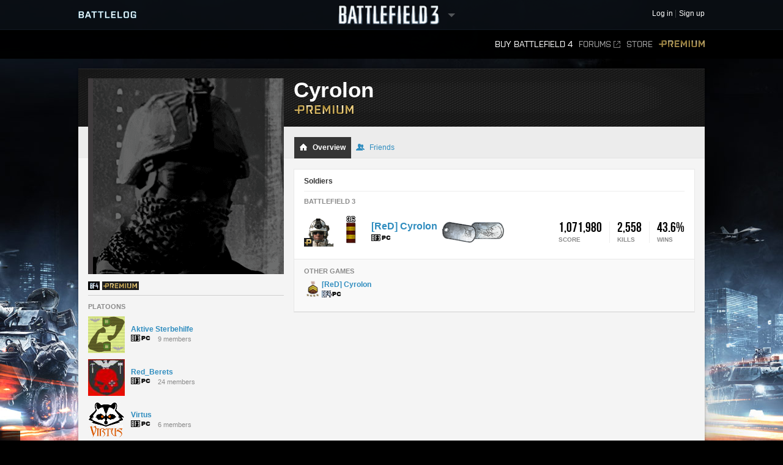

--- FILE ---
content_type: text/html;charset=utf-8
request_url: https://battlelog.battlefield.com/bf3/user/Cyrolon/
body_size: 10143
content:



 





 <!DOCTYPE html>
 <html xmlns:surf="" id="base-bf3-html" class="no-js lang-en" lang="en">
 <head>
 
 <meta http-equiv="X-UA-Compatible" content="ie=edge;chrome=1">
 <meta http-equiv="Content-Type" content="text/html; charset=utf-8">
 <meta http-equiv="Content-Language" content="None">
 
 <meta property="og:image" content="https://d34ymitoc1pg7m.cloudfront.net/bf4/facebook/default-og-image-1c0473d8.png" />
 <meta name="description" content="Battlelog is a free social platform that ties into Battlefield 4 and Battlefield 3 and lets you socialize, track stats, plan your next game, and more from your web browser!">
 


 <link rel="shortcut icon" href="/favicon.ico" type="image/x-icon">

 <title>
Cyrolon -  Battlelog
 / Battlefield 3
 </title>
 

<link rel="apple-touch-icon-precomposed" href="//d34ymitoc1pg7m.cloudfront.net/common/icons/apple-touch-icon-precomposed-c635f3ba.png" />
<meta name="mobile-web-app-capable" content="yes" />
<script type="text/javascript">
 (function(m) { if (m) document.location.href = m[1] + decodeURIComponent(m[2]); })(document.location.href.match(new RegExp("(http.*?\/\/.*?)/.*?#!(.*)", "im")));
</script>
<script type="text/javascript">var _sf_startpt=(new Date()).getTime();</script>
<!--[if lt IE 9]>
<script src="//cdn.battlelog.com/bl-cdn/cdnprefix/develop-8950182/public/base/js/ie/IE7.js"></script>
<![endif]-->
 <link rel="stylesheet"
 type="text/css"
 href="//cdn.battlelog.com/bl-cdn/cdnprefix/develop-8950182/public/generated-sass/battlelog.css" />
 <link rel="stylesheet"
 type="text/css"
 href="//cdn.battlelog.com/bl-cdn/cdnprefix/develop-8950182/public/generated-sass/bf3.css" />

<link rel="stylesheet" type="text/css" href="//cdn.battlelog.com/bl-cdn/cdnprefix/develop-8950182/public/base/css/ui-lightness/jquery-ui-1.8.custom.css"/>

<link type="text/css" rel="stylesheet" href="//cdn.battlelog.com/bl-cdn/cdnprefix/develop-8950182/public/generated/bundle_base_topbundles_2884891039.css"/>

<link type="text/css" rel="stylesheet" href="//cdn.battlelog.com/bl-cdn/cdnprefix/develop-8950182/public/generated/bundle_base_topbundles_3813271903.css"/>

<link type="text/css" rel="stylesheet" href="//cdn.battlelog.com/bl-cdn/cdnprefix/develop-8950182/public/generated/bundle_base_topbundles_3290586231.css"/>

 <!-- Game specific style -->
<link type="text/css" rel="stylesheet" href="//cdn.battlelog.com/bl-cdn/cdnprefix/develop-8950182/public/generated/bundle_base_topbundles_3614378984.css"/>

 <!-- here it is -->

 <!--[if IE]>
 <style>
 input[type=password]{ padding-right: 0;}
 </style>
 <![endif]-->
<link type="text/css" rel="stylesheet" href="//cdn.battlelog.com/bl-cdn/cdnprefix/develop-8950182/public/generated/bundle_base_topbundles_3638168734.css"/>


<script type="text/javascript" src="//cdn.battlelog.com/bl-cdn/cdnprefix/develop-8950182/public/generated/en_US/bundle_base_topbundles_2471827896.js"></script>




<script id="base-head-webfontload">
 var fb = ( ($.browser.mozilla && document.documentElement.style.MozTransform === '') || $.browser.opera );
 if (fb) {
 $(document.body).addClass("wf-_fout");
 }
 WebFont.load({
 custom: {
 families: ["Purista"],
 urls : ["/cdnprefix/local/public/base/fonts/purista/purista.css"]
 }
 });
 WebFont.load({
 custom: {
 families: ['BebasNeueRegular'],
 urls : ["/cdnprefix/local/public/base/fonts/bebasNeueRegular.css"]
 }
 });
 

</script>

 </head>

 <body id="base-bf3-body" class="
 new-base-bf3-body
 


  no-comcenter

 ">



<surf:container id="comcenter_container">
 


</surf:container>


 <div id="base-background">
 </div>
 

 









<header id="base-header">


 <section id="community-bar">
 <div class="inner-wrapper">
 <div class="grid-container premium-bg">
 <div class="battlelog-logo">
 <a href="/bf3/" class="logo"></a>
 </div>
 <div class="game-logo">
 <div class="ajax-loading-wrapper">
 <div class="loader small" id="base-ajax-loading"></div>
 </div>
 <a class="logo   game-bf3" href="/bf3/"></a>
 <div class="outerarrow" data-bind-toggle="section-select">
 <div class="arrow"></div>
 </div>
 </div>
 


<section id="base-header-user-tools" class="user-tools">
 <ul class="tools login-tools">
 <li class="header-login-button tools-item">
 <a class="login-btn" href="https://accounts.ea.com/connect/auth?locale=en_US&amp;state=bf3&amp;redirect_uri=https%3A%2F%2Fbattlelog.battlefield.com%2Fsso%2F%3Ftokentype%3Dcode&amp;response_type=code&amp;client_id=battlelog&amp;display=web%2Flogin">
 <span>Log in</span>
 </a>
 </li>

 <li class="tools-item">
 <a class="header-signup-link"
 href="https://accounts.ea.com/connect/auth?state=bf3&amp;redirect_uri=https%3A%2F%2Fbattlelog.battlefield.com%2Fsso%2F%3Ftokentype%3Dcode&amp;response_type=code&amp;client_id=battlelog&amp;locale=en_US&amp;display=web%2Fcreate">Sign up</a>
 </li>
 </ul>
</section>

 </div>
 </div>
 <nav class="dropdown-bar tight" data-dropdown="section-select">
 <div class="grid-container">
 

<div class="row base-game-selector">

 <a href="https://battlefield.com/companion/" class="base-no-ajax game-box span4 game-bf1" data-section="bf1"></a>
 <a href="/bf4/"
 class="base-no-ajax game-box span4 game-bf4"
 data-section="bf4">
 </a>
 <a href="/bfh/"
 class="base-no-ajax game-box span4 game-bfh"
 data-section="bfh">
 </a>
 <a href="/bf3/"
 class="base-no-ajax game-box span4 game-bf3 active"
 data-section="bf3">
 </a>
 <a href="/mohw/"
 class="base-no-ajax game-box span4 game-mohw"
 data-section="mohw">
 </a>
</div>
 </div>
 </nav>
 </section>
 

 <section class="game-bar">
 <div class="inner-wrapper">
 <div class="grid-container">
 



 


<nav id="base-header-secondary-nav" class="secondary-nav">
 <ul>
 <li data-page="">
 <a class="wfont base-no-ajax"
 href="/bf4/store/">
 Buy Battlefield 4
 </a>
 </li>


 <li data-page="forum" style="position: relative;">
 <a href="https://answers.ea.com/t5/Battlefield/ct-p/battlefield/en-us" target="_blank" class="forum-link">Forums<span class="external"></span></a>
 </li>

 <li data-page="odcstore">
 <a href="/bf3/store/">Store</a>
 </li>

 <li data-page="premium">
 <a href="/bf3/premium/" class="premium">Premium</a>
 </li>



 </ul>
</nav>

 <div class="clear"></div>
 </div>
 </div>
 <div class="grid-container">
 <div class="dropdown-bar">
 



<div class="dropdown-content" data-for="multiplayer">
 <div class="row">
 <nav class="span4 dropdown-menu">

 <a href="/bf3/servers/">
 <i class="icon-white icon-servers"></i>
 <span>Server Browser</span>
 </a>



 <a href="/bf3/matches/">
 <i class="icon-white icon-matches"></i>
 <span>Matches</span>
 </a>
 </nav>
 <nav class="span4 dropdown-menu">
 <a href="/bf3/leaderboard/">
 <i class="icon-white icon-ring"></i>
 <span>Leaderboards</span>
 </a>
 </nav>
 <div class="span4">
 </div>
 </div>
</div>

 </div>
 <ul id="receipt-container"></ul>
 </div>
 </section>
 

 <section class="sticky-bar">
 <div class="grid-container" id="sticky-container"></div>
 </section>

</header>


 <div id="viewport">
 




 <div id="base-page">
 <div id="base-container" class="grid-container">

 <div id="content" class="content content-legacy">


 <div id="main-login-upper" class="base-upper"></div>
 <div class="sitenotification">
 </div>

 <div class="base-middle grid-container profile-page ">
 <aside id="profile-secondary-column">
 <div class="profile-avatar">
 






 


 <a class="avatar xxlarge offline"
 href="/bf3/user/Cyrolon/"
 rel="2832659982731193425"
 style="background-image: url(https://secure.gravatar.com/avatar/39517da43ab9987bd80b80334964313c?s=320&amp;d=https%3A%2F%2Feaassets-a.akamaihd.net%2Fbattlelog%2Fdefaultavatars%2Fdefault-avatar-320.png);"
 
>
 </a>


 </div>
 


 <section id="profile-information">

 <ul class="clearfix">
 

 







 <li class="profile-expansion-icon">
 <a href="/bf4"><img src="//cdn.battlelog.com/bl-cdn/cdnprefix/develop-8950182/public/common/tags/game/2048.png" data-tooltip="Battlefield 4"/></a>
 </li>

 <li class="profile-expansion-icon">
 <a href="/bf3/premium/" data-track="entrypoint.expansion.bf3premium">
 
<img class="common-gameexpansion common-gameexpansion-1024" src="//cdn.battlelog.com/bl-cdn/cdnprefix/develop-8950182/public/common/tags/expansion/1024.gif" data-tooltip="Premium"/>

 </a>
 </li>
 






 </ul>
 </section>
 




<section id="profile-platoons"
 class="profile-platoons delimiter"
 
>
 <h3>Platoons</h3>
 
 <ul>
 <li class="profile-platoons-platoon">
 <div class="profile-platoon-badge">
 




 <a href="/bf3/platoon/2832655391318465767/">



 <img class=" platoon-badge-item platoon-badge-2832655391318465767" src="//eaassets-a.akamaihd.net/battlelog/prod/emblems/60/2832655391318465767.jpeg?v=1319710231.05" width="60" height="60"/>
 </a>


 </div>
 <a href="/bf3/platoon/2832655391318465767/" class="profile-platoon-name">Aktive Sterbehilfe</a>
 <div class="profile-platoon-info">
 <div class="platoon-info-icon-container">
 <span class="platoon-info-icons-icon common-gameicon-hori common-game-2-1"></span>
 </div>
 9 members
 </div>
 </li>
 <li class="profile-platoons-platoon">
 <div class="profile-platoon-badge">
 




 <a href="/bf3/platoon/2832655391497610838/">



 <img class=" platoon-badge-item platoon-badge-2832655391497610838" src="//eaassets-a.akamaihd.net/battlelog/prod/emblems/60/838/bf3/2832655391497610838.jpeg?v=1364591455" width="60" height="60"/>
 </a>


 </div>
 <a href="/bf3/platoon/2832655391497610838/" class="profile-platoon-name">Red_Berets</a>
 <div class="profile-platoon-info">
 <div class="platoon-info-icon-container">
 <span class="platoon-info-icons-icon common-gameicon-hori common-game-2-1"></span>
 </div>
 24 members
 </div>
 </li>
 <li class="profile-platoons-platoon">
 <div class="profile-platoon-badge">
 




 <a href="/bf3/platoon/2832655391684472535/">



 <img class=" platoon-badge-item platoon-badge-2832655391684472535" src="//eaassets-a.akamaihd.net/battlelog/prod/emblems/60/535/2832655391684472535.jpeg?v=1342457952.39" width="60" height="60"/>
 </a>


 </div>
 <a href="/bf3/platoon/2832655391684472535/" class="profile-platoon-name">Virtus</a>
 <div class="profile-platoon-info">
 <div class="platoon-info-icon-container">
 <span class="platoon-info-icons-icon common-gameicon-hori common-game-2-1"></span>
 </div>
 6 members
 </div>
 </li>
 </ul>

<surf:container id="profile-blazeclubs">
 

</surf:container>

 <h4>Fan of</h4>
 <div class="clearfix" style="padding-bottom: 5px;">
 <div style="float: left; width: 26px; height: 26px; padding-right: 4px;" data-tooltip="Aktive Sterbehilfe">
 <a href="/bf3/platoon/2832655391318465767/" style="display: block;" >
 






<img class=" platoon-badge-item" src="//eaassets-a.akamaihd.net/battlelog/prod/emblems/26/2832655391318465767.jpeg?v=1319710231.05" width="26" height="26" />

 </a>
 </div>
 <div style="float: left; width: 26px; height: 26px; padding-right: 4px;" data-tooltip="Red_Berets">
 <a href="/bf3/platoon/2832655391497610838/" style="display: block;" >
 






<img class=" platoon-badge-item" src="//eaassets-a.akamaihd.net/battlelog/prod/emblems/26/838/bf3/2832655391497610838.jpeg?v=1364591455" width="26" height="26" />

 </a>
 </div>
 <div style="float: left; width: 26px; height: 26px; padding-right: 4px;" data-tooltip="Virtus">
 <a href="/bf3/platoon/2832655391684472535/" style="display: block;" >
 






<img class=" platoon-badge-item" src="//eaassets-a.akamaihd.net/battlelog/prod/emblems/26/535/2832655391684472535.jpeg?v=1342457952.39" width="26" height="26" />

 </a>
 </div>
 </div>
</section>



 </aside>
 <header id="profile-header" class="premium-user ">

 <div class="username">
 <h1>
 Cyrolon

 </h1>
 <a href="/bf3/premium/" class="badge">
 <img src="//cdn.battlelog.com/bl-cdn/cdnprefix/develop-8950182/public/base/shared/logo-premium-99x16.png" alt="Premium" />
 </a>
 </div>

 <div class="tabs-outer">
 <div class="tabs-container">
 <ul class="tabs" active="overview">
 <li class="tab-on active">
 <a href="/bf3/user/Cyrolon/" ><i class="tab-icon overview"></i> Overview</a>
 </li>
 <li class="tab-on ">
 <a href="/bf3/user/Cyrolon/friends/"><i class="tab-icon friends"></i> Friends</a>
 </li>

 </ul>
 </div>
 </div>
 </header>
 <div id="profile-user">
 <div id="profile-main-column">
 <span id="profile-identifer-2832659982731193425"></span>
 <div id="profile-header-info">
 <div class="base-clear"></div>
 </div>
 

 <div class="box">
 <section id="profile-soldiers" class="delimiter">
 <h2 class="delimiter">Soldiers</h2>

 <h3>Battlefield 3</h3>
 <ul id="soldier-list" data="/bf3/user/overviewBoxStats/2832659982731193425/">
 <li  data-id="371068785" data-game="2">

 <div class="stats"></div>

 <div class="soldier-name">
 <h3>
 <a href="/bf3/soldier/Cyrolon/stats/371068785/pc/">
 [ReD]
Cyrolon
 </a>
 </h3>
 <a href="/bf3/soldier/Cyrolon/stats/371068785/pc/">
 <div class="common-gameicon-hori common-game-2-1"></div>
 </a>
 <div class="soldier-extra"></div>
 </div>
 <a href="/bf3/soldier/Cyrolon/stats/371068785/pc/">
 <i class="icon premium-badge"></i>
 






<img class="profile-soldier-image "
 width="48"
 height="48"
 src="//cdn.battlelog.com/bl-cdn/cdnprefix/develop-8950182/public/profile/bf3/soldier/s/bf3-us-assault.png"
/>

 </a>
 <div class="soldier-rank" data-url="/bf3/soldier/Cyrolon/stats/371068785/pc/"></div>
 </li>
 </ul>
 

 </section>

 <section class="sub">
 <h3>Other games</h3>
 <ul id="profile-other-games" class="clearfix">


 <li data-id="371068785" data-game="2048">
 <a href="/bf4/soldier/Cyrolon/stats/371068785/pc/">

 <div class="soldier-rank"></div>

 <span class="soldier-name">
 [ReD]
Cyrolon
 </span>
 <div class="icons">
 <i class="icon common-gameicon-hori common-game-2048-1"></i>
 </div>
 </a>
 </li>
 
 </ul>
 </section>
 
 </div>

 </div>
 
 </div>
 
 <!-- -------------------------------------------------------------------------------- -->
 <div style="clear:both;"></div>
 </div>
 </div>
 


 
<footer id="footer-wrapper">
 <div class="footer-wrapper-inner">
 <div id="footer">
 <div id="footer-highlighted">
 <div id="footer-diceea" class="footer-box">
 <div class="footer-box-header">A production from</div>
 <a href="http://www.ea.com" title="Electronic Arts" target="_blank"><img src="//cdn.battlelog.com/bl-cdn/cdnprefix/develop-8950182/public/footer/ea-logo.png" alt="Electronic Arts" /></a>
 <a href="http://www.dice.se" title="Digital Illusions Creative Entertainment" target="_blank"><img src="//cdn.battlelog.com/bl-cdn/cdnprefix/develop-8950182/public/footer/dice-logo.png" alt="Dice" /></a>
 <a href="http://www.uprise.se" title="Uprise" target="_blank"><img src="//cdn.battlelog.com/bl-cdn/cdnprefix/develop-8950182/public/footer/uprise-logo.png" alt="Uprise" /></a>
 <a style="cursor:default;"><img src="//cdn.battlelog.com/bl-cdn/cdnprefix/develop-8950182/public/footer/dangerclose.png" alt="" /></a>
 </div>
 <div id="footer-frostbite" class="footer-box">
 <div class="footer-box-header">Technology by EA DICE</div>
 <a href="http://www.frostbite.com" title="Frostbite 2" target="_blank"><img src="//cdn.battlelog.com/bl-cdn/cdnprefix/develop-8950182/public/footer/frostbite2.png" alt="Frostbite 2" /></a>
 </div>
 <div id="footer-esn" class="footer-box">
 <div class="footer-box-header">Technology by Uprise</div>
 <a href="http://www.esn.me" title="Planet - Real-time web framework" target="_blank"><img src="//cdn.battlelog.com/bl-cdn/cdnprefix/develop-8950182/public/footer/esn-planet.png" alt="Planet - Real-time web framework" /></a>
 <a href="http://www.beaconpush.com" title="Beaconpush - Real-time in the cloud" target="_blank"><img src="//cdn.battlelog.com/bl-cdn/cdnprefix/develop-8950182/public/footer/esn-beacon.png" alt="Beaconpush - Real-time in the cloud" /></a>
 </div>
 <div id="footer-ratings" class="footer-box">
 <div class="footer-rating-image">
 <div class="footer-box-header">North America</div>
 <a id="footer-logo-esrb" href="http://www.esrb.com" title="ESRB MATURE 17+" target="_blank" >
 <img src="//cdn.battlelog.com/bl-cdn/cdnprefix/develop-8950182/public/footer/rating-us.png" alt="ESRB MATURE 17+" />
 </a><br/>
 </div>
 <div class="footer-rating-image">
 <div class="footer-box-header">Europe</div>
 <a href="http://www.pegi.info" title="PEGI 16" target="_blank" >
 <img src="//cdn.battlelog.com/bl-cdn/cdnprefix/develop-8950182/public/footer/rating-eu.png" alt="PEGI 16" />
 </a>
 </div>
 </div>
 </div>
 <div id="footer-legal">
 <div id="footer-allrightsreserved">
 EXCEPT AS EXPRESSLY CREDITED, NO WEAPON, VEHICLE OR GEAR MANUFACTURER IS AFFILIATED WITH OR HAS SPONSORED OR ENDORSED THIS GAME.<br>
 © 2015 Electronic Arts Inc. All rights reserved. Version: 12179087
 <a class="base-no-ajax" href="/bf3/language/" id="footer-change-lang"><span>Change language</span></a>
 </div>
 <ul id="footer-links">
 <li><a href="https://jobs.ea.com/settings/locale.do?locale=en" target="_blank">Jobs</a><img width="3" height="3" class="common-square" src="//cdn.battlelog.com/bl-cdn/cdnprefix/develop-8950182/public/common/common-square.png" /></li>
 <li><a href="http://tos.ea.com/legalapp/WEBPRIVACY/en/en/PC/" target="_blank">Privacy &amp; Cookie Policy</a><img width="3" height="3" class="common-square" src="//cdn.battlelog.com/bl-cdn/cdnprefix/develop-8950182/public/common/common-square.png" /></li>
 <li><a href="http://www.ea.com/about" target="_blank">Corporate Info</a><img width="3" height="3" class="common-square" src="//cdn.battlelog.com/bl-cdn/cdnprefix/develop-8950182/public/common/common-square.png" /></li>
 <li><a href="http://www.ea.com/2/legal-notices" target="_blank">Legal Notices</a><img width="3" height="3" class="common-square" src="//cdn.battlelog.com/bl-cdn/cdnprefix/develop-8950182/public/common/common-square.png" /></li>
 <li><a href="http://www.ea.com/1/product-eulas" target="_blank">Product EULAs and Other Disclosures</a><img width="3" height="3" class="common-square" src="//cdn.battlelog.com/bl-cdn/cdnprefix/develop-8950182/public/common/common-square.png" /></li>
 <li><a href="http://tos.ea.com/legalapp/WEBTERMS/en/en/PC/" target="_blank">Terms of Service</a><img width="3" height="3" class="common-square" src="//cdn.battlelog.com/bl-cdn/cdnprefix/develop-8950182/public/common/common-square.png" /></li>
 <li class="credits-age-rating"><a href="/bf3/agerating/">Age ratings</a><img width="3" height="3" class="common-square" src="//cdn.battlelog.com/bl-cdn/cdnprefix/develop-8950182/public/common/common-square.png" /></li>
 <li class="credits-link"><a href="/bf3/credits/">Credits</a></li>
 </ul>

 <div id="footer-share">
 <ul>
 <li><a href="http://www.facebook.com/battlefield" target="_blank" id="footer-facebook-logo"></a></li>
 <li><a href="http://twitter.com/battlefield" target="_blank" id="footer-twitter-logo"></a></li>
 <li class="last"><a href="http://www.youtube.com/battlefield" target="_blank" id="footer-youtube-logo"></a></li>
 </ul>
 </div>

 </div>
 <div class="base-clear"></div>
 </div>
 </div>
</footer>

 

 <div id="grid-overlay">
 <div class="row">
 <div class="span1"></div>
 <div class="span1"></div>
 <div class="span1"></div>
 <div class="span1"></div>
 <div class="span1"></div>
 <div class="span1"></div>
 <div class="span1"></div>
 <div class="span1"></div>
 <div class="span1"></div>
 <div class="span1"></div>
 <div class="span1"></div>
 <div class="span1"></div>
 </div>
 </div>
 </div>
 

 </div>
 <div id="esnlaunch_container"></div>
 </div>
 <div id="fb-root"></div>




<div id="draggables"></div>
<div id="popup-intro-browser-wrapper"></div>
<div id="soundFxPlayer"></div>
<div id="dialog-container">
</div>
<div id="unified-game-manager" data-intro="fxp" data-intro-step="5"></div>


















<script type="text/javascript" src="//cdn.battlelog.com/bl-cdn/cdnprefix/develop-8950182/public/generated/en_US/bundle_base_bottombundles_438223020.js"></script>


<script type="text/javascript" src="//cdn.battlelog.com/bl-cdn/cdnprefix/develop-8950182/public/generated/en_US/bundle_base_bottombundles_3279227929.js"></script>

<script type="text/javascript" src="//cdn.battlelog.com/bl-cdn/cdnprefix/develop-8950182/public/generated/en_US/bundle_base_bottombundles_462311433.js"></script>





<script src="//cdn.battlelog.com/bl-cdn/cdnprefix/develop-8950182/public/dynamic/bf3/en_US.js"></script>
<script src="//cdn.battlelog.com/bl-cdn/cdnprefix/develop-8950182/public/dynamic/web/en_US.js"></script>
 <script src="https://www.origin.com/damassets/content/dam/odc/plugins/my-offers/0.2/js/jquery.odc.my-offers-0.2.min.js" type="text/javascript" charset="utf-8"></script>


<script type="text/javascript">
Surface.setTimeZoneData('UTC');
Surface.urlContext = {"_section":"bf3"};
Surface.globalContext = {"feed":[],"currentUrl":"|bf3|user|Cyrolon|","userContext":{},"staticContext":{"suggestionTypes":{"real":{},"CAMPAIGN_ASSIGNMENT":256,"ASSIGNMENT":128,"WEAPON":2,"denominator":{},"numerator":{},"KIT_UNLOCK":16,"VEHICLE_ATTACHMENT":8,"PERSONAL_RECORD":1,"SERVICE_STAR":512,"imag":{},"BATTLEPACK":1024,"MEDAL":32,"WEAPON_ATTACHMENT":4,"RIBBON":64},"pluginDownloadUrl":"\/public\/download\/battlelog-web-plugins_2.7.1_162.exe","environmentInfoEnabled":false,"hideBFHLoadout":false,"originLocalHostApiEnabled":true,"locale":"en_US","idleTimeout":600,"showCommunityMissions":true,"knowledgeServiceEndpoint":{"8192":"http:\/\/sats3c1.sov.ea.com\/kbsat15\/knowledge\/article","2048":""},"isProduction":true,"serverBrowserMaxSize":300,"platforms":{"real":{},"imag":{},"denominator":{},"numerator":{},"XBOXONE":64,"XBOX":8,"PC":1,"XBOX360":2,"PS2":16,"PS3":4,"PS4":32},"pluginVersion":"2.7.1","sslAvailable":true,"advertisementService":"https:\/\/adsrv.ea.com\/api\/20120529\/advertisement","gateDLCBodyClass":"","disableFacebookFriendFinder":true,"preferredLang":null,"currentHost":"http:\/\/battlelog.battlefield.com:80","originStoreExpansions":{"8192":"OFB-EAST:55172","512":"OFB-EAST:41331","4096":"OFB-EAST:51080","16384":"OFB-EAST:109546437","1024":"OFB-EAST:50401","2048":"OFB-EAST:50631"},"ODCStoreLinkDetailUrl":true,"socialSharingEnabled":false,"ODCEndPointUrls":{"bf3":"https:\/\/www.ea.com\/en\/games\/battlefield\/battlefield-3","bfh":"https:\/\/www.ea.com\/en\/games\/battlefield\/battlefield-hardline","bf4":"https:\/\/www.ea.com\/games\/battlefield\/battlefield-4"},"googleAnalyticsJsDebugEnabled":false,"myPersonas":[],"cdnDownloadHost":"eaassets-a.akamaihd.net","showNPXFlow":false,"languages":[{"lang":"en","value":1},{"lang":"de","value":2},{"lang":"fr","value":4},{"lang":"es","value":8},{"lang":"it","value":16},{"lang":"pl","value":32},{"lang":"ru","value":64},{"lang":"ja","value":128},{"lang":"ko","value":256},{"lang":"zh","value":512},{"lang":"cs","value":1024},{"lang":"pt","value":2048}],"serverBrowserPageSize":60,"logoutUrl":"https:\/\/accounts.ea.com\/connect\/logout?locale=en_US&state=bf3&redirect_uri=https%3A%2F%2Fbattlelog.battlefield.com%2Fsso%2Flogout&client_id=battlelog","liveScoreboardEnabled":{"4096":{"1":false},"2048":{"64":true,"1":true,"2":false,"4":false,"32":true},"2":{"1":true},"8192":{"64":false,"1":true,"2":false,"4":false,"32":false}},"knowledgeServiceParameters":{"8192":{"gameId":"battlefield-hardline","S-IntegrationId":"Visceral-Hardline"},"2048":{}},"launchTimerInSeconds":0,"loginUrl":"https:\/\/accounts.ea.com\/connect\/auth?locale=en_US&state=bf3&redirect_uri=https%3A%2F%2Fbattlelog.battlefield.com%2Fsso%2F%3Ftokentype%3Dcode&response_type=code&client_id=battlelog&display=web%2Flogin","skipOriginLaunchBf3Check":true,"sections":{"real":{},"BFBC":128,"ALL":536870912,"BFH":8192,"urlStrings":["bf3","all","api","mohw","bf4","bfh"],"BFMC":512,"imag":{},"denominator":{},"numerator":{},"BF1942":4,"BFP4F":1024,"BF3":2,"BF2":32,"MOHW":4096,"BFHEROES":256,"BF1943":8,"BF2142":64,"BFBC2":1,"GENERAL":1073741824,"BFVIETNAM":16,"WARSAW":2048},"cdnBaseDir":"battlelog\/prod\/","pluginLauncherVersion":"162","friendrecommendationEnabled":false,"signupUrl":"https:\/\/accounts.ea.com\/connect\/auth?state=bf3&redirect_uri=https%3A%2F%2Fbattlelog.battlefield.com%2Fsso%2F%3Ftokentype%3Dcode&response_type=code&client_id=battlelog&locale=en_US&display=web%2Fcreate","originLaunchDisabled":1,"buildVersion":"12179087","facebookOpenGraphEnabled":false,"ownsActiveGame":false,"nucleusNamespaces":{"BATTLEFIELD":"battlefield","CEM_EA_ID":"cem_ea_id","XBOX":"xbox","PS3":"ps3"},"isCte":false,"knowledgeServiceEnabled":{"8192":true,"2048":false},"gameExpansions":{"BF3AM":8192,"BF3AK":4096,"BF4PREPURCHASE":65536,"BFHXP1CA":536870912,"VANILLA":0,"BF2142NS":4,"BF4XP3DT":4194304,"BF3PREMIUM":1024,"BF3EG":16384,"BF1942SW":2,"BFBCPS3DEMO":128,"BF3CQ":2048,"BF2AF":8,"BFHXP3GE":2147483648,"BFHPREORDER":33554432,"XBOXEAACCESS":67108864,"BF4XP2NS":2097152,"BF4XP5SP":268435456,"MOHWPDLC0":32768,"BFBC360DEMO":64,"real":{},"BFHPREMIUM":134217728,"BF4TRIAL":16777216,"imag":{},"denominator":{},"BF2SF":32,"BF4DDPREPURCHASE":131072,"BF1942RTR":1,"BF4XP1CR":1048576,"BF4XP7WP":17179869184,"BFHXP2RO":1073741824,"BF3B2K":512,"BF4PREMIUM":262144,"BFHXP4BE":4294967296,"BF4XP4FS":8388608,"numerator":{},"BF4XP0SA":524288,"BF4XP6FP":8589934592,"BF2EF":16,"BFBC2NAM":256},"devguideEnabled":false,"googleAnalyticsMeasurementId":"","originLaunchEnabled":2,"isTouchDevice":false,"gameServerMapModes":{"TEAMDEATHMATCH":32,"real":{},"RUSHSMALL":2,"CONQUESTASSAULTLARGE":128,"BOUNTYHUNTER":274877906944,"UNKNOWN":1,"CARRIERASSAULTSMALL":134217728,"GUNMASTER":512,"DOMINATION":1024,"CASHGRAB":274877906944,"SQUADDEATHMATCH":8,"BLOODMONEY":268435456,"CARRIERASSAULT":33554432,"OBJECTIVERAID":262144,"CONQUESTSMALL":1,"CONQUEST_LADDER":68719476736,"BOMBSQUAD":1048576,"TANKSUPERIORITY":131072,"NONE":1,"HIT":8589934592,"COMBATMISSION":8192,"HOSTAGE":17179869184,"CONQUESTASSAULTSMALL":256,"AIRSUPERIORITY":8388608,"SQOBLITERATION":137438953472,"HOTWIRE":4294967296,"CONQUESTLARGE":64,"SQRUSH":4,"SCAVENGER":4194304,"SPORT":65536,"HEIST":2147483648,"SQHEIST":549755813888,"SQUADOBLITERATION":137438953472,"TURFWARLARGE":1073741824,"RUSHLARGE":2,"TEAMDEATHMATCH_FIRETEAM":4096,"CONQUEST":1,"denominator":{},"RUSH":2,"SQUADHEIST":549755813888,"OBLITERATION":2097152,"imag":{},"FIRETEAM_SURVIVOR":32768,"TEAMDEATHMATCHC":2048,"ONSLAUGHT":16,"numerator":{},"SQDM":8,"SECTORCONTROL":16384,"CARRIERASSAULTLARGE":67108864,"SQUADRUSH":4,"CHAINLINK":34359738368,"CAPTURETHEFLAG":524288,"ELIMINATION":16777216,"TURFWARSMALL":536870912},"allowRunGame":false,"useJsDebug":false,"userPresenceStates":{"AWAY_ORIGIN":131072,"PLAYING_MP":256,"ONLINE_TABLET":2,"PLAYING_ORIGIN":1024,"ONLINE_ORIGIN":16,"numerator":{},"INVISIBLE_MOBILE":67108864,"denominator":{},"INVISIBLE_TABLET":33554432,"PLAYING_COOP":512,"GROUP_WEB":4294967296,"ONLINE_GAME":8,"GROUP_ORIGIN":8589934592,"ONLINE_MOBILE":4,"real":{},"imag":{},"INVISIBLE_WEB":16777216,"ONLINE_WEB":1,"AWAY_WEB":65536},"externalForumsOnly":"https:\/\/answers.ea.com\/t5\/Battlefield\/ct-p\/battlefield\/en-us","cdnAccountDirectory":"battlelog","isSC":false,"checkPlugin":false,"gravatarDefaultUrl":"https:\/\/eaassets-a.akamaihd.net\/battlelog\/defaultavatars\/default-avatar-[SIZE].png","logClientSideErrors":false,"pluginLauncherId":"application\/x-battlelog-game-launcher-2.7.1","gameType":{"real":{},"COOP":4,"imag":{},"SP":2,"numerator":{},"denominator":{},"MP":1,"NOT_PLAYING":0},"warsawCommanderRequiredRank":0,"overrideStoreLinksToODC":true,"checkGameInstalled":false,"currentHostSecure":"https:\/\/battlelog.battlefield.com:443","games":{"real":{},"BFBC":128,"BF1943":8,"BFH":8192,"BFMC":512,"imag":{},"denominator":{},"numerator":{},"BF1942":4,"BFP4F":1024,"BF3":2,"BF2":32,"MOHW":4096,"BFHEROES":256,"BF2142":64,"BFBC2":1,"BFVIETNAM":16,"WARSAW":2048},"newsCommentsEnabled":false,"isBF1Visible":true,"detectedBrowser":{"ppi":false,"isAndroidVersion":null,"isOriginIGO":false,"isTablet":false,"isGameClientX360":false,"isGameClientPC":false,"isBattledash":false,"userAgentString":"Mozilla\/5.0 (Macintosh; Intel Mac OS X 10_15_7) AppleWebKit\/537.36 (KHTML, like Gecko) Chrome\/131.0.0.0 Safari\/537.36; ClaudeBot\/1.0; +claudebot@anthropic.com)","isIOSVersion":null,"isFirefox":false,"isGameClientPS4":false,"isGameClientPS3":false,"appVersion":null,"isEaWebkit":false,"isTabletApp":false,"appCapabilities":null,"isCommanderApp":false,"deviceHeight":false,"isNexus":false,"isWin64":false,"appLanguage":null,"isHybridApp":false,"isIOS":false,"isFacebookExternalHit":false,"isIPhone":false,"isAndroidMobile":false,"isEdge":false,"isTouchDevice":false,"pluginSupported":false,"isWindows":false,"isGameClientXONE":false,"isAndroid":false,"isWinXP":false,"isChrome":131,"isIE":false,"deviceWidth":false,"isIPad":false},"originStoreScriptUrl":"https:\/\/games.web.dm.origin.com\/web\/ecommerce\/originStoreWeb","hideVideoBackground":false,"backdropUrl":"","sslStrategy":"all","facebookOpenGraphDisableBFH":true},"isAjaxFetch":false,"currentCanonicalURL":"http:\/\/battlelog.battlefield.com\/bf3\/user\/Cyrolon\/","useIdentity2RedirectFlow":true,"session":{"hasAdminAccess":false,"originLaunch":false,"userProducts":[],"npxExploration":{},"locale":{"shortdate":"%d\/%m","fulldate":"%Y-%m-%d","offset":0,"time":"%H:%M"},"introSectionBits":4294967295,"userId":"0","postChecksum":"97b6095f73","facebook":{},"user":null,"isLoggedIn":false,"rollouts":[],"userGameExpansions":{},"userGames":{}},"systemUtcTime":1769009388,"mutedSounds":0,"bf4trialbannerActive":true,"staticPrefix":"\/\/cdn.battlelog.com\/bl-cdn\/cdnprefix\/develop-8950182","realm":{"lang":1,"game":2,"section":2},"focusGame":true,"pushConnections":[{"sslAddress":"beaconpush.battlelog.com","apiKey":"planet","nodeNumber":0,"channelsWithAuth":["1769052588;8a11cf909cc18587bd01c0e4915d9d9703db709fuser.profile.2832659982731193425","1769052588;9f22776244b388067f65cd041b1ae24c2b95b32eprofilefeed_2832659982731193425","1769052588;849115c1e1a493187b9e148cd654e93c64c279b0bp:user"],"sslEnabled":true,"sslWsAddress":"beaconpush.battlelog.com","channels":["user.profile.2832659982731193425","profilefeed_2832659982731193425","bp:user"],"token":"1769052588;a0b78fcc748be480245ffe897753e64988876f31","user":"guest_1769009388.59","address":"beaconpush.battlelog.com","wsAddress":"beaconpush.battlelog.com","log":false}],"isBFHVisible":true,"requestURI":"http:\/\/battlelog.battlefield.com\/bf3\/user\/Cyrolon\/","activitystreaminfo":{},"pushOperator":"planet","writeBanUntil":0,"componentName":"profile","hasWriteBan":false,"pushFlashUrl":"https:\/\/beaconpush.battlelog.com\/clients\/client-1.swf","activeMenu":"","filePrefix":"\/\/d34ymitoc1pg7m.cloudfront.net","isAjaxNavigation":false,"actionName":"view","isSecure":true,"pushJavascriptUrl":"https:\/\/beaconpush.battlelog.com\/clients\/client-2.js","banType":0,"profileUserId":"2832659982731193425","hideComcenter":false,"clientIp":"3.141.100.48","bfhbetabannerActive":false};
Surface.urlactionMap = {};
Surface.Renderer.state.usedTemplates = ['profile.showsoldierpic', 'ui.cookieprefs', 'common.gameExpansionsList', 'base.bf3headerdropdown', 'profile.platoonlist', 'profile.base', 'base.footer', 'platoon.badge', 'npx.empty', 'footer.index', 'ui.avatar', 'battlereport.empty', 'common.platoonemblem', 'base.gameselector', 'base.headersecondarynav', 'surfaceframework.index', 'profile.basesecondarycol', 'base.facebookbar', 'base.header', 'base.topbundles', 'base.headerusertools', 'notificationevent.empty', 'unifiedgamemanager.empty', 'dialog.empty', 'base.index', 'header.dropdownsoldier', 'base.push', 'xpack.empty', 'launcher.empty', 'comcenter.index', 'profile.overview', 'base.analytics', 'battlepacks.empty', 'common.gameExpansionImage', 'friend.empty', 'base.ajaxindex', 'profile.platoons', 'popup.empty', 'base.bottombundles', 'notification.empty', 'base.headernav', 'gamemanager.empty', 'common.square'];
Surface.Renderer.state.usedComponents = ['profile', 'popup', 'xpack', 'platoon', 'footer', 'launcher', 'notification', 'unifiedgamemanager', 'battlereport', 'notificationevent', 'battlepacks', 'header', 'base', 'ui', 'common', 'dialog', 'gamemanager', 'surfaceframework', 'comcenter', 'friend', 'npx'];
Surface.domReady(Surface.Renderer.invokeUsedComponents);
typeof(block_profile_overview) != 'undefined' ? base.index.surface_164_6.render({}, block_profile_overview) : Surface.logMissingBlockConfig('block_profile_overview', 'comcenter_container');
typeof(block_profile_platoons) != 'undefined' ? profile.platoons.surface_16_6.render({"blazeClubs":[]}, block_profile_platoons) : Surface.logMissingBlockConfig('block_profile_platoons', 'profile-blazeclubs');Surface.Renderer.warnDuplicateSurfaces();
</script>

<script type="text/javascript">
 /* We want to store these right away, not on dom ready */
 base.staticContext = S.globalContext.staticContext;
 base.userContext = S.globalContext.userContext
 // console.log spam fix
 Surface.$.event.props = Surface.$.event.props.join('|').replace('layerX|layerY|', '').split('|');
</script>

<script>
 try {


 main.beaconPush = new Beaconpush(
 'https://beaconpush.battlelog.com/session', 'planet', 'guest_1769009388.59', '1769052588;a0b78fcc748be480245ffe897753e64988876f31', { debug: false }
 );
 main.beaconPush.connect();
 main.beaconPush.setSubscriptions(["user.profile.2832659982731193425","profilefeed_2832659982731193425","bp:user"], Push.listener);
 
 } catch(e) {
 // BP failed to load so we need to create a dummy object
 S.error("Beaconpush failed to load!");
 var fn = function(){};
 var props = "connect,setSubscriptions,subscribe,trigger,triggerInterval,triggerUser".split(",");
 main.beaconPush = {};
 while (props.length) {
 main.beaconPush[props.splice(0,1)] = fn;
 }
 }
</script>





 
<div id="cookie-preferences">
 <div id="consent_blackbar"></div>
 <div id="teconsent"></div>
 <script async="async" src="//consent.trustarc.com/notice?domain=ea.com&c=teconsent&js=nj&noticeType=bb&text=true&gtm=1" crossorigin></script>
</div>


</body>
</html>





--- FILE ---
content_type: text/css
request_url: https://cdn.battlelog.com/bl-cdn/cdnprefix/develop-8950182/public/generated/bundle_base_topbundles_3290586231.css
body_size: 36765
content:
/*

  Generated by ESN Planet
  www.esn.me

*/

.venice-stats-container{width:998px;position:relative;}.venice-single-stats-column{float:left;margin-left:15px;width:322px;}.venice-single-stats-column.first{margin-left:0;}.venice-single-stats-column-height{height:215px;overflow:hidden;}.venice-stats-info-area{clear:both;position:relative;z-index:2;min-height:248px;}.venice-stats-info-link{height:39px;line-height:35px;}.venice-stats-info-title{font-family:Arial,sans-serif;margin:10px 0;font-size:52px;color:#353535;margin-bottom:6px;}.venice-stats-info-description{color:#353535;width:420px;min-height:200px;line-height:22px;font-size:14px;}.venice-stats-info-subtitle{color:#353535;font-weight:bold;font-size:14px;margin-bottom:26px;}.venice-statsitem-box-item{clear:both;height:13px;margin-bottom:10px;font-size:12px;color:#353535;line-height:13px;}.venice-statsitem-bar-title{float:left;width:100px;text-align:right;margin-right:10px;text-transform:capitalize;}.venice-statsitem-bar-progress{float:left;margin-top:2px;margin-right:8px;}.venice-statsitem-bar-value{float:left;font-weight:bold;}.venice-statsitem-bar-container{margin-top:17px;}.venice-stats-small-boxes{float:left;}.venice-statsitem-box-divider{height:1px;background:#8a8a8a;margin:16px 0;}.venice-stats-info-image{position:absolute;right:0;top:0;}.profile-stats-unlock-progression-container{clear:both;position:relative;padding-top:28px;}.profile-stats-unlock-progression-title{font-family:Arial,sans-serif;float:left;font-size:32px;}.profile-stats-unlock-progression-summary{float:right;font-size:12px;color:#353535;line-height:20px;margin-right:6px;}.profile-stats-unlock-progression-unlocks{clear:both;position:relative;float:left;margin-top:15px;}.profile-stats-unlock-progression-unlocks-image{position:absolute;top:0;left:0;z-index:2;}.profile-stats-unlock-progression-unlocks-progress{background:none repeat scroll 0 0 #e8e8e8;height:43px;position:absolute;top:0;left:0;z-index:1;}.profile-stats-unlock-progression-unlock{float:left;width:80px;height:43px;position:relative;z-index:2;opacity:.5;}.venice-statsitem-unlock-container{padding-top:10px;}.venice-statsitem-unlock-image{float:left;width:100px;height:74px;text-align:center;line-height:47px;font-size:12px;}.venice-statsitem-unlock-info{float:left;}.venice-statsitem-unlock-title{color:#353535;font-weight:bold;font-size:13px;margin-top:16px;}.venice-statsitem-unlock-description{clear:both;font-size:11px;color:#8a8a8a;padding-top:10px;line-height:18px;}.venice-statitem-compare-info{clear:both;font-size:12px;color:#353535;padding-top:20px;padding:20px 0 7px;}.venice-statitem-compare-middle{text-align:center;position:relative;top:0;color:#8a8a8a;}.venice-statitem-compare-left{float:left;font-weight:bold;text-transform:capitalize;}.venice-statitem-compare-right{float:right;font-weight:bold;}.venice-statitem-compare-info-users{height:30px;padding-top:10px;}.venice-statitem-compare-info-users-left .base-avatar-container{float:left;}.venice-statitem-compare-info-users-right .base-avatar-container{float:right;}.venice-statitem-compare-info-users-left{float:left;line-height:22px;}.venice-statitem-compare-info-users-right{float:right;line-height:22px;}.venice-statitem-compare-info-users-vs{text-align:center;font-style:italic;font-size:12px;color:#8a8a8a;padding-top:8px;}.profile-middle{position:relative;clear:both;width:100%;background:#FDFDFD url(../main/bfbc2/middle-background_nocolumn.jpg) top center no-repeat;}a.profile-secondarycolumn-link{font-size:11px;font-family:Tahoma,sans-serif;}.profile-base-friend-request{color:#a8a8a8;font-size:11px;line-height:15px;}.profile.underage .box-content{text-align:center;padding-top:200px;min-height:300px;}.profile.underage .box-content h1{font-weight:bold;font-size:20px;margin-bottom:10px;}.profile-chat-create-admin{position:absolute;right:40px;top:16px;}#profile-secondary-column #profile-select-view{margin-top:16px;position:relative;margin-bottom:16px;}#profile-secondary-column #profile-select-view .common-active-row{width:320px;height:29px;line-height:29px;font-size:12px;font-weight:bold;text-indent:10px;position:relative;}#profile-secondary-column #profile-select-view .common-active-row.nogame a:hover{background:none;}#profile-secondary-column #profile-select-view .common-active-row.active a{z-index:1;position:relative;color:#FFF;font-weight:bold;}#profile-secondary-column #profile-select-view .common-active-row a{font-size:14px;font-weight:normal;display:block;width:100%;height:100%;}#profile-secondary-column .common-active-row:hover a{text-decoration:none;}#profile-secondary-column .common-active-row.active:hover a{text-decoration:none;}#profile-user{position:relative;width:992px;margin:0 auto;}#profile-user .profile-avatar{margin:16px 16px 16px 0;width:320px;height:320px;display:block;}#profile-header-info{width:656px;position:relative;}#platoon-feed .common-box-title-clean .common-box-title{border-bottom:0;padding-bottom:0;}#platoon-feed .wall-message,#profile-user .wall-message{width:609px;max-width:609px;height:25px;margin-top:16px;color:#999;font-size:12px;font-family:Arial,sans-serif;padding-top:9px;padding-left:9px;border:1px solid #ccc;border-top-color:#ababab;}#platoon-feed .wall-message-expanded,#profile-user .wall-message-expanded{height:50px;color:#000;}#platoon-feed .base-button-arrow-small.wall-message-button,#profile-user .base-button-arrow-small.wall-message-button{float:right;margin-top:5px;display:none;}#profile-feed{position:relative;padding-left:16px;padding-right:16px;border:1px solid #d7d7d7;border-top:0;}#profile-feed #feed-container{padding-top:6px;}#profile-main-column .feed-view-more-events{margin-bottom:0;}#profile-main-column{float:right;margin-top:16px;position:relative;width:656px;margin:16px 0;}#profile-kit-image-container{right:0;width:136px;height:234px;position:absolute;bottom:0;z-index:2;}#profile-active-persona{position:relative;overflow:hidden;width:320px;height:211px;float:right;margin-top:10px;}#profile-active-persona .main-loggedin-clean-heading,#profile-mutualfriends .main-loggedin-clean-heading{margin-top:0;}.profile-soldier-image{position:relative;float:left;}.profile-soldier-name{position:relative;margin-left:0;float:left;width:220px;clear:right;line-height:32px;}.profile-soldier-name-no-game{position:relative;margin-left:0;float:left;width:81px;color:#999;font-size:11px;font-weight:bold;margin-bottom:0;padding-top:0;}.no-game-persona{font-weight:normal;font-size:11px;margin:0 10px 0 0;color:#999;padding-top:0;float:left;width:75px;}.active .profile-soldier-name{color:#FFF;}.profile-soldier-rank{float:left;margin:0;width:30px;height:26px;position:relative;}.profile-soldier-rank img{margin-top:0;}.profile-soldier-game{width:30px;height:17px;float:left;position:relative;}#profile-playing .profile-soldier-game{position:relative;float:left;margin-left:8px;margin-top:6px;}.game-icons{width:24px;height:17px;background:url(../base/shared/game_icons.png) no-repeat;position:relative;}.game-icons.game-bf3{background:url(../base/shared/game_icons_bf3.png) no-repeat;}.game-icons.platform-ps3.game-bfbc2{background-position:0 0;}.game-icons.platform-pc.game-bfbc2{background-position:0 -17px;}.game-icons.platform-xbox.game-bfbc2{background-position:0 -34px;}.game-icons.platform-xbox360.game-bfbc2{background-position:0 -34px;}.active .game-icons.platform-ps3.game-bfbc2{background-position:-24px 0;}.active .game-icons.platform-pc.game-bfbc2{background-position:-24px -17px;}.active .game-icons.platform-xbox.game-bfbc2{background-position:-24px -34px;}.active .game-icons.platform-xbox360.game-bfbc2{background-position:-24px -34px;}.game-icons.platform-ps3.game-bf3{background-position:0 0;}.game-icons.platform-pc.game-bf3{background-position:0 -17px;}.game-icons.platform-xbox.game-bf3{background-position:0 -34px;}.game-icons.platform-xbox360.game-bf3{background-position:0 -34px;}.active .game-icons.platform-ps3.game-bf3{background-position:-24px 0;}.active .game-icons.platform-pc.game-bf3{background-position:-24px -17px;}.active .game-icons.platform-xbox.game-bf3{background-position:-24px -34px;}.active .game-icons.platform-xbox360.game-bf3{background-position:-24px -34px;}.profile-heading{clear:both;color:#fff;height:38px;background:url(../base/bfbc2/header_x1.png) repeat-x;}.profile-no-personas{padding:16px;line-height:20px;}.profile-heading h1{font-size:17px;font-family:Arial,sans-serif;font-weight:bold;color:#FFF;text-shadow:0 1px #000;margin-left:16px;line-height:38px;}#profile-status-container{margin-bottom:12px;}.profile-status{position:relative;padding:0 12px;}.profile-stats ul.tabs li.active{margin-bottom:-1px;}.profile-stats-nottaken{opacity:.35;filter:alpha(opacity = 35);}.profile-status-divider{height:42px;width:1px;background:#fee1ab;position:absolute;top:4px;left:370px;}.profile-clean-heading{font-size:14px;font-weight:bold;color:#3c3c3c;padding:8px 0;}.profile-view-status-notactive{float:left;text-align:center;color:#626262;}.profile-view-status-notactive .profile-view-status-notactive-info{line-height:52px;color:#353535;font-size:12px;}.profile-view-status-info{float:left;color:#353535;font-size:12px;line-height:36px;}.profile-view-status-info h2{font-size:14px;color:#fff;text-shadow:#000 0 1px 0;margin:10px 15px;}profile-view-status-info a{line-height:30px;}.profile-status .common-playing-link{color:#353535;font-weight:bold;font-size:12px;width:158px;float:left;white-space:nowrap;text-overflow:ellipsis;overflow:hidden;}.profile-view-status-info .common-playing-mode{display:inline;float:none;}.profile-view-status-title{color:#a8a8a8;font-size:12px;font-weight:bold;margin-left:15px;}.profile-view-status-desc{color:#707070;text-shadow:0 1px #fff;font-size:11px;line-height:15px;}.profile-view-status-game{float:right;width:110px;height:100%;position:relative;}.profile-view-status-info .common-gameicon-hori{margin-top:6px;margin-top:11px;}.profile-view-status-joinbutton{position:relative;float:left;margin-right:5px;}#profile-secondary-column{width:320px;float:left;padding-bottom:50px;min-height:400px;width:320px;}.profile-username{position:relative;z-index:9;min-height:45px;}.profile-user-status{height:52px;width:606px;overflow:hidden;}.profile-username-status-online{float:left;width:45px;height:35px;background:url(../profile/bfbc2/status-online.png) no-repeat 17px 15px;}.profile-username-status-offline{float:left;width:45px;height:35px;background:url(../profile/bfbc2/status-offline.png) no-repeat 17px 15px;}.profile-username-status-playing{float:left;width:45px;height:35px;background:url(../profile/bfbc2/status-playing.png) no-repeat 19px 15px;}.profile-username-eaid{float:left;color:#000;font-size:35px;line-height:38px;font-weight:bold;margin-right:8px;margin-left:-1px;}.profile-username-username{clear:left;color:#000;text-shadow:0 1px #fff;font-size:14px;font-weight:bold;line-height:25px;}.profile-username-playedby{color:#000;margin-left:1px;text-shadow:0 1px #fff;font-size:14px;font-weight:bold;}#profile-interact{margin-top:8px;float:left;}#profile-interact form{float:right;}#profile-interact div{position:relative;margin-left:5px;width:140px;}.profile-post-general-report{width:14px;position:absolute;right:0;}.profile-post-general-report .common-reportbutton-dropdown{width:157px;left:-145px;}.profile-post-general-report .common-reportbutton-dropdown .ajax-loader{padding:5px 70px;}#profile-interact .profile-add-friend{margin-right:5px;}.profile-add-friend-friendlist{margin-top:5px;float:right;display:none;margin-left:5px;}#profile-interact .profile-send-pm{position:relative;overflow:hidden;}#profile-interact div form{margin:0 0 7px 0;clear:both;}#profile-interact div.profile-add-friend p{font-size:12px;color:#575757;}#profile-presentation{position:relative;margin-bottom:16px;word-wrap:break-word;}#profile-battlereports{margin-bottom:16px;}.profile-battlereports-compact .common-box-container{width:321px;float:left;}.profile-battlereports-compact .profile-battlereports-favorite .common-box-container{margin-right:10px;}#profile-presentation p,#profile-presentation .profile-presentation-text{font-size:12px;line-height:1.6;color:#353535;padding:16px 0;}#profile-presentation p{text-align:justify;}#profile-presentation p a{text-decoration:none;clear:both;}#profile-presentation p a:hover{text-decoration:underline;}.textlimit-counter{margin-top:4px;color:#a8a8a8;font-size:11px;}.profile-edit form fieldset .profile-edit-row p.textlimit-counter{font-size:11px;}body .profile-edit-privacy-box{clear:both;margin-top:4px;margin-bottom:16px;}body .profile-edit-privacy-box h4{margin-bottom:4px;}.profile-edit-privacy-box div{margin:6px;font-style:italic;color:#8a8a8a;width:290px;}#profile-share-buttons{float:right;margin:6px 0;}#profile-friends{position:relative;}#profile-friends .profile-heading{height:38px;background-position:0 -5px;}#profile-friends .profile-heading h1{line-height:38px;}#profile-friends #profile-friends-list-container a{float:left;overflow:hidden;}#profile-friends #profile-friends-list-container ul{padding-top:5px;}#profile-friends #profile-friends-list-container ul li{padding-top:4px;height:40px;clear:both;border-bottom:1px solid #F1F1F1;}#profile-friends #profile-friends-list-container ul li img{float:left;margin:0 5px;}.base-middle-content-top{height:5px;width:992px;position:relative;overflow:hidden;margin:0 auto;background:#0c0d0d;}.profile-stats-favorite-header,.profile-stats-favorite-row,.profile-stats-row-total,.profile-stats-row-full,.profile-stats-row-full-sum,.profile-stats-row-kit,.profile-stats-row{width:100%;clear:both;background:#fff;color:#606060;font-size:12px;line-height:34px;height:34px;font-size:12px;margin-bottom:1px;}.profile-stats-row-kit{height:25px;line-height:25px;border-bottom:1px solid #ebebea;}.profile-stats-row-full-sum{color:#353535;font-weight:bold;height:27px;line-height:27px;border-bottom:1px solid #ebebea;}.profile-stats-favorite-row{line-height:56px;height:56px;background:#f8f8f8;color:#000;}.profile-stats-row-total{height:27px;line-height:27px;color:#000;text-align:right;border-bottom:1px solid #ebebea;font-weight:bold;border-bottom-width:0;font-size:14px;}.profile-stats-favorite-header{background:#000;color:#fff;padding-left:6px;}#profile-upper{width:100%;height:69px;position:relative;z-index:2;background:#fff url(../base/bfbc2/bg-sub-01-98.jpg) top center no-repeat;}#profile-friends-content{font-size:12px;}#profile-friends-content .common-box-bottom-border{margin-top:16px;}#profile-persona-stats{width:656px;float:left;margin-left:0;position:relative;}#profile-playing{border:0;}#profile-playing .main-loggedin-clean-heading{margin-top:0;border:0;background:none;}#profile-playing.profile-playing-game{position:relative;}#profile-playing.profile-personas-playing-game{clear:both;width:100%;position:relative;}#profile-edit-full-form .profile-personas-playing-game{width:450px;}#profile-playing.profile-personas-playing-game .common-active-row{clear:both;width:320px;position:relative;height:32px;line-height:32px;}#profile-playing.profile-personas-playing-game a{display:block;width:100%;height:100%;color:#308dbf;}#profile-friends-content .profile-content p{padding:16px 16px 4px 16px;font-size:12px;}#profile-friends-content .profile-content ul{margin-left:16px;padding-top:8px;padding-right:16px;}#profile-friends-content .profile-content ul li{line-height:34px;padding:8px 0;}#profile-friends-content .profile-content ul li a{text-decoration:none;font-weight:bold;}#profile-friends-content .profile-content ul li a:hover{text-decoration:underline;}#profile-friends-content .profile-content ul li img{float:left;margin-right:9px;}#profile-friends-content .profile-content ul li img.profile-friends-status-icon{margin-top:11px;}#profile-friends-content ul li div.profile-friends-remove{float:right;width:13px;margin-left:16px;height:13px;cursor:pointer;margin-top:4px;background:url(../base/shared/row_icon_chat.png) 0 -26px;}#profile-friends-content ul li div.profile-friends-remove:hover{background-position:0 -39px;}#profile-friends-content ul li div.profile-friends-remove a{display:block;width:100%;height:100%;}.profile-edit{width:654px;position:relative;overflow:hidden;font-size:12px;}.profile-edit form{margin-top:0;}.profile-edit form fieldset{padding-top:18px;}.profile-edit form fieldset .profile-edit-row{clear:both;width:100%;padding-bottom:10px;position:relative;}.profile-edit form fieldset .profile-edit-row.profile-edit-gravatar-info{m-argin:0 0 18px;border-bottom:1px solid #ededed;margin-bottom:12px;}.profile-edit form fieldset .profile-edit-row div{float:left;}.profile-edit form fieldset #profile-edit-row-privacy div .profile-edit-privacy-option{width:450px;}.profile-edit .profile-edit-privacy-container{width:450px;}.profile-edit form fieldset .profile-edit-row div.label{position:relative;width:130px;text-align:right;margin-right:16px;font-weight:normal;color:#353535;}.profile-edit form fieldset .profile-edit-row label{font-weight:bold;line-height:34px;}.profile-edit-row-gravatar{border-bottom:1px solid #ededed;margin-bottom:12px;}.profile-edit-gravatar-container{margin-left:75px;margin-top:20px;position:relative;}label[for="profile-edit-gravatar"]{position:absolute;left:71px;top:-10px;width:200px;}#profile-edit-gravatar{position:absolute;left:71px;top:18px;}#profile-edit-change-gravatar{margin-left:8px;margin-right:16px;}#profile-edit-gravatar{width:200px;}.profile-edit form fieldset .profile-edit-row-presentation div.label{line-height:22px;}.profile-edit form fieldset .profile-edit-row div.label .base-avatar-container{float:right;line-height:16px;}.profile-edit form fieldset .profile-edit-row div input[type=text]{width:290px;padding:7px;color:#353535;}.profile-edit form fieldset .profile-edit-row div select{padding:7px;color:#353535;}.profile-edit form fieldset .profile-edit-row div select#profile-edit-location{width:306px;padding:5px;}.profile-edit form fieldset .profile-edit-row div textarea{width:295px;height:72px;padding:5px;font-family:Arial,sans-serif;font-size:12px;color:#353535;line-height:16px;}.profile-edit form fieldset .profile-edit-row div p{font-size:12px;line-height:1.6;width:310px;text-align:justify;color:#8a8a8a;}.profile-edit form fieldset .profile-edit-row div p a{text-decoration:none;font-size:12px;font-weight:normal;}.profile-edit form fieldset .profile-edit-row div p a:hover{text-decoration:underline;}.profile-edit form fieldset .profile-edit-row input[type=submit]{margin:12px 0 12px 150px;}.edit-profile-link-container{text-align:right;width:100%;}.edit-profile-link-container a{text-decoration:none;padding:7px;}#profile-world{width:205px;height:89px;position:relative;padding:8px 0;left:18px;top:8px;background:url(../profile/bfbc2/world.png) 0 6px no-repeat;}#profile-location-in-world{width:17px;height:17px;}.profile-stat-links{margin:10px 0;}.profile-stat-links a{margin-right:10px;}.profile-active-persona-stats-link{position:absolute;left:0;font-size:14px;top:36px;}.profile-active-persona-stats-link a{font-size:14px;}.profile-active-persona-rank{position:absolute;right:135px;top:48px;width:128px;height:128px;}.profile-active-persona-game{position:absolute;top:55px;left:0;}.profile-stats-rank{float:left;margin:16px;overflow:hidden;}.profile-stats-ranktext{color:#000;font-size:14px;font-weight:bold;line-height:10px;margin-top:10px;margin-bottom:16px;}.profile-stats-header{height:33px;width:590px;font-weight:bold;}.profile-stats-weapons-kit-container{margin-left:16px;}.profile-stats-maxrank{margin:0 auto 16px;text-align:center;width:237px;}.profile-stats-currentrank,.profile-stats-nextrank{float:left;text-align:center;width:307px;position:relative;}.profile-stats-nextrank{opacity:.5;filter:alpha(opacity = 50);}.profile-stats-currentrank .common-percentbar-container{height:10px;}.profile-stats-currentrank .common-percentbar-container div{height:8px;}.profile-stats-rank-bar{background-color:#FFF;border:1px solid #e4e4e4;height:6px;margin:10px 10px 0 12px;padding:1px;width:85px;}.profile-stats-rank-bar .profile-stats-rank-bar-filled{background-color:#353535;display:block;height:6px;}.profile-stats-numbers{width:622px;height:73px;border:1px solid #dbdbda;position:relative;clear:both;top:16px;}.profile-stats-numbers table{width:100%;}.profile-stats-numbers table th{font-weight:bold;font-size:12px;color:#8a8a8a;text-align:center;width:20%;height:35px;vertical-align:middle;}.profile-stats-numbers table .timeplayed{width:40%;}.profile-stats-numbers table td{font-weight:bold;font-size:22px;color:#353535;text-align:center;vertical-align:middle;}#persona-information-tabs{width:658px;position:relative;border-bottom:1px solid #d2d2d2;background:transparent url(../profile/stats-tab-space.png) repeat-x 0 100%;}.persona-information-tab{width:160px;border:1px solid #dcdcdc;border-bottom:none;height:133px;margin:0 3px 0 0;position:relative;background:#fff url(../profile/stats-tab.png) repeat-x 0 0;float:left;-webkit-border-top-left-radius:3px;-webkit-border-top-right-radius:3px;-moz-border-top-left-radius:3px;-moz-border-top-right-radius:3px;border-top-left-radius:3px;border-top-right-radius:3px;}.persona-information-tab.last{margin-right:0;width:161px;}.persona-information-tab:hover{background:#e4e4e4 url(../profile/stats-tab.png) repeat-x 0 -267px;}.persona-information-tab.active{height:134px;margin-bottom:-1px;border-bottom:none;z-index:2;background:#f9f9f9 url(../profile/stats-tab.png) repeat-x 0 -133px;}.persona-information-tab a{position:absolute;top:0;left:0;display:block;width:100%;height:100%;}.persona-information-tab:hover h2{text-decoration:none;}.persona-information-tab.active:hover h2{text-decoration:none;}.persona-information-tab h2{color:#3e95c3;font-size:12px;font-weight:bold;margin:10px 10px 0;text-align:center;}.persona-information-tab.active h2{color:#353535;}.persona-information-tab-overview-rank{font-size:12px;font-weight:bold;color:#000;margin:2px 0 8px;text-align:center;}.persona-information-tab-overview-awards{font-size:12px;font-weight:bold;color:#000;margin:49px 0 10px;text-align:center;}.persona-information-tab .profile-stats-awarditem-progress-container{width:63px;float:left;}#persona-information-tab-awards.persona-information-tab .profile-stats-awarditem-progress-container,#persona-information-tab-weapons.persona-information-tab .profile-stats-awarditem-progress-container{margin-top:8px;margin-right:10px;margin-left:10px;}#persona-information-tab-overview .profile-stats-rank-bar{margin-top:11px;margin-left:10px;float:left;}.persona-information-tab .profile-stats-ranktext{clear:both;margin:19px 10px 5px;font-size:14px;color:#353535;}.persona-information-tab .profile-stats-rank-bar-text .persona-information-tab-overview-pointsneeded{width:163px;text-align:center;font-size:11px;color:#8a8a8a;}.persona-information-tab .profile-stats-rank-bar-text .persona-information-tab-overview-pointsneeded strong{color:#353535;font-weight:bold;}.profile-stats-currentrank .profile-stats-rank-bar-text{width:307px;}#persona-information-tab-overview .profile-stats-rank-bar-text{width:140px;}#persona-information-tab-overview .common-percentbar-container,#persona-information-tab-weapons .common-percentbar-container,#persona-information-tab-awards .common-percentbar-container{margin:2px 8px;height:6px;float:left;}#persona-information-tab-overview .common-percentbar-container div,#persona-information-tab-weapons .common-percentbar-container div,#persona-information-tab-awards .common-percentbar-container div{height:4px;}#persona-information-tab-awards .persona-information-tab-vehicles-favourite-name{margin-top:4px;font-weight:bold;}#persona-information-tab-awards .progress-percentage{font-size:11px;float:left;margin-top:12px;color:#595959;font-weight:bold;}#persona-information-tab-awards .progress-percentage span{font-weight:normal;color:#878787;}.persona-information-tab-awards-label{position:absolute;width:200px;font-size:14px;font-weight:bold;color:#353535;top:36px;left:75px;}.persona-information-tab-awards-label span{font-size:11px;color:#878787;font-weight:normal;margin-top:5px;}.persona-information-tab-awards-image,.persona-information-tab-weapons-favourite-image{text-align:center;}.persona-information-tab-awards-image{margin-top:10px;}.persona-information-tab-vehicles-favourite-name,.persona-information-tab-weapons-favourite-name{font-size:12px;font-weight:bold;color:#000;margin:0 10px 6px;text-align:center;}.persona-information-tab-vehicles-favourite-name span,.persona-information-tab-weapons-favourite-name span{font-weight:normal;}.persona-information-tab-vehicles-favourite-image{margin:4px 0;text-align:center;}.persona-awards-unlocked,.persona-weapons-unlocked{font-size:11px;font-weight:bold;float:left;color:#595959;}.persona-weapons-unlocked span{font-weight:normal;color:#878787;}.profile-stats-general-numbers{width:100%;position:relative;font-size:12px;color:#8a8a8a;line-height:1.8;margin-top:32px;}.profile-stats-general-numbers td{width:25%;text-align:left;}.profile-stats-general-numbers td.label{width:184px;}.profile-stats-general-numbers td.second-label{padding-left:30px;}.profile-stats-general-numbers td.value{font-weight:bold;color:#353535;text-align:right;width:110px;}.profile-stats-kits{width:307px;float:left;overflow:hidden;margin-left:10px;position:relative;}.profile-stats-row-full-inner{padding-left:6px;padding-right:6px;}.profile-stats-row-inner{padding-left:0;padding-right:6px;}.profile-small-kit-icon{position:relative;top:3px;left:3px;}.profile-stats-favorite{width:240px;float:left;margin-top:6px;}.profile-small-kit-icon-bg{display:block;float:left;height:25px;width:25px;margin-right:5px;}.profile-stats-rank-bar-text{width:43px;text-align:left;font-weight:normal;font-size:11px;line-height:15px;color:#353535;margin:0;float:left;}#persona-information-taboverview .profile-stats-rank-bar-text{margin-left:51px;}.profile-stats-awards-info{padding:6px;clear:both;}.profile-stats-awarditem,.profile-stats-gadgetitem{position:relative;float:left;padding:1px;cursor:pointer;}.profile-stats-awarditem{width:100px;padding-bottom:10px;padding-left:20px;}.profile-stats-gadgetitem{padding-left:11px;}.profile-stats-gadgetitem .common-percentbar-container{margin-left:5px;margin-top:0;margin-bottom:5px;}.profile-stats-awarditem.taken .profile-stats-awarditem-progress-container{display:none;}.profile-stats-awarditem.taken .profile-stats-awarditem-name{margin-top:7px;position:relative;}.profile-stats-awarditem img{margin:0 23px;position:relative;}.profile-stats-gadgetitem img{position:relative;}.profile-stats-vehicles .profile-stats-awarditem img{margin:0;}.persona-information-tab-awards-no-awards{font-size:11px;color:#8a8a8a;margin:10px;}.profile-stats-gadgetitem{margin:0 0 20px 0;width:100px;text-align:center;}h3.stats-title{font-size:12px;color:#8a8a8a;margin:20px 10px 20px 4px;width:100%;clear:both;padding-top:20px;}.profile-stats-gadget-area h3.stats-title:first-child{margin-top:0;padding-top:0;}.profile-stats-gadget-star{vertical-align:middle;width:15px;height:15px;}.profile-stats-progression-kit-unlockedall{line-height:44px;padding-left:16px;text-align:center;}.profile-stats-awards-left{float:left;margin-left:12px;width:442px;}.profile-stats-awards-right{float:left;background:#f8f8f8;width:254px;margin-right:16px;margin-left:19px;}.profile-stats-gadgetitem-title,.profile-stats-awarditem-title{color:#FFF;line-height:1.2em;font-weight:bold;padding:12px 10px;text-transform:capitalize;background:#000;}.profile-stats-gadgetitem-title{color:#fff;}.profile-stats-gadgetitem-description,.profile-stats-awarditem-description{font-size:11px;font-weight:bold;line-height:12px;color:#fff;text-align:center;background-color:#555;padding:10px;}.profile-stats-gadgetitem-description{background:#f8f8f8;color:#000;text-align:justify;}.profile-stats-gadgetitem-star{font-size:11px;font-weight:bold;line-height:12px;color:#000;text-transform:uppercase;text-align:left;background-color:#f8f8f8;padding:10px;}.profile-stats-awarditem-img{position:relative;margin:0 auto;width:195px;height:195px;}.profile-stats-gadgetitem-img{position:relative;margin:0 auto;width:243px;overflow:hidden;padding-top:16px;height:100px;}.profile-stats-gadgets-tabs,.profile-stats-awards-tabs{line-height:38px;float:left;cursor:pointer;color:#e69f1f;font-weight:bold;padding:0 5px;padding-left:10px;margin-left:10px;position:relative;top:6px;height:33px;overflow:hidden;}.profile-stats-gadgets-tabs:hover,.profile-stats-awards-tabs:hover{text-decoration:underline;}.profile-stats-gadgets-tabs-active,.profile-stats-awards-tabs-active,.profile-stats-gadgets-tabs-active:hover,.profile-stats-awards-tabs-active:hover{background:#eeeeec;color:#000;text-decoration:none;}.profile-stats-tag-right-edge{width:12px;height:38px;float:left;}.profile-stats-progression-row{clear:both;border-top:4px solid #E8E8E8;height:80px;font-size:12px;font-weight:bold;line-height:80px;position:relative;}.profile-stats-progression-kit{padding-left:16px;text-transform:capitalize;width:112px;float:left;}.profile-stats-progression-kit-icon{width:33px;float:left;position:relative;background:#555;}.profile-stats-progression-kit-progress{float:left;border-left:4px solid #E8E8E8;border-right:4px solid #E8E8E8;width:455px;padding-top:19px;}.profile-stats-progression-next-unlock{float:left;border:1px solid #000;height:80px;line-height:1;text-align:center;width:106px;}.profile-stats-progression-next-unlock-name{background:#808080 none repeat scroll 0 0;color:#FFF;display:block;font-size:11px;line-height:24px;}.profile-stats-gadget-area{float:left;width:628px;min-height:110px;}.profile-stats-awards .profile-stats-gadget-area{margin-left:14px;}.profile-stats-gadget-star-big-text{position:relative;top:-35px;font-size:17px;left:5px;}.profile-stats-gadget-kit-icon{padding-top:10px;width:33px;float:left;position:relative;background:#555;}.profile-stats-gadget-kit-container{border-bottom:4px solid #E8E8E8;background:#555;position:relative;overflow:hidden;width:442px;}.profile-stats-progression-th-kit,.profile-stats-progression-th-score,.profile-stats-progression-th-next{background:#555;color:#fff;line-height:30px;height:30px;font-weight:bold;font-size:14px;float:left;text-align:center;}.profile-stats-progression-th-kit{width:180px;}.profile-stats-progression-th-score{width:435px;}.profile-stats-progression-th-next{width:122px;}.profile-stats-lastupdated{padding:5px 8px 5px 5px;text-align:right;font-size:10px;}.profile-stats-maxranktext{text-align:center;}.profile-stats-progression{padding-right:2px;padding-left:2px;}.profile-small-kit-title{text-transform:capitalize;}.profile-serverbookmarks .common-box-bottom-border{border:0;margin-top:16px;}.profile-serverbookmark{float:left;margin:16px 0 0 4px;padding-bottom:16px;width:152px;}.profile-serverbookmark.first{margin-left:0;clear:left;}.profile-serverbookmark-map{width:150px;height:83px;border:1px solid #c9c9c9;}.profile-serverbookmark-map img{margin:2px;}.profile-serverbookmark-info-name{margin-top:12px;overflow:hidden;text-overflow:ellipsis;white-space:nowrap;}.profile-serverbookmark-info-time{font-size:11px;color:#8a8a8a;float:left;margin-top:7px;}.profile-serverbookmark-info-game{float:left;margin-top:7px;}.profile-info-empty-message{font-size:12px;color:#a8a8a8;margin-top:16px;}#profile-currentPersonaInfo{width:100%;border-bottom:0 solid #e9e9e9;height:62px;position:relative;margin-bottom:16px;clear:both;}.profile-current-soldier-image{float:left;position:relative;top:3px;}.profile-current-soldier-name{float:left;font-size:28px;font-weight:bold;font-family:Arial,sans-serif;margin-top:10px;margin-left:9px;}.profile-current-soldier-rank{float:left;position:relative;margin-left:10px;margin-top:-5px;}.profile-current-soldier-game{;position:relative;top:40px;left:49px;}.profile-select-view-image{position:relative;float:left;width:14px;height:14px;background:url(../profile/profile-icons.png) no-repeat;margin-top:7px;margin-left:8px;}.profile-select-view-image.overview{background-position:0 0;}.active .profile-select-view-image.overview{background-position:-14px 0;}.profile-select-view-image.friends{background-position:0 -14px;}.disabled .profile-select-view-image.friends{background-position:-28px -14px;}.active .profile-select-view-image.friends{background-position:-14px -14px;}.profile-select-view-image.servers{background-position:0 -28px;}.disabled .profile-select-view-image.servers{background-position:-28px -28px;}.active .profile-select-view-image.servers{background-position:-14px -28px;}.profile-select-view-image.edit{background-position:0 -56px;}.disabled .profile-select-view-image.edit{background-position:-28px -56px;}.active .profile-select-view-image.edit{background-position:-14px -56px;}.profile-select-view-image.settings{background-position:0 -85px;}.disabled .profile-select-view-image.settings{background-position:-28px -85px;}.active .profile-select-view-image.settings{background-position:-14px -85px;}.profile-select-view-image.fans{background-position:0 -71px;}.disabled .profile-select-view-image.fans{background-position:-28px -71px;}.active .profile-select-view-image.fans{background-position:-14px -71px;}.profile-select-view-image.stats{background-position:0 -84px;}.disabled .profile-select-view-image.stats{background-position:-28px -84px;}.active .profile-select-view-image.stats{background-position:-14px -84px;}.profile-veteran-usergame{float:left;padding-bottom:25px;}.profile-veteran-usergame li{position:relative;float:left;width:55px;height:55px;margin:0 -30px -22px 0;text-align:center;padding-bottom:10px;}.profile-veteran-usergame li.first{margin-left:0;}.profile-veteran-status{padding:0 5px;border:2px solid #000;display:inline;background-color:#fff;margin-left:2px;color:#000;}.profile-page.base-middle.profile-unknown{background:#f2f2f2 url(//d34ymitoc1pg7m.cloudfront.net/common/backgrounds/light-bg-26fc61c7.jpg) center top no-repeat;}.profile-page.profile-unknown #profile-bottom-area{background-image:none;}.profile-unknown #profile-main-column{margin-left:auto;margin-right:auto;float:none;margin-top:0;}#profile-status-message{position:relative;margin:0 0 10px 0;}#profile-status-message .clearfix{height:0;}#profile-status-message-empty{position:relative;margin:5px 0;width:100%;height:5px;}#profile-status-message-area{padding:7px 0 7px 9px;width:644px;word-wrap:break-word;min-height:14px;}#profile-status-message .profile-toggle-edit.updating{background-color:#f4f4f4;}#profile-status-message.expanded{height:64px;}.profile-status-message-date{font-size:11px;color:#8a8a8a;}#profile-user #profile-status-message.profile-your:hover{cursor:text;font-size:14px;width:654px;left:0;}#profile-user .profile-your:hover #profile-status-message-area{padding:7px 10px;}#profile-status-message:hover #profile-edit-status-button{background-position:0 -14px;}#profile-edit-status-button{background:url(../comcenter/chat-edit.png);width:14px;height:14px;position:absolute;right:6px;top:15px;margin-top:-7px;cursor:pointer;}#profile-edit-status-button:hover{background-position:0 -14px;}#profile-status-message-edit{border:1px solid #ccc;border-top-color:#ababab;padding:5px 9px;color:#353535;font-size:14px;width:100%;box-sizing:border-box;margin:0;}#profile-status-message-edit:focus{outline:none;}#profile-status-message:hover #profile-status-message-edit{margin:0;}#profile-status-message .message{font-size:14px;color:#353535;}#profile-status-message{display:block;}#profile-status-message.profile-your .message{border:1px solid #d4d4d4;background:#fefefe;}#profile-status-message.profile-your:hover .message{border-color:#8a8a8a;}#profile-status-message .time{font-size:11px;color:#8a8a8a;float:left;line-height:15px;}ul.avatars li .profile-friends-remove{display:none;}ul.avatars li:hover .profile-friends-remove{display:block;}.profile-edit-gravatar-info h3{font-size:12px;color:#353535;font-weight:bold;margin-bottom:5px;}.profile-edit-row-gravatar-icon{background:url(../profile/gravatar-icon.png) no-repeat;position:relative;width:55px;height:55px;float:none;left:80px;}.profile-no-nam-stats{color:#a8a8a8;position:absolute;right:0;bottom:10px;font-size:11px;}#profile-unknown-soldier-maybe-yours{width:656px;height:85px;margin:0 auto;position:relative;}#profile-unknown-soldier-maybe-yours h1{float:left;font-size:15px;font-weight:bold;color:#353535;clear:right;margin-top:20px;margin-left:10px;width:582px;}#profile-unknown-soldier-maybe-yours p{float:left;margin-left:10px;font-size:12px;color:#8a8a8a;margin-top:6px;}#profile-unknown-soldier-maybe-yours .base-avatar-container{float:left;margin-top:10px;margin-bottom:10px;}#profile-unknown-soldier-maybe-yours p a{font-weight:normal;}#profile-edit-hidedetails{line-height:14px;}#profile-edit-row-clantag{border-bottom:1px solid #ededed;margin-bottom:12px;}#profile-edit-full-form hr{border:0;border-bottom:1px solid #EDEDED;margin:0 0 12px 0;}#profile-edit-row-privacy{border-bottom:1px solid #ededed;margin-bottom:12px;}#profile-edit-row-privacy div.profile-edit-privacy-option,#profile-edit-row-sound-notification div.profile-edit-sound-notification-option{display:block;float:none;clear:both;margin:10px 6px;}.profile-edit-privacy-option-title{margin:5px 0;}body .profile-edit form fieldset .profile-edit-row .profile-edit-privacy-option-labels label{font-weight:normal;}#profile-edit-row-privacy label.profile-edit-privacy-option-label,#profile-edit-row-sound-notification label.profile-edit-sound-notification-option-label{font-weight:normal;color:#353535;padding-left:4px;line-height:14px;}#profile-edit-row-clantag label{line-height:21px;}#profile-edit-row-save{padding-top:10px;}#profile-edit-row-privacy label,#profile-edit-row-sound-notification label{line-height:21px;}#profile-edit-row-clantag .profile-edit-clantag-input-container{position:absolute;left:60px;bottom:2px;height:38px;width:60px;}#profile-edit-row-clantag .profile-edit-clantag-input-container .clantag-not-available{color:#989898;font-size:10px;margin-top:10px;text-align:center;width:auto;}#profile-edit-row-clantag .profile-soldier-name{width:180px;margin-top:5px;color:#353535;}#profile-edit-row-clantag .profile-soldier-game{margin-top:0;margin-left:0;margin-right:10px;}#profile-edit-row-clantag .profile-personas-playing-game li{overflow:hidden;position:relative;height:52px;}#profile-edit-row-clantag .profile-personas-playing-game input{width:50px;}#profile-stats-updatedAt{position:absolute;top:0;right:0;font-size:12px;color:#353535;}.profile-edit-checkbox{margin-bottom:10px;}#profile-edit-row-clantag .profile-tag-soldier-name{line-height:normal;text-align:left;position:absolute;top:23px;left:140px;}#profile-edit-row-clantag .profile-tag-soldier-name img{vertical-align:middle;margin-bottom:5px;}#profile-edit-row-clantag .profile-tag-soldier-name .common-gameicon{margin-top:0;vertical-align:middle;}.persona-information-tab .profile-stats-awarditem-progress-container{top:0;width:63px;}.profile-edit-picture{height:50px;width:50px;float:none;position:absolute;top:0;left:0;}.profile-edit-picture div{height:48px;width:48px;position:absolute;top:1px;left:1px;}.profile-edit-picture div:hover{border:1px solid #383838;cursor:pointer;top:0;left:0;}.profile-edit-picture.disabled div:hover{border:1px solid transparent;cursor:default;}#profile-edit-row-clantag .soldier-dogtags:hover{border:1px solid #383838;cursor:pointer;right:39px;top:8px;}#profile-edit-row-clantag .soldier-dogtags:hover .profile-edit-picture-icon,.profile-edit-picture:hover .profile-edit-picture-icon{display:block;}.profile-edit-picture.disabled:hover .profile-edit-picture-icon{display:none;}.profile-edit-picture img{position:absolute;z-index:1;}.profile-edit-picture-icon{background:url(../comcenter/chat-edit.png) left -14px no-repeat;height:14px;width:14px;position:absolute;top:-1px;right:-1px;z-index:2;display:none;}.profilestats-container,.profile-stats-general{background:#fcfcfb;border:1px solid #e4e4e4;width:656px;float:left;position:relative;padding:0 0 28px;margin:16px 0;}.profilestats-overview{width:622px;height:77px;margin:16px;border:0 solid #dbdbda;}.profilestats-overview h3{color:#8a8a8a;font-size:12px;font-weight:bold;padding:0;margin:0 0 8px 0;}.profilestats-overview p{font-size:22px;font-weight:bold;color:#353535;padding:0;margin:0 0 8px 0;}.profilestats-overview table{width:100%;}.profilestats-overview td{width:50%;text-align:center;padding:8px;}.profilestats-overview table.columns-3 td{width:33%;}.profilestats-item-area{margin-left:16px;}.profilestats-progress-container{background:#FFF;border:1px solid #999;font-size:12px;height:5px;width:80px;margin:0 auto;text-align:center;}.profilestats-progress{background-color:#666;height:5px;}.profilestats-item{cursor:pointer;text-align:center;float:left;position:relative;width:120px;margin:0 2px 20px;}.profilestats-item-image{margin:22px 0 4px 0;}.profilestats-item .profilestats-progress-container{margin:-15px auto 8px auto;position:relative;z-index:1;}.profilestats-item-name{color:#353535;font-size:11px;font-weight:bold;text-transform:uppercase;text-align:center;}p.profilestats-item-taken{color:#878787;font-size:11px;font-weight:normal;margin-top:5px;}img.profilestats-item-nottaken{opacity:.35;filter:alpha(opacity = 35);}p.profilestats-item-nottaken{color:#D4D4D3;}.profilestats-extra{text-transform:none;font-weight:normal;color:#878787;}.profile-mytarget{background:url(../profile/button_target.png);border:0;cursor:pointer;width:22px;height:22px;position:relative;top:2px;left:2px;}.profile-mytarget:hover{background-position:0 -22px;}.profile-mytarget.stored{background-position:0 -44px;}.profile-mytarget.stored:hover{background-position:0 -66px;}.profilestats-item .ajax-mytargetsform{position:absolute;left:3px;top:3px;}.profilestats-item:hover .profilestats-popup,.profilestats-item:hover{display:block;z-index:3;}.profilestats-popup{background:#FFF;border:2px solid #aaa;display:none;position:absolute;top:-8px;left:-8px;width:120px;min-height:150px;padding:6px 8px 8px 6px;}.profilestats-popup-content{position:relative;}.profilestats-popup-content table{margin:5px auto 0;width:100px;}.profilestats-popup-content td{font-size:11px;line-height:1.8;width:50px;}.profilestats-popup-content td.label{color:#878787;text-align:left;}.profilestats-popup-content td.value{color:#595959;font-weight:bold;text-align:right;}.profile-platoons-platoon{height:60px;padding-bottom:10px;width:320px;}.profile-platoon-badge{width:60px;height:60px;float:left;padding-right:10px;}.profile-platoon-name{width:250px;float:left;padding-top:12px;font-size:12px;font-weight:bold;line-height:18px;}.profile-platoon-info{width:250px;float:left;color:#8a8a8a;font-size:11px;line-height:15px;}.profile-platoon-info .platoon-info-icon-container{float:left;padding-right:4px;}.profile-venicestats-header-topright{float:right;margin:16px 0;}.profile-venicestats-resetpopup .popup-prompt-body{padding:0;text-align:left;}.profile-venicestats-resetpopup .popup-prompt-body ul{list-style:square;margin-left:20px;line-height:20px;}.profile-venicestats-resetpopup .popup-prompt p i{font-family:Arial,sans-serif;color:#8a8a8a;font-size:11px;font-style:normal;}.profile-venicestats-resetpopup h1{margin-bottom:10px;}.profile-venicestats-resetpopup-footer{text-align:right;}.profile-venicestats-header{height:72px;border-bottom:2px solid #dfdfdf;}.profile-venicestats-header-soldier{height:60px;float:left;position:relative;padding-left:75px;margin:16px 0;}.profile-venicestats-header-avatar{position:absolute;top:0;left:0;width:60px;height:60px;}.profile-venicestats-header-soldier-info{height:72px;float:left;}.profile-venicestats-header-soldier-info-name{padding-top:5px;font-size:25px;line-height:28px;color:#000;font-weight:bold;}.profile-venicestats-header-soldier-info-name span{float:left;}#profile-venicestats-header-share{float:left;margin:9px 16px 0;}.profile-venicestats-header-soldier-info-type{font-size:12px;line-height:20px;color:#b8b8b8;padding-top:4px;}.profile-venicestats-header-soldier-info-type a{font-weight:normal;padding:0 0 0 5px;}.profile-venicestats-header-soldier-info-type strong{color:#000;padding:0 7px 0 4px;}.profile-venicestats-header-soldier-info-type-game{float:left;display:inline;margin:4px 7px 0 0;}.profile-venicestats-header-user{height:36px;float:right;position:relative;}.profile-venicestats-header-user-avatar{float:left;width:36px;height:36px;}.profile-venicestats-header-user-info{float:left;padding-left:8px;}.profile-venicestats-header-user-info h3{font-size:11px;font-weight:bold;color:#8a8a8a;font-family:Tahoma,Arial,sans-serif;line-height:15px;text-transform:uppercase;padding:1px 0;}.profile-venicestats-header-user-info-username{font-size:12px;font-weight:bold;line-height:20px;}.banned-soldier-sign-container{position:absolute;text-align:center;width:300px;z-index:99;}.profile-venicestats-wrapper .banned-soldier-sign-container{top:28px;right:-90px;}#mohw-overview-general .banned-soldier-sign-container{top:28px;}.banned-soldier-sign{background:#f00;color:#fff;font-family:BebasNeueRegular,Arial,sans-serif;text-align:center;z-index:1;}.profile-venicestats-wrapper .banned-soldier-sign,#mohw-overview-general .banned-soldier-sign{padding:6px 25px;font-size:40px;}.profile-venicestats-wrapper .activitystream-noevents{text-align:center;padding-top:36px;}.profile-venicestats-wrapper .activitystream-noevents h1{font-weight:bold;font-size:30px;color:#000;margin-bottom:20px;}.profile-venicestats-wrapper .activitystream-noevents p{font-size:16px;color:#8A8A8A;}.profile-venicestats-wrapper .col-3{float:left;width:320px;margin-right:16px;}.profile-venicestats-wrapper .col-3.last{margin-right:0;}.profile-venicestats-wrapper .col-3 .common-box{margin-bottom:16px;}.profile-venicestats-wrapper .col-2{float:left;width:50%;}.profile-venicestats-overview-highlight{position:relative;margin-bottom:16px;}.profile-venicestats-overview-highlight .col-3{width:319px;min-height:312px;position:relative;}.profile-venicestats-overview-highlight-bottom{position:absolute;top:177px;width:100%;text-align:center;}.profile-venicestats-overview-highlight-stat-title{margin-bottom:4px;}.profile-venicestats-overview-highlight-stat-title,.profile-venicestats-overview-highlight-stat-subtitle,.profile-venicestats-overview-highlight-stat-value{color:#8a8a8a;font-size:22px;font-family:BebasNeueRegular,Arial,sans-serif;font-weight:normal;line-height:25px;padding-bottom:2px;text-transform:uppercase;display:block;}.profile-venicestats-overview-highlight-stat-subtitle,.profile-venicestats-overview-highlight-stat-value{color:#353535;}.profile-venicestats-overview-highlight-stat-value{font-size:35px;line-height:40px;margin-top:5px;}.profile-venicestats-overview-highlight-stat-base{font-size:12px;font-family:Arial,sans-serif;font-weight:normal;font-style:normal;color:#8A8A8A;clear:both;display:block;}.profile-venicestats-overview-highlight-rank>img{display:block;margin:auto;top:10px;position:relative;}.profile-venicestats-overview-highlight-rank-info{height:146px;overflow:hidden;}.profile-venicestats-overview-highlight-rank-info>h1{text-align:center;}.profile-venicestats-overview-highlight-rank-info>h2{text-align:center;padding:3px 0 2px 0;}.profile-venicestats-overview-highlight-rank-info>.common-percentbar-container{margin:auto;}.profile-venicestats-overview-highlight-rank-info-progress{color:#8a8a8a;font-size:12px;line-height:20px;width:226px;margin:auto;}.profile-venicestats-overview-highlight-rank-info-progress strong{font-weight:normal;color:#000;}.profile-venicestats-overview-highlight-rank-info-progress .first{float:left;}.profile-venicestats-overview-highlight-rank-info-progress .last{float:right;font-size:11px;}.profile-venicestats-overview-highlight-timeplayed{position:absolute;}.profile-venicestats-overview-highlight-timeplayed>.common-kittimes{position:absolute;top:25px;right:-15px;}.profile-venicestats-overview-highlight-servicestars .profile-venicestats-overview-highlight-stat-title{text-align:left;}.profile-venicestats-overview-highlight-servicestars-class{position:relative;z-index:50;}.profile-venicestats-overview-highlight-servicestars-class,.profile-venicestats-overview-highlight-servicestars-separator{width:43px;margin-right:10px;float:left;position:relative;}.profile-venicestats-overview-highlight-servicestars-class-star{width:42px;height:39px;position:absolute;left:1px;top:12px;}.profile-venicestats-overview-highlight-servicestars-class-star.profile-venicestats-star-bronze{background:url(//d34ymitoc1pg7m.cloudfront.net/bf3/stats/servicestars/servicestar-31x31-75f64728.png) top center no-repeat;}.profile-venicestats-overview-highlight-servicestars-class-star.profile-venicestats-star-silver{background:url(//d34ymitoc1pg7m.cloudfront.net/bf3/stats/servicestars/servicestar-31x31-75f64728.png) top center no-repeat;}.profile-venicestats-overview-highlight-servicestars-class-star.profile-venicestats-star-gold{background:url(//d34ymitoc1pg7m.cloudfront.net/bf3/stats/servicestars/servicestar-31x31-75f64728.png) top center no-repeat;}.profile-venicestats-overview-highlight-servicestars-class-star.profile-venicestats-star-bronze.no-servicestar{opacity:.5;}.profile-venicestats-overview-highlight-servicestars-class-star.profile-venicestats-star-silver.no-servicestar{opacity:.5;}.profile-venicestats-overview-highlight-servicestars-class-star.profile-venicestats-star-gold.no-servicestar{opacity:.5;}.profile-venicestats-overview-highlight-servicestars-class-star-count{position:absolute;top:45px;left:1px;height:12px;width:42px;text-align:center;}.profile-venicestats-overview-highlight-servicestars-class-star-count span{margin:0 auto;padding:0 3px;background:url(//d34ymitoc1pg7m.cloudfront.net/bf3/stats/servicestars/servicestar-bg-verti-7b570daa.png) no-repeat;color:#fff;font-size:14px;line-height:18px;font-weight:bold;width:32px;height:18px;display:block;text-align:center;padding-left:0;padding-right:0;}.profile-venicestats-overview-highlight-servicestars-separator{width:2px;height:94px;background-color:#dbdbdb;}.profile-venicestats-overview-highlight-servicestars-meter{border:1px solid #cacaca;background-color:#fff;padding:1px;height:66px;}.profile-venicestats-overview-highlight-servicestars-meter-fill-wrapper{height:66px;position:relative;}.profile-venicestats-overview-highlight-servicestars-meter-fill{width:39px;position:absolute;left:0;bottom:0;height:0;max-height:100%;background-color:#E1E9D3;}.profile-venicestats-overview-highlight-servicestars-class .common-bf3-kit-icon{position:absolute;background:url(../profile/bf3/stats/stats-time-icons.png) no-repeat;width:22px;height:22px;left:12px;bottom:-30px;}.profile-venicestats-overview-highlight-servicestars-class .common-bf3-kit-icon-assault{background-position:-26px 2px;}.profile-venicestats-overview-highlight-servicestars-class .common-bf3-kit-icon-engineer{background-position:1px -26px;}.profile-venicestats-overview-highlight-servicestars-class .common-bf3-kit-icon-recon{background-position:1px 1px;}.profile-venicestats-overview-highlight-servicestars-class .common-bf3-kit-icon-vehicle{background-position:-26px -26px;}.profile-venicestats-overview-highlight-soldier{position:absolute;right:-120px;bottom:-13px;z-index:10;}.profile-venicestats-wrapper .profile-venicestats-overview-highlight-derivative-container .common-statscompare{margin-left:auto;margin-right:auto;margin-bottom:10px;}.profile-venicestats-wrapper .profile-venicestats-overview-highlight-derivative-container{background:url(../profile/bf3/stats-overview-derivative-cross.gif) no-repeat 5px 0;width:auto;float:right;right:20px;}.profile-venicestats-wrapper .profile-venicestats-overview-highlight-derivative-container.with-stat-comparison{background:none;}.profile-venicestats-overview-highlight-derivative{float:right;width:132px;text-align:center;}.profile-venicestats-overview-highlight-derivative-wl{margin:0 0 10px 4px;}.profile-venicestats-overview-highlight-derivative-spm{margin:0 4px 10px 0;}.profile-venicestats-overview-highlight-derivative-kd{margin:0 0 0 4px;}.profile-venicestats-overview-highlight-derivative-accuracy{margin:0 4px 0 0;}.profile-venicestats-overview-highlight-derivative .common-pressuremeter-normal{margin:auto;}.profile-venicestats-overview-highlight-derivative>h1{margin-bottom:6px;white-space:nowrap;}#profile-venicestats-resetstatsbutton{margin:auto;display:inline-block;top:20px;position:relative;}body .not-active-box{opacity:.2;filter:alpha(opacity = 20);}body .not-active-val{color:#d2d2d2;}body .not-active-box .common-bf3-kit-icon{-ms-filter:"progid:DXImageTransform.Microsoft.gradient(startColorstr=#00FFFFFF,endColorstr=#00FFFFFF)";zoom:1;}.profile-venicestats-overview-boxnarrowclean-wrapper{margin-bottom:16px;}.profile-venicestats-overview-boxnarrowclean{float:left;margin-right:16px;}.profile-venicestats-overview-boxnarrowclean .common-box-title{position:relative;}.profile-venicestats-overview-boxnarrowclean.last{margin-right:0;}.profile-venicestats-overview-boxwideclean-wrapper{margin-bottom:16px;}.profile-venicestats-overview-box-itemlist{list-style:none;}.profile-venicestats-overview-box-itemlist li{float:left;}#profile-overview-topweapons .profile-venicestats-overview-box-itemlist li{border-bottom:1px solid #ededed;width:100%;}#profile-overview-topweapons .profile-venicestats-overview-box-itemlist li.last{border-bottom:0;}.profile-venicestats-overview-box-awards{float:left;padding:0;width:100%;}.profile-venicestats-overview-box-itemlist li.latest-award{margin:12px 10px;}.profile-venicestats-overview-box-itemlist li.latest-award a{display:table-cell;vertical-align:middle;height:52px;}.profile-venicestats-overview-box-itemlist li .profile-venicestats-overview-itemlist-nr{font-family:Arial,sans-serif;font-weight:normal;font-size:40px;height:54px;line-height:54px;float:left;color:#c7c7c7;}.profile-venicestats-overview-itemlist-class{width:36px;height:54px;background:no-repeat 50%;float:left;opacity:.5;filter:alpha(opacity = 50);}.profile-venicestats-overview-itemlist-class.profile-venicestats-icon-class-assault{background-image:url(../profile/bf3/mockup-icon-class-assault_w.png);}.profile-venicestats-overview-itemlist-class.profile-venicestats-icon-class-medic{background-image:url(../profile/bf3/mockup-icon-class-medic_w.png);}.profile-venicestats-overview-itemlist-class.profile-venicestats-icon-class-engineer{background-image:url(../profile/bf3/mockup-icon-class-engineer_w.png);}.profile-venicestats-overview-itemlist-wav{width:100px;height:54px;float:left;background:no-repeat 0 50%;margin-top:1px;}.profile-venicestats-overview-itemlist-wav a{float:left;width:100%;height:100%;}.profile-venicestats-overview-itemlist-wav.wv1{background-image:url(../profile/bf3/mockup-tab-weapon5.png);}.profile-venicestats-overview-itemlist-wav.wv2{background-image:url(../profile/bf3/mockup-tab-weapon2.png);}.profile-venicestats-overview-itemlist-wav.wv3{background-image:url(../profile/bf3/mockup-tab-vehicle2.png);}.profile-venicestats-overview-itemlist-wav.wv4{background-image:url(../profile/bf3/mockup-tab-weapon3.png);}.profile-venicestats-overview-itemlist-wav.wv5{background-image:url(../profile/bf3/mockup-tab-weapon4.png);}.profile-stats-awards-progression-column-achievements{opacity:.35;filter:alpha(opacity = 35);}.venice-single-stats-column.not-in-alpha{opacity:.5;filter:alpha(opacity = 50);}.profile-venicestats-overview-itemlist-info{height:54px;float:right;margin-left:6px;width:110px;}.profile-venicestats-overview-itemlist-info.awards{float:left;width:152px;margin-left:0;}.profile-venicestats-overview-itemlist-info td{width:120px;vertical-align:middle;}.profile-venicestats-overview-itemlist-info-title{font-weight:bold;font-size:12px;line-height:17px;}.profile-venicestats-overview-itemlist-info-highlight{font-weight:bold;font-size:12px;line-height:17px;color:#353535;}.profile-venicestats-overview-box-itemlist-viewmore{border-top:1px solid #EDEDED;color:#8a8a8a;font-size:12px;line-height:15px;margin:12px 0 0 0;padding:12px 0 0;}#profile-overview-topweapons .profile-venicestats-overview-box-itemlist-viewmore{margin-top:0;}.profile-venicestats-overview-box-itemlist-viewmore a{font-weight:normal;font-size:12px;}.profile-venicestats-overview-boxnarrowclean-table-wrapper-inner{padding:0 5px;height:390px;}.profile-venicestats-overview-boxnarrowclean-table{width:100%;font-size:12px;color:#353535;font-weight:bold;text-align:right;}.profile-venicestats-overview-boxnarrowclean-table tr td.profile-venicestats-overview-table-label{width:105px;border-left:none;font-weight:normal;text-align:left;}.profile-venicestats-overview-boxnarrowclean-table tr td .profile-venicestats-overview-table-cell-border{height:30px;line-height:30px;border-bottom:1px solid #ededed;float:left;width:96px;text-transform:capitalize;}.profile-venicestats-overview-boxnarrowclean-table.nocompare tr td .profile-venicestats-overview-table-cell-border{width:141px;}.profile-venicestats-overview-boxnarrowclean-table tr.profile-venicestats-overview-table-highlight td .profile-venicestats-overview-table-cell-border{height:39px;line-height:39px;font-weight:bold;font-size:14px;float:left;}.profile-venicestats-overview-boxnarrowclean-table tr td.profile-venicestats-overview-table-label .profile-venicestats-overview-table-cell-border{border-bottom:1px solid #ededed;font-weight:bold;font-size:12px;float:left;padding-right:0;margin-left:4px;}.profile-venicestats-overview-boxnarrowclean-table tfoot tr{border-bottom:none;}.profile-venicestats-overview-boxnarrowclean-table tfoot tr td .profile-venicestats-overview-table-cell-border,.profile-venicestats-overview-boxnarrowclean-table tfoot tr td.profile-venicestats-overview-table-label .profile-venicestats-overview-table-cell-border{border-top:1px solid #EDEDED;border-bottom:none;height:50px;line-height:50px;font-weight:bold;font-size:16px;float:left;}.profile-venicestats-overview-boxnarrowclean-table tfoot tr td.profile-venicestats-overview-table-label .profile-venicestats-overview-table-cell-border{font-size:14px;float:left;}.profile-venicestats-overview-boxnarrowclean-table tr td .profile-venicestats-overview-table-cell-border.last{margin-right:10px;padding-right:0;width:90px;}.profile-venicestats-overview-highlight-title.profile-venicestats-timeplayed{padding-left:8px;}.profile-venicestats-overview-highlight-title.profile-venicestats-scorepmin{padding-left:12px;}.profile-venicestats-overview-highlight-title.profile-venicestats-kdration{padding-right:14px;}.profile-venicestats-overview-highlight-title.profile-venicestats-accuracy{padding-right:14px;}.profile-venicestats-overview-highlight-title.profile-venicestats-timepkit{padding-right:14px;}.profile-venicestats-overview-highlight-statsbox-statsval{position:relative;font-size:35px;color:#353535;font-weight:normal;text-align:center;float:right;}.profile-venicestats-overview-highlight-statsbox-statsval.last{width:110px;}.profile-venicestats-overview-highlight-statsbox-statsval-padder{padding:17px 12px 14px 0;font-family:Arial,sans-serif;white-space:nowrap;}.profile-venicestats-overview-highlight-statsbox-statsval-padder{padding:17px 12px 14px 0;font-family:Arial,sans-serif;white-space:nowrap;}.profile-venicestats-overview-highlight-statsbox-vis .profile-venicestats-overview-highlight-statsbox-statsval-padder{padding:17px 17px 0 0;text-align:center;width:94px;height:118px;}.profile-venicestats-overview-highlight-statsbox-statsval sub{font-size:25px;font-family:Arial,sans-serif;font-weight:normal;}.profile-venicestats-overview-boxwideclean-table{float:left;width:286px;margin:14px 48px 11px 0;}.profile-venicestats-overview-boxwideclean-table.last{margin-right:0;}.profile-venicestats-overview-boxwideclean-table tr td{font-weight:bold;font-size:12px;color:#353535;text-align:right;width:25%;padding-bottom:10px;}.profile-venicestats-overview-boxwideclean-table tr td.profile-venicestats-overview-table-label{font-weight:normal;text-align:left;width:75%;}.profile-venicestats-overview-mpscore-header{height:26px;position:absolute;right:5px;bottom:5px;}.profile-venicestats-overview-mpscore-header-player1{float:left;width:26px;height:26px;}.profile-venicestats-overview-mpscore-header-player2{float:left;width:26px;height:26px;}.profile-venicestats-overview-mpscore-header-text{float:left;padding:0 19px;line-height:26px;color:#353535;font-size:12px;font-style:italic;font-weight:normal;}#createdogtag h3{color:#353535;font-family:Arial,sans-serif;font-size:12px;font-weight:bold;letter-spacing:0;top:6px;}#dogtag-set{font-family:Arial,sans-serif;font-size:12px;font-weight:bold;color:#8c8c8c;margin-bottom:40px;position:relative;}#dogtag-set p{position:absolute;bottom:64px;right:10px;width:200px;line-height:18px;}#dogtag-set div{height:200px;}#dogtag-set #dogtag1-render{position:absolute;top:10px;left:230px;z-index:3;}#dogtag-set #dogtag2-render{position:absolute;top:30px;left:450px;z-index:2;}.common-box-tab{margin-bottom:40px;}#dogtag-set form{position:absolute;bottom:16px;right:16px;}#createdogtag .common-box-tab-container{height:320px;width:486px;position:relative;}#createdogtag .common-box-tab-content{position:absolute;top:0;left:0;padding:4px;}#createdogtag #first-dogtag,#createdogtag #second-dogtag{float:left;margin-bottom:5px;}#createdogtag #first-dogtag{margin-right:16px;}#createdogtag .common-box-tab-content ul{overflow:auto;height:278px;width:444px;padding:16px;}#createdogtag .common-box-tab-content li{border-right:1px solid #ededed;border-bottom:1px solid #ededed;float:left;height:90px;width:140px;position:relative;}#createdogtag .common-box-tab-content li img{position:absolute;top:8px;left:6px;}#createdogtag .common-box-tab-content li:hover{cursor:pointer;}#createdogtag .common-box-tab-content li.selected{background-color:#353535;}#createdogtag .common-box-tab-content li:nth-child(3n+3){border-right:0;}#createdogtag .common-box-tab-nav li p{background:url(../profile/tabs-icons.png) 0 0 no-repeat;text-indent:-9000px;width:20px;}#createdogtag .common-box-tab-nav li.weapons p{background-position:0 -4px;}#createdogtag .common-box-tab-nav li.ranks p{background-position:0 -34px;}#createdogtag .common-box-tab-nav li.ribbons p{background-position:0 -64px;}#createdogtag .common-box-tab-nav li.stars p{background-position:0 -94px;}#createdogtag .common-box-tab-nav li.misc p{background-position:0 -124px;}#dogtags-list{position:relative;overflow:hidden;}#dogtags-list dogtag-unlocked{position:absolute;}#dogtags-list .profile-stats-dogtags{margin-bottom:12px;}#dogtags-list .profile-stats-dogtags li{float:left;position:relative;width:136px;height:75px;}.profile-stats-dogtags-dogtag-image{width:128px;height:74px;margin-left:4px;margin-top:5px;}.profile-stats-dogtags-dogtag-avatar{position:relative;float:left;left:5px;margin-left:10px;margin-top:10px;}.profile-stats-dogtags-dogtag-name{position:relative;float:left;margin-top:6px;margin-left:10px;width:90px;}.profile-stats-dogtags-dogtag-name a{font-size:11px;}.profile-stats-dogtags-dogtag-time{position:relative;float:left;margin-left:10px;font-size:11px;color:#8a8a8a;margin-top:3px;}#profile-stats-dogtags-none-taken{text-align:center;padding:30px 0;display:none;}#createdogtag .label{position:absolute;top:200px;font-size:12px;color:#8c8c8c;height:auto;}#createdogtag .label.first{right:550px;text-align:right;}#createdogtag .label.last{left:510px;}#createdogtag .title{position:relative;float:left;font-family:sans-serif;font-size:30px;color:#353535;width:100%;text-align:center;margin-bottom:16px;}.profile-stats-dogtag-edit-link{position:absolute;top:10px;right:10px;}.profile-stats-times{background:#353535;color:white;font-size:11px;font-family:Arial,sans-serif;padding:1px 5px 2px 5px;float:left;}.dogtag-unlocked,.dogtag-locked{background:url(../profile/padlock-sprite.gif) left top no-repeat;height:14px;width:17px;float:left;margin-right:1px;text-indent:-9001px;}.dogtag-unlocked{background-position:0 -24px;}.kit-item-unlocked,.kit-item-locked{z-index:3;position:absolute;background:url(../profile/padlock-sprite.gif) left top no-repeat;height:14px;width:17px;float:left;margin-right:1px;text-indent:-9001px;right:2px;bottom:2px;}.kit-item-unlocked{background-position:0 -24px;}.dogtag-premium{background:url(../premium/icon-p-s.png) left top no-repeat;height:14px;width:17px;float:left;margin-right:1px;text-indent:-9001px;}.profile-stats-dogtags-extra{position:absolute;left:12px;bottom:-4px;}.profile-soldier-list{margin-bottom:12px;}.profile-soldier-list p{font-size:12px;font-family:Arial,sans-serif;padding:12px 0;}#profile-user #soldier-list li{border-top:1px solid #ededed;position:relative;padding-top:10px;height:58px;}#profile-user #soldier-list li.hidden{display:none;}#profile-user #soldier-list li:first-child{border-top:none;}#profile-user #soldier-list li.big{height:102px;}#profile-user #soldier-list .stats{float:right;margin-top:5px;}#profile-user #soldier-list table{position:relative;float:right;z-index:1;margin-top:7px;}#profile-user #soldier-list li.big table{position:absolute;right:0;top:35px;}#profile-user #soldier-list th,#profile-user #soldier-list td{border-right:1px solid #ededed;padding:0 12px;text-align:left;}#profile-user #soldier-list th.last,#profile-user #soldier-list td.last{border-right:none;padding-right:0;}#profile-user #soldier-list th{color:#8a8a8a;font-weight:bold;font-size:10px;text-transform:uppercase;padding-top:3px;}#profile-user #soldier-list td{font-family:Arial,sans-serif;font-size:22px;}#profile-user #soldier-list .soldier-dogtags{position:absolute;top:-2px;right:25px;}#profile-edit-full-form .soldier-dogtags{position:absolute;top:9px;right:40px;height:40px;width:110px;display:block;}#profile-edit-full-form .soldier-dogtags img,#soldier-list .soldier-dogtags img{position:absolute;top:0;left:0;}#profile-edit-full-form .soldier-dogtags img.dogtag2,#soldier-list .soldier-dogtags img.dogtag2{top:3px;left:48px;}#soldier-list .banned-soldier-sign{position:absolute;top:30px;width:48px;padding-left:0;padding-right:0;font-weight:normal;}.profile-stats-dogtag-edit-link a{font-weight:normal;}.profile-stats-main-column{position:relative;width:656px;float:left;}.profile-stats-main-full-column{position:relative;width:992px;}.profile-stats-secondary-column{width:320px;float:left;margin-left:16px;}.profile-stats-type-container{width:100%;position:relative;}.profile-stats-type-container table{margin-bottom:24px;}.profile-stats-type-container table.common-table>tbody>tr>td{height:auto;line-height:normal;}.profile-stats-type-container th:hover{cursor:pointer;}.profile-stats-type-container td .item-container{position:relative;width:100%;min-height:110px;}.profile-stats-type-container td .item-extra{font-size:11px;position:absolute;top:80px;text-align:center;width:100%;font-weight:normal;}.profile-stats-type-container td .item-compare{position:absolute;bottom:10px;width:100%;}.profile-stats-type-container td .item-compare .common-statscompare{display:inline-block;}.profile-stats-type-container td .item-object{padding-top:45px;}.profile-stats-type-container td.item-servicestars .item-object{padding-top:20px;}.profile-stats-type-container td.item-nextunlock .item-object{padding-top:16px;}.profile-stats-type-container td.item-nextunlock .item-object .all-taken{padding-top:25px;font-weight:normal;}.profile-stats-type-container td.item-nextunlock .item-object-all-unlocked{font-size:11px;position:relative;top:46px;font-weight:normal;}.profile-stats-type-container td.item-count{color:#c8c8c8;font-family:Arial,sans-serif;font-size:40px;font-weight:normal;width:34px;}.item-nextunlock .common-percentbar-container div,.item-servicestars .common-percentbar-container div{height:4px;}.profile-stats-type-container td.item-name{padding:3px 0 9px 0;width:170px;}.profile-stats-type-container td.item-name p{margin-top:-5px;}.profile-stats-type-container td.item-name p img{margin-top:0;}.profile-stats-type-container td.item-kills{min-width:50px;}.profile-stats-type-container td.item-servicestars{width:80px;}.profile-stats-type-container td,.profile-stats-type-container td div{color:#353535;font-family:Arial,sans-serif;font-size:14px;font-weight:bold;}.profile-stats-type-container td.item-servicestars .common-percentbar-container,.profile-stats-type-container td.item-nextunlock .common-percentbar-container{display:inline-block;height:6px;}.profile-stats-type-container td.item-nextunlock{width:90px;}.profile-stats-type-container td.item-nextunlock .item-container div{font-weight:normal;font-size:11px;}.profile-stats-type-container td.item-nextunlock .common-percentbar-container{display:inline-block;}.profile-stats-type-container-filters{float:right;padding:0 0 0 15px;}.profile-stats-secondary-column h1,.profile-stats-type-container h1,#dogtags-list h1{font-family:Arial,sans-serif;font-size:30px;color:#353535;padding-bottom:18px;font-weight:normal;}#dogtags-list h1,#profile-stats-weapons-statistics h1{float:left;}.profile-stats-type-container-headercells{height:29px;cursor:default;background:url(../common/box-title-gradient-with-lin.png) repeat-x;position:relative;left:0;width:654px;clear:both;border-left:1px solid #e6e6e6;border-right:1px solid #e6e6e6;}.profile-stats-type-container-headercells .profile-stats-type-container-headercell{float:left;line-height:30px;font-size:11px;color:#8a8a8a;text-align:center;}#profile-stats-type-container-headercell-weapon{width:209px;}#profile-stats-type-container-headercell-vehicle{width:372px;}#profile-stats-type-container-headercell-nextup{width:109px;}#profile-stats-type-container-headercell-kills{width:82px;}#profile-stats-type-container-headercell-killsmin{width:82px;}#profile-stats-type-container-headercell-accuracy{width:82px;}#profile-stats-type-container-headercell-timeused{width:80px;}#profile-stats-type-container-headercell-servicestar{width:85px;}#profile-stats-weapons-statistics #profile-stats-type-container-headercell-timeused{width:80px;}#profile-stats-type-container-headercell-kills{width:82px;}#profile-stats-type-container-headercell-killsmin{width:82px;}#profile-stats-type-container-headercell-accuracy{width:82px;}#profile-stats-type-container-headercell-timeused{width:80px;}#profile-stats-weapons-statistics #profile-stats-type-container-headercell-timeused{width:80px;}#profile-stats-type-container-headercell-unlock{width:109px;}.profile-stats-type-container-headersep{float:left;width:1px;margin-left:0;height:30px;background-color:#d7d7d7;}.profile-stats-type-item-container{position:relative;width:100%;clear:both;}.profile-stats-type-item{position:relative;float:left;border-right:1px solid #f2f2f2;text-align:center;font-weight:bold;color:#8a8a8a;font-size:14px;font-family:Arial,sans-serif;height:91px;border-bottom:1px solid #ededed;background-color:#fafafa;line-height:75px;}.profile-stats-type-item-position{width:48px;border-right:0;border-left:1px solid #e8e8e8;font-size:40px;line-height:90px;font-family:Arial,sans-serif;font-weight:normal;}.profile-stats-type-item-kit{border-right:0;position:relative;}.profile-stats-type-item-kit .common-bf3-kit-icon{opacity:.5;filter:alpha(opacity = 50);text-indent:-9000px;}.profile-stats-type-item-kit div{margin-top:36px;}.profile-stats-type-item-vehicle{width:186px;padding-top:10px;height:80px;}.profile-stats-type-item-vehicle{width:323px;height:91px;}.profile-stats-type-item-weapon{width:161px;}.profile-stats-type-item-nextup{width:75px;}.profile-stats-type-item-kills{width:82px;}.profile-stats-type-item-killsmin{width:82px;}.profile-stats-type-item-accuracy{width:82px;}.profile-stats-type-item-servicestar{width:85px;line-height:1;}.profile-stats-type-item-timeused{width:80px;border-right:1px solid #e8e8e8;}.profile-stats-type-item-servicestar-star{margin-top:16px;position:absolute;left:8px;z-index:2;}.profile-stats-type-item-servicestar-star.no-servicestar{left:25px;opacity:.3;filter:alpha(opacity=30);}.profile-stats-type-container td div.servicestars-multiple{position:absolute;top:44px;left:25px;color:#fff;text-align:center;width:42px;font-size:14px;background:url(//d34ymitoc1pg7m.cloudfront.net/bf3/stats/servicestars/servicestar-bg-hori-7cbf260f.png) no-repeat;height:18px;z-index:1;line-height:18px;text-indent:7px;}#profile-stats-type-item-kills-kills{width:100%;position:relative;line-height:1;margin-top:30px;}.profile-stats-type-item-weapon-kit{position:relative;margin-right:7px;}.profile-stats-type-weapon-name-kit{clear:both;position:relative;text-align:center;margin:0 auto;overflow:hidden;}#profile-stats-type-item-kills-timeused{color:#8a8a8a;width:100%;position:relative;font-size:11px;line-height:1;margin-top:16px;}.profile-stats-type-item-unlock{width:109px;line-height:1;}.profile-stats-unlock-progression-kit{margin-top:14px;position:relative;}.profile-num-unlocks-taken{text-align:center;width:100%;margin-bottom:4px;color:#8a8a8a;font-size:11px;font-weight:normal;}.profile-stats-unlock-progression-kit.first{margin-top:0;}.profile-stats-unlock-progression-kit-icon{background:url(../profile/bf3/kit-icons.png) #353535 no-repeat;width:22px;height:22px;position:absolute;top:3px;left:0;}.profile-stats-unlock-progression-kit-icon.assault{background-position:2px -276px;}.profile-stats-unlock-progression-kit-icon.support{background-position:2px -235px;}.profile-stats-unlock-progression-kit-icon.engineer{background-position:2px -296px;}.profile-stats-unlock-progression-kit-icon.recon{background-position:2px -255px;}.profile-stats-unlock-progression-kit-icon.general{background-position:2px -436px;}.profile-stats-unlock-progression-kit-icon.scout{background-position:2px -356px;}.profile-stats-unlock-progression-kit-icon.infantry{background-position:2px -316px;}.profile-stats-unlock-progression-kit-icon.attack{background-position:2px -376px;}.profile-stats-unlock-progression-kit-icon.tanks{background-position:2px -417px;}.profile-stats-unlock-progression-kit-icon.anti{background-position:2px -396px;}.profile-stats-unlock-progression-kit-icon.jet{background-position:2px -336px;}.profile-stats-unlock-progression-kit-icon.mobile{background-position:2px -456px;}.profile-stats-unlock-progression-kit-icon.destroyers{background-position:2px -476px;}.profile-stats-unlock-progression-kit-items{position:relative;width:320px;clear:both;margin-bottom:18px;}.profile-stats-unlock-progression-kit-item{position:relative;width:79px;height:43px;float:left;margin-right:1px;margin-bottom:1px;line-height:43px;text-align:center;background-color:#ececec;}.profile-stats-unlock-progression-kit-item-bubble{position:inherit;}.profile-stats-unlock-progression-kit-item .progress{background-color:#d0e2b1;position:relative;height:100%;z-index:1;top:0;left:0;}.profile-stats-unlock-progression-kit-item img{z-index:2;position:absolute;top:0;left:0;}.profile-stats-unlock-progression-kit-item.nottaken img{opacity:.25;filter:alpha(opacity=25);}.profile-stats-unlock-progression-kit-name{position:relative;vertical-align:middle;padding-left:30px;height:35px;}.profile-stats-unlock-progression-kit-name h2{font-family:Tahoma,sans-serif;font-weight:bold;font-size:12px;line-height:15px;text-transform:uppercase;display:table-cell;height:30px;width:160px;vertical-align:middle;}.profile-stats-unlock-progression-kit-name .profile-stats-unlock-progression-kit-progress{position:absolute;top:6px;right:0;}.profile-stats-type-item-kills{color:#000;width:82px;}.profile-stats-type-item-kit img{margin-top:36px;}.profile-stats-type-item-nextup img{margin-top:5px;}.profile-stats-type-item .common-statscompare{position:absolute;bottom:16px;left:16px;}.profile-stats-type-item .common-percentbar-container{position:absolute;left:9px;height:6px;padding-right:2px;}.profile-stats-type-item .common-percentbar-container div{height:4px;}.profile-stats-type-item-timeused .common-statscompare{left:30px;}.profile-stats-type-item-vehicle,.profile-stats-type-item-weapon{line-height:1;}.profile-stats-type-item-vehicle div,.profile-stats-type-item-weapon div{font-weight:normal;margin-top:3px;}.profile-stats-unlock-progression-kit-progress .numbers,.profile-stats-unlock-progression-kit-progress .bars{float:right;display:block;position:relative;height:18px;width:55px;line-height:16px;font-size:12px;font-family:Tahoma,sans-serif;color:#8a8a8a;text-align:right;font-weight:bold;}.profile-stats-unlock-progression-kit-progress .numbers{width:50px;margin-right:7px;}.profile-stats-unlock-progression-kit-progress .bars .common-percentbar-container{position:absolute;bottom:6px;left:0;height:6px;padding-right:1px;right:0;}.profile-stats-unlock-progression-kit-progress .bars .common-percentbar-container div{height:4px;}.profile-stats-unlock-progression-kit-progress .bars .common-statscompare{position:absolute;right:3px;bottom:2px;}#profile-stats-equipment-statistics{margin-top:20px;}#profile-stats-awards-upcoming-table .leaderboard-venice-specific-cell{border-right:none;}.profile-stats-venice-awards-head-completion{width:90px;text-align:center;}.profile-stats-venice-awards-head-award{width:900px;}.profile-stats-venice-awards-head-allcompleted{width:133px;text-align:center;}.profile-stats-venice-awards-body-completion-meter-wrapper{position:absolute;left:0;top:0;width:988px;height:91px;}.profile-stats-venice-awards-body-completion-meter{position:absolute;left:0;top:0;width:0;max-width:100%;height:90px;border:1px solid #fef8e4;border-right-color:#e1e9d3;border-top-color:#e1e9d3;border-left:0;border-bottom:none;background-color:#ecf1e2;}.profile-stats-venice-awards-body-completion{width:90px;height:91px;text-align:center;line-height:90px;float:left;position:relative;}.profile-stats-venice-awards-body-completion-value{position:relative;font-size:40px;font-family:Arial,sans-serif;color:#353535;font-weight:normal;}.profile-stats-venice-awards-body-completion-value span{font-family:Arial,sans-serif;}.profile-stats-venice-awards-body-award{width:765px;height:91px;line-height:90px;float:left;position:relative;}.profile-stats-venice-awards-body-award-padder{margin-left:16px;height:91px;}.profile-stats-venice-awards-body-award-class{vertical-align:middle;width:22px;text-align:center;}.profile-stats-venice-awards-body-award-class img{float:left;padding-left:6px;}.profile-stats-venice-awards-body-award-type-img{vertical-align:middle;width:94px;text-align:center;}.profile-stats-venice-awards-body-award-type-img.wide{width:147px;}.profile-stats-venice-awards-body-award-type-img img{float:left;padding-left:4px;}.profile-stats-venice-awards-body-award-info{vertical-align:middle;padding-left:13px;}.profile-stats-type-container td .profile-stats-venice-awards-body-award-info-title{font-size:14px;font-weight:bold;color:#000;line-height:18px;}.profile-stats-type-container td .profile-stats-venice-awards-body-award-info-todo{font-size:12px;color:#353535;line-height:16px;padding-top:4px;font-weight:normal;}.profile-stats-venice-awards-body-allcompleted{width:133px;height:91px;text-align:center;font-size:14px;font-weight:bold;color:#8a8a8a;line-height:90px;float:left;position:relative;}.profile-stats-venice-awards-body-separator{width:1px;height:91px;float:right;margin-right:-1px;background-color:#f2f2f2;position:relative;}#profile-stats-awards-progression{margin-bottom:32px;}.profile-stats-awards-progression-column{float:left;width:478px;margin-right:18px;}.profile-stats-awards-progression-column.last{margin-right:0;}.profile-stats-awards-progression-header{height:25px;position:relative;margin:9px 0 15px;}.profile-stats-awards-progression-header h2{font-size:12px;font-family:Tahoma,sans-serif;font-weight:bold;color:#353535;float:left;padding-left:11px;line-height:25px;}.profile-stats-awards-progression-header-icon{width:25px;height:25px;float:left;background:#353535 no-repeat 50%;}.profile-stats-awards-progression-header-icon.assault{background-image:url(../profile/kit_assault.png);}.profile-stats-awards-progression-header-progress-numbers,.profile-stats-awards-progression-header-progress-bars{float:right;display:block;position:relative;height:25px;width:70px;line-height:25px;font-size:12px;font-family:Tahoma,sans-serif;color:#8a8a8a;text-align:right;font-weight:bold;}.profile-stats-awards-progression-header-progress-numbers{width:48px;}.profile-stats-awards-progression-header-progress-bars .common-percentbar-container{position:absolute;top:5px;left:0;height:6px;padding-right:1px;right:0;}.profile-stats-awards-progression-header-progress-bars .common-percentbar-container div{height:4px;}.profile-stats-awards-progression-header-progress-bars .common-statscompare{position:absolute;right:0;bottom:8px;}.profile-stats-awards-progression-item-medal{width:52px;height:52px;}.profile-stats-awards-progression-item-achievement{width:52px;height:52px;}.profile-stats-awards-progression-item-ribbon{width:75px;height:28px;margin:2px 2px;}.profile-stats-awards-progression-item-ribbon.active{margin:1px;}.profile-stats-awards-progression-item-medal.active{margin:-1px 0 0 -1px;}.profile-stats-awards-progression-item-ribbon.active,.profile-stats-awards-progression-item-medal.active{border:1px solid #383838;z-index:1000;-moz-box-shadow:0 0 5px rgba(0,0,0,0.6);-webkit-box-shadow:0 0 5px rgba(0,0,0,0.6);box-shadow:0 0 5px rgba(0,0,0,0.6);}.profile-stats-awards-progression-item-medal img,.profile-stats-awards-progression-item-achievement img,.profile-stats-awards-progression-item-ribbon img{margin:0;left:0;top:0;}.mohw .profile-stats-awards-progression-item-ribbon img{margin:0;left:10px;top:-15px;}.profile-stats-awards-progression-item-medal.nottaken img,.profile-stats-awards-progression-item-achievement.nottaken img,.profile-stats-awards-progression-item-ribbon.nottaken img,.profile-stats-awards-progression-item-medal.nottaken .base-item-medal-small,.profile-stats-awards-progression-item-ribbon.nottaken .base-item-ribbon-small{opacity:.1;filter:alpha(opacity = 10);}.profile-post-report{position:absolute;right:10px;top:10px;}.profile-stats-awards-progression-item-medal .base-item-medal-small{position:absolute;top:0;left:0;z-index:3;}.profile-stats-awards-progression-item-ribbon .base-item-ribbon-small{position:absolute;top:0;left:0;z-index:5;}#profile-stats-fetch-url{min-height:400px;position:relative;clear:both;width:100%;}#profile-stats-fetch-url .loading{position:relative;text-align:center;top:150px;}#profile-stats-fetch-url .loading .common-spinner{margin:0 auto;}#profile-stats-fetch-url .loading-text{text-align:center;position:relative;top:176px;font-size:12px;color:#8a8a8a;}#dogtag-create-fetch-url{min-height:400px;position:relative;clear:both;width:100%;}#dogtag-create-fetch-url .loading{font-weight:bold;font-size:56px;color:#333;position:relative;text-align:center;width:100%;top:150px;}.profile-edit-rank-placeholder{width:26px;}.feed-nofriendscaption{padding:50px;}.mayaddfriends .friends{display:none;}.mayaddfriends .nofriends{display:block;}.mayaddfriends.yes .friends{display:block;}.mayaddfriends.yes .nofriends{display:none;}#friendslist-toggle{height:38px;border-bottom:1px solid #e1e1e1;padding-left:18px;font-size:12px;cursor:pointer;overflow:hidden;position:relative;}#friendslist-toggle img.origin{margin-top:9px;padding-right:5px;}#friendslist-toggle img.xboxlive{margin-top:5px;padding-right:5px;}#friendslist-toggle img.ps-network{margin-top:5px;padding-right:5px;}#friendslist-toggle img.facebook{margin-top:2px;padding-right:5px;}#friendslist-toggle .imagetext{position:absolute;top:15px;font-weight:bold;font-family:Tahoma,Arial,sans-serif;font-size:12px;}.friendslist-toggler{display:block;position:absolute;left:11px;width:12px;height:12px;background-image:url(../base/shared/row_icon_collapse_expand.png);}.friendslist-filtertoggle-expanded .friendslist-toggler{top:13px;background-position:0 -24px;}.friendslist-filtertoggle-expanded:hover .friendslist-toggler{background-position:0 -36px;}.friendslist-filtertoggle-contracted .friendslist-toggler{top:13px;background-position:0 0;}.friendslist-filtertoggle-contracted:hover .friendslist-toggler{background-position:0 -12px;}.friendslist-cancel{float:right;margin-top:15px;margin-right:13px;}.friendslist-cancel a{font-weight:normal;}.friendslist-scroller{overflow:auto;min-height:50px;max-height:250px;}.friendslist-scrollframe{background:#ECECEC;padding:5px;position:relative;}.friendslist-user{float:left;width:195px;margin:5px;height:40px;}.friendslist-user input{float:left;margin:10px;}.friendslist-user label{float:left;}.friendslist-username{float:left;margin:10px;line-height:16px;font-weight:bold;width:105px;overflow:hidden;}.friendslist-inneravatar{float:left;}.friendslist-lower-import{background:#E7E7E7;border-top:1px solid #DADAD9;padding:5px;}.friendslist-markall{float:left;margin-left:11px;margin-top:14px;}.friendslist-markall label{margin-left:7px;position:relative;top:-2px;}.friendslist-submit{margin:5px;}.friendslist-submit span{margin-right:5px;}.friendslist-overview{line-height:37px;padding-left:14px;font-size:12px;font-family:Tahoma,Arial,sans-serif;font-weight:bold;color:#353535;}.friendslist-main-import{font-size:11px;overflow:hidden;position:relative;}.friendslist-only-avatar{float:left;margin-top:8px;margin-right:5px;}.friendslist-filter-inner{padding:0;margin-bottom:15px;}.statshrink{border:0;}.statisticstable.profile-stats-kititems .item-name{width:300px;}#mohw-stats-weapons .statisticstable>tbody>tr>td.item-count{color:#444d4b;}#mohw-stats-weapons .statisticstable>tbody>tr>td.item-value{font-size:30px;font-weight:normal;color:white;}#mohw-stats-weapons .statisticstable>tbody>tr>td.item-value>span.percent{color:#444d4b;}#mohw-stats-weapons .statisticstable .common-percentbar-container,#mohw-stats-weapons .statisticstable .common-percentbar-container>div{height:5px;margin:0;padding:0;}#mohw-stats-weapons .weapon-class img{width:33px;height:33px;}#mohw-stats-weapons .weapon-class div.classinfo{width:80px;}#mohw-stats-weapons .weapon-class div.classinfo>img{margin:-2px;}#mohw-stats-weapons .weapon-image a>p{padding-bottom:8px;}.venice-statsitem-unlock-container .statsitem-ul-data .name{font-size:14px;font-weight:bold;font-family:Arial,sans-serif;color:#353535;float:left;margin-top:16px;margin-bottom:10px;width:173px;margin-left:10px;}.venice-statsitem-unlock-container .statsitem-ul-data .ul-img{float:left;display:block;width:100px;height:100px;}.venice-statsitem-unlock-container .progress{position:relative;width:173px;float:left;margin-left:10px;}.venice-statsitem-unlock-container .profile-stats-unlock-item-requirements{float:left;font-size:11px;font-weight:normal;color:#353535;margin-top:7px;}.venice-statsitem-unlock-container .profile-stats-unlock-item-requirements-completed{float:right;color:#8a8a8a;font-size:11px;margin-top:7px;}.venice-statsitem-unlock-container .profile-stats-unlock-item-requirements-completed span{color:#353535;}.venice-statsitem-unlock-container p{color:#8a8a8a;font-size:12px;font-family:Arial,sans-serif;font-weight:normal;width:288px;clear:both;line-height:1.7;}.venice-statsitem-unlock-container .progress p{width:175px;font-size:11px;color:#353535;margin:5px auto 15px;}.venice-stats-container{width:998px;position:relative;}.venice-single-stats-column{float:left;margin-left:15px;width:322px;}.venice-single-stats-column.first{margin-left:0;}.venice-single-stats-column-height{height:215px;overflow:hidden;}.venice-stats-info-area{clear:both;position:relative;z-index:2;min-height:248px;}.venice-stats-info-link{height:39px;line-height:35px;}.venice-stats-info-title{font-family:Arial,sans-serif;margin:10px 0;font-size:52px;color:#353535;margin-bottom:6px;}.venice-stats-info-title.secondary{font-size:30px;margin-bottom:10px;}.venice-stats-info-description{color:#353535;width:420px;min-height:200px;line-height:22px;font-size:14px;}.venice-stats-info-subtitle{color:#353535;font-weight:bold;font-size:14px;margin-bottom:26px;}.venice-statsitem-box-item{clear:both;height:13px;margin-bottom:10px;font-size:12px;color:#353535;line-height:13px;}.venice-statsitem-bar-title{float:left;width:100px;text-align:right;margin-right:10px;text-transform:capitalize;}.venice-statsitem-bar-progress{float:left;margin-top:2px;margin-right:8px;}.venice-statsitem-bar-value{float:left;font-weight:bold;}.venice-statsitem-bar-container{margin-top:17px;}.venice-stats-small-boxes{float:left;}.venice-statsitem-box-divider{height:1px;background:#8a8a8a;margin:16px 0;}.venice-stats-info-image{position:absolute;right:0;top:0;}.profile-stats-unlock-progression-container{clear:both;position:relative;padding-top:28px;}.profile-stats-unlock-progression-title{font-family:Arial,sans-serif;float:left;font-size:32px;}.profile-stats-unlock-progression-summary{float:right;font-size:12px;color:#353535;line-height:20px;margin-right:6px;}.profile-stats-unlock-progression-unlocks{clear:both;position:relative;float:left;margin-top:15px;}.profile-stats-unlock-progression-unlocks-image{position:absolute;top:0;left:0;z-index:2;}.profile-stats-unlock-progression-unlocks-progress{background:none repeat scroll 0 0 #e8e8e8;height:43px;position:absolute;top:0;left:0;z-index:1;}.profile-stats-unlock-progression-unlock{float:left;width:80px;height:43px;position:relative;z-index:2;opacity:.5;}.venice-statsitem-unlock-container{padding-top:10px;}.venice-statsitem-unlock-image{float:left;width:100px;height:74px;text-align:center;line-height:47px;font-size:12px;}.venice-statsitem-unlock-info{float:left;}.venice-statsitem-unlock-title{color:#353535;font-weight:bold;font-size:13px;margin-top:16px;}.venice-statsitem-unlock-description{clear:both;font-size:11px;color:#8a8a8a;padding-top:10px;line-height:18px;}.venice-statitem-compare-info{clear:both;font-size:12px;color:#353535;padding-top:20px;padding:20px 0 7px;}.venice-statitem-compare-middle{text-align:center;position:relative;top:0;color:#8a8a8a;}.venice-statitem-compare-left{float:left;font-weight:bold;text-transform:capitalize;}.venice-statitem-compare-right{float:right;font-weight:bold;}.venice-statitem-compare-info-users{height:30px;padding-top:10px;}.venice-statitem-compare-info-users-left .base-avatar-container{float:left;}.venice-statitem-compare-info-users-right .base-avatar-container{float:right;}.venice-statitem-compare-info-users-left{float:left;line-height:22px;}.venice-statitem-compare-info-users-right{float:right;line-height:22px;}.venice-statitem-compare-info-users-vs{text-align:center;font-style:italic;font-size:12px;color:#8a8a8a;padding-top:8px;}.originAjaxLoader{height:116px;text-align:center;margin-top:40px;}.originAjaxLoader .common-spinner,.typeAjaxLoader .common-spinner{margin:0 auto;}#profile-stats-awards-main-column thead tr th{cursor:default;}.profile-statsitem-no-additional-info{font-size:12px;width:100%;position:relative;text-align:center;margin-top:80px;color:#8a8a8a;}.profile-stats-num-awards-taken{background-color:#000;color:#fff;position:absolute;bottom:1px;right:0;padding:2px 5px 2px 5px;font-size:11px;z-index:6;line-height:1;}.profile-venicestats-overview-kit-icon{position:relative;top:2px;}.profile-friends-user-search-wrapper{position:relative;z-index:10;}.profile-friends-user-search-wrapper-inner{padding:14px 14px 0;}.profile-friends-import{border-top:1px solid #cacaca;border-bottom:1px solid #fff;margin-bottom:14px;background:#ececec;position:relative;}.profile-friends-import .profile-friends-title{background:#e7e7e7;height:37px;padding-left:15px;line-height:36px;border:1px solid #dbdbdb;color:#353535;font-weight:bold;font-family:Tahoma,sans-serif;font-size:12px;}.profile-friends-import .profile-friends-innercontent{position:relative;border-top:0;border-left:1px solid #dbdbdb;border-right:1px solid #dbdbdb;border-bottom:1px solid #e1e1e1;height:86px;}.profile-friends-import .profile-friends-footer{color:#e7e7e7;height:70px;border-left:1px solid #dbdbdb;border-right:1px solid #dbdbdb;border-bottom:1px solid #dbdbdb;padding-top:14px;}.profile-friends-import .fb{float:left;padding-top:10px;padding-left:14px;position:relative;}.profile-friends-innercontent div.fb .hoverbutton{height:56px;width:162px;margin:auto;text-align:center;padding-top:10px;}.profile-friends-innercontent div.fb .hoverbutton:hover{background:#dbdbdb;cursor:pointer;}.profile-friends-import .xbox{float:left;padding-top:10px;position:relative;}.profile-friends-innercontent div.xbox .hoverbutton{height:45px;width:222px;margin:auto;text-align:center;padding-top:21px;}.profile-friends-innercontent div.xbox .hoverbutton:hover{background:#dbdbdb;cursor:pointer;}.profile-friends-import .psn{float:left;padding-top:10px;position:relative;}.profile-friends-innercontent div.psn .hoverbutton{height:56px;width:178px;margin:auto;text-align:center;padding-top:10px;}.profile-friends-innercontent div.psn .hoverbutton:hover{background:#dbdbdb;cursor:pointer;}.profile-friends-import input[type=text]{float:left;position:relative;margin-top:10px;margin-right:15px;margin-bottom:10px;}#profile-friends-user-search-form{position:relative;margin-top:4px;}#profile-friends-user-search-ajax-loader{display:none;position:absolute;top:6px;right:6px;z-index:2;}#profile-friends-user-search{width:320px;margin:0;border:1px solid #ccc;border-top-color:#ababab;height:16px;line-height:16px;padding:5px 10px 5px 10px;}#profile-friends-user-search:active,#profile-friends-user-search:focus{outline:none;}.profile-friends-search-button{float:left;margin:0;margin-left:10px;}#profile-friends-user-search-input-wrapper{padding-bottom:10px;}#profile-friends-user-search-input-wrapper img.logo{margin-right:5px;}#profile-friends-user-search-input-wrapper .common-user-search-failmsg{width:320px;}#profile-friends-user-search-input-wrapper .common-user-search-results-wrapper{position:relative;left:-5px;width:352px;}#profile-friends-user-search-input-wrapper .common-user-search-results .base-search-content{background:white;border:1px solid #CCC;padding:5px;margin-bottom:5px;margin-left:5px;margin-right:5px;-webkit-box-shadow:0 0 2px 2px rgba(0,0,0,0.1);-moz-box-shadow:0 0 2px 2px rgba(0,0,0,0.1);box-shadow:0 0 2px 2px rgba(0,0,0,0.1);}.profile-stats-blaze-down{position:relative;width:100%;text-align:center;padding-top:126px;font-size:30px;color:#000;}.profile-stats-coming-soon{position:relative;width:100%;text-align:center;padding-top:35px;font-size:30px;color:#000;}.profile-stats-coming-soon img{padding-bottom:35px;}.profile-mohwstats-wrapper .profile-stats-blaze-down,.profile-mohwstats-wrapper .profile-stats-coming soon{color:#fff;}.profile-weapon-item-is-locked{position:absolute;width:16px;height:14px;top:7px;right:10px;background:#000 url(../profile/padlock-sprite.gif) no-repeat;background-position:0 0;}.profile-venicestats-overview-highlight-statsbox a:hover .profile-venicestats-coopmissions{text-decoration:none;}.assignments-container h1{margin-bottom:12px;font-weight:bold;font-family:Tahoma,sans-serif;color:#353535;font-size:12px;}.assignments-group{position:relative;border-top:1px solid #CCC;padding:24px 0;clear:both;overflow:hidden;}.assignments-group .sticky-scroll{position:relative;}.assignments-group .sticky-scroll.fixed{position:fixed;top:115px!important;float:none;margin-left:502px;}.assignments-group .sticky-scroll.fixed-bottom{position:absolute;top:auto!important;bottom:0!important;right:2px;}.assignments-container .col-2{float:left;margin-right:12px;width:490px;}.assignments-container .assignments_details.col-2{background:white;border:1px solid #e8e8e8;margin-right:0;width:486px;}.assignments-container .assignment_content{border-bottom:1px solid #dadada;padding:1px;}.assignments-container .assignments_details img.needexpansion{display:block;margin-bottom:0;}.assignments_details .container{min-height:320px;padding:12px;}.assignments_details .container p{font-family:Arial,sans-serif;font-size:12px;margin-bottom:24px;}.assignments-container .assignments_details h3{color:black;font-family:BebasNeueRegular,Arial,sans-serif;font-size:40px;font-weight:normal;margin-bottom:6px;}.assignments-container h2{font-family:"BebasNeueRegular",Arial,sans-serif;font-size:30px;font-weight:normal;color:#353535;}.assignments_details h4{font-family:Tahoma,Arial,sans-serif;font-size:11px;font-weight:bold;text-transform:uppercase;color:#8A8A8A;margin-bottom:12px;}.assignments-container h2{margin-bottom:12px;}.assignments-container .assignments_details ul{margin-bottom:24px;}.assignments-container .assignments_details li{background:#e8e8e8;background-image:url(../profile/bf3/assignments/progressbar.gif);background-position:-600px 0;background-repeat:no-repeat;margin-bottom:6px;padding:3px;font-size:11px;line-height:16px;height:16px;position:relative;}.assignments-container .assignments_details .assignment_critera{font-weight:bold;position:absolute;right:6px;top:3px;}.assignments_list{position:relative;}.assignments_list h3{background:rgba(0,0,0,0.6);color:#EAEAEA;font-size:11px;font-family:Tahoma,Arial,sans-serif;position:absolute;padding:6px;width:204px;}.assignments_list table{position:relative;z-index:1;}.assignments_list td{padding:0 24px 24px 0;}.assignments_list .disabled h3{color:#898989;}.assignments_list .container{background:white;border:1px solid #cacaca;padding:2px;position:relative;cursor:pointer;}.assignments_list .container.active{background:#353535;}.assignments_list .container img{width:216px;height:51px;border:none;display:block;}.assignments_list .container.active h3{padding:8px 8px 6px 8px;}.assignments_list .progress{background:#F4F4F4;border:1px solid #cacaca;border-top:none;padding:1px;}.assignments_list .progress_bar{background:#353535;height:7px;}.assignments_list .progress_bar.completed{background:#89c03b;}.assignments_list .progress-arrow{background:url(../profile/bf3/assignments/arrow-sprite.png) -10px top no-repeat;height:12px;width:23px;text-indent:-9001px;position:absolute;top:25px;right:-24px;}.assignments_list .progress-arrow.line{background-position:0 top;}.assignments_list .progress-arrow.completed{background-position:-10px -22px;}.assignments_list .progress-arrow.line.completed{background-position:0 -22px;}.assignments_list .progress-arrow-vertical{background:url(../profile/bf3/assignments/arrow-sprite.png) -141px -252px no-repeat;height:300px;width:29px;text-indent:-9001px;position:absolute;top:64px;left:96px;z-index:0;}.assignments_list .progress-arrow-vertical.completed{background-position:right -252px;}.assignments_list .progress-arrow-vertical.line2{left:340px;}#assignments-8192 .assignments_list .progress-arrow-vertical{top:158px;height:115px;background-position:-141px -435px;}#assignments-8192 .assignments_list .progress-arrow-vertical.completed{background-position:right -435px;}#assignments-8192 .assignments_list .progress-arrow-vertical.completed{background-position:right -435px;}#assignments-16384 .assignments_list .progress-arrow-vertical{background-position:-141px -341px;}#assignments-16384 .assignments_list .progress-arrow-vertical.completed{background-position:right -341px;}#assignments-16384 .assignments_list .progress-arrow-vertical.second{background-position:-141px -470px;top:284px;height:80px;}#assignments-16384 .assignments_list .progress-arrow-vertical.second.completed{background-position:right -470px;}.assignments_list .assignment_locked{background:url(../profile/padlock-sprite.gif) no-repeat;text-indent:-9001px;height:16px;width:16px;position:absolute;top:8px;right:7px;}.assignments_details .assignment_reward{width:230px;text-align:center;}.assignments_details .assignment_reward p{margin:0;}.assignments_list .assignment_completed{background:url(../coop/difficulty-sprite.png) 0 0 no-repeat;text-indent:-9001px;width:19px;height:19px;position:absolute;top:5px;right:6px;}.assignments_list .container.active .assignment_completed{top:5px;right:5px;}#assignments-progress{overflow:auto;margin-bottom:24px;margin-left:-3px;}#assignments-progress li{background-color:white;border:1px solid #CACACA;font-size:11px;text-transform:uppercase;float:left;padding:1px;margin-left:3px;width:158px;overflow:hidden;}#assignments-progress a{background-repeat:no-repeat;background-image:url(../profile/bf3/assignments/progressbar.gif);background-position:-600px 0;display:block;padding:6px 3px;}#assignments{min-height:612px;}#assignments-overview .col-2{margin-top:12px;width:133px;min-height:156px;}#assignments-overview .col-2.disabled{opacity:.35;filter:alpha(opacity = 35);}#assignments-overview .col-2.first{border-right:1px solid #EDEDED;margin-right:11px;padding-right:12px;}#assignments-overview .col-2 .common-secondary-column-title{margin:0 0 6px 0;padding:0;line-height:13px;}#assignments-overview .progress-count{display:block;font-size:35px;font-weight:normal;margin:10px 0;}#assignments-overview .upcoming-unlock{background:#f4f4f4;text-align:center;padding:4px 0;height:61px;}#assignments-overview .upcoming-unlock .common-percentbar-container{display:inline-block;}.found-no-stats{font-size:12px;color:#8a8a8a;text-align:center;padding:25px 0;min-height:26px;}#profile-overview-topweapons,#profile-overview-mp-score{min-height:407px;}#profile-overview-mp-score h3{position:relative;}#profile-overview-mp-score td{text-align:right;}#profile-overview-mp-score .profile-venicestats-overview-table-label{text-align:left;}.expansion-owned .xpack-details ul{display:none;}.xpack-needed{position:relative;min-height:151px;}.xpack-needed h4{background:rgba(0,0,0,0.7);color:#f8f8f8;position:absolute;top:0;left:0;width:462px;padding:6px 12px;text-align:center;-ms-filter:progid:DXImageTransform.Microsoft.gradient(startColorstr=#B2000000,endColorstr=#B2000000);filter:progid:DXImageTransform.Microsoft.gradient(startColorstr=#B2000000,endColorstr=#B2000000);zoom:1;}.xpack-details{background:rgba(0,0,0,0.7);position:absolute;bottom:0;left:0;width:462px;margin:0;padding:12px;-ms-filter:progid:DXImageTransform.Microsoft.gradient(startColorstr=#B2000000,endColorstr=#B2000000);filter:progid:DXImageTransform.Microsoft.gradient(startColorstr=#B2000000,endColorstr=#B2000000);zoom:1;}.xpack-details a{color:#3AADE3;}.assignments-container .xpack-needed ul{padding:0;margin:0 0 12px 0;}.assignments-container .xpack-needed li{background:transparent;font-size:12px;color:#f8f8f8;padding:3px 0 0 1em;text-indent:-1em;margin:0;}.assignments .xpack-needed li:before{content:"\002B \0020";}#profile-stats-loadout-header{position:absolute;top:0;left:0;width:992px;height:59px;}#profile-stats-loadout-header-sticky-content{position:relative;width:992px;height:59px;left:0;padding:0 16px;background-color:#f4f4f4;border-bottom:1px solid #e8e8e8;}#profile-stats-loadout-header-title{font-family:Arial,sans-serif;font-size:22px;line-height:24px;color:#353535;float:left;font-weight:bold;}#profile-stats-loadout-header-loadout-selection{margin-top:6px;}.profile-stats-loadout-header-actions{position:relative;float:left;top:-3px;left:10px;}.profile-stats-loadout-header-actions button{float:left;}.profile-stats-loadout-header-actions .base-button-arrow-small-grey{line-height:29px;font-size:12px;margin-left:5px;}#profile-stats-loadout-main-column{margin-top:58px;z-index:1;}.profile-stats-loadout-line{height:2px;background-color:#e8e8e8;border-bottom:1px solid #fff;margin:10px 0;}#profile-stats-loadout-form{-webkit-touch-callout:none;-webkit-user-select:none;-khtml-user-select:none;-moz-user-select:none;-ms-user-select:none;user-select:none;}.profile-stats-loadout-row{position:relative;}.profile-stats-loadout-row h1{font-size:30px;color:#353535;line-height:35px;font-family:BebasNeueRegular,Arial,sans-serif;font-weight:normal;text-transform:uppercase;padding-bottom:10px;}.profile-stats-loadout-title-icon{background:url(../profile/bf3/kit-icons.png) no-repeat;width:18px;height:22px;float:left;margin:5px 6px 0 0;}.profile-stats-loadout-title-icon.assault{background-position:0 -37px;}.profile-stats-loadout-title-icon.engineer{background-position:0 -57px;}.profile-stats-loadout-title-icon.support{background-position:0 4px;}.profile-stats-loadout-title-icon.recon{background-position:0 -17px;}.profile-stats-loadout-title-icon.vehicle-main-battle-tanks{background-position:0 -178px;}.profile-stats-loadout-title-icon.vehicle-infantry-fighting-vehicle{background-position:0 -78px;}.profile-stats-loadout-title-icon.vehicle-anti-air{background-position:0 -158px;}.profile-stats-loadout-title-icon.vehicle-air-jet-attack{background-position:0 -97px;}.profile-stats-loadout-title-icon.vehicle-air-helicopter-attack{background-position:0 -138px;}.profile-stats-loadout-title-icon.vehicle-air-helicopter-scout{background-position:0 -117px;}.profile-stats-loadout-title-icon.vehicle-mobile-artillery{background-position:0 -496px;}.profile-stats-loadout-title-icon.vehicle-tank-destroyers{background-position:0 -516px;}.profile-stats-loadout-column{margin-right:16px;float:left;}.profile-stats-loadout-column.last{margin-right:0;}.profile-stats-loadout-box{width:320px;margin-bottom:16px;overflow:hidden;-webkit-user-select:none;-moz-user-select:none;user-select:none;}.profile-stats-loadout-box.last{margin-bottom:0;}.profile-stats-loadout-box .common-box-title{border-bottom:none;padding:10px 0;}.profile-stats-loadout-box h2>span{float:right;color:#8a8a8a;font-family:Tahoma,sans-serif;font-size:11px;font-weight:bold;display:none;}.profile-stats-loadout-box:hover h2>span{display:block;}.profile-stats-loadout-box-inner{min-height:116px;}.profile-stats-loadout-box-inner.big{min-height:265px;padding:0 15px;}.profile-stats-loadout-box-selector-wrapper{width:286px;position:relative;overflow:visible;height:108px;}.profile-stats-loadout-column.second-row{margin-top:16px;}.profile-stats-loadout-box-inner.big .profile-stats-loadout-box-selector-wrapper{height:255px;}.profile-stats-loadout-box-inner.big .profile-stats-loadout-box-selector-wrapper{margin-top:20px;}.profile-stats-loadout-box-inner-secondary-box-arrow,.profile-stats-loadout-box-selector-arrow-appearance,.profile-stats-loadout-box-selector-arrow{position:absolute;top:0;width:38px;height:108px;cursor:pointer;z-index:2;display:none;}.profile-stats-loadout-box-selector-arrow-appearance{height:100%;width:14px;}.profile-stats-loadout-box-inner-secondary-box-arrow{height:90px;width:18px;}.profile-stats-loadout-box-selector-arrow div,.profile-stats-loadout-box-selector-arrow-camo div,.profile-stats-loadout-box-selector-arrow-appearance div,.profile-stats-loadout-box-inner-secondary-box-arrow div{width:9px;height:16px;background:url(../base/shared/nav-arrows.png);}.profile-stats-loadout-box-selector-arrow.arrow-right div,.profile-stats-loadout-box-selector-arrow-camo.arrow-right div,.profile-stats-loadout-box-selector-arrow-appearance.arrow-right div,.profile-stats-loadout-box-inner-secondary-box-arrow.arrow-right div{background-position:-9px -16px;}.profile-stats-loadout-box-selector-arrow-appearance.arrow-right div:hover{background-position:-9px 0;}.profile-stats-loadout-box-selector-arrow-appearance.arrow-left div:hover{background-position:0 0;}.profile-stats-loadout-weapon-camo{position:relative;width:207px;}.profile-stats-loadout-weapon-camo .profile-stats-loadout-box-selector-arrow-camo{display:block;height:35px;top:5px;position:absolute;}.profile-stats-loadout-weapon-camo .profile-stats-loadout-box-selector-arrow-camo.arrow-left{left:0;}.profile-stats-loadout-weapon-camo .profile-stats-loadout-box-selector-arrow-camo.arrow-right{right:0;}.profile-stats-loadout-weapon-camo .profile-stats-loadout-box-selector-arrow-camo div{position:relative;margin-top:8px;}.profile-stats-loadout-weapon-camo .profile-stats-loadout-box-inner-secondary-box-wrapper{display:none;padding-left:30px;}.profile-stats-loadout-weapon-camo .profile-stats-loadout-box-inner-secondary-box-wrapper.selected{display:block;}.profile-stats-loadout-box-selector-arrow.arrow-left div,.profile-stats-loadout-box-selector-arrow-camo.arrow-left div,.profile-stats-loadout-box-selector-arrow-appearance.arrow-left div,.profile-stats-loadout-box-inner-secondary-box-arrow.arrow-left div{background-position:0 -16px;}.profile-stats-loadout-box-selector-arrow.arrow-left div,.profile-stats-loadout-box-selector-arrow.arrow-right div{margin-top:28px;}.profile-stats-loadout-box-selector-arrow.arrow-right div{margin-left:10px;}.profile-stats-loadout-box-inner-secondary-box-arrow div{margin-top:32px;}.profile-stats-loadout-box-inner-secondary-box-arrow.arrow-right div{margin-left:7px;}.profile-stats-loadout-box:hover .profile-stats-loadout-box-selector-arrow{display:block;}.profile-stats-loadout-box:hover .profile-stats-loadout-box-selector-arrow.arrow-right:hover div{background-position:-9px 0;}.profile-stats-loadout-box:hover .profile-stats-loadout-box-selector-arrow.arrow-left:hover div{background-position:-18px 0;}.profile-stats-loadout-box-inner-secondary-box:hover .profile-stats-loadout-box-inner-secondary-box-arrow.arrow-right:hover div{background-position:-9px 0;}.profile-stats-loadout-weapon-camo .arrow-right:hover div{background-position:-9px 0;}.profile-stats-loadout-box-inner-secondary-box:hover .profile-stats-loadout-box-inner-secondary-box-arrow.arrow-left:hover div{background-position:-18px 0;}.profile-stats-loadout-weapon-camo .arrow-left:hover div{background-position:-18px 0;}.profile-stats-loadout-box-inner-secondary-box:hover .profile-stats-loadout-box-inner-secondary-box-arrow{display:block;}.profile-stats-loadout-appearance:hover .profile-stats-loadout-box-selector-arrow-appearance{display:block;}.profile-stats-loadout-appearance .profile-stats-loadout-box-selector-arrow-appearance.arrow-left div,.profile-stats-loadout-appearance .profile-stats-loadout-box-selector-arrow-appearance.arrow-right div{margin-top:10px;}.profile-stats-loadout-box-inner-secondary-box-arrow.arrow-left,.profile-stats-loadout-box-inner-secondary-box-arrow.arrow-left,.profile-stats-loadout-box-selector-arrow-appearance.arrow-left,.profile-stats-loadout-box-selector-arrow.arrow-left{left:0;}.profile-stats-loadout-box-inner-secondary-box-arrow.arrow-right{right:0;}.profile-stats-loadout-box-selector-arrow-appearance.arrow-right{right:-5px;}.profile-stats-loadout-box-selector-arrow.arrow-right{right:-16px;}.profile-stats-loadout-box-selector-item-wrapper{overflow:hidden;position:absolute;left:0;top:-200%;width:100%;}.profile-stats-loadout-box-selector-wrapper.next-left .profile-stats-loadout-box-selector-item-wrapper{left:-100%;top:0;}.profile-stats-loadout-box-selector-wrapper.next-right .profile-stats-loadout-box-selector-item-wrapper{left:110%;top:0;}.profile-stats-loadout-box-selector-wrapper.next-left .profile-stats-loadout-box-selector-item-wrapper.selected,.profile-stats-loadout-box-selector-wrapper.next-right .profile-stats-loadout-box-selector-item-wrapper.selected,.profile-stats-loadout-box-selector-item-wrapper.selected{top:0;}.profile-stats-loadout-box-selector-item{width:200px;height:108px;background-position:50% 0;background-repeat:no-repeat;position:relative;z-index:1;display:block;left:43px;text-align:center;}.profile-stats-loadout-box-selector-item:hover{cursor:pointer;}.profile-stats-loadout-box-selector-wrapper.disable-popup .profile-stats-loadout-box-selector-item:hover{cursor:default;}.profile-stats-loadout-box-selector-item.dimmed{opacity:.5;}.profile-stats-loadout-box-selector-item-label{position:relative;font-size:12px;text-transform:uppercase;font-weight:bold;line-height:16px;top:90px;width:auto;display:inline;}.loadout-all-locked-icon,.loadout-locked-icon{height:10px;width:10px;margin-right:5px;display:inline-block;background:url(../base/shared/icon-lock.png) -22px 0 no-repeat;}.loadout-all-locked-icon{position:absolute;top:50px;left:20px;width:28px;height:28px;background:url(../base/shared/icon-lock-overlay.png) 0 0;}.profile-stats-loadout-box-inner-secondary{margin-top:6px;}.profile-stats-loadout-box-inner-secondary h3{color:#898989;font-weight:bold;font-family:Tahoma,sans-serif;font-size:11px;line-height:14px;text-transform:uppercase;padding:7px 0;}.profile-stats-loadout-box-inner-secondary-box{float:left;width:90px;height:90px;margin-right:8px;position:relative;cursor:pointer;}.profile-stats-loadout-box-inner-secondary-box.last{margin-right:0;}.profile-stats-loadout-box-inner-secondary-box-item-wrapper{display:none;}.profile-stats-loadout-box-inner-secondary-box-item-wrapper.selected{display:block;}.profile-stats-loadout-box-inner-secondary-box-item{width:100%;height:90px;background-position:50% 10px;background-repeat:no-repeat;position:relative;z-index:1;display:block;}.profile-stats-loadout-box-inner-secondary-box-item.camo{height:40px;background-position:50% -20px;}.profile-stats-loadout-box-inner-secondary-box-item.dimmed{opacity:.5;}.profile-stats-loadout-box-inner-secondary-box-item-label{position:absolute;width:100%;text-align:center;font-size:11px;text-transform:uppercase;font-weight:bold;line-height:16px;left:0;top:58px;}.profile-stats-loadout-box-inner-secondary-info{line-height:14px;margin-top:10px;}.profile-stats-loadout-box-inner-secondary-info-header{color:#898989;text-transform:uppercase;font-family:Tahoma,sans-serif;font-weight:bold;font-size:11px;}.profile-stats-loadout-box-inner-secondary-info-body a{font-size:11px;font-family:Tahoma,sans-serif;font-weight:bold;}#loadout-name{display:none;}#available-loadouts-box{position:absolute;right:10px;top:10px;}#available-loadouts-box span{display:inline;font-size:11px;font-weight:bold;color:#898989;}#available-loadout-favourites{padding:5px;display:inline;}.profile-stats-loadout-appearance{position:absolute;right:2px;width:177px;height:40px;top:0;}.profile-stats-loadout-box-selector-appearance-wrapper{display:none;}.profile-stats-loadout-box-selector-appearance-wrapper.selected{display:block;}.profile-stats-loadout-box-selector-item-wrapper-special{display:block;position:relative;float:left;overflow:visible;width:100px;height:55px;margin-bottom:1px;margin-right:1px;background-color:#EAEAEA;cursor:pointer;}.profile-stats-loadout-box-selector-item-special{display:block;position:relative;float:left;overflow:hidden;width:100px;height:55px;}.profile-stats-loadout-box-selector-item-special.dimmed{opacity:.5;}.profile-stats-loadout-box-selector-item-wrapper-special-background{background-color:#d0e2b1;position:absolute;height:100%;}.profile-stats-loadout-box-selector-item-wrapper-special-background-display{background-color:#333;position:absolute;height:100%;display:none;width:100%;}.profile-stats-loadout-box-selector-item-wrapper-special.selected .profile-stats-loadout-box-selector-item-wrapper-special-background-display{display:block;}.loadout-items-popup .common-popup-content{max-height:400px;width:639px;overflow:auto;}#loadout-extras-info,#loadout-extras{width:303px;float:left;position:relative;padding-top:16px;padding-left:16px;padding-bottom:16px;}#loadout-extras-info{width:42%;position:absolute;top:42px;right:32px;}#loadout-extras-info img{margin-left:60px;}#loadout-extras-info h1{font-size:24px;}#loadout-extras-info h2{padding:0 10px;color:#898989;text-transform:uppercase;font-size:12px;}#loadout-extras-info td.value{font-weight:bold;text-align:left;}#loadout-extras-info td{padding:5px;font-size:12px;text-align:right;}.profile-stats-battlereports h1{font-family:"BebasNeueRegular",Arial,sans-serif;font-size:30px;color:#353535;padding-bottom:18px;font-weight:normal;}.profile-stats-battlereports-left,.profile-stats-battlereports-right{width:50%;float:left;}.profile-battlereports-favorite{height:50px;}.profile-battlereports-favorite-item{float:left;position:relative;font-size:11px;margin-right:11px;}.profile-battlereports-favorite-item.last{margin-right:0;}.profile-battlereports-favorite-item>a>img{width:48px;height:33px;}.profile-battlereports-favorite-item-bottom{position:absolute;bottom:0;line-height:12px;margin-bottom:-17px;padding-top:5px;width:100%;height:15px;}.profile-battlereports-favorite-item-bottom>strong{float:right;}.profile-battlereports-favorite-item-bottom>span{float:left;}.common-popup.medium.loadout-items-popup .common-popup-close-button.base-button-arrow-small{right:0;float:right;top:2px;}.loadout-items-popup .common-popup-content{min-height:284px;}#profile-loadout-cloud-save-icon{position:absolute;background:url(../base/shared/icon-cloudsave.png) no-repeat;width:54px;height:23px;right:16px;top:16px;}.profile-page header{background:#ececec;padding-top:16px;}.profile-page header h1{color:#000;font-size:35px;line-height:38px;font-weight:bold;}.profile-page header .username{height:46px;margin-left:352px;}.profile-page header .tabs-container{margin-left:337px;}.profile-page header ul.tabs{clear:right;height:34px;}.profile-page header .interact{position:relative;display:inline-block;bottom:6px;left:5px;}.profile-page header .common-reportbutton-container{position:absolute;top:16px;right:16px;}.profile-page header .profile-your #profile-status-message-area{padding-left:10px;}.profile-page aside{float:left;width:320px;margin-top:16px;margin-left:16px;}.profile-page aside .profile-avatar{margin-bottom:10px;}.profile-page aside #profile-information h2{font-family:Arial;font-size:14px;font-weight:bold;line-height:24px;margin-bottom:5px;}.profile-page aside #profile-information ul{font-family:Arial,sans-serif;font-size:11px;margin-bottom:10px;line-height:16px;}.profile-page aside #profile-information .profile-information-name{line-height:12px;max-width:380px;overflow:hidden;white-space:nowrap;}.profile-page aside #profile-information li img{vertical-align:middle;}.profile-page aside #profile-information li{color:#8a8a8a;float:left;margin-right:4px;}.profile-page aside #profile-information li time{color:#353535;font-weight:bold;margin-left:3px;margin-right:6px;}.profile-page aside #profile-presentation{margin-top:6px;color:#8a8a8a;font-size:12px;line-height:18px;}.profile-page aside section{margin-bottom:10px;}.profile-page aside section.delimiter{-webkit-box-shadow:0 -2px 0 #dfdfdf;-moz-box-shadow:0 -2px 0 #dfdfdf;box-shadow:0 -2px 0 #dfdfdf;border-top:1px solid #fcfcfc;margin-top:0;}.profile-page aside section>h3,.profile-page aside section>h4,.profile-page aside section>h3 a{font-family:Tahoma,Arial,sans-serif;line-height:32px;color:#8a8a8a;font-size:11px;}.profile-page aside section>h4{font-weight:normal;}.profile-page aside section>h3{font-weight:bold;text-transform:uppercase;}.profile-page aside section>h3 a{color:#308dbf;}#profile-main-column .box{border:1px solid #e8e8e8;border-bottom:1px solid #dadada;background:#fff;box-shadow:0 1px 0 #e8e8e8,inset 0 1px 0 #fefefe;}#profile-main-column .box+.box{margin-top:16px;}#profile-main-column .box section.sub{border-top:1px solid #e8e8e8;background:#f9f9f9;}#profile-main-column .row{margin-left:16px;}#profile-main-column .row>.column{margin-left:-16px;display:inline-block;width:332px;}#profile-main-column .row>hr{margin:5px 16px 5px 0;}#profile-main-column section{padding:3px 16px 10px 16px;}#profile-main-column section p,#profile-main-column section blockquote{margin-top:10px;line-height:1.6;margin-bottom:10px;}#profile-main-column section.battlereport-eor{padding:0;}#profile-main-column section.battlereport-eor p{margin:0;line-height:22px;}#profile-main-column .battlereport-feed-item header{height:163px;}#profile-main-column .battlereport-feed-item .box.prize{background-color:#bbb;color:#353535;border:0;}#profile-main-column section blockquote{text-align:center;font-family:Arial,sans-serif;font-size:14px;color:#8a8a8a;margin-bottom:20px;}#profile-main-column section>h2{font-family:Tahoma,Arial,sans-serif;font-size:12px;font-weight:bold;line-height:32px;color:#353535;}#profile-main-column section>h2.delimiter,#profile-main-column hr{border:none;border-bottom:1px solid #ededed;}#profile-main-column hr{margin:12px 0;}#profile-main-column section>h3{font-family:Tahoma,Arial,sans-serif;font-size:11px;font-weight:bold;line-height:32px;color:#8a8a8a;text-transform:uppercase;}#profile-soldiers .soldier-rank{position:absolute;top:0;left:45px;}#profile-soldiers .soldier-name{position:absolute;top:15px;left:110px;}#profile-soldiers .soldier-name h3{margin-bottom:3px;line-height:20px;margin-right:30px;}#profile-soldiers h3 a{font-size:16px;}#profile-soldiers .profile-kit-image{position:absolute;top:0;left:12px;}#profile-soldiers .big .profile-kit-image{left:6px;height:90px;}#profile-soldiers .view-all-soldiers{display:none;margin-bottom:12px;}#profile-soldiers .view-all-soldiers li.hidden{display:none;}#profile-other-games{width:auto;}#profile-other-games li{position:relative;display:block;float:left;height:30px;min-width:145px;margin-right:10px;margin-bottom:10px;}#profile-other-games div.soldier-rank{width:32px;height:32px;}#profile-other-games .soldier-name{font-size:12px;width:113px;overflow:hidden;display:block;text-overflow:ellipsis;}.soldier-name-banned{color:#f00;font-size:10px;}#profile-other-games .soldier-rank,#profile-other-games .rank{vertical-align:middle;float:left;}#profile-other-games .icons{margin-top:3px;margin-left:29px;}#profile-other-games .icon.premium-badge{margin-bopt:-1px;}#profile-other-games .icon{display:inline-block;background-size:auto;}#profile-other-games .icon+.icon{margin-left:3px;}profile-gamereport-bar{height:60px;}.profile-gamereport-bar-labels{width:60px;float:left;}.profile-gamereport-bar-labels span{line-height:19px;font-size:11px;color:#8a8a8a;display:block;}.profile-gamereport-bar-column{width:15px;height:40px;position:relative;float:left;}#profile-battlereports a{position:absolute;bottom:20px;left:0;height:21px;}#profile-battlereports .dot{position:absolute;left:50%;top:50%;margin-left:-4px;margin-top:-4px;font-size:24px;line-height:4px;color:#308dbf;z-index:1;}#profile-battlereports a:hover .dot{color:#308dbf;opacity:.8;}#profile-battlereports a img{float:left;border:none;}#profile-battlereports a:hover img{opacity:.5;filter:alpha(opacity=50);cursor:pointer;}#profile-battlereports .loss a{bottom:0;}.profile-gamereport-bar-column-head{height:16px;width:28px;}.profile-gamereport-lost .profile-gamereport-bar-column-head{height:37px;}.profile-gamereport-bar-column-head span{color:#8a8a8a;font-size:11px;padding-left:4px;line-height:14px;top:-6px;position:relative;}#profile-battlereports .line{position:absolute;left:-12px;width:15px;height:1px;background:#8a8a8a;z-index:0;}#profile-battlereports .loss.last-loss .line{bottom:12px;}#profile-battlereports .win.last-win .line{bottom:32px;}#profile-battlereports .win.last-loss .line{-webkit-transform:rotate(-55deg);-moz-transform:rotate(-55deg);-ms-transform:rotate(-55deg);-o-transform:rotate(-55);transform:-55deg;left:-19px;bottom:22px;width:24px;}#profile-battlereports .loss.last-win .line{-webkit-transform:rotate(55deg);-moz-transform:rotate(55deg);-ms-transform:rotate(55deg);-o-transform:rotate(55);transform:55deg;left:-20px;bottom:22px;width:24px;}#profile-soldiers i.icon.premium-badge{display:block;position:absolute;left:0;bottom:10px;z-index:10;}.rank-container.tiny{position:relative;width:32px;height:32px;}.rank-container.tiny h4{position:absolute;bottom:24px;left:0;right:0;text-align:center;color:#fff;text-shadow:-1px 0 0 #000,1px 0 0 #000,0 1px 0 #000,0 -1px 0 #000,1px 1px 2px #000;font-size:11px;}#profile-main-content .feed-single-item:first-child{padding-top:8px;}#profile-friends-content ul.avatars li{float:none;}#bf3-weapon-table th{white-space:nowrap;}#statisticstable th{white-space:nowrap;}#feed-container a{font-weight:normal;}#feed-container .feed-story-creationDate a{color:#8A8A8A;}#feed-container .feed-story-playingas a{font-size:11px;font-weight:normal;}#feed-container .base-profile-link{font-weight:bold;}#feed-container .feed-statstransfer{margin-top:8px;margin-bottom:8px;width:310px;background:#efefef;}#feed-container .feed-statstransfer .stats{display:inline-block;font-family:BebasNeueRegular;width:140px;height:54px;text-align:center;font-size:28px;line-height:58px;font-weight:bold;color:#353535;}#feed-container .feed-statstransfer:hover{background:#f9f9f9;}#feed-container .feed-statstransferlink{display:inline-block;}#feed-container .feed-statstransferlink:hover{text-decoration:none;}#feed-container .feed-statstransfer .stats.arrow{width:9px;height:18px;background:url(../feed/arrow_thin_dark.png);}#feed-container .feed-statstransfer .stats.grey{color:#8A8A8A;}.main-loggedin-middle .battlefeed .box.feed-friends .box-content{height:180px;padding-top:30px;text-align:center;}.feed-friends .box-content h2{font-size:20px;margin-bottom:16px;}.feed-friends .box-content h3{font-size:16px;margin-bottom:16px;}.feed-friends .box-content li{margin-bottom:4px;}#feed-single-event-container{padding-top:10px;padding-bottom:10px;}#feed-single-event-container .feed-single-item{border:0;}.feed-single-item{clear:both;font-size:12px;padding:10px 0 10px 0;position:relative;border-bottom:1px solid #eee;}.feed-show-item{width:654px;min-height:200px;}.feed-show-item .base-big-title{margin-bottom:16px;}.feed-showlikes-popup .common-popup-content-container{width:495px;max-height:350px;overflow:hidden;}.feed-showlikes-useritem{position:relative;clear:both;padding:5px;}.feed-showlikes-useritem:hover{background:#f1f1f1;}.feed-showlikes-useritem div.base-avatar-container{display:inline-block;}.feed-showlikes-useritem a.base-profile-link{position:relative;margin-left:5px;font-weight:bold;}.feed-showlikes-useritem button{float:right;right:5px;top:5px;position:relative;}.feed-events:last-child{border-bottom:none;}.feed-single-item:last-child{border-bottom:none;}.feed-events.feed-no-border{border-top:none;}.menu-item{padding:10px 0;padding-bottom:5px;border-bottom:1px solid #efefee;}.feed-post-to{margin-left:3px;font-size:14px;}.menu-item.active{border:0;}.feed-show{display:block;}.feed-bundle-likes,.feed-story-likes,.feed-story-comments{margin-left:45px;font-size:11px;font-family:Arial,sans-serif;background:#fafafa;border:1px solid #e8e8e8;}.feed-story-comments.feed-show{margin-top:5px;}.feed-item-likes a{font-size:11px;}.feed-item-likescontainer{margin-left:45px;}.feed-story{font-size:12px;font-family:Arial,sans-serif;}.feed-comment-textarea{-webkit-transition:height .2s;-moz-transition:height .2s;transition:height .2s;}.feed-comment-text-not-clicked{font-family:Arial,sans-serif;font-style:italic;height:22px;line-height:22px;padding:0 5px;color:#a1a1a1;font-size:11px;width:378px;max-width:378px;border:1px solid #ccc;border-top:1px solid #ababab;}.feed-comment-text-clicked{font-family:Arial,sans-serif;height:28px;line-height:13px;padding:5px;color:#353535;font-size:11px;width:378px;max-width:378px;border:1px solid #ccc;border-top:1px solid #ababab;margin-bottom:5px;}.feed-bundle-likes,.feed-story-likes,.feed-story-comments{clear:both;width:390px;line-height:18px;}.feed-sub-events .feed-single-item{margin:5px 0;}.feed-bundle-likes{margin-top:4px;margin-left:42px;font-size:11px;}.feed-story-likes{margin-left:0;margin-top:5px;padding:4px 5px 4px;}.feed-story-comments{border:0;padding:0;background:#fafafa;width:402px;}.feed-events a,.feed-story a,.feed-story-likes a,.feed-story-comments a{text-decoration:none;}.feed-events a:hover,.feed-story a:hover,.feed-story-likes a:hover,.feed-story-comments a:hover{text-decoration:underline;}.feed-avatar-container{margin-right:10px;float:left;position:relative;}.feed-story-content{overflow:hidden;line-height:18px;}.feed-story-creationDate,.feed-story-playingas{color:#808080;font-size:11px;}.feed-story-heading,.feed-story-body{color:#8A8A8A;line-height:18px;word-wrap:break-word;}.feed-story-body p{padding-left:46px;word-wrap:break-word;}.feed-story-heading .feed-info-title{font-size:12px;color:#353535;font-weight:bold;}#feed-container .feed-story-heading .feed-info-title a,#feed-container .feed-story-body .feed-info-title a{font-weight:bold;}.feed-story-heading .feed-info-description{font-size:11px;color:#8A8A8A;}.feed-story-heading .feed-info-description.limit{max-width:480px;}.feed-story-heading .feed-info-description ul{list-style:disc;margin-left:15px;}.wallpost-body{width:410px;color:#353535;word-wrap:break-word;}#main-loggedin-feed .wallpost-body{width:552px;}.feed-story-created-content{color:#353535;}#feed-container{position:relative;}#feed-container .feed-unavailable{padding:24px 0;font-size:12px;font-style:italic;}#feed-filter-content .feed-view-more-events{width:991px;bottom:-14px;left:1px;}.feed-view-more-events{text-align:center;height:26px;line-height:26px;bottom:0;left:-15px;margin-top:16px;}.feed-view-more-events-button{width:602px;color:#308DBF;}.feed-story-friend-icon{position:relative;top:4px;padding-right:5px;}.feed-story-small-icon{display:inline-block;}.feed-story-small-icon img{vertical-align:middle;margin-right:2px;}.feed-story-small-likeicon{vertical-align:middle;}.feed-story-infoarea-separator{position:relative;top:1px;display:inline-block;padding-left:2px;padding-right:2px;font-size:11px;color:#a8a8a8;}.feed-story-area-game{position:relative;top:4px;}.feed-story-content,.feed-events{font-size:12px;color:#6e6e6e;}.feed-story-area{display:inline-block;}.feed-sub-events{margin-left:16px;margin-top:10px;}.feed-comment-body{font-size:11px;color:#353535;line-height:18px;position:relative;margin-left:40px;word-wrap:break-word;}.feed-comment-body a{font-size:11px;}.feed-comments-item{border:1px solid #e8e8e8;padding:5px;width:390px;position:relative;clear:both;}.feed-comment-form{clear:both;overflow:hidden;padding-top:5px;}.feed-comments-item .feed-avatar-container{margin-right:5px;}.feed-comment-form{padding:5px;border:1px solid #E8E8E8;margin-top:-1px;line-height:0;}.feed-comment-submit-button-area{float:right;margin-right:0;display:none;border-bottom:1px solid #e8e8e8;margin-top:-1px;}.feed-story-infoarea{clear:both;}.feed-story-infoarea .comment-and-like-container{display:inline-block;}.feed-story-infoarea a{font-size:11px;}#feed-load-more{color:#308dbf;text-decoration:none;font-size:12px;}.feed-nothing-happening{position:relative;width:100%;line-height:18px;}.feed-nothing-happening p{font-size:12px;color:#525252;padding:10px 0;}.feed-nothing-happening p.feed-nothing-happening-empty{text-align:center;color:#8a8a8a;font-style:italic;padding-top:13px;font-size:12px;line-height:15px;padding-bottom:0;}.feed-nothing-happening ul{list-style-type:square;list-style-position:inside;text-indent:16px;color:#353535;}.feed-nothing-happening ul{color:#353535;font-size:12px;}.feed-nothing-happening ul li{padding-bottom:3px;}.feed-livefeed-item{border-bottom:1px solid #F0F0EF;}.feed-livefeed-avatar{float:left;padding:9px 10px 9px 0;}.feed-livefeed-content{float:left;font-size:12px;}.feed-livefeed-text{float:none;padding-top:13px;color:#2F3030;}.feed-livefeed-ago{float:none;padding-top:5px;color:#8a8a8a;font-size:11px;}.feed-unlike-item a{color:#8A8A8A;font-size:11px;position:relative;padding-right:13px;cursor:pointer;display:inline-block;}.feed-unlike-item a span.icon{display:none;}.feed-story-content:hover .feed-unlike-item a span.icon{display:inline-block;background:url(../base/shared/row_icon_chat.png) right -26px no-repeat;text-indent:-9001px;width:13px;height:13px;margin:0 0 -3px 2px;}form.wallpost{padding-bottom:16px;}.feed-award-image{float:left;margin-right:6px;margin-bottom:10px;}.feed-gameaccess .common-selected-feed-image{border:none;}.feed-gameaccess .common-selected-feed-image.feed-image-premium a img{background:black;padding:10px;}.feed-award-info{display:table-cell;vertical-align:top;font-size:11px;padding-left:10px;}.feed-gamereport-info{font-size:11px;float:left;padding-bottom:10px;}.feed-addedfavserver-gameicon{display:inline-block;width:30px;height:10px;}.feed-addedfavserver-and{font-size:12px;margin-right:3px;}.feed-bundle:hover .feed-story-delete,.feed-single-item:hover .feed-story-delete{background:url(../base/shared/row_icon_chat.png) 0 -26px;width:13px;height:13px;position:relative;float:right;cursor:pointer;}.feed-bundle:hover .feed-story-delete:hover,.feed-single-item:hover .feed-story-delete:hover{background-position:0 -39px;}.feed-media-preview-remove{background:url(../base/shared/row_icon_chat.png) 0 -26px;width:13px;height:13px;position:relative;float:right;cursor:pointer;}#feed-addlinkwithpreviewarea{background:#fff;position:relative;top:-1px;padding:10px;border:1px solid #ABABAB;border-color:#E6E6E6 #ccc #ccc;}#feed-addlinkwithpreviewarea label{color:#353535;font-size:13px;}.feed-link-preview{width:100%;height:25px;color:#353535;font-size:16px;font-weight:normal;margin-top:6px;}.feed-media-preview-remove:hover{background-position:0 -39px;}.feed-bundle:hover #feed-optionsbutton,.feed-single-item:hover #feed-optionsbutton{background:url(../base/shared/row_icon_chat.png) 0 -26px;width:13px;height:13px;position:absolute;right:5px;top:5px;cursor:pointer;}.feed-bundle:hover #feed-optionsbutton:hover,.feed-single-item:hover #feed-optionsbutton:hover{background-position:0 -39px;}#feed-optionsbutton-container{position:absolute;right:0;top:0;background:#f00;}.feed-bundle:hover #feed-story-options,.feed-single-item:hover #feed-story-options{background:url(../base/shared/row_icon_chat.png) 0 -26px;width:13px;height:13px;position:relative;right:5px;top:5px;cursor:pointer;}.feed-bundle:hover #feed-story-options:hover,.feed-single-item:hover #feed-story-options:hover{background-position:0 -39px;}#feed-optionsbutton-dropdown{position:absolute;width:120px;top:20px;right:0;z-index:100;display:none;background-color:white;border:1px solid #aaa;}#feed-optionsbutton-dropdown{display:none;}#feed-optionsbutton-dropdown .active{display:block;}.feed-story-report-container{visibility:hidden;position:relative;float:right;margin-right:2px;}.feed-single-item:hover .feed-item-interaction-area .feed-story-report-container,.feed-comments-item:hover .feed-story-report-container,.feed-bundle:hover .feed-story-report-container{visibility:visible;}.feed-comments-show{padding:5px;cursor:pointer;color:#308DBF;border:1px solid #e8e8e8;border-bottom:0;}.feed-comments-show:hover{text-decoration:underline;}.feed-textlimit-counter{position:absolute;margin-top:4px;color:#a8a8a8;font-size:11px;}.feed-textlimit-fillout{float:right;position:relative;margin-top:19px;margin-right:12px;}#feed-view-more-events-loading{display:none;width:615px;height:26px;margin-top:16px;background:url(../base/shared/loading16x16.gif) center center no-repeat;z-index:20;}.feed-comments-item:hover .feed-story-comment-delete{background:url(../base/shared/row_icon_chat.png) 0 -26px;width:13px;height:13px;position:relative;float:right;cursor:pointer;z-index:2;}.feed-comments-item:hover .feed-story-comment-delete:hover{background-position:0 -39px;z-index:2;}.feed-ago{font-size:11px;}.feed-item-interaction-area{position:absolute;right:0;width:40px;top:4px;}.feed-item-platoonbadge{margin-bottom:6px;}.feed-coop-level-complete-icon{background:url(../coop/difficulty-sprite.png) -2px 2px no-repeat;width:19px;height:19px;position:absolute;top:0;right:0;z-index:2;}.feed-media-preview{position:relative;display:table;width:100%;}#feed-media-preview-view-now-link{display:table-row;}.feed-media-preview-thumb{display:table-cell;margin-left:0;margin-right:10px;position:relative;width:150px;}.feed-media-preview-description{display:table-cell;padding:0 0 0 12px;line-height:18px;vertical-align:top;}.feed-media-preview-remove{position:absolute;top:0;right:6px;}.feed-media-preview-show-now{clear:both;position:absolute;top:0;left:0;width:inherit;height:100%;}.feed-media-preview-thumb .feed-media-preview-show-now{width:150px;}.feed-media-preview-show-now-icon{background:url(../feed/icon-play.png) no-repeat;width:34px;height:34px;left:50%;top:50%;position:absolute;margin-left:-17px;margin-top:-17px;}.feed-media-preview-show-now:hover .feed-media-preview-show-now-icon{background-position:0 -34px;}#feed-addlink-container{color:#8a8a8a;font-size:12px;float:left;margin-top:17px;}.feed-actions{float:right;margin-top:10px;}.feed-update-status-terms{color:#898989;font-size:11px;font-weight:normal;margin-right:10px;}.feed-addlink-container{font-size:11px;color:#8a8a8a;}#feed-hidden-by-admin{color:#8A8A8A;display:block;font-size:12px;padding:30px;text-align:center;}#feed-share-dialog{position:absolute;z-index:5000;width:145px;height:92px;background-color:#f4f4f4;padding:5px;border-radius:5px;box-shadow:0 0 8px rgba(0,0,0,.5);}#feed-share-dialog .share-container{width:125px;height:73px;padding:10px;background-color:#fff;text-align:center;}#feed-share-dialog .callout:before,#feed-share-dialog .callout:after{top:100%;border:solid transparent;content:" ";height:0;width:0;position:absolute;pointer-events:none;}#feed-share-dialog .callout:after{border-color:rgba(0,0,0,0);border-top-color:#f4f4f4;border-width:10px;left:50%;margin-left:-10px;}#feed-share-dialog .close-dialog{cursor:pointer;position:absolute;right:0;top:0;background-color:#f4f4f4;padding:5px;font-size:20px;line-height:10px;color:#222;}#feed-share-dialog .share-option{display:inline-block;height:55px;width:55px;background-repeat:no-repeat;background-position:50% 50%;cursor:pointer;}#feed-share-dialog .share-tw{background-image:url(../feed/share_tw.png);}#feed-share-dialog .share-fb{background-image:url(../feed/share_fb.png);}#feed-share-dialog .share-link{font-size:11px;display:block;position:absolute;top:70px;width:125px;box-sizing:border-box;}.feed-story-heading .feed-info-description ul.game-battlefield-4{margin-left:0;}.feed-story-heading .feed-info-description ul.game-battlefield-4 li{max-width:318px;list-style-image:none;list-style-type:none;}.serverguide-invite-item{clear:both;height:26px;line-height:26px;margin-bottom:6px;}#serverguide-serverfilter-configure .base-link{font-weight:normal;}.serverguide-invite-avatar,.serverguide-invite-username{float:left;}.serverguide-invite-status{float:right;text-align:right;width:100px;}.serverguide-invite-list-container{margin-top:16px;}.serverguide-invite-username{width:160px;margin-left:6px;overflow:hidden;}.serverguide-invite-status{width:100px;font-size:11px;color:#8a8a8a;}.serverguide-invite-text{display:block;width:75px;text-align:left;float:left;padding-left:6px;}.serverguide-invite-img-waiting,.serverguide-invite-img-joining,.serverguide-invite-img-declined{float:left;width:16px;height:16px;margin-top:5px;}.serverguide-invite-img-waiting{background:url(../serverguide/invited_loader.gif);}.serverguide-invite-img-joining{margin-left:2px;margin-top:8px;width:11px;height:11px;background:url(../serverguide/invited_status.png);}.serverguide-invite-img-declined{margin-top:8px;width:11px;height:11px;background:url(../serverguide/invited_status.png) 0 11px;}#serverguide-upper{width:100%;height:69px;background:#fff url(../base/bfbc2/bg-sub-02-148.jpg) top center no-repeat;position:relative;z-index:2;}#serverguide-upper{background:url(../base/bf3/bg-sub-02-148.jpg) no-repeat scroll center top #FFF;}#serverguide-middle{position:relative;padding-bottom:45px;z-index:1;min-height:615px;}#serverguide-middle ul.tabs li.active{margin-bottom:-1px;}.serverguide-filter-width{padding:0;margin:16px 0;border-bottom:1px solid #fff;}.serverguide-filter-inner{padding:0;}#serverguide-middle-content{position:relative;width:992px;margin:0 auto;}#serverguide-search-container{width:992px;position:relative;top:122px;height:33px;margin:0 auto;}#serverguide-search{width:405px;height:34px;clear:both;background:#fff url(../serverguide/search.png);}#serverguide-search-input{width:146px;font-size:14px;color:#353535;padding:8px;border:1px solid #ccc;border-top:1px solid #ababab;}#serverguide-search-button{background:url(../serverguide/search-button.png);float:left;width:21px;height:28px;border:0;cursor:pointer;margin-top:3px;}#serverguide-content{width:100%;}#serverguide-content .common-box-inner-border{border-top:0;border-left:0;border-right:0;border-right-width-value:1px;border-left-width-value:1px;}.serverguide-selectable span{color:#353535;text-shadow:none;font-weight:normal;font-size:12px;}.serverguide-selectable.serverguide-include span{font-weight:bold;color:#000;}.serverguide-selectable.serverguide-noinclude span{font-weight:bold;color:#000;}#serverguide-filters-container{display:table;}#serverguide-filters{position:relative;*zoom:1;background:none;-webkit-user-select:none;-moz-user-select:-moz-none;user-select:none;background-color:#ececec;display:table-row;}#serverguide-filters:after{clear:both;content:"";display:table;}#serverguide-filters .serverguide-filter{padding:2px 0;width:132px;overflow:hidden;border-top:1px solid #dadad9;float:left;border-right:1px solid #e1e1e1;height:100%;position:relative;background:#ececec;border-top-width:0;}#serverguide-filters .filterextra .serverguide-filter{width:218px;}#serverguide-apply-filters .serverguide-filter-search{border-top:0;height:49px;width:440px;text-align:left;position:absolute;bottom:-2px;}#serverguide-apply-filters .serverguide-filter-search h1{position:relative;top:17px;float:left;margin-left:14px;color:#8a8a8a;font-size:11px;font-weight:bold;text-transform:uppercase;}#serverguide-apply-filters .serverguide-filter-search input{position:relative;top:-3px;float:left;margin-left:10px;}#serverguide-filters .serverguide-filter-game{width:227px;height:160px;}#serverguide-filters .serverguide-filter-search{width:227px;height:100px;}#serverguide-filters .filtergameexpansionvenice,#serverguide-filters .filtergameexpansion{float:left;width:228px;}#serverguide-filters .filtergameexpansion{margin-left:16px;width:184px;}#serverguide-filters .serverguide-filter-gamemode{width:403px;border-right:none;min-height:0;}#serverguide-filters .serverguide-filter-region{height:136px;width:227px;}#serverguide-filters .serverguide-filter-slots{width:139px;position:relative;height:404px;}#serverguide-filters .serverguide-filter-gametype{height:49px;}#serverguide-filters .serverguide-filter-extra{min-height:404px;height:100%;}#serverguide-filters .serverguide-filter-map{border-right:0;width:403px;height:267px;padding:0;}#serverguide-filters .serverguide-filter-mapmode-wrapper{border-right:0;width:403px;max-height:428px;overflow-y:auto;min-height:328px;float:left;background:#ececec;}#serverguide-filters .serverguide-filter .serverguide-filter-name{width:100%;height:30px;float:left;position:relative;clear:both;}#serverguide-filters .serverguide-filter .serverguide-filter-name h1{font-weight:bold;color:#8a8a8a;text-shadow:none;float:left;font-size:11px;margin-right:0;margin-top:12px;text-align:left;font-family:Tahoma,Arial,sans-serif;margin-left:16px;clear:both;position:relative;text-transform:uppercase;-webkit-user-select:text;-moz-user-select:text;user-select:text;}#serverguide-filters .serverguide-filter .serverguide-filter-selectables{width:100%;position:relative;}#serverguide-filters .serverguide-filter .serverguide-filter-selectables{padding-bottom:3px;width:100%;position:relative;}#serverguide-filters .serverguide-filter.serverguide-filter-map .serverguide-filter-selectables{padding-bottom:4px;}#serverguide-filters .serverguide-filter.serverguide-filter-map .serverguide-filter-selectables .serverguide-selectable{height:21px;line-height:21px;position:relative;margin-left:16px;margin-top:2px;width:184px;white-space:nowrap;text-overflow:ellipsis;overflow:hidden;color:#000;float:left;clear:none;}#serverguide-filters .serverguide-filter.serverguide-filter-map .serverguide-filter-selectables .serverguide-selectable.multicolumn{float:left;clear:none;}#serverguide-filters .serverguide-filter.serverguide-filter-map .serverguide-filter-selectables .serverguide-selectable.multicolumn.second{margin-left:10px;}#serverguide-filters .serverguide-filter .serverguide-filter-selectables .serverguide-label{font-size:14px;font-weight:bold;color:#3b3b3b;text-shadow:#fff 0 1px 1px;float:left;margin-right:8px;margin-top:12px;}#serverguide-filters .serverguide-filter .serverguide-filter-selectables .serverguide-selectable{width:85%;line-height:16px;text-align:left;float:left;cursor:pointer;position:relative;clear:both;margin:0 0 2px 16px;display:block;}#serverguide-filters .serverguide-filter .serverguide-filter-selectables .serverguide-selectable.serverguide-selectable-small{width:41px;height:28px;line-height:28px;text-align:center;margin:8px 34px 8px 0;}#serverguide-filterstring{color:#353535;}#serverguide-filterstring em{margin-right:5px;color:#353535;font-weight:bold;text-decoration:none;font-style:normal;}#serverguide-filterstring strong{color:#3B3B3B;font-weight:bold;text-decoration:none;font-style:normal;}#serverguide-filterstring .label{color:#8a8a8a;margin-left:3px;margin-right:3px;}.serverguide-selectable{color:#FFF;font-size:13px;font-weight:normal;text-shadow:#fff 0 1px 1px;-webkit-user-select:none;-moz-user-select:-moz-none;user-select:none;}#serverguide-filters .serverguide-filter .serverguide-filter-selectables .serverguide-selectable span{margin-left:20px;z-index:1;position:relative;top:3px;float:left;}#serverguide-filters .serverguide-filter.serverguide-filter-map .serverguide-filter-selectables .serverguide-selectable span{top:1px;display:block;width:120px;}#serverguide-filters .serverguide-filter .serverguide-filter-selectables .serverguide-selectable.serverguide-exclude:hover span{color:#353535;font-weight:bold;}#serverguide-filters .serverguide-filter .serverguide-filter-selectables .serverguide-selectable.serverguide-disabled span{color:#c7c7c7;}#serverguide-filters .serverguide-filter.serverguide-filter-map .serverguide-filter-selectables .serverguide-selectable.serverguide-disabled img{opacity:.3;filter:alpha(opacity = 30);}#serverguide-filters .serverguide-filter .serverguide-filter-selectables .serverguide-selectable.serverguide-selectable-small span{margin-left:0;}#serverguide-filters .serverguide-filter-game.serverguide-filter .serverguide-filter-selectables .serverguide-selectable{height:51px;}#serverguide-filters .serverguide-filter-game.serverguide-filter .serverguide-filter-selectables .serverguide-selectable.serverguide-selectable-game-bfbc2 .ticbox{top:10px;}#serverguide-filters .serverguide-filter-game.serverguide-filter .serverguide-filter-selectables .serverguide-selectable.serverguide-selectable-game-bfbc2nam .ticbox{top:18px;}#serverguide-filters .serverguide-filter .serverguide-filter-selectables .serverguide-selectable .serverguide-selectable-background-icon{position:relative;z-index:0;width:150px;left:20px;}#serverguide-filters .serverguide-filter .serverguide-filter-selectables .serverguide-selectable.serverguide-exclude .serverguide-selectable-background-icon{opacity:.7;filter:alpha(opacity = 70);}#serverguide-filters .serverguide-filter .serverguide-filter-selectables .serverguide-selectable.serverguide-exclude .serverguide-selectable-background-icon:hover{opacity:1;filter:alpha(opacity = 100);}#serverguide-filters .serverguide-filter .serverguide-filter-selectables .serverguide-selectable#serverguide-squaddeathmatch .serverguide-selectable-background-icon{top:7px;}#serverguide-filters .serverguide-filter .serverguide-filter-selectables .serverguide-selectable#serverguide-squadrush .serverguide-selectable-background-icon,#serverguide-filters .serverguide-filter .serverguide-filter-selectables .serverguide-selectable#serverguide-rush .serverguide-selectable-background-icon{top:6px;}#serverguide-filters .serverguide-filter .serverguide-filter-selectables .serverguide-selectable.serverguide-filter-gamemode-item{float:left;width:184px;clear:none;}.ticbox{width:10px;height:10px;background:url(../serverguide/icon_checkbox.png) no-repeat;position:absolute;top:6px;left:0;}.serverguide-include .ticbox{background-position:0 0;}.serverguide-exclude .ticbox{background-position:0 -20px;}.serverguide-noinclude .ticbox{background-position:-10px -10px;}.serverguide-include:hover .ticbox{background-position:0 -10px;}.serverguide-exclude:hover .ticbox{background-position:0 -30px;}.serverguide-noinclude:hover .ticbox{background-position:-10px -20px;}.serverguide-disabled .ticbox{opacity:.4;filter:alpha(opacity = 40);background-position:0 -40px;}.serverguide-disabled:hover{background-position:0 -40px;cursor:default!important;}.serverguide-include.serverguide-selectable-small{width:41px;height:28px;background:url(../serverguide/bfbc2/selectable-small.png);}.serverguide-exclude.serverguide-selectable-small{background:url(../serverguide/bfbc2/selectable-small.png) 0 56px;}.serverguide-selectable-small:hover{background:url(../serverguide/bfbc2/selectable-small.png) 0 28px;}.serverguide-ignore{border:1px solid #666;background:#999;}#serverguide-filters .serverguide-filter.serverguide-filter-map .serverguide-filter-selectables .serverguide-selectable img{float:left;width:30px;height:21px;margin:2px 2px;margin-bottom:0;margin-top:0;margin-left:18px;margin-right:-9px;}#serverguide-filtertoggle{border-bottom:1px solid #e1e1e1;padding-left:34px;line-height:16px;font-size:12px;cursor:pointer;position:relative;padding-top:12px;padding-bottom:12px;}.serverguide-header-refresh-button .serverguide-apply-filter-button{font-size:12px;}#serverguide-filtertoggle .serverguide-header-refresh-button{position:absolute;top:6px;right:0;}#serverguide-filtertoggle.serverguide-filtertoggle-expanded .serverguide-header-refresh-button{display:none;}#serverguide-filtertoggle.serverguide-filtertoggle-contracted{border-bottom:0;overflow-y:visible;overflow-x:visible;}.serverguide-toggler{display:block;position:absolute;left:11px;width:12px;height:12px;background-image:url(../base/shared/row_icon_collapse_expand.png);}.serverguide-filtertoggle-expanded .serverguide-toggler{top:13px;background-position:0 -24px;}.serverguide-filtertoggle-expanded:hover .serverguide-toggler{background-position:0 -36px;}.serverguide-filtertoggle-contracted .serverguide-toggler{top:13px;background-position:0 0;}.serverguide-filtertoggle-contracted:hover .serverguide-toggler{background-position:0 -12px;}#serverguide-apply-filters{background-image:none;background-color:#e7e7e7;border-top:1px solid #e1e1e1;width:100%;position:relative;text-align:right;}#serverguide-open-region-link,#serverguide-open-advanced-link{float:left;margin-left:10px;font-weight:normal;top:4px;position:relative;}#serverguide-show-loading,#serverguide-apply-filters .serverguide-apply-filter-button{font-size:12px;margin:8px;}#serverguide-show-loading{display:none;width:195px;}#serverguide-show-loading img{position:relative;left:85px;top:5px;}#serverguide-noservers{padding:16px 0;text-align:center;clear:both;margin-top:30px;}#serverguide-noservers p{margin:20px;background:transparent;font-size:16px;color:#8a8a8a;}#serverguide-noservers h1{font-weight:bold;font-size:30px;color:#000;}#serverguide-apply-filters .serverguide-apply-filter-button span{font-family:Arial,sans-serif;}.serverguide-list{width:681px;margin-bottom:16px;position:relative;float:left;}.serverguide-list .common-box-container{border-top:none;}#serverguide-result{width:679px;border-bottom:1px solid #c3c3c3;background-color:#fff;border-bottom-width:0;}#serverguide-apply-filters #serverguide-join-random span{margin-left:10px;}#serverguide-result p{background:#eeeeec;font-size:14px;font-weight:normal;padding:20px;}#serverguide-no-result p{font-size:14px;font-weight:normal;padding:20px;}.serverguide-join-ie7fix{margin-top:0;padding-left:5px;}.serverguide-headercells{height:28px;cursor:default;background:url(../common/box-title-gradient-with-lin.png) repeat-x 0 0;position:relative;top:0;left:0;width:679px;}.serverguide-bodycells{background:#fefefe;cursor:pointer;height:40px;margin-top:0;}.serverguide-bodycells:hover{background-color:#f3f3f3;}.serverguide-bodycells .serverguide-cell-join input[type=submit]{visibility:hidden;}.serverguide-bodycells{height:47px;line-height:47px;position:relative;padding:1px 0 0;border-top:1px solid #ededed;}.serverguide-server-friends-playing{background:#e7eef1;border-top-color:#dbe2e5;}.serverguide-bodycells.active{background:#353535;margin-top:1px;z-index:10;border-top:none;}.serverguide-bodycells.active:before{content:"";position:absolute;background:#353535;right:-1px;top:2px;width:1px;height:44px;display:block;}.serverguide-bodycells.active:after{position:absolute;content:"";top:0;left:100%;border-left:12px solid #353535;border-right:none;border-top:26px solid transparent;border-bottom:22px solid transparent;}.serverguide-headercell,.serverguide-bodycell{float:left;height:30px;font-size:11px;font-family:Arial,sans-serif;color:#797979;line-height:30px;border:0;}.serverguide-bodycell{float:left;height:47px;font-size:11px;font-family:Arial,sans-serif;color:#8a8a8a;overflow:hidden;border:0;border-right:1px solid #f2f2f2;padding-right:1px;}.serverguide-server-friends-playing .serverguide-bodycell{border-right-color:#e0e7e9;}.serverguide-bodycells:hover .serverguide-bodycell{border-right-color:#e8e8e8;}.serverguide-bodycells.active .serverguide-bodycell{border-right:1px solid #2c2c2c;height:47px;}.serverguide-bodycell.serverguide-cell-noborder{padding-right:0;}.serverguide-bodycells.active .serverguide-bodycell{color:#8a8a8a;}.serverguide-bodycell .serverguide-bodycell-border{width:1px;height:38px;position:relative;float:right;background-color:#f2f2f2;margin-top:1px;}.serverguide-bodycells.active .serverguide-bodycell .serverguide-bodycell-border{background-color:#2c2c2c;}.serverguide-bodycells.active .serverguide-bodycell{color:#A8A8A8;}.serverguide-bodycells.active .serverguide-bodycell a{color:#fff;font-weight:bold;}.serverguide-bodycells.active .serverguide-bodycell a{color:#fff;}.serverguide-bodycells .serverguide-bodycell.serverguide-cell-noborder{border:0;}.serverguide-headercell{font-weight:normal;text-shadow:none;position:relative;font-size:11px;}.serverguide-sort-down,.serverguide-sort-up{background:url(../common/box-title-gradient-active.png) repeat-x 0 0;}.serverguide-headersep{float:left;width:1px;margin-left:0;height:28px;background-color:#d7d7d7;}.serverguide-bodycell{color:#8a8a8a;font-weight:normal;line-height:47px;font-size:11px;margin-top:0;}.serverguide-cell-expansion{width:39px;position:relative;}.serverguide-cell-expansion>.premium{position:absolute;height:43px;background-color:#FFC17F;width:3px;left:2px;top:2px;}.serverguide-bodycells.active .serverguide-cell-expansion>.premium{background-color:#CC700D;}.serverguide-headercell.serverguide-cell-expansion{width:40px;}.serverguide-cell-official{width:32px;display:none;}.serverguide-cell-fav{width:32px;}.serverguide-cell-friendfavs,.serverguide-cell-friend{width:32px;text-align:center;font-size:12px;color:#353535;font-weight:bold;}.serverguide-cell-name{width:418px;line-height:normal;}.special-column .serverguide-cell-name{width:151px;}.serverguide-cell-players{width:65px;font-size:11px;}.serverguide-cell-free{width:54px;}.serverguide-cell-map{width:136px;position:relative;}.serverguide-cell-mode{width:77px;}.serverguide-cell-type-wrapper{width:22px;}.serverguide-cell-type-wrapper .serverguide-cell-type{height:26px;margin-top:4px;}.serverguide-cell-pb-wrapper{width:23px;border-right:none;}.serverguide-cell-pb-wrapper .serverguide-cell-pb{height:26px;margin-top:4px;}.serverguide-cell-lock{width:34px;}.serverguide-cell-ranked-wrapper{width:23px;border-right:none;}.serverguide-cell-ranked-wrapper .serverguide-cell-ranked{height:26px;margin-top:4px;}.serverguide-cell-ping{width:62px;}.serverguide-cell-join{width:86px;}.serverguide-cell-expand{width:12px;}.serverguide-cellend{clear:both;}.serverguide-favorite-off,.serverguide-favorite-on,.serverguide-favorite-header,.serverguide-friends-off,.serverguide-friends-on,.serverguide-friends-header,.serverguide-friendfavs-header,.serverguide-password-off,.serverguide-password-on,.serverguide-password-header,.serverguide-punkbuster-on,.serverguide-punkbuster-off,.serverguide-ranked-on,.serverguide-ranked-off,.serverguide-expansion-header,.serverguide-official-on,.serverguide-official-off,.serverguide-official-header{background-repeat:no-repeat;}.serverguide-friendfavs-header,.serverguide-friends-header{background-image:url(../serverguide/icons_server.png);background-position:11px -44px;width:33px;}.serverguide-friendfavs-header{background-position:-99px -43px;}.serverguide-sort-up.serverguide-friends-header,.serverguide-sort-down.serverguide-friends-header{background-position:11px -5px;}.serverguide-sort-up.serverguide-friendfavs-header,.serverguide-sort-down.serverguide-friendfavs-header{background-position:-79px -4px;}.serverguide-sort-up.serverguide-ranked-header,.serverguide-sort-down.serverguide-ranked-header{background-position:-67px -3px;}.serverguide-sort-up.serverguide-pb-header,.serverguide-sort-down.serverguide-pb-header{background-position:-138px -3px;}.serverguide-sort-up.serverguide-type-header,.serverguide-sort-down.serverguide-type-header{background-position:-212px -4px;}.serverguide-cell-type,.serverguide-ranked-on,.serverguide-punkbuster-on,.serverguide-ranked-off,.serverguide-punkbuster-off{background-image:url(../serverguide/icons_server.png);}.serverguide-punkbuster-on{background-position:-138px 0;}.serverguide-bodycells.active .serverguide-punkbuster-on{background-position:-137px -116px;}.serverguide-punkbuster-off{background-position:-138px -78px;}.serverguide-bodycells.active .serverguide-punkbuster-off{background-position:-137px -156px;}.serverguide-ranked-on{background-position:-64px 0;}.serverguide-bodycells.active .serverguide-ranked-on{background-position:-62px -116px;}.serverguide-ranked-off{background-position:-62px -78px;}.serverguide-bodycells.active .serverguide-ranked-off{background-position:-62px -156px;}.serverguide-type-hardcore{background-position:-211px 0;}.serverguide-bodycells.active .serverguide-type-hardcore{background-position:-211px -116px;}.serverguide-type-normal{background-position:-211px -78px;}.serverguide-type-custom{background-position:-211px -78px;}.serverguide-bodycells.active .serverguide-type-normal{background-position:-211px -156px;}.serverguide-bodycells.active .serverguide-type-infantry{background-position:0 -116px;}.serverguide-bodycells.active .serverguide-type-custom{background-position:-211px -156px;}.serverguide-cell-expansion-normal{display:block;}.serverguide-cell-expansion-hover{display:none;}.serverguide-bodycells:hover .serverguide-cell-expansion-normal{display:none;}.serverguide-bodycells:hover .serverguide-cell-expansion-hover{display:block;}.serverguide-cell-expansion-button-play{background:url(../comcenter/icons-interact.png) repeat scroll -23px 0 transparent;height:24px;width:23px;float:left;margin-top:11px;margin-left:7px;cursor:pointer;border:none;}.serverguide-cell-expansion-button-play:hover{background-position:-46px 0;}.serverguide-cell-expansion-button-play:active{background-position:-69px 0;}.serverguide-bodycells.active .serverguide-cell-expansion-button-play{background-position:-161px 0;}.serverguide-bodycells.active .serverguide-cell-expansion-button-play:hover{background-position:-184px 0;}.serverguide-bodycells.active .serverguide-cell-expansion-button-play.active,.serverguide-bodycells.active .serverguide-cell-expansion-button-play:active{background-position:-207px 0;}.serverguide-cell-expansion-button-play.base-button-general-dropdown:hover{background-position:-92px 0;}.serverguide-cell-expansion-button-play.base-button-general-dropdown.active,.serverguide-cell-expansion-button-play.base-button-general-dropdown:active{background-position:-115px 0;}.serverguide-bodycells.active .serverguide-cell-expansion-button-play.base-button-general-dropdown:hover{background-position:-230px 0;}.serverguide-bodycells.active .serverguide-cell-expansion-button-play.base-button-general-dropdown.active,.serverguide-bodycells.active .serverguide-cell-expansion-button-play.base-button-general-dropdown:active{background-position:-253px 0;}.serverguide-bodycells .serverguide-cell-expansion-hover .base-general-dropdown-area{width:130px;top:35px;left:5px;border:1px solid #A6A6A6;}.serverguide-bodycells .serverguide-cell-expansion-hover .base-general-dropdown-area a{color:#353535!important;}.serverguide-bodycells .serverguide-cell-expansion-hover .base-general-dropdown-area li:hover a{color:#FFC500!important;}.serverguide-bodycells.active .serverguide-cell-expansion-hover .base-general-dropdown-area span{display:block;}.serverguide-sort-arrow{position:relative;height:4px;left:0;width:7px;top:0;visibility:hidden;margin:0 auto;z-index:10;}.serverguide-sort-down .serverguide-sort-arrow{visibility:visible;background:url(../serverguide/serverguide-sort.gif) no-repeat scroll center bottom;top:-6px;}.serverguide-sort-up .serverguide-sort-arrow{visibility:visible;top:-28px;background:url(../serverguide/serverguide-sort.gif) no-repeat;}.serverguide-cell-name span,.serverguide-cell-map span,.serverguide-cell-type span,.serverguide-cell-mode span{padding-left:10px;padding-top:8px;float:left;}.serverguide-cell-name .serverguide-hasPassword{width:8px;height:12px;float:left;margin-left:2px;margin-right:1px;margin-top:7px;background-image:url(../serverguide/icons_server.png);background-position:-288px -13px;}.serverguide-bodycells.active .serverguide-cell-name .serverguide-hasPassword{margin-top:8px;background-position:-288px -131px;}.serverguide-cell-mode span{text-transform:capitalize;}.serverguide-bodycells .serverguide-cell-map span{padding-left:49px;}.serverguide-cell-map img{position:absolute;top:8px;left:10px;}.serverguide-cell-players,.serverguide-cell-free,.serverguide-cell-pb,.serverguide-cell-ranked,.serverguide-cell-ping{text-align:center;}.serverguide-bodycell.serverguide-cell-players{font-size:12px;}.serverguide-cell-players,.serverguide-cell-ping{text-align:left;padding-left:10px;}.serverguide-headercell.serverguide-cell-players,.serverguide-headercell.serverguide-cell-ping{color:#2f8dbf;}.serverguide-punkbuster,.serverguide-ranked,.serverguide-slots{margin-top:6px;float:left;margin-right:32px;}.serverguide-cell-name-server-ping-lines-wrapper{width:12px;height:8px;float:left;margin:20px 6px 0 0;}.serverguide-cell-name-server-ping-line{width:2px;float:left;margin-right:1px;background-color:#ededed;}.serverguide-bodycells:hover .serverguide-cell-name-server-ping-line{background-color:#e5e5e5;}.serverguide-bodycells.active .serverguide-cell-name-server-ping-line{background-color:#606060;}.serverguide-cell-name-server-ping-line.worst{height:2px;margin-top:6px;}.serverguide-cell-name-server-ping-line.bad{height:4px;margin-top:4px;}.serverguide-cell-name-server-ping-line.good{height:6px;margin-top:2px;}.serverguide-cell-name-server-ping-line.best{height:8px;}.serverguide-cell-name-server-ping-lines-wrapper.ping-worst .serverguide-cell-name-server-ping-line.worst{background-color:#f00;}.serverguide-cell-name-server-ping-lines-wrapper.ping-bad .serverguide-cell-name-server-ping-line.worst,.serverguide-cell-name-server-ping-lines-wrapper.ping-bad .serverguide-cell-name-server-ping-line.bad{background-color:#ffaa07;}.serverguide-cell-name-server-ping-lines-wrapper.ping-good .serverguide-cell-name-server-ping-line.worst,.serverguide-cell-name-server-ping-lines-wrapper.ping-good .serverguide-cell-name-server-ping-line.bad,.serverguide-cell-name-server-ping-lines-wrapper.ping-good .serverguide-cell-name-server-ping-line.good{background-color:#99b839;}.serverguide-cell-name-server-ping-lines-wrapper.ping-best .serverguide-cell-name-server-ping-line.worst,.serverguide-cell-name-server-ping-lines-wrapper.ping-best .serverguide-cell-name-server-ping-line.bad,.serverguide-cell-name-server-ping-lines-wrapper.ping-best .serverguide-cell-name-server-ping-line.good,.serverguide-cell-name-server-ping-lines-wrapper.ping-best .serverguide-cell-name-server-ping-line.best{background-color:#39b54a;}.serverguide-cell-name-server-map-image{float:left;margin-top:6px;margin-right:8px;}.serverguide-cell-name-server-wrapper{float:left;width:358px;overflow:hidden;position:relative;}.serverguide-cell-name-server-name{font-weight:bold;padding:7px 0 3px 2px;display:block;overflow:hidden;height:15px;max-width:345px;white-space:nowrap;float:left;text-overflow:ellipsis;color:#353535;}body .serverguide-cell-name-server-name:hover{text-decoration:none;}.serverguide-cell-name-server-info{color:#c5c5c5;font-size:11px;font-weight:normal;padding:1px 0 0 2px;}.serverguide-cell-name-server-info span{color:#8a8a8a;padding:0 2px;float:none;position:relative;top:-1px;}.serverguide-bodycells.active .serverguide-cell-name-server-info{color:#8a8a8a;}.serverguide-bodycells.active .serverguide-cell-name-server-info span{color:#c5c5c5;}.serverguide-name-header-sorting-extra{font-weight:normal;font-size:11px;color:#8a8a8a;float:right;padding:8px 10px 0 0;}.serverguide-name-header-sorting-extra a{font-weight:normal;font-size:11px;}.serverguide-name-header-sorting-extra a.serverguide-sort-up,.serverguide-name-header-sorting-extra a.serverguide-sort-down{color:#000;background:none;}.serverguide-name-header-sorting-extra a.serverguide-sort-up:hover,.serverguide-name-header-sorting-extra a.serverguide-sort-down:hover{cursor:default;text-decoration:none;}.serverguide-list[data-sorting=map] .serverguide-cell-name-server-info-map,.serverguide-list[data-sorting=friend] .serverguide-cell-name-server-info-friend,.serverguide-list[data-sorting=mode] .serverguide-cell-name-server-info-mode{font-weight:bold;color:#353535;}#serverguide-show-server{background-color:#EEEEEC;border:2px solid #C3C3C3;border-top:5px solid #febb42;}#serverguide-show-server h1{font-size:20px;margin:20px 0 20px 12px;}#serverguide-show-serverinfo{border-top:2px solid #C3C3C3;border-bottom:2px solid #C3C3C3;background-color:#E5E5E4;}#serverguide-show-map{float:left;margin:12px;}#serverguide-show-serversettings{float:left;width:360px;margin:12px;margin-left:30px;}#serverguide-show-serversettings h2{font-weight:normal;font-size:16px;color:#3E3E3E;margin:8px 0 8px 0;}.serverguide-show-settings-col{float:left;width:190px;}.serverguide-show-settings-col2{width:150px;}.serverguide-show-settings-col p{display:block;position:relative;font-size:12px;color:#3e3e3e;font-weight:bold;margin-top:16px;}.serverguide-show-settings-col p div{display:inline;width:30px;height:30px;}.serverguide-show-settings-col p span{position:absolute;left:60px;font-weight:normal;}.serverguide-show-settings-icon{position:absolute;left:60px;width:30px;height:14px;margin-top:-1px;margin-left:20px;}.serverguide-show-settings-col p span.serverguide-show-settings-icon span{margin-top:1px;position:absolute;left:30px;font-weight:normal;}#serverguide-show-refresh,#serverguide-show-favorite,#serverguide-show-favorite-disabled{margin-top:34px;cursor:pointer;float:left;background:url(../serverguide/refresh-fav-sprite.png) no-repeat scroll;}#serverguide-show-refresh span,#serverguide-show-favorite span,#serverguide-show-favorite-disabled span{font-size:12px;font-weight:bold;line-height:26px;color:#3e3e3e;margin-left:30px;}#serverguide-show-refresh:hover span,#serverguide-show-favorite:hover span{color:#c1c1c1;}#serverguide-show-refresh{width:89px;height:26px;background-position:0 0;}#serverguide-show-refresh:hover{background-position:-219px 0;}#serverguide-show-favorite,#serverguide-show-favorite-disabled{width:131px;height:26px;margin-left:8px;background-position:-88px 0;}#serverguide-show-favorite-disabled{opacity:.4;filter:alpha(opacity = 40);cursor:default;}#serverguide-show-favorite:hover{background-position:-307px 0;}#serverguide-show-favorite-loader{display:none;float:left;width:16px;margin-left:16px;margin-top:39px;margin-right:-32px;}#serverguide-show-serverplayers p.serverguide-show-infomsg{font-size:12px;padding:12px;}.serverguide-show-playerrow,.serverguide-show-headerrow{float:left;width:100%;}#server-page .serverguide-show-playerrow,#server-page .serverguide-show-headerrow{width:248px;}#server-page .common-secondary-column-line{background:none;border:none;}#server-page .serverinfo-players-box{text-align:center;}#server-page .common-secondary-column-title{font-size:12px;text-transform:none;}.serverguide-show-headerrow{width:988px;font-weight:bold;}.serverguide-show-playerrow span,.serverguide-show-headerrow span{display:block;position:relative;height:36px;}.serverguide-show-headerrow span{padding-left:15px;}.serverguide-show-friendrow{background-color:transparent;}.serverguide-show-player{position:absolute;left:35px;top:0;height:26px;line-height:1;}.serverguide-show-playerlink-container{position:relative;top:-1px;}.serverguide-show-playerlink{line-height:26px;}.serverguide-show-playerrow .base-avatar-container{float:left;margin-right:7px;}.serverguide-show-score-container{position:absolute;right:29px;top:7px;height:26px;width:50px;line-height:1;font-weight:bold;font-size:12px;text-align:right;}.serverguide-show-playerlink{font-size:12px;text-decoration:none;font-weight:normal;height:12px;position:relative;top:0;left:0;}.serverguide-show-player-persona{font-weight:bold;font-size:12px;position:relative;line-height:1;margin-bottom:0;padding-bottom:0;height:12px;}.serverguide-show-player-persona.shaded{color:#555;line-height:2.1;}.serverguide-show-friendrow input[type=submit]{position:absolute;left:397px;top:5px;}#serverguide-show-serverplayers p.serverguide-show-infomsg{padding:10px 13px;font-size:12px;color:#3e3e3e;}#serverguide-show-serverjoin{position:relative;margin:10px 0;width:295px;z-index:5;}#serverguide-show-serverjoin .base-button-dropdown{top:57px;width:296px;}#serverguide-show-serverjoin form input[type=submit],#serverguide-show-serverjoin form input[type=button]{font-family:Arial,sans-serif;font-size:26px;font-weight:normal;text-transform:uppercase;}.common-gameicon{position:relative;margin:auto;top:0;}#serverguide-show-column-rail{position:relative;float:right;margin-top:-16px;width:295px;}#serverguide-show-column{float:none;padding-bottom:56px;width:295px;}#serverguide-show-column-rail.floating-fixed-bottom #serverguide-show-column{position:fixed;bottom:0;}#serverguide-show-column-rail.floating-fixed-top #serverguide-show-column{position:fixed;top:88px;}#serverguide-show-column-rail.floating-fixed-pause #serverguide-show-column{position:relative;top:0;}#serverguide-show-column-rail.floating-fixed-end #serverguide-show-column{position:relative;}#serverguide-show-column .serverguide-offline-info{min-height:400px;}#serverguide-show-column .common-secondary-column-line,#serverguide-show-column .common-secondary-simple-column-line{width:295px;margin:6px 0;}#serverguide-show-column .common-gameicon{position:relative;float:left;top:17px;margin-right:5px;}#serverguide-show-column h1{padding-top:16px;word-wrap:break-word;float:left;width:264px;}#serverguide-show-column hr{color:#dfdfdf;background-color:#dfdfdf;border-width:0;float:left;height:1px;width:295px;margin:10px 0;}#selected-server-mapimage{width:146px;padding:2px;background:#FFF;border:1px solid #e0e0df;float:left;margin-bottom:16px;float:left;}#selected-server-mapimage img{float:left;}#selected-server-name,#selected-server-name a{font-size:22px;font-weight:bold;margin:0 0 6px;}.selected-server-info-wrapper{float:left;width:140px;}#selected-server-info{color:#353535;float:left;margin-left:10px;margin-top:8px;font-size:12px;font-weight:bold;}#selected-server-info li{margin-bottom:6px;}.serverguide-show-noplayers{font-size:11px;color:#353535;}.serverguide-name-header{width:458px;}.serverguide-free-header{width:55px;}.serverguide-players-header{width:66px;}.serverguide-map-header{width:137px;}.serverguide-mode-header{width:78px;}.serverguide-pb-header,.serverguide-type-header,.serverguide-ranked-header{background-image:url(../serverguide/icons_server.png);}#selected-server-settings .selected-server-setting{background-image:url(../serverguide/icons_server2.png);}.serverguide-type-header{background-position:-212px -43px;width:20px;padding-right:3px;}.serverguide-lock-header{width:55px;}.serverguide-pb-header{background-position:-138px -42px;width:23px;}.serverguide-ranked-header{background-position:-67px -42px;width:20px;margin-left:3px;}#selected-server-settings .selected-server-setting{margin-right:5px;float:left;}#selected-server-settings .selected-server-setting-ranked{height:14px;margin-top:0;}#selected-server-settings .selected-server-setting-ranked-on{background-position:-171px -13px;}#selected-server-settings .selected-server-setting-ranked-off{background-position:-171px -91px;}#selected-server-settings .selected-server-setting-type{height:14px;}#selected-server-settings .selected-server-setting-type-hardcore{background-position:-516px -12px;}#selected-server-settings .selected-server-setting-type-normal{background-position:-516px -91px;}#selected-server-settings .selected-server-setting-pb{height:14px;margin-top:1px;}#selected-server-settings .selected-server-setting-pb-on{background-position:-344px -15px;}#selected-server-settings .selected-server-setting-pb-off{background-position:-344px -91px;}#selected-server-settings .selected-server-setting-password{height:14px;}#selected-server-settings .selected-server-setting-password-on{background-position:-687px -14px;}#selected-server-settings .selected-server-setting-password-off{background-position:-687px -91px;}#serverguide-show-column .loading{background:url(../base/shared/loading50x50.gif) center 100px no-repeat;width:100%;height:200px;position:relative;}#serverguide-listcontainer .loader{position:relative;width:100%;height:50px;background:url(../base/shared/loading16x16.gif) center center no-repeat;}#selected-server-settings{clear:both;margin-bottom:8px;margin-top:4px;}#selected-server-settings #server-settings li{width:290px;height:12px;line-height:12px;border-bottom:1px solid #eaeaea;}#selected-server-settings #server-settings li span{padding-left:20px;width:105px;}#serverguide-filter-count{display:none;font-size:12px;width:auto;color:#000;font-weight:bold;margin-top:19px;}#serverguide-filter-saved{position:absolute;top:19px;display:none;font-size:12px;width:auto;color:#000;font-weight:bold;left:16px;}.serverguide-filter-count-amount{color:#000;font-size:12px;font-weight:bold;}.serverguide-reset-filter-button{display:inline;}.serverguide-add-favorite{float:left;margin-left:10px;max-width:130px;overflow:hidden;}.serverguide-add-favorite-toggle,.serverguide-server-link{display:block;height:28px;color:#353535;font-size:11px;text-align:left;line-height:28px;text-indent:22px;cursor:pointer;padding-right:10px;}.serverguide-add-favorite-toggle{background:url(../serverguide/button_favorite.png) right top no-repeat;float:left;}.serverguide-add-favorite-toggle span{background:url(../serverguide/button_favorite.png) left top no-repeat;display:block;}.serverguide-add-favorite-toggle:hover,.serverguide-server-link:hover{background-position:right -28px;text-decoration:none;}.serverguide-add-favorite-toggle:hover span,.serverguide-server-link:hover span{background-position:left -28px;}.serverguide-add-favorite-toggle.isFavorite{background-position:right -56px;}.serverguide-add-favorite-toggle.isFavorite span{background-position:left -56px;}.serverguide-add-favorite-toggle.isFavorite:hover{background-position:right -84px;}.serverguide-add-favorite-toggle.isFavorite:hover span{background-position:left -84px;}.serverguide-add-favorite-toggle[disabled]:hover{background-position:right -28px;}.serverguide-add-favorite-toggle[disabled]:hover span{background-position:left -28px;}.serverguide-add-favorite-toggle.isFavorite[disabled]:hover{background-position:right -56px;}.serverguide-add-favorite-toggle.isFavorite[disabled]:hover span{background-position:left -56px;}.serverguide-server-link{background:url(../serverguide/button_link.png) right top no-repeat;font-weight:normal;float:left;margin-right:5px;}.serverguide-server-link span{background:url(../serverguide/button_link.png) left top no-repeat;display:block;}.serverguide-server-link-field{border:1px solid #ccc;border-top-color:#ababab;background:white url(../serverguide/link_16.png) 5px 2px no-repeat;font-family:arial,sans-serif;font-size:11px;line-height:18px;padding-left:25px;height:18px;width:268px;margin-bottom:16px;}#serverguide-show-friends-with-server-toggle{font-size:11px;float:left;width:277px;height:20px;color:#353535;line-height:1.3;cursor:pointer;margin-left:0;}#serverguide-show-friends-with-server-toggle span{color:#308DBF;}#serverguide-show-friends-with-server{display:none;padding:10px 0;clear:both;position:relative;width:100%;}.serverguide-favorites-heading{color:#2c2c2c;margin-top:20px;margin-bottom:16px;}.serverguide-autobrowse-divider{height:1px;width:100%;background:#c9c9c9;position:relative;}.serverguide-cell-expansion span{float:left;left:6px;top:13px;}.serverguide-bodycells .serverguide-cell-expansion span.bright{display:none;}.serverguide-bodycells.active .serverguide-cell-expansion span{display:none;}.serverguide-bodycells.active .serverguide-cell-expansion span.bright{display:block;}.serverinfo-players-box .common-secondary-column-content{;overflow:auto;padding-bottom:2px;}.serverinfo-tickets-container{position:relative;width:146px;height:30px;color:#FFF;background:#000;float:left;}.serverinfo-tickets-container div{color:#fff;}#serverinfo-score-team1,#serverinfo-score-team2{font-family:Tahoma,sans-serif;margin:0 3px 0 0;float:left;color:#fff;font-size:11px;font-weight:bold;}.servinfo-teamname{margin:0 10px 0 5px;float:left;color:#fff;font-size:11px;font-weight:bold;}#serverinfo-score-team1-percent,#serverinfo-score-team2-percent{width:82px;float:right;position:relative;margin-right:8px;}.serverguide-show-playerscore{float:right;color:#8a8a8a;font-size:11px;}.serverguide-action-favourites #serverguide-middle-content,.serverguide-action-friends #serverguide-middle-content,.serverguide-action-history #serverguide-middle-content{top:16px;}#serverinfo-serveroffline{color:#b5b5b5;font-size:30px;position:relative;width:100%;text-align:center;text-indent:-20px;padding-top:16px;padding-bottom:16px;}.serverguide-bodycell.serverguide-cell-name-serveroffline{width:580px;}.serverguide-serveroffline-name{color:#bfbfbf;font-size:12px;float:left;margin-left:10px;}.serverguide-serveroffline-status{color:#bfbfbf;font-size:11px;font-style:italic;float:right;margin-right:10px;}.serverguide-bodycells.offline .common-gameicon{opacity:.5;filter:alpha(opacity = 50);}.serverguide-add-favorite-loading{display:none;padding:5px;}.serverguide-filterlist{max-width:724px;position:relative;height:39px;float:left;overflow:hidden;}.serverguide-no-favourite-message{color:#8a8a8a;font-size:11px;}.serverguide-live-icon{width:22px;height:11px;background:url(../serverguide/live-icon.gif) no-repeat;float:left;margin-top:14px;margin-left:10px;}#serverguide-invite-dropzone .common-dropzone-logo{background-position:center 10px;}.serverguide-invite-dropzone-title{color:#8A8A8A;font-family:tahoma,geneva,arial,sans-serif;font-size:11px;font-weight:bold;text-transform:uppercase;margin:16px 0;}#serverguide-filter-form{position:relative;}#serverguide-loading-list-indicator{width:40px;height:55px;position:relative;margin:45px auto 20px;overflow:hidden;display:none;}.serverguide-joinnow{position:absolute;top:6px;right:8px;z-index:10;}.serverguide-joinnow-container-venice{position:relative;margin-right:8px;}.serverguide-joinnow a{color:#000;display:block;position:relative;width:100%;height:100%;}#serverguide-filtertoggle .serverguide-joinnow-container-venice,#serverguide-filtertoggle .serverguide-joinnow{top:5px;right:42px;}#serverguide-filtertoggle.serverguide-filtertoggle-expanded .serverguide-joinnow-container-venice,#serverguide-filtertoggle.serverguide-filtertoggle-expanded .serverguide-joinnow{display:none;}#serverinfo-more-info{position:relative;width:295px;margin-top:16px;border-top:1px solid #e8e8e8;padding-top:6px;}.serverinfo-team-ticks{clear:both;position:relative;width:100%;padding-top:2px;}#serverinfo-more-info-view,#serverinfo-more-info-hide{width:100%;position:relative;text-align:center;margin:0 0 10px 0;font-weight:normal;font-size:11px;height:23px;background:url(../serverguide/expand-gradient.png) 0 0 repeat-x;line-height:14px;}#serverinfo-more-info-hide{display:none;}#serverinfo-more-info-view:hover,#serverinfo-more-info-hide:hover{background-position:0 100%;}#serverinfo-more-info-expanded{display:none;padding-bottom:5px;}#serverinfoscore-link{text-decoration:none;}#selected-server-scoreboard h2,#serverinfo-more-info h2{font-weight:bold;font-family:Tahoma,sans-serif;font-size:11px;color:#8a8a8a;text-transform:uppercase;margin:0 0 6px 0;}#serverinfo-more-info-expanded table{width:100%;position:relative;}#serverinfo-more-info-expanded .label{color:#8a8a8a;font-weight:normal;font-size:11px;font-family:Arial,sans-serif;width:70px;}#serverinfo-more-info-expanded .value{color:#353535;font-weight:bold;font-size:11px;font-family:Arial,sans-serif;width:74px;}#serverinfo-more-info-expanded .value.last{width:65px;}#serverinfo-more-info-expanded ul li{clear:both;padding:2px 0 3px 0;}#serverinfo-more-info-expanded .mapimage{float:left;margin-right:10px;}#serverinfo-more-info-expanded .mapimage img{width:48px;height:33px;}#serverinfo-more-info-expanded .mapname{width:200px;float:left;margin-top:5px;font-size:12px;color:#353535;font-weight:bold;}#serverinfo-more-info-expanded .mapmode{width:200px;float:left;margin-top:2px;font-size:11px;color:#8a8a8a;}.serverguide-filtertoggle-expanded #serverguide-serverfilter-configure{display:none;}.serverguide-filtertoggle-contracted #serverguide-serverfilter-configure{display:inline;}#serverguide-filters .openbeta .serverguide-filter-gamemode{min-height:101px;height:101px;}#serverguide-filters .openbeta .serverguide-filter-game{height:101px;}#serverguide-filters .openbeta .serverguide-filter-region{min-height:99px;}#serverguide-filters .openbeta .serverguide-filter-slots{min-height:306px;}#serverguide-filters .openbeta .serverguide-filter-map{min-height:306px;}#serverguide-filters .openbeta .serverguide-filter-extra{min-height:306px;}#serverguide-filters .openbeta .serverguide-filter-search{min-height:82px;}#selected-server-scoreboard .base-box-push{font-family:Tahoma,Arial,sans-serif;font-size:11px;float:left;margin:0 0 12px;width:100%;}#selected-server-scoreboard h4{font-family:Tahoma,Arial,sans-serif;font-size:11px;float:left;max-width:36px;}#selected-server-scoreboard .sqdm h4,#selected-server-scoreboard .rush h4{max-width:100px;}#selected-server-scoreboard ul{margin-top:6px;float:left;}#selected-server-scoreboard .conquest li{color:#353535;font-family:Tahoma,Arial,sans-serif;font-size:12px;font-weight:bold;text-transform:uppercase;float:left;width:140px;margin:0;padding:0;position:relative;}#selected-server-scoreboard .current-score{float:right;}#selected-server-scoreboard .current-score p{float:left;text-align:right;font-weight:bold;font-size:12px;}#selected-server-scoreboard .current-score p span{display:block;color:#999;font-size:11px;font-weight:normal;margin-top:2px;}#selected-server-scoreboard .common-percentbar-container{margin:1px 1px 0;float:right;}#selected-server-scoreboard .common-percentbar-container div{background-color:#353535;}#selected-server-scoreboard .conquest.ctf .team1 .current-score{margin-right:10px;}#selected-server-scoreboard .conquest.ctf .team2 .current-score{margin-left:10px;}#selected-server-scoreboard .conquest .current-score p{width:30px;}#selected-server-scoreboard .conquest .team1 .current-score p{text-align:right;float:right;margin-right:3px;}#selected-server-scoreboard .conquest .team2 .current-score p{text-align:left;margin-left:3px;}#selected-server-scoreboard .conquest .team2 h4{float:right;}#selected-server-scoreboard .conquest .team2 .common-percentbar-container div{float:right;}#selected-server-scoreboard .conquest .team2{text-align:left;}#selected-server-scoreboard .conquest .team2 .current-score{float:left;}#selected-server-scoreboard .conquest .team2 .common-percentbar-container{float:left;padding:0 0 0 2px;}#selected-server-scoreboard .objectives{float:left;clear:both;}#selected-server-scoreboard .objectives li{background:url(../serverguide/sprite-objectives.png) no-repeat;float:left;text-indent:-9001px;height:17px;width:17px;}#selected-server-scoreboard .objectives li.active{background-position:left -239px;}#selected-server-scoreboard .objectives li.destroyed{background-position:left -272px;}#selected-server-scoreboard .rush li{position:relative;float:left;width:270px;}#selected-server-scoreboard .rush li li{width:20px;}#selected-server-scoreboard .rush .team2{float:none;position:relative;width:auto;height:25px;padding-top:5px;}#selected-server-scoreboard .rush .team2 .objectives{position:absolute;left:130px;top:3px;}#serverinfo-scoreboard{padding-top:8px;}#serverinfo-scoreboard h2,#serverinfo-scoreboard ul{margin-left:6px;}#selected-server-scoreboard .sqdm{margin-top:0;}#selected-server-scoreboard .sqdm li{position:relative;width:270px;padding:8px 0 0 5px;clear:both;}#selected-server-scoreboard .gm{margin:10px 0 10px 20px;float:left;}#selected-server-scoreboard .gm li{background:url(../serverguide/bf3/gunmaster-step-small.png) left -32px no-repeat;float:left;height:22px;width:18px;margin-left:-3px;text-indent:-9001px;}#selected-server-scoreboard .gm li.completed{background-position:0 0;}#serverinfo-scoreboard #loader-spinner{margin:12px auto;display:block;}#serverinfo-scoreboard p.info{color:#333;font-weight:bold;font-size:11px;margin:6px;line-height:14px;}#server-page{margin-top:12px;}#server-page #server-header{position:relative;margin-bottom:12px;min-height:60px;overflow:hidden;}#server-page h1{color:#353535;font-size:28px;margin-bottom:2px;width:680px;line-height:34px;margin-top:-2px;max-height:68px;overflow:hidden;text-overflow:ellipsis;font-weight:bold;}#server-page #server-header p{color:#353535;font-family:Arial,sans-serif;font-size:12px;float:left;margin:6px 0 0 0;}#server-page #server-header span.gameicon{color:#353535;margin:7px 3px 0 0;float:left;}#server-page #server-header .common-gameexpansion{margin-bottom:3px;vertical-align:middle;}#server-page .serverguide-add-favorite{margin:0 10px 0 0;}#server-page #serverguide-show-serverjoin{position:absolute;right:0;top:-10px;width:auto;}#server-page #server-info-banner{width:992px;height:164px;position:relative;margin-bottom:12px;}#server-page #server-info-banner img{position:absolute;right:18px;top:18px;}#server-page #server-info-settings .base-box-push-inner{padding:12px 12px 30px 12px;overflow:auto;position:relative;}#server-page #server-info-settings-toggle{display:block;width:932px;text-align:center;position:absolute;bottom:6px;}#server-page #server-info-settings,#server-page #server-info,#server-page #server-info table{margin-bottom:12px;}#server-page #selected-server-settings{width:260px;}#server-page #server-info-short{width:100%;}#server-page #server-info-short th{font-family:Arial,sans-serif;font-size:12px;color:#8a8a8a;text-align:left;padding:15px 0 10px 0;}#server-page #server-info-short td{font-family:Arial,sans-serif;font-size:30px;color:#353535;width:16%;}#server-page #server-info-short td.last{padding-right:0;}#server-page #server-info-ranked,#server-page #server-info-preset,#server-page #server-info-punkbuster,#server-page #server-info-password{background:url(../serverguide/sprite-server-info.png) left top no-repeat;padding-left:40px;}#server-page #server-info-ranked{background-position:0 3px;}#server-page #server-info-preset{background-position:0 -29px;}#server-page #server-info-punkbuster{background-position:0 -61px;}#server-page #server-info-password{background-position:0 -93px;}#server-page #server-info-short .server-info-off{background-position-x:-300px;color:#d9d9d9;}#server-page #server-info-short #server-info-preset.server-info-off{background-position-x:-300px;color:#353535;}#server-page #server-info-maprotation-container{text-align:center;margin-bottom:12px;}#server-page #server-info-maprotation-container .base-box-push-inner{position:relative;height:115px;padding-top:4px;overflow:hidden;}#server-info-maprotation-slider-wrapper{height:115px;position:relative;width:858px;margin-left:50px;}#server-info-maprotation{position:relative;left:50px;}#server-page table#maprotation{position:absolute;left:0;}#server-info-maprotation-container .maprotation-map-image-wpr{width:155px;padding:5px 10px;}#server-page #server-info-maprotation-container td{background:transparent;padding:0;height:auto;}#server-info-maprotation-container .currentMap .maprotation-map-image-wpr{background:transparent;}#server-info-maprotation.slider-center{display:inline-block;margin:0 auto;left:0;}#server-info-maprotation li{float:left;margin:0 3px 0 0;}#server-page #server-info-currentstanding{font-size:30px;position:absolute;top:50px;left:50px;width:380px;}#server-page #server-info-currentstanding.teams-4{top:40px;}#server-page #server-info-currentstanding li{font-family:Arial,sans-serif;color:#d9d9d9;background:rgba(0,0,0,0.8);float:left;padding:6px 12px;margin:0 6px 6px 0;width:151px;position:relative;}#server-page #server-info-currentstanding li span{font-family:Arial,sans-serif;color:#fff;position:absolute;right:12px;}#server-page #server-info-currentstanding li.alt{text-align:right;}#server-page #server-info-currentstanding li.alt span{left:12px;right:auto;}#server-page #server-settings{border-top:1px solid #EDEDED;padding:12px 0 0 0;}#server-page .maprotation-nav{position:absolute;width:80px;height:100px;z-index:1;cursor:pointer;}#server-page .maprotation-nav.sodaSlider-arrow-disabled{cursor:auto;}#server-page #maprotation-nav-left{background:url(../battlereport/awards-arrow-sprite.png) 100% 0 no-repeat;top:24px;left:-60px;padding-right:10px;}#server-page #maprotation-nav-left.sodaSlider-arrow-disabled{background-position:100% -220px;}#server-page #maprotation-nav-right{background:url(../battlereport/awards-arrow-sprite.png) 0 -110px no-repeat;top:24px;right:-58px;padding-left:10px;}#server-page #maprotation-nav-right.sodaSlider-arrow-disabled{background-position:0 -330px;}#server-page #server-description,#server-page #server-message{font-size:12px;font-family:Arial,sans-serif;color:#353535;margin-bottom:24px;}#server-page #server-description h3,#server-page #server-message h3{color:#8A8A8A;line-height:18px;}#server-page #server-description,#server-page #server-message p{word-break:break-all;}#server-page #server-scoreboard{margin-left:-12px;}#server-page #server-scoreboard .team-col{width:490px;float:left;margin-left:12px;}#serverinfo-scoreboard-loader{text-align:center;}#serverinfo-scoreboard-loader img,#serverinfo-scoreboard-loader a{display:block;margin:0 auto 10px auto;}#live-header{position:relative;border-bottom:1px solid #dfdfdf;padding:0 0 12px;margin-bottom:12px;height:25px;}#server-players-list h2{color:#353535;font-family:Tahoma,sans-serif;font-size:12px;}#live-header h2{float:left;line-height:26px;}.serverinfo-players-all h2{text-align:center;line-height:32px;}#live-selector{float:right;}#live-header p{color:#8a8a8a;font-family:Tahoma,sans-serif;font-weight:bold;font-size:11px;text-transform:uppercase;float:left;margin-right:5px;line-height:26px;}#server-players-list .teams-list{margin-left:-16px;}#server-players-list .team-col{float:left;width:488px;margin-left:16px;margin-bottom:16px;clear:left;}#server-players-list .team-col h3,#server-players-list .team-col span,#serverguide-scoreboard h3{font-family:"BebasNeueRegular",Arial,sans-serif;font-size:26px;color:#353535;line-height:30px;font-weight:normal;margin-bottom:6px;position:relative;}#server-players-list .team-col h3 span{position:absolute;top:0;right:0;}#server-players-list .team-col.inverted{clear:none;}#server-players-list .team-col.inverted h3{text-align:right;}#server-players-list .team-col.inverted h3 span{left:0;right:auto;}#server-players-list .common-percentbar-container,#server-players-list .tickets,#server-players-list .tickets-max{float:left;vertical-align:bottom;}#server-players-list .team-col.inverted .common-percentbar-container,#server-players-list .team-col.inverted .tickets,#server-players-list .team-col.inverted .tickets-max{float:right;}#server-players-list .common-percentbar-container{margin:8px 10px 0;padding-left:1px;}#server-players-list .common-percentbar-container div{background-color:#353535;margin-right:0;float:right;}#server-players-list .team-col.inverted .common-percentbar-container div{float:left;}#server-players-list .tickets-max{font-size:11px;}#serverguide-scoreboard .rush-mcoms{margin-top:4px;}#serverguide-scoreboard .rush-mcoms li{background:url(../serverguide/sprite-objectives.png) left -201px no-repeat;text-indent:-90001px;text-align:left;display:block;height:21px;width:24px;float:left;overflow:hidden;}#serverguide-scoreboard .rush-mcoms li.active{background-position:left -170px;}#serverguide-scoreboard td{color:#353535;font-weight:bold;height:45px;line-height:25px;}#serverguide-scoreboard .gm-progress td{height:74px;}#serverguide-scoreboard th.player-position{width:30px;}#serverguide-scoreboard th.player-squad{width:28px;}#serverguide-scoreboard th.player-kills{width:21px;}#serverguide-scoreboard th.player-deaths{width:21px;}#serverguide-scoreboard th.player-score{width:50px;}#serverguide-scoreboard th.player-level{width:30px;}#serverguide-scoreboard .squad-box{background:#A8A7A6;color:white;font-weight:bold;font-size:12px;line-height:18px;text-align:center;margin:0 0 0 6px;width:16px;height:17px;-webkit-border-radius:2px;-moz-border-radius:2px;border-radius:2px;}#serverguide-scoreboard .squad-box.active{background:#C2DF7A;color:#353535;}#serverguide-scoreboard td.player-name p{float:left;}#serverguide-scoreboard td .base-avatar-container,#serverguide-scoreboard td.player-name .player-rank{float:left;margin-right:3px;}#serverguide-scoreboard .locked td{background-color:#F6F6F6;}.gm-progress{margin:0 0 20px 17px;float:left;}.gm-progress .gunmaster-level-arrow{background:url(../serverguide/bf3/gunmaster-step.png) left top no-repeat;float:left;height:74px;width:63px;margin-left:-17px;padding-left:11px;}.gm-progress .gunmaster-level-arrow.darkBg{background-position:-81px 0;}.gm-progress .playerWpr{width:100%;height:100%;}.gm-progress .gunmaster-player-wpr table{max-width:35px;margin:0 auto;}.gm-progress .gunmaster-player-wpr table.fourWide{max-width:40px;}.gm-progress .gunmaster-level-arrow td{float:none;background:none;margin:0;padding:0;vertical-align:middle;}.gm-progress .gunmaster-players{padding-left:5px;max-width:27px;}.gm-progress .fourWide .gunmaster-players{max-width:36px;}.gm-progress .gunmaster-players div{background:url(../serverguide/bf3/gunmaster-step.png) left -100px no-repeat;text-indent:-9001px;height:11px;width:9px;float:left;cursor:pointer;}.gm-progress .gunmaster-players div.selected,.gm-progress .gunmaster-players div.selected:hover{cursor:default;}.gm-progress .darkBg .players div{background-position:-75px -100px;}.gm-progress .players div.myself{background-position:-25px -100px;}.gm-progress .players div.selected{background-position:-100px -100px;}.gm-progress .players div.highlighted,.gm-progress .players div:hover{background-position:-50px -100px;}.players-score-table tr:hover,.players-score-table tr.highlighted{background-color:#f3f3f3;}#server-settings{font-family:Arial,sans-serif;font-size:11px;margin-left:-20px;}#server-page #server-settings{float:left;margin-bottom:12px;}#server-settings li{border-bottom:1px solid #f6f6f6;color:#8a8a8a;float:left;width:295px;position:relative;padding:5px;margin-left:20px;margin-bottom:1px;}#server-settings li span{color:#353535;font-weight:bold;position:absolute;right:0;}#server-page #server-settings li span{text-align:right;}#serverinfo-players-all-wrapper{display:none;}#serverinfo-players-all-wrapper .common-spinner{text-align:center;}#serverinfo-players-all-view,#serverinfo-players-all-hide{width:100%;position:relative;text-align:center;margin:0 0 10px 0;font-weight:normal;font-size:12px;height:23px;background:url(../serverguide/expand-gradient.png) 0 0 repeat-x;line-height:14px;}#serverinfo-players-all-hide{display:none;}#serverinfo-players-all-view:hover,#serverinfo-players-all-hide:hover{background-position:0 100%;}.server-info-maprotation-title{color:#353535;font-size:12px;font-weight:bold;font-family:Tahoma,sans-serif;margin-bottom:3px;position:relative;line-height:25px;text-align:center;}.serverguide-button-actions-wrapper{position:relative;float:right;bottom:-45px;z-index:1000;}.serverguide-button-actions-wrapper button,.serverguide-button-actions-wrapper .common-button-medium-grey{display:block;float:right;}.serverguide-button-actions-wrapper .common-button-medium-grey{margin-left:8px;}.serverguide-apply-filter-button{margin-right:8px;}.serverguide-bodycells .join-friend-dropdown{margin-top:2px;margin-left:2px;}.serverguide-grey-background{background:#ECECEC;}#serverbrowser-region-serverfilter-popup{float:left;width:214px;margin-left:16px;}#serverbrowser-country-serverfilter-popup{float:left;width:420px;}.serverbrowser-region-countries{display:none;}.serverbrowser-region-filter-show{position:relative;clear:both;width:100%;font-size:14px;font-weight:normal;color:#2f8dbf;line-height:25px;cursor:pointer;}.serverbrowser-region-filter-show span.label:hover{text-decoration:underline;}.serverbrowser-region-filter-show.showing{color:#353535;font-weight:bold;cursor:default;}.serverbrowser-region-filter-show.showing:hover{text-decoration:none;}.region-server-filter div h1{padding-bottom:16px;}.serverguide-regionfilter-selectable{position:relative;clear:both;width:100%;line-height:1.7;height:20px;font-size:12px;}.serverguide-regionfilter-selectable:hover{font-weight:bold;}#serverguide-filters .serverguide-filter #serverguide-region-settings-checkbox,#serverguide-filters .serverguide-filter #serverguide-advanced-settings-checkbox{width:auto;float:left;}.serverguide-show-join-button-wrapper{position:absolute;top:0;right:0;}.serverguide-regionfilter-selectable-selectall{position:relative;clear:both;width:100%;line-height:1.7;padding-bottom:10px;text-indent:16px;}.serverguide-regionfilter-selectable-selectall:hover{font-weight:bold;cursor:pointer;}#serverguide-filters .serverguide-filter-region .serverguide-filter-selectables{overflow-y:visible;}.serverguide-expansions-container{position:absolute;right:3px;bottom:-2px;}section.filter{margin:0 0 12px 0;*zoom:1;}section.filter:after{clear:both;content:"";display:table;}section.filter h3{font-weight:bold;color:#8A8A8A;text-shadow:none;font-size:11px;margin:18px 0 7px 0;text-align:left;font-family:Tahoma,Arial,sans-serif;text-transform:uppercase;-webkit-user-select:text;-moz-user-select:text;user-select:text;line-height:16px;}section.filter ul{list-style:none;margin:0;padding:0;}section.filter ul li{font-size:12px;margin:0 0 4px 0;padding:0;cursor:pointer;color:#353535;padding-left:20px;background:url(../serverguide/icon-checkbox-2.png);line-height:16px;}section.filter ul li.plain{padding-left:0;background:none;}section.filter ul li label{*zoom:1;position:relative;top:2px;}section.filter ul li a.popup{position:relative;top:2px;}section.filter ul li label:after{clear:both;content:"";display:table;}section.filter ul li label.premium{display:inline-block;background:url(../premium/icon-p-s.png) right center no-repeat;padding-right:18px;}section.filter ul li label img.filter-icon{float:left;margin:0 4px 0 -4px;}section.filter ul li select,section.filter ul li input[type="checkbox"]{position:absolute;left:-2000em;}section.filter ul li{background-position:0 -297px;}section.filter ul li:hover{background-position:0 -396px;}section.filter ul li.on{color:#000;background-position:0 4px;}section.filter ul li.on label{font-weight:bold;}section.filter ul li.on:hover{background-position:0 -97px;}section.filter ul li.off{background-position:0 -695px;}section.filter ul li.off{background-position:0 -796px;}section.filter ul li label:hover{font-weight:bold;}section.filter ul li label{cursor:pointer;}section.filter #serverguide-open-advanced-link,section.filter #serverguide-open-region-link{float:none;margin:0;padding:0;top:2px;}section.filter.gameexpansion-filter li{margin-bottom:16px;}section.filter.split ul li{width:151px;float:left;margin-right:16px;}.filter-col{position:relative;display:table-cell;padding-left:15px;border-right:1px solid #E1E1E1;float:none;-webkit-box-sizing:content-box;-moz-box-sizing:content-box;box-sizing:content-box;}.filter-col:last-child{padding-left:16px;border-right:none;}.filter-col.span1{width:184px;}.filter-col.span2{width:374px;}.filter-col.span1.pull1{width:138px;}.filter-col.span1.pull2{width:92px;}.filter-col.span2.push1{width:420px;}.filter-col.span2.push2{width:466px;}.filter-col.span2.push1 section.filter.split ul li{width:174px;}.filter-col.span2.push2 section.filter.split ul li{width:197px;}#custom-filter-list ul,#custom-filter-list li{display:inline;margin:0;padding:0;}#custom-filter-list{display:inline-block;}.serverguide-filtertoggle-contracted #custom-filter-list{padding-right:180px;}#custom-filter-list-content{display:inline;}#custom-filter-list ul{list-style:none;}#custom-filter-list li{margin:0 6px 0 0;}.advanced-filter-col{width:180px;}.popup-serveradvancedfilter-value.bool-filter{position:relative;clear:both;width:100%;}.serverguide-premium-scoremultiplier{float:right;position:relative;padding-left:50px;font-size:11px;margin-right:8px;border-right:1px solid #dfdfdf;padding-right:16px;font-weight:bold;text-transform:uppercase;font-family:Tahoma,Arial,sans-serif;}.serverguide-premium-scoremultiplier>strong{color:#353535;display:block;padding-top:5px;font-family:Tahoma,Arial,sans-serif;}.serverguide-premium-scoremultiplier>span{color:#f78513;display:block;font-size:12px;font-family:Tahoma,Arial,sans-serif;}#serverguide-premium-scoremultiplier-icon{width:44px;height:26px;position:absolute;top:4px;left:0;background:url(../main/bf3/icon-2xp.png);}.serverguide-premium-scoremultiplier>a{display:block;width:100%;height:100%;position:absolute;z-index:1;}#serverbrowser-mohwintro{text-align:center;padding:50px 0;}#serverbrowser-mohwintro>h1{font-family:BebasNeueRegular,Arial,sans-serif;font-size:50px;color:#353535;margin-bottom:15px;font-weight:normal;}#serverbrowser-mohwintro>p{font-size:14px;color:#898989;line-height:21px;width:390px;margin:auto;margin-bottom:40px;}#serverbrowser-mohwintro>.image{background:url(../serverguide/intro-preview.png) no-repeat;width:380px;height:211px;margin:auto;}.popup-gameinvite-bull{padding:0 3px;}.popup-gameinvite-inviter{margin:2px 0 8px;color:#353535;}.popup-gameinvite-inviter a{font-size:14px;font-weight:bold;}.popup-coopinvite-serverinfo,.popup-gameinvite-serverinfo{margin-bottom:6px;color:#8a8a8a;line-height:19px;font-size:12px;margin-left:80px;margin-top:6px;}.popup-coopinvite-serverinfo{margin-top:3px;}.popup-gameinvite-serverinfo-container{float:left;width:374px;padding-bottom:5px;margin-left:-3px;margin-top:5px;overflow:hidden;}.popup-gameinvite-serverinfo-map{float:left;margin-top:1px;border:1px solid #e0e0df;height:46px;}.popup-gameinvite-serverinfo-map img{border:2px solid #fff;}.popup-gameinvite-height{padding:12px 21px 8px;}.popup-gameinvite-serverinfo-gameicon,.popup-gameinvite-servername{font-weight:normal;}.popup-gameinvite-serverinfo-firstrow{font-weight:bold;color:#a8a8a8;}.popup-gameinvite-serverinfo-gameicon{display:inline-block;vertical-align:middle;}.popup-gameinvite-servername a{font-size:14px;line-height:20px;padding-left:0;font-weight:bold;}.popup-gameinvite-serverinfo-gameicon{display:inline-block;}.popup-gameinvite-serverinfo-gameicon span{margin-bottom:-2px;}.popup-gameinvite-buttons{float:right;}.popup-intro-title,.popup-intro-content{display:none;}.popup-intro{display:none;}.popup-intro .common-popup-close-container{display:none;}.popup-intro .common-popup-footer{min-height:38px;}#popup-intro-scene{width:100%;height:100%;position:fixed;left:0;top:0;z-index:1002;background:#000;opacity:.75;filter:alpha(opacity=75);display:none;}.popup-intro-goto-next{float:right;-webkit-user-select:none;-moz-user-select:none;user-select:none;}.popup-intro-footer-info{font-size:12px;font-weight:normal;padding-top:6px;float:left;}.popup-intro-popup-content{overflow:hidden;height:379px;}.popup-intro-image{position:absolute;}.popup-intro-part-title{width:100%;position:absolute;left:0;bottom:25px;text-align:center;font-family:Arial,sans-serif;font-size:30px;color:#000;line-height:36px;height:36px;font-weight:normal;}.popup-intro-part-title-texture{position:absolute;left:40%;top:0;width:160px;height:36px;background:transparent url(//d34ymitoc1pg7m.cloudfront.net/mohw/popup/header-texture-5b64e12a.png) no-repeat;}.popup-intro-info{text-align:center;position:relative;}.popup-intro-info h1{padding-top:6px;color:#000;font-size:40px;line-height:43px;font-family:Arial,sans-serif;font-weight:normal;}.popup-intro-info p{padding-top:8px;color:#353535;font-size:14px;line-height:21px;}.popup-intro-main-welcome .popup-intro-info{padding-top:240px;}.popup-intro-main-welcome .popup-intro-image{width:503px;height:119px;background:url(../popup/intro/battlelog.jpg) no-repeat;left:196px;top:52px;}.popup-intro-main-instant_web_join .popup-intro-image{width:627px;height:232px;background:url(../popup/intro/instant_web_join.jpg) no-repeat;left:199px;top:148px;}.popup-intro-main-com_center .popup-intro-image{width:760px;height:195px;background:url(../popup/intro/com_center.jpg) no-repeat;left:42px;top:149px;}.popup-intro-main-battle_log .popup-intro-image{width:356px;height:187px;background:url(../popup/intro/battle_log.jpg) no-repeat;left:286px;top:141px;}.popup-intro-serverguide-server_browser .popup-intro-image{width:686px;height:269px;background:url(../popup/intro/server_browser.jpg) no-repeat;left:148px;top:149px;}.popup-intro-serverguide-drop_zone .popup-intro-image{width:593px;height:301px;background:url(../popup/intro/dropzone-sb.jpg) no-repeat;left:232px;top:58px;}.popup-intro-serverguide-game_manager .popup-intro-image{width:828px;height:140px;background:url(../popup/intro/game_manager.jpg) no-repeat;left:63px;top:180px;}.popup-intro-platoon-landing .popup-intro-image{width:686px;height:286px;background:url(../popup/intro/platoon_stats.jpg) no-repeat;left:60px;top:153px;}.popup-intro-profile-profile_stats .popup-intro-image{width:686px;height:286px;background:url(../popup/intro/profile_stats.jpg) no-repeat;left:60px;top:153px;}.popup-intro-profile-targets .popup-intro-image{width:281px;height:126px;background:url(../popup/intro/targets.jpg) no-repeat;left:284px;top:180px;}.popup-sent-at{float:left;font-size:11px;color:#8a8a8a;}.popup-serverurl{font-size:12px;}.popup-serverurl p{margin:0 0 10px 0;}#popup-server-url{font-size:11px;width:440px;}.popup-coop-map{float:left;margin-right:10px;}.common-popup.medium{width:674px;margin-left:-324px;margin-top:0;}.common-popup.big{width:915px;margin-left:-324px;margin-top:0;}.common-popup.medium .common-popup-content,.common-popup.big .common-popup-content{padding:0 12px;}#soldierportraits-container{overflow-y:auto;height:500px;}#soldierportraits-container ul>li{position:relative;}#soldierportraits-container ul>li>i.premium-icon{background:url(../premium/icon-p-s.png) no-repeat;width:14px;height:14px;position:absolute;right:5px;bottom:5px;}.common-popup.medium .common-popup-title-container{background-image:url(../common/popup-medium-header.png);}.common-popup.medium .common-popup-content-container{background-image:url(../common/popup-medium-middle.png);}.common-popup.medium .common-popup-footer-container{background-image:url(../common/popup-medium-bottom.png);}.common-popup.big .common-popup-title-container{background-image:url(../common/popup-big-header.png);}.common-popup.big .common-popup-content-container{background-image:url(../common/popup-big-middle.png);}.common-popup.big .common-popup-footer-container{background-image:url(../common/popup-big-bottom.png);}.popup-soldierportrait ul{overflow:hidden;margin:12px 55px 12px;}.popup-soldierportrait.big ul{margin:16px;}.popup-soldierportrait ul.unavailable{opacity:.2;}.popup-soldierportrait li{float:left;padding:6px 12px 0;}.common-popup.big.popup-soldierportrait li{overflow:hidden;padding:6px 0 0;width:70px;}.popup-soldierportrait li.selected{background:#383838;}.popup-soldierportrait .available li:hover{background:#383838;}.popup-soldierportrait li:hover{background:#f1f1f1;cursor:pointer;}.popup-soldierportrait li.selected:hover{background:#383838;}.popup-soldierportrait li.disabled{opacity:.5;}.popup-soldierportrait li.disabled:hover{cursor:default;}.popup-soldierportrait h3{border-top:1px solid #ededed;font-family:Arial,sans-serif;font-size:12px;font-weight:normal;padding:12px 3px 0;margin:12px 12px 6px;}.popup-soldierportrait h3 span{font-weight:normal;}.common-popup.medium .common-popup-title-container,.common-popup.big .common-popup-title-container,.common-popup.medium .common-popup-content-container,.common-popup.big .common-popup-content-container,.common-popup.medium .common-popup-footer-container,.common-popup.big .common-popup-footer-container{position:relative;}.common-popup.medium .base-button-arrow-small,.common-popup.big .base-button-arrow-small{position:absolute;top:10px;right:24px;}.popup-selectlang{padding:12px 21px 7px;}#popup-selectlang-form-submit{float:right;margin-top:8px;}.popup-selectlang-form-table tr td{min-width:130px;padding-right:24px;padding-bottom:21px;}.popup-selectlang-form-table tr td label{padding-left:1px;color:#2f8dbf;font-size:12px;}.popup-selectlang-form-table tr td input:checked+label{font-weight:bold;color:#353535;}.popup-party-invite p{font-size:12px;line-height:18px;}.popup-party-logo{background:url(../base/shared/icon-party-big.png) center center no-repeat;width:114px;height:66px;margin:10px 16px 0;float:left;position:relative;}.popup-prompt p{font-size:12px;line-height:18px;padding-top:4px;}.popup-prompt-logo{background:url(../base/shared/icon-warning-big.png) center center no-repeat;width:82px;height:71px;margin:4px 16px 0;float:left;position:relative;}.popup-prompt-body{padding-top:22px;float:left;width:340px;}.popup-prompt-body h2{font-family:Arial,sans-serif;font-size:14px;font-weight:bold;margin-bottom:6px;}.popup-prompt-body p{font-family:Arial,sans-serif;font-size:12px;}.popup-reportabuse .common-box-title{margin-bottom:10px;}.popup-reportcheater-wide-input-container{margin:0 0 10px 0;}.popup-reportabuse-wide-input{font-size:12px;color:#353535;border:1px solid #ccc;border-top-color:#ababab;width:446px;padding:5px;font-family:arial,sans-serif;}select.popup-reportabuse-wide-input{width:458px;}.popup-reportabuse textarea{width:450px;}.popup-reportabuse-body-text{width:510px;max-width:510px;resize:vertical;height:11px;border:1px solid #ccc;border-top-color:#ababab;}.popup-reportabuse-show-type{margin-bottom:10px;}.popup-reportabuse-show-type .popup-reportabuse-text{margin-right:10px;line-height:30px;}.common-popup.medium .popup-reportabuse-buttons{position:relative;text-align:right;}.common-popup.region-server-filter .base-button-arrow-small,.common-popup.medium.advanced-server-filter .base-button-arrow-small{top:0;right:106px;}.common-popup.region-server-filter .base-button-arrow-small-grey,.common-popup.medium.advanced-server-filter .base-button-arrow-small-grey{font-size:12px;line-height:29px;}.popup-reportabuse-buttons{float:right;margin-top:0;width:433px;margin-right:3px;}.popup-reportabuse-buttons.report-cheater-buttons .popup-reportabuse-button-send{margin-right:6px;float:right;margin-top:12px;}.popup-reportabuse-button-send{font-size:14px;}.popup-feedlike-container{max-height:284px;overflow:auto;}.popup-party-avatars{margin-top:10px;}.popup-party-usernames{font-size:12px;}.popup-party-usernames a{font-weight:normal;}.popup-party-content{color:#8a8a8a;float:left;left:10px;line-height:60px;}.popup-party-height{height:130px;position:relative;}.popup-party-confirm-height{height:130px;position:relative;}.popup-party-icon{position:absolute;width:114px;height:66px;background:url(../base/shared/icon-party-big.png);bottom:10px;right:22px;opacity:.2;filter:alpha(opacity=20);}.popup-party-confirm-title{margin-bottom:10px;font-size:14px;font-weight:bold;color:#353535;}.popup-party-confirm-divider{clear:both;margin-bottom:10px;}.popup-party-confirm-subtitle{font-size:12px;margin-top:10px;clear:both;}.popup-movethread-content div{padding-bottom:15px;}.popup-movethread-content form span{font-size:12px;font-weight:bold;}.popup-movethread-content form select{width:306px;padding:5px;margin-left:15px;}.popup-movethread-footer{float:right;}.popup-movethread-footer input{font-size:14px;}.popup-coop-info{float:left;width:205px;padding:6px;padding-top:9px;font-size:13px;line-height:17px;color:#8a8a8a;}.popup-coop-info a{font-weight:bold;font-size:14px;}.popup-coopinvite-content{position:relative;left:10px;}.popup-coop-gameicon{float:left;margin-top:3px;margin-right:6px;}.popup-selectlang-language{float:left;width:50%;margin-bottom:10px;height:20px;overflow:hidden;}.popup-selectlang-language label{font-size:12px;left:-5px;padding-left:7px;}.popup-selectlang-language input{margin-right:0;}.popup-selectlang-language input[checked]+label{font-weight:bold;}#popup-intro-browser-wrapper{position:fixed;top:0;left:0;width:100%;height:100%;z-index:1002;display:none;}#popup-intro-browser-scene{width:100%;height:100%;background:#000;opacity:.75;filter:alpha(opacity=75);}.popup-intro-browser{display:block;z-index:30002;}.popup-intro-browser .common-popup-close-container{display:none;}.popup-intro-browser .common-popup-footer{min-height:38px;}.popup-intro-browser-close{float:right;-webkit-user-select:none;-moz-user-select:-moz-none;user-select:none;}.popup-intro-browser .popup-intro-info{padding-top:0;}.popup-intro-browser .popup-intro-image{width:531px;height:224px;background:url(../popup/intro/intro_browser.jpg) no-repeat;left:196px;float:left;position:relative;margin:26px 0;}.popup-intro-browser-showbox{margin:5px 10px 0 0;float:right;}.popup-intro-browser-showbox label{top:-2px;}.popup-serveradvancedfilter-title{float:left;clear:right;padding-right:10px;font-size:12px;margin-top:5px;}.popup-serveradvancedfilter-title span{margin-right:10px;color:#898989;}.region-server-filter .serverguide-filter-name,.advanced-server-filter .serverguide-filter-name{position:relative;clear:both;}.region-server-filter h1,.advanced-server-filter h1{font-weight:bold;color:#8a8a8a;text-shadow:none;float:left;font-size:11px;margin-right:0;margin-top:12px;text-align:left;font-family:Tahoma,Arial,sans-serif;width:100%;clear:both;position:relative;text-transform:uppercase;}.advanced-server-filter h1{padding-bottom:5px;}#popup-serveradvancedfilter-settings-gamesettings{width:266px;padding-left:16px;border-right:1px solid #f0f0f0;}#popup-serveradvancedfilter-settings-othersettings{width:351px;padding-left:16px;}.serverguide-regionfilter-selectable,#popup-serveradvancedfilter-settings-gamesettings .serverguide-advancedfilter-selectable{text-indent:16px;}.serverguide-regionfilter-selectable .ticbox:hover,.serverguide-regionfilter-selectable span:hover,#popup-serveradvancedfilter-settings-gamesettings .serverguide-advancedfilter-selectable .ticbox:hover,#popup-serveradvancedfilter-settings-gamesettings .serverguide-advancedfilter-selectable span:hover{cursor:pointer;font-weight:bold;}.serverguide-regionfilter-selectable.even-column,.serverguide-regionfilter-selectable.odd-column{float:left;clear:none;width:200px;}.popup-serveradvancedfilter-settings{float:left;}.popup-serveradvancedfilter-value{float:left;width:120px;}.popup-serveradvancedfilter-input{width:40px;height:16px;padding:0;font-size:11px;margin:0;}.popup-serveradvancedfilter-input[type="number"]::-webkit-inner-spin-button{-webkit-appearance:none;}.popup-serveradvancedfilter-select{font-size:11px;margin:0;}.popup-serveradvancedfilter-container{padding-bottom:10px;line-height:1.7;}#serverfilter-region-noneavailable{position:relative;width:100%;height:100px;text-align:center;font-size:16px;color:#353535;line-height:118px;font-weight:bold;}.ge-temp{position:absolute;right:0;bottom:0;height:40px;background:url(//d34ymitoc1pg7m.cloudfront.net/mohw/popup/premium-popup-bg-c415fdff.png);left:0;}.game-expansion-premium-logo{font-size:12px;color:#fff;font-weight:bold;line-height:40px;padding-left:16px;position:absolute;z-index:2;}.game-expansion-premium-logo .premium-logo{float:right;margin-right:16px;margin-top:15px;}.game-expansion-premium-logo a{color:#8a8a8a;}.popup-expansionrequired-buy-button{float:right;margin-right:6px;}.popup-expansionrequired-height{min-height:225px;}#popup-expansionrequired-footer-text{line-height:30px;float:left;margin-right:10px;font-size:12px;font-weight:bold;}#popup-expansionrequired-content p{color:#fff;}.popup-expansion-required-container .expansionrequired-karkand{position:relative;top:-7px;left:220px;margin:5px;max-width:220px;font-size:12px;line-height:20px;z-index:2;}.popup-expansion-required-container .expansionrequired-closequarters,.popup-expansion-required-container .expansionrequired-armoredkill,.popup-expansion-required-container .expansionrequired-aftermath,.popup-expansion-required-container .expansionrequired-zerodarkthirty,.popup-expansion-required-container .expansionrequired-endgame{position:relative;top:21px;margin:5px;font-size:12px;line-height:16px;text-align:left;margin-left:16px;}.popup-expansion-required-container .expansionrequired-zerodarkthirty{top:120px;}.popup-expansion-required-container .expansionrequired-closequarters ul,.popup-expansion-required-container .expansionrequired-armoredkill ul,.popup-expansion-required-container .expansionrequired-aftermath ul,.popup-expansion-required-container .expansionrequired-zerodarkthirty ul,.popup-expansion-required-container .expansionrequired-endgame ul{clear:both;padding-right:16px;position:relative;z-index:2;line-height:20px;top:27px;}.popup-expansion-required-container ul{position:absolute;top:125px;font-size:12px;line-height:17px;left:15px;}#popup-expansionrequired-content ul{color:white;font-weight:bold;margin-bottom:12px;}.popup-friends-button{float:right;margin-right:10px;}.platoonbattle-popup{max-height:400px;overflow-y:auto;}.popup-platoonbattle-inner{max-height:500px;overflow-y:auto;font-size:12px;color:#353535;line-height:23px;width:867px;}.popup-platoonbattle-right{float:left;}.popup-platoonbattle-left{width:584px;float:left;}.popup-expansion-required-container.karkand{background:url(//d34ymitoc1pg7m.cloudfront.net/mohw/popup/karkand-popup-bkg-e880d4a1.jpg) no-repeat scroll 0 0 transparent;height:226px;position:relative;width:447px;margin-left:6px;}.popup-expansion-required-container{color:#fff;}.popup-expansion-required-container.closequarters,.popup-expansion-required-container.armoredkill,.popup-expansion-required-container.aftermath,.popup-expansion-required-container.zerodarkthirty,.popup-expansion-required-container.endgame{height:260px;position:relative;width:446px;overflow:hidden;margin-left:6px;}.popup-expansion-required-container.closequarters{background:url(//d34ymitoc1pg7m.cloudfront.net/mohw/popup/cq-popup-bkg-d078685e.jpg) no-repeat scroll 0 0 transparent;}.popup-expansion-required-container.armoredkill{background:url(//d34ymitoc1pg7m.cloudfront.net/mohw/popup/ak-popup-bkg-4047b1c6.jpg) no-repeat scroll 0 0 transparent;}.popup-expansion-required-container.aftermath{background:url(//d34ymitoc1pg7m.cloudfront.net/mohw/popup/am-popup-bkg-b8f8ee9d.jpg) no-repeat scroll 0 0 transparent;}.popup-expansion-required-container.zerodarkthirty{background:url(//d34ymitoc1pg7m.cloudfront.net/mohw/popup/zdt-popup-bkg-7a8fcb76.jpg) no-repeat scroll 0 0 transparent;}.popup-expansion-required-container.endgame{background:url(//d34ymitoc1pg7m.cloudfront.net/mohw/popup/eg-popup-bkg-48837635.png) no-repeat scroll 0 0 transparent;}.popup-expansion-required-info a,.popup-expansion-required-info{clear:both;font-size:14px;margin-bottom:16px;}.popup-expansion-required-info{margin-left:10px;}#popup-premiumrequired .common-popup-content{margin:0 10px;padding:3px 10px 157px;background:url(//d34ymitoc1pg7m.cloudfront.net/bf3/premium/premium-items-lockout-pop-3a9603a8.png) 50% 100% no-repeat,url(../popup/required/carbon-bg.png) repeat;text-align:center;}#popup-premiumrequired .common-popup-content .common-button-large p{padding:0 20px;}.popup-premium-lockout-logo{margin-bottom:14px;}#popup-premiumrequired .common-popup-content h4{font-family:Arial,sans-serif;font-size:16px;font-weight:normal;color:#fff;line-height:24px;margin:10px 0 14px;}.popup-expansion-overlay{position:absolute;bottom:0;left:0;background:url(//d34ymitoc1pg7m.cloudfront.net/mohw/popup/pop-overlay-3e667173.png);height:146px;width:446px;z-index:1;}#popup-modal-overlay{width:100%;height:100%;position:fixed;left:0;top:0;z-index:1002;background:#000;opacity:.75;filter:alpha(opacity=75);display:none;z-index:1003;}body.popup-overlay #popup-modal-overlay{display:block;}.popup-upgraded{text-align:center;}.popup-upgraded h1{font-family:"BebasNeueRegular",Arial,sans-serif;font-size:35px;line-height:2.5;margin-bottom:10px;font-weight:normal;}.popup-upgraded img{display:block;margin:0 auto;background-color:#000;margin-bottom:15px;}.popup-upgraded a{display:block;font-size:14px;line-height:4;}.popup-friends-merge-success .popup-upgraded h1{margin:10px auto 0;line-height:60px;}.popup-friends-merge-success .common-popup-content p{margin-bottom:60px;}.popup-friends-merge-success .common-popup-footer{padding-bottom:10px;}#popup-introduction{width:1032px;z-index:1337;margin:0 auto;position:fixed;color:#353535;left:50%;top:50%;display:none;}#popup-introduction-content-container{padding:5px 1px 50px 1px;text-align:center;background-color:#fff;margin-left:-4px;}#popup-bannedpersona .common-popup-content{text-align:center;padding-bottom:40px;}#popup-bannedpersona .common-popup-content img{margin:20px auto;}#popup-bannedpersona .common-popup-content h3{margin:5px auto;}#popup-ugcterms{z-index:1000;}#popup-ugcterms .common-popup-content p{padding:0 5px;font-size:12px;line-height:1.5;color:#353535;}#popup-ugcterms .common-popup-footer input{float:right;}

--- FILE ---
content_type: text/css
request_url: https://battlelog.battlefield.com/cdnprefix/local/public/base/fonts/purista/purista.css
body_size: 272
content:
@font-face {
    font-family: 'Purista';
    src: url('PuristaMedium.eot');
    src: url('PuristaMedium.eot?#iefix') format('embedded-opentype'),
         url('PuristaMedium.woff') format('woff'),
         url('PuristaMedium.ttf') format('truetype'),
         url('PuristaMedium.svg#puristaregular') format('svg'),
         local('☺');
    font-weight: 400;
    font-style: normal;

}

@font-face {
    font-family: 'Purista';
    src: url('PuristaSemibold.eot');
    src: url('PuristaSemibold.eot?#iefix') format('embedded-opentype'),
         url('PuristaSemibold.woff') format('woff'),
         url('PuristaSemibold.ttf') format('truetype'),
         url('PuristaSemibold.svg#puristasemiboldregular') format('svg'),
         local('☺');
    font-weight: 600;
    font-style: normal;
}

@font-face {
    font-family: 'Purista';
    src: url('PuristaBold.eot');
    src: url('PuristaBold.eot?#iefix') format('embedded-opentype'),
         url('PuristaBold.woff') format('woff'),
         url('PuristaBold.ttf') format('truetype'),
         url('PuristaBold.svg#puristaboldregular') format('svg'),
         local('☺');
    font-weight: 700;
    font-style: normal;
}

--- FILE ---
content_type: application/javascript
request_url: https://cdn.battlelog.com/bl-cdn/cdnprefix/develop-8950182/public/generated/en_US/bundle_base_bottombundles_3279227929.js
body_size: 154619
content:
/*

  Generated by ESN Planet
  www.esn.me

*/

/******/ (function(modules) { // webpackBootstrap
/******/ 	// The module cache
/******/ 	var installedModules = {};
/******/
/******/ 	// The require function
/******/ 	function __webpack_require__(moduleId) {
/******/
/******/ 		// Check if module is in cache
/******/ 		if(installedModules[moduleId])
/******/ 			return installedModules[moduleId].exports;
/******/
/******/ 		// Create a new module (and put it into the cache)
/******/ 		var module = installedModules[moduleId] = {
/******/ 			exports: {},
/******/ 			id: moduleId,
/******/ 			loaded: false
/******/ 		};
/******/
/******/ 		// Execute the module function
/******/ 		modules[moduleId].call(module.exports, module, module.exports, __webpack_require__);
/******/
/******/ 		// Flag the module as loaded
/******/ 		module.loaded = true;
/******/
/******/ 		// Return the exports of the module
/******/ 		return module.exports;
/******/ 	}
/******/
/******/
/******/ 	// expose the modules object (__webpack_modules__)
/******/ 	__webpack_require__.m = modules;
/******/
/******/ 	// expose the module cache
/******/ 	__webpack_require__.c = installedModules;
/******/
/******/ 	// __webpack_public_path__
/******/ 	__webpack_require__.p = "";
/******/
/******/ 	// Load entry module and return exports
/******/ 	return __webpack_require__(0);
/******/ })
/************************************************************************/
/******/ ([
/* 0 */
/***/ function(module, exports, __webpack_require__) {

	/** This file is the entry point for Webpack.
	 * Bundles goes into resources directoy and is included in base.bottombundles.surf
	 */

	window.chats = __webpack_require__(1);

/***/ },
/* 1 */
/***/ function(module, exports, __webpack_require__) {

	/** @jsx React.DOM */
	var React = __webpack_require__(13);

	var ChatStore = __webpack_require__(3);
	var ChatRow = __webpack_require__(4);


	var Chats = React.createClass({displayName: "Chats",

	    // TODO: implement
	    /*shouldComponentUpdate: function() {
	     // Only need to rerender whenever currentChat == false! or if you use tablet + portrait
	     return !ChatStore.getCurrentChat() || (device.isTablet() && device.isOrientationLandscape());
	     },*/

	    /* Triggered from the Store... */
	    onChatChange: function(){
	        this.setState(ChatStore.getDefaultState());
	    },

	    getInitialState: function () {
	        return ChatStore.getDefaultState();
	    },


	    componentDidMount: function() {
	        this.unsubscribe = ChatStore.listen(this.onChatChange);
	    },

	    componentWillUnmount: function() {
	        this.unsubscribe();
	    },


	    render: function() {

	        this.state.chats = _.sortBy(this.state.chats, function(chat){
	                try {
	                    return -parseInt(chat.lastMessage.timestamp);
	                } catch(e) {
	                    S.debug("Could not find lastMessage in ");
	                    S.debug(chat);
	                    return 0;
	                }
	            }
	        );

	        var totalUnread = 0;
	        var totalChatUnread = 0;

	        var currentChatId = ChatStore.getCurrentChat(),
	            chats = _.map(this.state.chats, function(chat) {
	                if(chat.unreadCount > 0 ) {
	                    totalUnread+=chat.unreadCount;
	                    totalChatUnread += 1;
	                }

	                return React.createElement(ChatRow, {key: chat.chatId, chat: chat, isSelected: chat.chatId == currentChatId});
	            });

	        if(!this.cacheUnread || this.cacheUnread != totalChatUnread)
	        {
	            //events.emit("ChatsUnread", totalChatUnread);
	            this.cacheUnread = totalChatUnread;
	            comcenter.trigger("chatsUnread", totalChatUnread);
	        }

	        var info;
	        if(chats.length == 0) {
	            info = React.createElement("div", {className: "chats-info"}, 
	                     React.createElement("h2", null, "Found no chats"), 
	                     React.createElement("div", null, "Start a chat with your friends below or from their profile page to get the conversation going!")
	                   )
	        }

	        return (
	            React.createElement("div", null, 
	                React.createElement("span", {className: "chat-title"}, "Ongoing chats"), 

	                info, 

	                React.createElement("ul", null, 
	                    chats
	                )
	            )
	            )
	    }
	});





	// ******************************************************************




	var exports = {};
	$.extend(exports, $.eventEmitter);

	exports.on('init', function(e, attributes){
	    exports.initcallback(attributes.chats);
	});
	exports.initcallback = function(chats){

	    React.renderComponent(
	        React.createElement(Chats, null),
	        document.getElementById("react-chats-container")
	    );

	    ChatStore.setChats(chats);

	    comcenter.initScrollable();

	};

	exports.getChatStore = function(){
	    return ChatStore;
	};

	module.exports = exports;

/***/ },
/* 2 */,
/* 3 */
/***/ function(module, exports, __webpack_require__) {

	var reflux = __webpack_require__(28);

	var ChatStore = reflux.createStore({

	    init: function () {
	        this.chats = null;
	        this.currentChat = null;
	        this.chatsActive = null;
	    },

	    setChats: function(chats){
	        var chatsMap = {};
	        _.each(chats, function(chat) {
	            var chatCopy = _.extend({}, chat);
	            chatCopy.lastMessage = (chat.messages.length) ? _.last(chat.messages) : false;
	            delete chatCopy.messages;
	            chatsMap[chat.chatId] = chatCopy;
	        });
	        this.chats = chatsMap;

	        this.trigger();
	    },


	    getChat: function (chatId) {
	        return this.chats[chatId];
	    },

	    addChat: function(chat){
	        chat.lastMessage = (chat.messages.length) ? _.last(chat.messages) : false;
	        this.setChatAndTrigger(chat);
	    },

	    removeChat: function(chatId) {
	        if (this.currentChat == chatId) {
	            this.setCurrentChat(null);
	        }
	        delete this.chats[chatId];

	        $("#comcenter-chat-"+chatId).remove();

	        this.trigger();
	    },

	    openChat: function(chatId) {
	        comcenter.openChat(chatId);
	    },

	    setCurrentChat: function(chatId) {
	        this.currentChat = chatId;
	        if (chatId) {
	            var chat = this.getChat(chatId);
	            chat.unreadCount = 0;
	            this.setChatAndTrigger(chat);
	        } else {
	            this.trigger();
	        }
	    },

	    getCurrentChat: function() {
	        return this.currentChat;
	    },

	    setLastMessage: function(message){
	        this.chats[message.chatId].lastMessage = message;
	        if(this.getCurrentChat() != message.chatId) {
	            this.chats[message.chatId].unreadCount ++;
	        }
	        this.setChatAndTrigger(this.chats[message.chatId]);
	    },

	    setChatAsRead: function(chatId) {
	        this.chats[chatId].unreadCount = 0;
	        this.setChatAndTrigger(this.chats[chatId]);
	    },

	    setChatAsKicked: function(chatId) {
	        this.chats[chatId].kickedFrom = true;
	        this.setChatAndTrigger(this.chats[chatId]);
	    },

	    setChatAndTrigger: function(chat) {
	        /* Creates a new Object, so shouldComponentUpdate can compare the whole object.. */
	        if (chat){
	            var existingchat = this.chats[chat.chatId] || {};
	            this.chats[chat.chatId] =  _.extend({}, _.extend(existingchat, chat));
	        }
	        this.trigger();
	    },

	    setChatWithoutTrigger: function(chat) {
	        /* Creates a new Object, so shouldComponentUpdate can compare the whole object.. */
	        var existingChat = this.chats[chat.chatId] || {};
	        this.chats[chat.chatId] = _.extend(existingChat, chat);
	    },

	    getDefaultState: function() {
	        return {
	            chats: this.chats,
	            currentChat: this.currentChat
	        };
	    }

	});

	module.exports = ChatStore;


/***/ },
/* 4 */
/***/ function(module, exports, __webpack_require__) {

	/** @jsx React.DOM */
	var React = __webpack_require__(13);
	var ChatStore = __webpack_require__(3);
	var ChatHelper = __webpack_require__(15);


	var ChatRow = React.createClass({displayName: "ChatRow",

	    viewChat: function() {
	        //ChatStore.setCurrentChat(this.props.chat.chatId);
	        ChatStore.openChat(this.props.chat.chatId);
	    },

	    shouldComponentUpdate: function(nextProps, nextState) {
	        return nextProps.chat !== this.props.chat || nextProps.isSelected !== this.props.isSelected;
	    },


	    leaveChat: function(e) {
	        ChatStore.removeChat(this.props.chat.chatId);
	        e.preventDefault();
	        return false;
	    },


	    render: function() {

	        var isGroup = this.props.chat.type == chatTypes.GROUP;
	        var activeUserId = S.globalContext.session.user.userId;
	        var lastMessageObj = this.props.chat.lastMessage;
	        try {
	            var lastMessageUser = (lastMessageObj && lastMessageObj.type != "msg" || !lastMessageObj.username) ? "" : lastMessageObj.username;
	        } catch(e) {

	        }
	        var lastMessage = lastMessageObj ? ChatHelper.formatMessage(lastMessageObj, lastMessageUser) : "";

	        // Setup a user map. Should perhaps be moved to chat?
	        var chatUsersMap = _.reduce(this.props.chat.users, function(memo, user){
	            memo[user.userId] = user;
	            return memo;
	        }, {});

	        // Get all active users in the chat, yourself excluded
	        var chatUsers = _.map(_.reject(this.props.chat.userIds, function(userId){
	            return userId == activeUserId;
	        }), function(userId){
	            return chatUsersMap[userId];
	        });


	        // Construct the usernames string for the chat row
	        var chatUsersString = "";

	        var chatIcon = "";

	        switch(this.props.chat.type) {
	            case chatTypes.GROUP:
	                chatIcon =  React.createElement("div", {className: "chat-icon group"}) // Group Icon as default
	                if(chatUsers.length == 0) {
	                    chatUsersString = "Alone in chat";
	                }
	                else {
	                    chatUsersString = _.map(chatUsers, function(user){
	                        return user.username;
	                    }).join(", ");
	                }
	                break;
	            case chatTypes.REGULAR: // 1-on-1
	                var avatar = $S("ui.avatar").render({"user": chatUsers[0], "size": 30});
	                chatIcon = React.createElement("div", {className: "chat-icon"}, React.createElement("div", {className: "avatar-container", dangerouslySetInnerHTML: {__html: avatar}}))
	                if(chatUsers.length == 0)
	                    chatUsersString = "Alone in chat";
	                else
	                    chatUsersString = chatUsers[0].username;
	                break;
	            case chatTypes.PLATOON:
	                var $emblem = $S("clubs.emblem").render({ "club": this.props.chat.club, "size": 26});
	                chatIcon = React.createElement("div", {className: "chat-club-emblem", dangerouslySetInnerHTML: {__html:$emblem}});
	                chatUsersString = this.props.chat.club.name;
	                break;
	           case chatTypes.ADMIN:
	                var avatar = $S("ui.avatar").render({"user": chatUsers[0], "size": 30});
	                chatIcon = React.createElement("div", {className: "chat-icon"}, React.createElement("div", {className: "avatar-container", dangerouslySetInnerHTML: {__html: avatar}}))
	                if(chatUsers.length == 0)
	                    chatUsersString = "Alone in chat";
	                else
	                    chatUsersString = "Chat initiated by Admin"
	                break;
	        }



	        var classes = React.addons.classSet({
	            "chat": true,
	            "selected": this.props.isSelected,
	            "kicked" : this.props.chat.kickedFrom,
	            "unread" : this.props.chat.unreadCount > 0,
	            "no-user": !chatUsersString
	        });

	        var leaveButton;
	        if(this.props.chat.kickedFrom) {
	            var leaveButton = React.createElement("button", {onClick: this.leaveChat, className: "btn btn-small leave-btn"}, "Hide chat");
	        }

	        return React.createElement("li", {onClick: this.viewChat, className: classes}, 
	                    chatIcon, 
	                    React.createElement("div", {className: "chat-row-info"}, 
	                        React.createElement("div", {className: "usernames"}, 
	                            React.createElement("span", {className: "unreadCount"}, this.props.chat.unreadCount), " ", chatUsersString
	                        ), 
	                        React.createElement("div", {className: "lastmessage", dangerouslySetInnerHTML: {__html:lastMessage}})
	                    ), 
	                    React.createElement("div", {className: "clear"}), 
	                    leaveButton
	                )
	    }
	});


	module.exports = ChatRow;

/***/ },
/* 5 */,
/* 6 */,
/* 7 */,
/* 8 */,
/* 9 */,
/* 10 */,
/* 11 */,
/* 12 */,
/* 13 */
/***/ function(module, exports, __webpack_require__) {

	module.exports = __webpack_require__(29);


/***/ },
/* 14 */,
/* 15 */
/***/ function(module, exports, __webpack_require__) {

	var ChatHelper = {

	    chatTypes: {
	        "MESSAGE": "msg",
	        "USERJOIN": "joined",
	        "USERLEAVE": "left",
	        "USERADDED": "added",
	        "USERKICKED": "kicked"
	    },

	    formatMessage: function(msg, user) {

	        switch(msg.type) {

	            case ChatHelper.chatTypes.MESSAGE:

	                // Replace it with "you" if yourself
	                if(user == S.globalContext.session.user.username) {
	                    user = "You";
	                }

	                return (user ? "<b>"+ user +":</b> " : "") + window.minEmoji((msg.message), {
	                    svg_path: base.asset('/public/comcenter/emojis/svg/')
	                });

	            case ChatHelper.chatTypes.USERADDED:
	                return msg.inviter+ " added "+msg.username+ "!";

	            case ChatHelper.chatTypes.USERJOIN:
	                return msg.username+ " joined chat";

	            case ChatHelper.chatTypes.USERLEAVE:
	                return msg.username+ " left chat...";

	            case ChatHelper.chatTypes.USERKICKED:
	                return msg.kicker+ " kicked "+msg.username+ "!";
	        }

	        return "NOT_SET";
	    }

	};

	module.exports = ChatHelper;






/***/ },
/* 16 */,
/* 17 */,
/* 18 */,
/* 19 */,
/* 20 */,
/* 21 */,
/* 22 */,
/* 23 */,
/* 24 */,
/* 25 */,
/* 26 */,
/* 27 */,
/* 28 */
/***/ function(module, exports, __webpack_require__) {

	module.exports = __webpack_require__(34);


/***/ },
/* 29 */
/***/ function(module, exports, __webpack_require__) {

	/* WEBPACK VAR INJECTION */(function(process) {/**
	 * Copyright 2013-2014, Facebook, Inc.
	 * All rights reserved.
	 *
	 * This source code is licensed under the BSD-style license found in the
	 * LICENSE file in the root directory of this source tree. An additional grant
	 * of patent rights can be found in the PATENTS file in the same directory.
	 *
	 * @providesModule ReactWithAddons
	 */

	/**
	 * This module exists purely in the open source project, and is meant as a way
	 * to create a separate standalone build of React. This build has "addons", or
	 * functionality we've built and think might be useful but doesn't have a good
	 * place to live inside React core.
	 */

	"use strict";

	var LinkedStateMixin = __webpack_require__(35);
	var React = __webpack_require__(30);
	var ReactComponentWithPureRenderMixin =
	  __webpack_require__(36);
	var ReactCSSTransitionGroup = __webpack_require__(37);
	var ReactTransitionGroup = __webpack_require__(38);
	var ReactUpdates = __webpack_require__(39);

	var cx = __webpack_require__(40);
	var cloneWithProps = __webpack_require__(41);
	var update = __webpack_require__(42);

	React.addons = {
	  CSSTransitionGroup: ReactCSSTransitionGroup,
	  LinkedStateMixin: LinkedStateMixin,
	  PureRenderMixin: ReactComponentWithPureRenderMixin,
	  TransitionGroup: ReactTransitionGroup,

	  batchedUpdates: ReactUpdates.batchedUpdates,
	  classSet: cx,
	  cloneWithProps: cloneWithProps,
	  update: update
	};

	if ("production" !== process.env.NODE_ENV) {
	  React.addons.Perf = __webpack_require__(43);
	  React.addons.TestUtils = __webpack_require__(44);
	}

	module.exports = React;
	
	/* WEBPACK VAR INJECTION */}.call(exports, __webpack_require__(69)))

/***/ },
/* 30 */
/***/ function(module, exports, __webpack_require__) {

	/* WEBPACK VAR INJECTION */(function(process) {/**
	 * Copyright 2013-2014, Facebook, Inc.
	 * All rights reserved.
	 *
	 * This source code is licensed under the BSD-style license found in the
	 * LICENSE file in the root directory of this source tree. An additional grant
	 * of patent rights can be found in the PATENTS file in the same directory.
	 *
	 * @providesModule React
	 */

	"use strict";

	var DOMPropertyOperations = __webpack_require__(45);
	var EventPluginUtils = __webpack_require__(46);
	var ReactChildren = __webpack_require__(47);
	var ReactComponent = __webpack_require__(48);
	var ReactCompositeComponent = __webpack_require__(49);
	var ReactContext = __webpack_require__(50);
	var ReactCurrentOwner = __webpack_require__(51);
	var ReactElement = __webpack_require__(52);
	var ReactElementValidator = __webpack_require__(53);
	var ReactDOM = __webpack_require__(54);
	var ReactDOMComponent = __webpack_require__(55);
	var ReactDefaultInjection = __webpack_require__(56);
	var ReactInstanceHandles = __webpack_require__(57);
	var ReactLegacyElement = __webpack_require__(58);
	var ReactMount = __webpack_require__(59);
	var ReactMultiChild = __webpack_require__(60);
	var ReactPerf = __webpack_require__(61);
	var ReactPropTypes = __webpack_require__(62);
	var ReactServerRendering = __webpack_require__(63);
	var ReactTextComponent = __webpack_require__(64);

	var assign = __webpack_require__(65);
	var deprecated = __webpack_require__(66);
	var onlyChild = __webpack_require__(67);

	ReactDefaultInjection.inject();

	var createElement = ReactElement.createElement;
	var createFactory = ReactElement.createFactory;

	if ("production" !== process.env.NODE_ENV) {
	  createElement = ReactElementValidator.createElement;
	  createFactory = ReactElementValidator.createFactory;
	}

	// TODO: Drop legacy elements once classes no longer export these factories
	createElement = ReactLegacyElement.wrapCreateElement(
	  createElement
	);
	createFactory = ReactLegacyElement.wrapCreateFactory(
	  createFactory
	);

	var render = ReactPerf.measure('React', 'render', ReactMount.render);

	var React = {
	  Children: {
	    map: ReactChildren.map,
	    forEach: ReactChildren.forEach,
	    count: ReactChildren.count,
	    only: onlyChild
	  },
	  DOM: ReactDOM,
	  PropTypes: ReactPropTypes,
	  initializeTouchEvents: function(shouldUseTouch) {
	    EventPluginUtils.useTouchEvents = shouldUseTouch;
	  },
	  createClass: ReactCompositeComponent.createClass,
	  createElement: createElement,
	  createFactory: createFactory,
	  constructAndRenderComponent: ReactMount.constructAndRenderComponent,
	  constructAndRenderComponentByID: ReactMount.constructAndRenderComponentByID,
	  render: render,
	  renderToString: ReactServerRendering.renderToString,
	  renderToStaticMarkup: ReactServerRendering.renderToStaticMarkup,
	  unmountComponentAtNode: ReactMount.unmountComponentAtNode,
	  isValidClass: ReactLegacyElement.isValidClass,
	  isValidElement: ReactElement.isValidElement,
	  withContext: ReactContext.withContext,

	  // Hook for JSX spread, don't use this for anything else.
	  __spread: assign,

	  // Deprecations (remove for 0.13)
	  renderComponent: deprecated(
	    'React',
	    'renderComponent',
	    'render',
	    this,
	    render
	  ),
	  renderComponentToString: deprecated(
	    'React',
	    'renderComponentToString',
	    'renderToString',
	    this,
	    ReactServerRendering.renderToString
	  ),
	  renderComponentToStaticMarkup: deprecated(
	    'React',
	    'renderComponentToStaticMarkup',
	    'renderToStaticMarkup',
	    this,
	    ReactServerRendering.renderToStaticMarkup
	  ),
	  isValidComponent: deprecated(
	    'React',
	    'isValidComponent',
	    'isValidElement',
	    this,
	    ReactElement.isValidElement
	  )
	};

	// Inject the runtime into a devtools global hook regardless of browser.
	// Allows for debugging when the hook is injected on the page.
	if (
	  typeof __REACT_DEVTOOLS_GLOBAL_HOOK__ !== 'undefined' &&
	  typeof __REACT_DEVTOOLS_GLOBAL_HOOK__.inject === 'function') {
	  __REACT_DEVTOOLS_GLOBAL_HOOK__.inject({
	    Component: ReactComponent,
	    CurrentOwner: ReactCurrentOwner,
	    DOMComponent: ReactDOMComponent,
	    DOMPropertyOperations: DOMPropertyOperations,
	    InstanceHandles: ReactInstanceHandles,
	    Mount: ReactMount,
	    MultiChild: ReactMultiChild,
	    TextComponent: ReactTextComponent
	  });
	}

	if ("production" !== process.env.NODE_ENV) {
	  var ExecutionEnvironment = __webpack_require__(68);
	  if (ExecutionEnvironment.canUseDOM && window.top === window.self) {

	    // If we're in Chrome, look for the devtools marker and provide a download
	    // link if not installed.
	    if (navigator.userAgent.indexOf('Chrome') > -1) {
	      if (typeof __REACT_DEVTOOLS_GLOBAL_HOOK__ === 'undefined') {
	        console.debug(
	          'Download the React DevTools for a better development experience: ' +
	          'http://fb.me/react-devtools'
	        );
	      }
	    }

	    var expectedFeatures = [
	      // shims
	      Array.isArray,
	      Array.prototype.every,
	      Array.prototype.forEach,
	      Array.prototype.indexOf,
	      Array.prototype.map,
	      Date.now,
	      Function.prototype.bind,
	      Object.keys,
	      String.prototype.split,
	      String.prototype.trim,

	      // shams
	      Object.create,
	      Object.freeze
	    ];

	    for (var i = 0; i < expectedFeatures.length; i++) {
	      if (!expectedFeatures[i]) {
	        console.error(
	          'One or more ES5 shim/shams expected by React are not available: ' +
	          'http://fb.me/react-warning-polyfills'
	        );
	        break;
	      }
	    }
	  }
	}

	// Version exists only in the open-source version of React, not in Facebook's
	// internal version.
	React.version = '0.12.2';

	module.exports = React;
	
	/* WEBPACK VAR INJECTION */}.call(exports, __webpack_require__(69)))

/***/ },
/* 31 */
/***/ function(module, exports, __webpack_require__) {

	/* WEBPACK VAR INJECTION */(function(process) {/**
	 * Copyright 2013-2014, Facebook, Inc.
	 * All rights reserved.
	 *
	 * This source code is licensed under the BSD-style license found in the
	 * LICENSE file in the root directory of this source tree. An additional grant
	 * of patent rights can be found in the PATENTS file in the same directory.
	 *
	 * @providesModule invariant
	 */

	"use strict";

	/**
	 * Use invariant() to assert state which your program assumes to be true.
	 *
	 * Provide sprintf-style format (only %s is supported) and arguments
	 * to provide information about what broke and what you were
	 * expecting.
	 *
	 * The invariant message will be stripped in production, but the invariant
	 * will remain to ensure logic does not differ in production.
	 */

	var invariant = function(condition, format, a, b, c, d, e, f) {
	  if ("production" !== process.env.NODE_ENV) {
	    if (format === undefined) {
	      throw new Error('invariant requires an error message argument');
	    }
	  }

	  if (!condition) {
	    var error;
	    if (format === undefined) {
	      error = new Error(
	        'Minified exception occurred; use the non-minified dev environment ' +
	        'for the full error message and additional helpful warnings.'
	      );
	    } else {
	      var args = [a, b, c, d, e, f];
	      var argIndex = 0;
	      error = new Error(
	        'Invariant Violation: ' +
	        format.replace(/%s/g, function() { return args[argIndex++]; })
	      );
	    }

	    error.framesToPop = 1; // we don't care about invariant's own frame
	    throw error;
	  }
	};

	module.exports = invariant;
	
	/* WEBPACK VAR INJECTION */}.call(exports, __webpack_require__(69)))

/***/ },
/* 32 */,
/* 33 */,
/* 34 */
/***/ function(module, exports, __webpack_require__) {

	exports.ActionMethods = __webpack_require__(70);

	exports.ListenerMethods = __webpack_require__(71);

	exports.PublisherMethods = __webpack_require__(72);

	exports.StoreMethods = __webpack_require__(73);

	exports.createAction = __webpack_require__(74);

	exports.createStore = __webpack_require__(75);

	exports.connect = __webpack_require__(76);

	exports.connectFilter = __webpack_require__(77);

	exports.ListenerMixin = __webpack_require__(78);

	exports.listenTo = __webpack_require__(79);

	exports.listenToMany = __webpack_require__(80);


	var maker = __webpack_require__(81).staticJoinCreator;

	exports.joinTrailing = exports.all = maker("last"); // Reflux.all alias for backward compatibility

	exports.joinLeading = maker("first");

	exports.joinStrict = maker("strict");

	exports.joinConcat = maker("all");

	var _ = __webpack_require__(82);

	/**
	 * Convenience function for creating a set of actions
	 *
	 * @param definitions the definitions for the actions to be created
	 * @returns an object with actions of corresponding action names
	 */
	exports.createActions = function(definitions) {
	    var actions = {};
	    for (var k in definitions){
	        var val = definitions[k],
	            actionName = _.isObject(val) ? k : val;

	        actions[actionName] = exports.createAction(val);
	    }
	    return actions;
	};

	/**
	 * Sets the eventmitter that Reflux uses
	 */
	exports.setEventEmitter = function(ctx) {
	    var _ = __webpack_require__(82);
	    _.EventEmitter = ctx;
	};


	/**
	 * Sets the Promise library that Reflux uses
	 */
	exports.setPromise = function(ctx) {
	    var _ = __webpack_require__(82);
	    _.Promise = ctx;
	};

	/**
	 * Sets the Promise factory that creates new promises
	 * @param {Function} factory has the signature `function(resolver) { return [new Promise]; }`
	 */
	exports.setPromiseFactory = function(factory) {
	    var _ = __webpack_require__(82);
	    _.createPromise = factory;
	};


	/**
	 * Sets the method used for deferring actions and stores
	 */
	exports.nextTick = function(nextTick) {
	    var _ = __webpack_require__(82);
	    _.nextTick = nextTick;
	};

	/**
	 * Provides the set of created actions and stores for introspection
	 */
	exports.__keep = __webpack_require__(83);

	/**
	 * Warn if Function.prototype.bind not available
	 */
	if (!Function.prototype.bind) {
	  console.error(
	    'Function.prototype.bind not available. ' +
	    'ES5 shim required. ' +
	    'https://github.com/spoike/refluxjs#es5'
	  );
	}


/***/ },
/* 35 */
/***/ function(module, exports, __webpack_require__) {

	/**
	 * Copyright 2013-2014, Facebook, Inc.
	 * All rights reserved.
	 *
	 * This source code is licensed under the BSD-style license found in the
	 * LICENSE file in the root directory of this source tree. An additional grant
	 * of patent rights can be found in the PATENTS file in the same directory.
	 *
	 * @providesModule LinkedStateMixin
	 * @typechecks static-only
	 */

	"use strict";

	var ReactLink = __webpack_require__(84);
	var ReactStateSetters = __webpack_require__(85);

	/**
	 * A simple mixin around ReactLink.forState().
	 */
	var LinkedStateMixin = {
	  /**
	   * Create a ReactLink that's linked to part of this component's state. The
	   * ReactLink will have the current value of this.state[key] and will call
	   * setState() when a change is requested.
	   *
	   * @param {string} key state key to update. Note: you may want to use keyOf()
	   * if you're using Google Closure Compiler advanced mode.
	   * @return {ReactLink} ReactLink instance linking to the state.
	   */
	  linkState: function(key) {
	    return new ReactLink(
	      this.state[key],
	      ReactStateSetters.createStateKeySetter(this, key)
	    );
	  }
	};

	module.exports = LinkedStateMixin;


/***/ },
/* 36 */
/***/ function(module, exports, __webpack_require__) {

	/**
	 * Copyright 2013-2014, Facebook, Inc.
	 * All rights reserved.
	 *
	 * This source code is licensed under the BSD-style license found in the
	 * LICENSE file in the root directory of this source tree. An additional grant
	 * of patent rights can be found in the PATENTS file in the same directory.
	 *
	* @providesModule ReactComponentWithPureRenderMixin
	*/

	"use strict";

	var shallowEqual = __webpack_require__(86);

	/**
	 * If your React component's render function is "pure", e.g. it will render the
	 * same result given the same props and state, provide this Mixin for a
	 * considerable performance boost.
	 *
	 * Most React components have pure render functions.
	 *
	 * Example:
	 *
	 *   var ReactComponentWithPureRenderMixin =
	 *     require('ReactComponentWithPureRenderMixin');
	 *   React.createClass({
	 *     mixins: [ReactComponentWithPureRenderMixin],
	 *
	 *     render: function() {
	 *       return <div className={this.props.className}>foo</div>;
	 *     }
	 *   });
	 *
	 * Note: This only checks shallow equality for props and state. If these contain
	 * complex data structures this mixin may have false-negatives for deeper
	 * differences. Only mixin to components which have simple props and state, or
	 * use `forceUpdate()` when you know deep data structures have changed.
	 */
	var ReactComponentWithPureRenderMixin = {
	  shouldComponentUpdate: function(nextProps, nextState) {
	    return !shallowEqual(this.props, nextProps) ||
	           !shallowEqual(this.state, nextState);
	  }
	};

	module.exports = ReactComponentWithPureRenderMixin;


/***/ },
/* 37 */
/***/ function(module, exports, __webpack_require__) {

	/**
	 * Copyright 2013-2014, Facebook, Inc.
	 * All rights reserved.
	 *
	 * This source code is licensed under the BSD-style license found in the
	 * LICENSE file in the root directory of this source tree. An additional grant
	 * of patent rights can be found in the PATENTS file in the same directory.
	 *
	 * @typechecks
	 * @providesModule ReactCSSTransitionGroup
	 */

	"use strict";

	var React = __webpack_require__(30);

	var assign = __webpack_require__(65);

	var ReactTransitionGroup = React.createFactory(
	  __webpack_require__(38)
	);
	var ReactCSSTransitionGroupChild = React.createFactory(
	  __webpack_require__(95)
	);

	var ReactCSSTransitionGroup = React.createClass({
	  displayName: 'ReactCSSTransitionGroup',

	  propTypes: {
	    transitionName: React.PropTypes.string.isRequired,
	    transitionEnter: React.PropTypes.bool,
	    transitionLeave: React.PropTypes.bool
	  },

	  getDefaultProps: function() {
	    return {
	      transitionEnter: true,
	      transitionLeave: true
	    };
	  },

	  _wrapChild: function(child) {
	    // We need to provide this childFactory so that
	    // ReactCSSTransitionGroupChild can receive updates to name, enter, and
	    // leave while it is leaving.
	    return ReactCSSTransitionGroupChild(
	      {
	        name: this.props.transitionName,
	        enter: this.props.transitionEnter,
	        leave: this.props.transitionLeave
	      },
	      child
	    );
	  },

	  render: function() {
	    return (
	      ReactTransitionGroup(
	        assign({}, this.props, {childFactory: this._wrapChild})
	      )
	    );
	  }
	});

	module.exports = ReactCSSTransitionGroup;


/***/ },
/* 38 */
/***/ function(module, exports, __webpack_require__) {

	/**
	 * Copyright 2013-2014, Facebook, Inc.
	 * All rights reserved.
	 *
	 * This source code is licensed under the BSD-style license found in the
	 * LICENSE file in the root directory of this source tree. An additional grant
	 * of patent rights can be found in the PATENTS file in the same directory.
	 *
	 * @providesModule ReactTransitionGroup
	 */

	"use strict";

	var React = __webpack_require__(30);
	var ReactTransitionChildMapping = __webpack_require__(87);

	var assign = __webpack_require__(65);
	var cloneWithProps = __webpack_require__(41);
	var emptyFunction = __webpack_require__(88);

	var ReactTransitionGroup = React.createClass({
	  displayName: 'ReactTransitionGroup',

	  propTypes: {
	    component: React.PropTypes.any,
	    childFactory: React.PropTypes.func
	  },

	  getDefaultProps: function() {
	    return {
	      component: 'span',
	      childFactory: emptyFunction.thatReturnsArgument
	    };
	  },

	  getInitialState: function() {
	    return {
	      children: ReactTransitionChildMapping.getChildMapping(this.props.children)
	    };
	  },

	  componentWillReceiveProps: function(nextProps) {
	    var nextChildMapping = ReactTransitionChildMapping.getChildMapping(
	      nextProps.children
	    );
	    var prevChildMapping = this.state.children;

	    this.setState({
	      children: ReactTransitionChildMapping.mergeChildMappings(
	        prevChildMapping,
	        nextChildMapping
	      )
	    });

	    var key;

	    for (key in nextChildMapping) {
	      var hasPrev = prevChildMapping && prevChildMapping.hasOwnProperty(key);
	      if (nextChildMapping[key] && !hasPrev &&
	          !this.currentlyTransitioningKeys[key]) {
	        this.keysToEnter.push(key);
	      }
	    }

	    for (key in prevChildMapping) {
	      var hasNext = nextChildMapping && nextChildMapping.hasOwnProperty(key);
	      if (prevChildMapping[key] && !hasNext &&
	          !this.currentlyTransitioningKeys[key]) {
	        this.keysToLeave.push(key);
	      }
	    }

	    // If we want to someday check for reordering, we could do it here.
	  },

	  componentWillMount: function() {
	    this.currentlyTransitioningKeys = {};
	    this.keysToEnter = [];
	    this.keysToLeave = [];
	  },

	  componentDidUpdate: function() {
	    var keysToEnter = this.keysToEnter;
	    this.keysToEnter = [];
	    keysToEnter.forEach(this.performEnter);

	    var keysToLeave = this.keysToLeave;
	    this.keysToLeave = [];
	    keysToLeave.forEach(this.performLeave);
	  },

	  performEnter: function(key) {
	    this.currentlyTransitioningKeys[key] = true;

	    var component = this.refs[key];

	    if (component.componentWillEnter) {
	      component.componentWillEnter(
	        this._handleDoneEntering.bind(this, key)
	      );
	    } else {
	      this._handleDoneEntering(key);
	    }
	  },

	  _handleDoneEntering: function(key) {
	    var component = this.refs[key];
	    if (component.componentDidEnter) {
	      component.componentDidEnter();
	    }

	    delete this.currentlyTransitioningKeys[key];

	    var currentChildMapping = ReactTransitionChildMapping.getChildMapping(
	      this.props.children
	    );

	    if (!currentChildMapping || !currentChildMapping.hasOwnProperty(key)) {
	      // This was removed before it had fully entered. Remove it.
	      this.performLeave(key);
	    }
	  },

	  performLeave: function(key) {
	    this.currentlyTransitioningKeys[key] = true;

	    var component = this.refs[key];
	    if (component.componentWillLeave) {
	      component.componentWillLeave(this._handleDoneLeaving.bind(this, key));
	    } else {
	      // Note that this is somewhat dangerous b/c it calls setState()
	      // again, effectively mutating the component before all the work
	      // is done.
	      this._handleDoneLeaving(key);
	    }
	  },

	  _handleDoneLeaving: function(key) {
	    var component = this.refs[key];

	    if (component.componentDidLeave) {
	      component.componentDidLeave();
	    }

	    delete this.currentlyTransitioningKeys[key];

	    var currentChildMapping = ReactTransitionChildMapping.getChildMapping(
	      this.props.children
	    );

	    if (currentChildMapping && currentChildMapping.hasOwnProperty(key)) {
	      // This entered again before it fully left. Add it again.
	      this.performEnter(key);
	    } else {
	      var newChildren = assign({}, this.state.children);
	      delete newChildren[key];
	      this.setState({children: newChildren});
	    }
	  },

	  render: function() {
	    // TODO: we could get rid of the need for the wrapper node
	    // by cloning a single child
	    var childrenToRender = {};
	    for (var key in this.state.children) {
	      var child = this.state.children[key];
	      if (child) {
	        // You may need to apply reactive updates to a child as it is leaving.
	        // The normal React way to do it won't work since the child will have
	        // already been removed. In case you need this behavior you can provide
	        // a childFactory function to wrap every child, even the ones that are
	        // leaving.
	        childrenToRender[key] = cloneWithProps(
	          this.props.childFactory(child),
	          {ref: key}
	        );
	      }
	    }
	    return React.createElement(
	      this.props.component,
	      this.props,
	      childrenToRender
	    );
	  }
	});

	module.exports = ReactTransitionGroup;


/***/ },
/* 39 */
/***/ function(module, exports, __webpack_require__) {

	/* WEBPACK VAR INJECTION */(function(process) {/**
	 * Copyright 2013-2014, Facebook, Inc.
	 * All rights reserved.
	 *
	 * This source code is licensed under the BSD-style license found in the
	 * LICENSE file in the root directory of this source tree. An additional grant
	 * of patent rights can be found in the PATENTS file in the same directory.
	 *
	 * @providesModule ReactUpdates
	 */

	"use strict";

	var CallbackQueue = __webpack_require__(89);
	var PooledClass = __webpack_require__(90);
	var ReactCurrentOwner = __webpack_require__(51);
	var ReactPerf = __webpack_require__(61);
	var Transaction = __webpack_require__(91);

	var assign = __webpack_require__(65);
	var invariant = __webpack_require__(31);
	var warning = __webpack_require__(92);

	var dirtyComponents = [];
	var asapCallbackQueue = CallbackQueue.getPooled();
	var asapEnqueued = false;

	var batchingStrategy = null;

	function ensureInjected() {
	  ("production" !== process.env.NODE_ENV ? invariant(
	    ReactUpdates.ReactReconcileTransaction && batchingStrategy,
	    'ReactUpdates: must inject a reconcile transaction class and batching ' +
	    'strategy'
	  ) : invariant(ReactUpdates.ReactReconcileTransaction && batchingStrategy));
	}

	var NESTED_UPDATES = {
	  initialize: function() {
	    this.dirtyComponentsLength = dirtyComponents.length;
	  },
	  close: function() {
	    if (this.dirtyComponentsLength !== dirtyComponents.length) {
	      // Additional updates were enqueued by componentDidUpdate handlers or
	      // similar; before our own UPDATE_QUEUEING wrapper closes, we want to run
	      // these new updates so that if A's componentDidUpdate calls setState on
	      // B, B will update before the callback A's updater provided when calling
	      // setState.
	      dirtyComponents.splice(0, this.dirtyComponentsLength);
	      flushBatchedUpdates();
	    } else {
	      dirtyComponents.length = 0;
	    }
	  }
	};

	var UPDATE_QUEUEING = {
	  initialize: function() {
	    this.callbackQueue.reset();
	  },
	  close: function() {
	    this.callbackQueue.notifyAll();
	  }
	};

	var TRANSACTION_WRAPPERS = [NESTED_UPDATES, UPDATE_QUEUEING];

	function ReactUpdatesFlushTransaction() {
	  this.reinitializeTransaction();
	  this.dirtyComponentsLength = null;
	  this.callbackQueue = CallbackQueue.getPooled();
	  this.reconcileTransaction =
	    ReactUpdates.ReactReconcileTransaction.getPooled();
	}

	assign(
	  ReactUpdatesFlushTransaction.prototype,
	  Transaction.Mixin, {
	  getTransactionWrappers: function() {
	    return TRANSACTION_WRAPPERS;
	  },

	  destructor: function() {
	    this.dirtyComponentsLength = null;
	    CallbackQueue.release(this.callbackQueue);
	    this.callbackQueue = null;
	    ReactUpdates.ReactReconcileTransaction.release(this.reconcileTransaction);
	    this.reconcileTransaction = null;
	  },

	  perform: function(method, scope, a) {
	    // Essentially calls `this.reconcileTransaction.perform(method, scope, a)`
	    // with this transaction's wrappers around it.
	    return Transaction.Mixin.perform.call(
	      this,
	      this.reconcileTransaction.perform,
	      this.reconcileTransaction,
	      method,
	      scope,
	      a
	    );
	  }
	});

	PooledClass.addPoolingTo(ReactUpdatesFlushTransaction);

	function batchedUpdates(callback, a, b) {
	  ensureInjected();
	  batchingStrategy.batchedUpdates(callback, a, b);
	}

	/**
	 * Array comparator for ReactComponents by owner depth
	 *
	 * @param {ReactComponent} c1 first component you're comparing
	 * @param {ReactComponent} c2 second component you're comparing
	 * @return {number} Return value usable by Array.prototype.sort().
	 */
	function mountDepthComparator(c1, c2) {
	  return c1._mountDepth - c2._mountDepth;
	}

	function runBatchedUpdates(transaction) {
	  var len = transaction.dirtyComponentsLength;
	  ("production" !== process.env.NODE_ENV ? invariant(
	    len === dirtyComponents.length,
	    'Expected flush transaction\'s stored dirty-components length (%s) to ' +
	    'match dirty-components array length (%s).',
	    len,
	    dirtyComponents.length
	  ) : invariant(len === dirtyComponents.length));

	  // Since reconciling a component higher in the owner hierarchy usually (not
	  // always -- see shouldComponentUpdate()) will reconcile children, reconcile
	  // them before their children by sorting the array.
	  dirtyComponents.sort(mountDepthComparator);

	  for (var i = 0; i < len; i++) {
	    // If a component is unmounted before pending changes apply, ignore them
	    // TODO: Queue unmounts in the same list to avoid this happening at all
	    var component = dirtyComponents[i];
	    if (component.isMounted()) {
	      // If performUpdateIfNecessary happens to enqueue any new updates, we
	      // shouldn't execute the callbacks until the next render happens, so
	      // stash the callbacks first
	      var callbacks = component._pendingCallbacks;
	      component._pendingCallbacks = null;
	      component.performUpdateIfNecessary(transaction.reconcileTransaction);

	      if (callbacks) {
	        for (var j = 0; j < callbacks.length; j++) {
	          transaction.callbackQueue.enqueue(
	            callbacks[j],
	            component
	          );
	        }
	      }
	    }
	  }
	}

	var flushBatchedUpdates = ReactPerf.measure(
	  'ReactUpdates',
	  'flushBatchedUpdates',
	  function() {
	    // ReactUpdatesFlushTransaction's wrappers will clear the dirtyComponents
	    // array and perform any updates enqueued by mount-ready handlers (i.e.,
	    // componentDidUpdate) but we need to check here too in order to catch
	    // updates enqueued by setState callbacks and asap calls.
	    while (dirtyComponents.length || asapEnqueued) {
	      if (dirtyComponents.length) {
	        var transaction = ReactUpdatesFlushTransaction.getPooled();
	        transaction.perform(runBatchedUpdates, null, transaction);
	        ReactUpdatesFlushTransaction.release(transaction);
	      }

	      if (asapEnqueued) {
	        asapEnqueued = false;
	        var queue = asapCallbackQueue;
	        asapCallbackQueue = CallbackQueue.getPooled();
	        queue.notifyAll();
	        CallbackQueue.release(queue);
	      }
	    }
	  }
	);

	/**
	 * Mark a component as needing a rerender, adding an optional callback to a
	 * list of functions which will be executed once the rerender occurs.
	 */
	function enqueueUpdate(component, callback) {
	  ("production" !== process.env.NODE_ENV ? invariant(
	    !callback || typeof callback === "function",
	    'enqueueUpdate(...): You called `setProps`, `replaceProps`, ' +
	    '`setState`, `replaceState`, or `forceUpdate` with a callback that ' +
	    'isn\'t callable.'
	  ) : invariant(!callback || typeof callback === "function"));
	  ensureInjected();

	  // Various parts of our code (such as ReactCompositeComponent's
	  // _renderValidatedComponent) assume that calls to render aren't nested;
	  // verify that that's the case. (This is called by each top-level update
	  // function, like setProps, setState, forceUpdate, etc.; creation and
	  // destruction of top-level components is guarded in ReactMount.)
	  ("production" !== process.env.NODE_ENV ? warning(
	    ReactCurrentOwner.current == null,
	    'enqueueUpdate(): Render methods should be a pure function of props ' +
	    'and state; triggering nested component updates from render is not ' +
	    'allowed. If necessary, trigger nested updates in ' +
	    'componentDidUpdate.'
	  ) : null);

	  if (!batchingStrategy.isBatchingUpdates) {
	    batchingStrategy.batchedUpdates(enqueueUpdate, component, callback);
	    return;
	  }

	  dirtyComponents.push(component);

	  if (callback) {
	    if (component._pendingCallbacks) {
	      component._pendingCallbacks.push(callback);
	    } else {
	      component._pendingCallbacks = [callback];
	    }
	  }
	}

	/**
	 * Enqueue a callback to be run at the end of the current batching cycle. Throws
	 * if no updates are currently being performed.
	 */
	function asap(callback, context) {
	  ("production" !== process.env.NODE_ENV ? invariant(
	    batchingStrategy.isBatchingUpdates,
	    'ReactUpdates.asap: Can\'t enqueue an asap callback in a context where' +
	    'updates are not being batched.'
	  ) : invariant(batchingStrategy.isBatchingUpdates));
	  asapCallbackQueue.enqueue(callback, context);
	  asapEnqueued = true;
	}

	var ReactUpdatesInjection = {
	  injectReconcileTransaction: function(ReconcileTransaction) {
	    ("production" !== process.env.NODE_ENV ? invariant(
	      ReconcileTransaction,
	      'ReactUpdates: must provide a reconcile transaction class'
	    ) : invariant(ReconcileTransaction));
	    ReactUpdates.ReactReconcileTransaction = ReconcileTransaction;
	  },

	  injectBatchingStrategy: function(_batchingStrategy) {
	    ("production" !== process.env.NODE_ENV ? invariant(
	      _batchingStrategy,
	      'ReactUpdates: must provide a batching strategy'
	    ) : invariant(_batchingStrategy));
	    ("production" !== process.env.NODE_ENV ? invariant(
	      typeof _batchingStrategy.batchedUpdates === 'function',
	      'ReactUpdates: must provide a batchedUpdates() function'
	    ) : invariant(typeof _batchingStrategy.batchedUpdates === 'function'));
	    ("production" !== process.env.NODE_ENV ? invariant(
	      typeof _batchingStrategy.isBatchingUpdates === 'boolean',
	      'ReactUpdates: must provide an isBatchingUpdates boolean attribute'
	    ) : invariant(typeof _batchingStrategy.isBatchingUpdates === 'boolean'));
	    batchingStrategy = _batchingStrategy;
	  }
	};

	var ReactUpdates = {
	  /**
	   * React references `ReactReconcileTransaction` using this property in order
	   * to allow dependency injection.
	   *
	   * @internal
	   */
	  ReactReconcileTransaction: null,

	  batchedUpdates: batchedUpdates,
	  enqueueUpdate: enqueueUpdate,
	  flushBatchedUpdates: flushBatchedUpdates,
	  injection: ReactUpdatesInjection,
	  asap: asap
	};

	module.exports = ReactUpdates;
	
	/* WEBPACK VAR INJECTION */}.call(exports, __webpack_require__(69)))

/***/ },
/* 40 */
/***/ function(module, exports, __webpack_require__) {

	/**
	 * Copyright 2013-2014, Facebook, Inc.
	 * All rights reserved.
	 *
	 * This source code is licensed under the BSD-style license found in the
	 * LICENSE file in the root directory of this source tree. An additional grant
	 * of patent rights can be found in the PATENTS file in the same directory.
	 *
	 * @providesModule cx
	 */

	/**
	 * This function is used to mark string literals representing CSS class names
	 * so that they can be transformed statically. This allows for modularization
	 * and minification of CSS class names.
	 *
	 * In static_upstream, this function is actually implemented, but it should
	 * eventually be replaced with something more descriptive, and the transform
	 * that is used in the main stack should be ported for use elsewhere.
	 *
	 * @param string|object className to modularize, or an object of key/values.
	 *                      In the object case, the values are conditions that
	 *                      determine if the className keys should be included.
	 * @param [string ...]  Variable list of classNames in the string case.
	 * @return string       Renderable space-separated CSS className.
	 */
	function cx(classNames) {
	  if (typeof classNames == 'object') {
	    return Object.keys(classNames).filter(function(className) {
	      return classNames[className];
	    }).join(' ');
	  } else {
	    return Array.prototype.join.call(arguments, ' ');
	  }
	}

	module.exports = cx;


/***/ },
/* 41 */
/***/ function(module, exports, __webpack_require__) {

	/* WEBPACK VAR INJECTION */(function(process) {/**
	 * Copyright 2013-2014, Facebook, Inc.
	 * All rights reserved.
	 *
	 * This source code is licensed under the BSD-style license found in the
	 * LICENSE file in the root directory of this source tree. An additional grant
	 * of patent rights can be found in the PATENTS file in the same directory.
	 *
	 * @typechecks
	 * @providesModule cloneWithProps
	 */

	"use strict";

	var ReactElement = __webpack_require__(52);
	var ReactPropTransferer = __webpack_require__(93);

	var keyOf = __webpack_require__(94);
	var warning = __webpack_require__(92);

	var CHILDREN_PROP = keyOf({children: null});

	/**
	 * Sometimes you want to change the props of a child passed to you. Usually
	 * this is to add a CSS class.
	 *
	 * @param {object} child child component you'd like to clone
	 * @param {object} props props you'd like to modify. They will be merged
	 * as if you used `transferPropsTo()`.
	 * @return {object} a clone of child with props merged in.
	 */
	function cloneWithProps(child, props) {
	  if ("production" !== process.env.NODE_ENV) {
	    ("production" !== process.env.NODE_ENV ? warning(
	      !child.ref,
	      'You are calling cloneWithProps() on a child with a ref. This is ' +
	      'dangerous because you\'re creating a new child which will not be ' +
	      'added as a ref to its parent.'
	    ) : null);
	  }

	  var newProps = ReactPropTransferer.mergeProps(props, child.props);

	  // Use `child.props.children` if it is provided.
	  if (!newProps.hasOwnProperty(CHILDREN_PROP) &&
	      child.props.hasOwnProperty(CHILDREN_PROP)) {
	    newProps.children = child.props.children;
	  }

	  // The current API doesn't retain _owner and _context, which is why this
	  // doesn't use ReactElement.cloneAndReplaceProps.
	  return ReactElement.createElement(child.type, newProps);
	}

	module.exports = cloneWithProps;
	
	/* WEBPACK VAR INJECTION */}.call(exports, __webpack_require__(69)))

/***/ },
/* 42 */
/***/ function(module, exports, __webpack_require__) {

	/* WEBPACK VAR INJECTION */(function(process) {/**
	 * Copyright 2013-2014, Facebook, Inc.
	 * All rights reserved.
	 *
	 * This source code is licensed under the BSD-style license found in the
	 * LICENSE file in the root directory of this source tree. An additional grant
	 * of patent rights can be found in the PATENTS file in the same directory.
	 *
	 * @providesModule update
	 */

	"use strict";

	var assign = __webpack_require__(65);
	var keyOf = __webpack_require__(94);
	var invariant = __webpack_require__(31);

	function shallowCopy(x) {
	  if (Array.isArray(x)) {
	    return x.concat();
	  } else if (x && typeof x === 'object') {
	    return assign(new x.constructor(), x);
	  } else {
	    return x;
	  }
	}

	var COMMAND_PUSH = keyOf({$push: null});
	var COMMAND_UNSHIFT = keyOf({$unshift: null});
	var COMMAND_SPLICE = keyOf({$splice: null});
	var COMMAND_SET = keyOf({$set: null});
	var COMMAND_MERGE = keyOf({$merge: null});
	var COMMAND_APPLY = keyOf({$apply: null});

	var ALL_COMMANDS_LIST = [
	  COMMAND_PUSH,
	  COMMAND_UNSHIFT,
	  COMMAND_SPLICE,
	  COMMAND_SET,
	  COMMAND_MERGE,
	  COMMAND_APPLY
	];

	var ALL_COMMANDS_SET = {};

	ALL_COMMANDS_LIST.forEach(function(command) {
	  ALL_COMMANDS_SET[command] = true;
	});

	function invariantArrayCase(value, spec, command) {
	  ("production" !== process.env.NODE_ENV ? invariant(
	    Array.isArray(value),
	    'update(): expected target of %s to be an array; got %s.',
	    command,
	    value
	  ) : invariant(Array.isArray(value)));
	  var specValue = spec[command];
	  ("production" !== process.env.NODE_ENV ? invariant(
	    Array.isArray(specValue),
	    'update(): expected spec of %s to be an array; got %s. ' +
	    'Did you forget to wrap your parameter in an array?',
	    command,
	    specValue
	  ) : invariant(Array.isArray(specValue)));
	}

	function update(value, spec) {
	  ("production" !== process.env.NODE_ENV ? invariant(
	    typeof spec === 'object',
	    'update(): You provided a key path to update() that did not contain one ' +
	    'of %s. Did you forget to include {%s: ...}?',
	    ALL_COMMANDS_LIST.join(', '),
	    COMMAND_SET
	  ) : invariant(typeof spec === 'object'));

	  if (spec.hasOwnProperty(COMMAND_SET)) {
	    ("production" !== process.env.NODE_ENV ? invariant(
	      Object.keys(spec).length === 1,
	      'Cannot have more than one key in an object with %s',
	      COMMAND_SET
	    ) : invariant(Object.keys(spec).length === 1));

	    return spec[COMMAND_SET];
	  }

	  var nextValue = shallowCopy(value);

	  if (spec.hasOwnProperty(COMMAND_MERGE)) {
	    var mergeObj = spec[COMMAND_MERGE];
	    ("production" !== process.env.NODE_ENV ? invariant(
	      mergeObj && typeof mergeObj === 'object',
	      'update(): %s expects a spec of type \'object\'; got %s',
	      COMMAND_MERGE,
	      mergeObj
	    ) : invariant(mergeObj && typeof mergeObj === 'object'));
	    ("production" !== process.env.NODE_ENV ? invariant(
	      nextValue && typeof nextValue === 'object',
	      'update(): %s expects a target of type \'object\'; got %s',
	      COMMAND_MERGE,
	      nextValue
	    ) : invariant(nextValue && typeof nextValue === 'object'));
	    assign(nextValue, spec[COMMAND_MERGE]);
	  }

	  if (spec.hasOwnProperty(COMMAND_PUSH)) {
	    invariantArrayCase(value, spec, COMMAND_PUSH);
	    spec[COMMAND_PUSH].forEach(function(item) {
	      nextValue.push(item);
	    });
	  }

	  if (spec.hasOwnProperty(COMMAND_UNSHIFT)) {
	    invariantArrayCase(value, spec, COMMAND_UNSHIFT);
	    spec[COMMAND_UNSHIFT].forEach(function(item) {
	      nextValue.unshift(item);
	    });
	  }

	  if (spec.hasOwnProperty(COMMAND_SPLICE)) {
	    ("production" !== process.env.NODE_ENV ? invariant(
	      Array.isArray(value),
	      'Expected %s target to be an array; got %s',
	      COMMAND_SPLICE,
	      value
	    ) : invariant(Array.isArray(value)));
	    ("production" !== process.env.NODE_ENV ? invariant(
	      Array.isArray(spec[COMMAND_SPLICE]),
	      'update(): expected spec of %s to be an array of arrays; got %s. ' +
	      'Did you forget to wrap your parameters in an array?',
	      COMMAND_SPLICE,
	      spec[COMMAND_SPLICE]
	    ) : invariant(Array.isArray(spec[COMMAND_SPLICE])));
	    spec[COMMAND_SPLICE].forEach(function(args) {
	      ("production" !== process.env.NODE_ENV ? invariant(
	        Array.isArray(args),
	        'update(): expected spec of %s to be an array of arrays; got %s. ' +
	        'Did you forget to wrap your parameters in an array?',
	        COMMAND_SPLICE,
	        spec[COMMAND_SPLICE]
	      ) : invariant(Array.isArray(args)));
	      nextValue.splice.apply(nextValue, args);
	    });
	  }

	  if (spec.hasOwnProperty(COMMAND_APPLY)) {
	    ("production" !== process.env.NODE_ENV ? invariant(
	      typeof spec[COMMAND_APPLY] === 'function',
	      'update(): expected spec of %s to be a function; got %s.',
	      COMMAND_APPLY,
	      spec[COMMAND_APPLY]
	    ) : invariant(typeof spec[COMMAND_APPLY] === 'function'));
	    nextValue = spec[COMMAND_APPLY](nextValue);
	  }

	  for (var k in spec) {
	    if (!(ALL_COMMANDS_SET.hasOwnProperty(k) && ALL_COMMANDS_SET[k])) {
	      nextValue[k] = update(value[k], spec[k]);
	    }
	  }

	  return nextValue;
	}

	module.exports = update;
	
	/* WEBPACK VAR INJECTION */}.call(exports, __webpack_require__(69)))

/***/ },
/* 43 */
/***/ function(module, exports, __webpack_require__) {

	/**
	 * Copyright 2013-2014, Facebook, Inc.
	 * All rights reserved.
	 *
	 * This source code is licensed under the BSD-style license found in the
	 * LICENSE file in the root directory of this source tree. An additional grant
	 * of patent rights can be found in the PATENTS file in the same directory.
	 *
	 * @providesModule ReactDefaultPerf
	 * @typechecks static-only
	 */

	"use strict";

	var DOMProperty = __webpack_require__(96);
	var ReactDefaultPerfAnalysis = __webpack_require__(97);
	var ReactMount = __webpack_require__(59);
	var ReactPerf = __webpack_require__(61);

	var performanceNow = __webpack_require__(98);

	function roundFloat(val) {
	  return Math.floor(val * 100) / 100;
	}

	function addValue(obj, key, val) {
	  obj[key] = (obj[key] || 0) + val;
	}

	var ReactDefaultPerf = {
	  _allMeasurements: [], // last item in the list is the current one
	  _mountStack: [0],
	  _injected: false,

	  start: function() {
	    if (!ReactDefaultPerf._injected) {
	      ReactPerf.injection.injectMeasure(ReactDefaultPerf.measure);
	    }

	    ReactDefaultPerf._allMeasurements.length = 0;
	    ReactPerf.enableMeasure = true;
	  },

	  stop: function() {
	    ReactPerf.enableMeasure = false;
	  },

	  getLastMeasurements: function() {
	    return ReactDefaultPerf._allMeasurements;
	  },

	  printExclusive: function(measurements) {
	    measurements = measurements || ReactDefaultPerf._allMeasurements;
	    var summary = ReactDefaultPerfAnalysis.getExclusiveSummary(measurements);
	    console.table(summary.map(function(item) {
	      return {
	        'Component class name': item.componentName,
	        'Total inclusive time (ms)': roundFloat(item.inclusive),
	        'Exclusive mount time (ms)': roundFloat(item.exclusive),
	        'Exclusive render time (ms)': roundFloat(item.render),
	        'Mount time per instance (ms)': roundFloat(item.exclusive / item.count),
	        'Render time per instance (ms)': roundFloat(item.render / item.count),
	        'Instances': item.count
	      };
	    }));
	    // TODO: ReactDefaultPerfAnalysis.getTotalTime() does not return the correct
	    // number.
	  },

	  printInclusive: function(measurements) {
	    measurements = measurements || ReactDefaultPerf._allMeasurements;
	    var summary = ReactDefaultPerfAnalysis.getInclusiveSummary(measurements);
	    console.table(summary.map(function(item) {
	      return {
	        'Owner > component': item.componentName,
	        'Inclusive time (ms)': roundFloat(item.time),
	        'Instances': item.count
	      };
	    }));
	    console.log(
	      'Total time:',
	      ReactDefaultPerfAnalysis.getTotalTime(measurements).toFixed(2) + ' ms'
	    );
	  },

	  getMeasurementsSummaryMap: function(measurements) {
	    var summary = ReactDefaultPerfAnalysis.getInclusiveSummary(
	      measurements,
	      true
	    );
	    return summary.map(function(item) {
	      return {
	        'Owner > component': item.componentName,
	        'Wasted time (ms)': item.time,
	        'Instances': item.count
	      };
	    });
	  },

	  printWasted: function(measurements) {
	    measurements = measurements || ReactDefaultPerf._allMeasurements;
	    console.table(ReactDefaultPerf.getMeasurementsSummaryMap(measurements));
	    console.log(
	      'Total time:',
	      ReactDefaultPerfAnalysis.getTotalTime(measurements).toFixed(2) + ' ms'
	    );
	  },

	  printDOM: function(measurements) {
	    measurements = measurements || ReactDefaultPerf._allMeasurements;
	    var summary = ReactDefaultPerfAnalysis.getDOMSummary(measurements);
	    console.table(summary.map(function(item) {
	      var result = {};
	      result[DOMProperty.ID_ATTRIBUTE_NAME] = item.id;
	      result['type'] = item.type;
	      result['args'] = JSON.stringify(item.args);
	      return result;
	    }));
	    console.log(
	      'Total time:',
	      ReactDefaultPerfAnalysis.getTotalTime(measurements).toFixed(2) + ' ms'
	    );
	  },

	  _recordWrite: function(id, fnName, totalTime, args) {
	    // TODO: totalTime isn't that useful since it doesn't count paints/reflows
	    var writes =
	      ReactDefaultPerf
	        ._allMeasurements[ReactDefaultPerf._allMeasurements.length - 1]
	        .writes;
	    writes[id] = writes[id] || [];
	    writes[id].push({
	      type: fnName,
	      time: totalTime,
	      args: args
	    });
	  },

	  measure: function(moduleName, fnName, func) {
	    return function() {for (var args=[],$__0=0,$__1=arguments.length;$__0<$__1;$__0++) args.push(arguments[$__0]);
	      var totalTime;
	      var rv;
	      var start;

	      if (fnName === '_renderNewRootComponent' ||
	          fnName === 'flushBatchedUpdates') {
	        // A "measurement" is a set of metrics recorded for each flush. We want
	        // to group the metrics for a given flush together so we can look at the
	        // components that rendered and the DOM operations that actually
	        // happened to determine the amount of "wasted work" performed.
	        ReactDefaultPerf._allMeasurements.push({
	          exclusive: {},
	          inclusive: {},
	          render: {},
	          counts: {},
	          writes: {},
	          displayNames: {},
	          totalTime: 0
	        });
	        start = performanceNow();
	        rv = func.apply(this, args);
	        ReactDefaultPerf._allMeasurements[
	          ReactDefaultPerf._allMeasurements.length - 1
	        ].totalTime = performanceNow() - start;
	        return rv;
	      } else if (moduleName === 'ReactDOMIDOperations' ||
	        moduleName === 'ReactComponentBrowserEnvironment') {
	        start = performanceNow();
	        rv = func.apply(this, args);
	        totalTime = performanceNow() - start;

	        if (fnName === 'mountImageIntoNode') {
	          var mountID = ReactMount.getID(args[1]);
	          ReactDefaultPerf._recordWrite(mountID, fnName, totalTime, args[0]);
	        } else if (fnName === 'dangerouslyProcessChildrenUpdates') {
	          // special format
	          args[0].forEach(function(update) {
	            var writeArgs = {};
	            if (update.fromIndex !== null) {
	              writeArgs.fromIndex = update.fromIndex;
	            }
	            if (update.toIndex !== null) {
	              writeArgs.toIndex = update.toIndex;
	            }
	            if (update.textContent !== null) {
	              writeArgs.textContent = update.textContent;
	            }
	            if (update.markupIndex !== null) {
	              writeArgs.markup = args[1][update.markupIndex];
	            }
	            ReactDefaultPerf._recordWrite(
	              update.parentID,
	              update.type,
	              totalTime,
	              writeArgs
	            );
	          });
	        } else {
	          // basic format
	          ReactDefaultPerf._recordWrite(
	            args[0],
	            fnName,
	            totalTime,
	            Array.prototype.slice.call(args, 1)
	          );
	        }
	        return rv;
	      } else if (moduleName === 'ReactCompositeComponent' && (
	        fnName === 'mountComponent' ||
	        fnName === 'updateComponent' || // TODO: receiveComponent()?
	        fnName === '_renderValidatedComponent')) {

	        var rootNodeID = fnName === 'mountComponent' ?
	          args[0] :
	          this._rootNodeID;
	        var isRender = fnName === '_renderValidatedComponent';
	        var isMount = fnName === 'mountComponent';

	        var mountStack = ReactDefaultPerf._mountStack;
	        var entry = ReactDefaultPerf._allMeasurements[
	          ReactDefaultPerf._allMeasurements.length - 1
	        ];

	        if (isRender) {
	          addValue(entry.counts, rootNodeID, 1);
	        } else if (isMount) {
	          mountStack.push(0);
	        }

	        start = performanceNow();
	        rv = func.apply(this, args);
	        totalTime = performanceNow() - start;

	        if (isRender) {
	          addValue(entry.render, rootNodeID, totalTime);
	        } else if (isMount) {
	          var subMountTime = mountStack.pop();
	          mountStack[mountStack.length - 1] += totalTime;
	          addValue(entry.exclusive, rootNodeID, totalTime - subMountTime);
	          addValue(entry.inclusive, rootNodeID, totalTime);
	        } else {
	          addValue(entry.inclusive, rootNodeID, totalTime);
	        }

	        entry.displayNames[rootNodeID] = {
	          current: this.constructor.displayName,
	          owner: this._owner ? this._owner.constructor.displayName : '<root>'
	        };

	        return rv;
	      } else {
	        return func.apply(this, args);
	      }
	    };
	  }
	};

	module.exports = ReactDefaultPerf;


/***/ },
/* 44 */
/***/ function(module, exports, __webpack_require__) {

	/**
	 * Copyright 2013-2014, Facebook, Inc.
	 * All rights reserved.
	 *
	 * This source code is licensed under the BSD-style license found in the
	 * LICENSE file in the root directory of this source tree. An additional grant
	 * of patent rights can be found in the PATENTS file in the same directory.
	 *
	 * @providesModule ReactTestUtils
	 */

	"use strict";

	var EventConstants = __webpack_require__(99);
	var EventPluginHub = __webpack_require__(100);
	var EventPropagators = __webpack_require__(101);
	var React = __webpack_require__(30);
	var ReactElement = __webpack_require__(52);
	var ReactBrowserEventEmitter = __webpack_require__(102);
	var ReactMount = __webpack_require__(59);
	var ReactTextComponent = __webpack_require__(64);
	var ReactUpdates = __webpack_require__(39);
	var SyntheticEvent = __webpack_require__(103);

	var assign = __webpack_require__(65);

	var topLevelTypes = EventConstants.topLevelTypes;

	function Event(suffix) {}

	/**
	 * @class ReactTestUtils
	 */

	/**
	 * Todo: Support the entire DOM.scry query syntax. For now, these simple
	 * utilities will suffice for testing purposes.
	 * @lends ReactTestUtils
	 */
	var ReactTestUtils = {
	  renderIntoDocument: function(instance) {
	    var div = document.createElement('div');
	    // None of our tests actually require attaching the container to the
	    // DOM, and doing so creates a mess that we rely on test isolation to
	    // clean up, so we're going to stop honoring the name of this method
	    // (and probably rename it eventually) if no problems arise.
	    // document.documentElement.appendChild(div);
	    return React.render(instance, div);
	  },

	  isElement: function(element) {
	    return ReactElement.isValidElement(element);
	  },

	  isElementOfType: function(inst, convenienceConstructor) {
	    return (
	      ReactElement.isValidElement(inst) &&
	      inst.type === convenienceConstructor.type
	    );
	  },

	  isDOMComponent: function(inst) {
	    return !!(inst && inst.mountComponent && inst.tagName);
	  },

	  isDOMComponentElement: function(inst) {
	    return !!(inst &&
	              ReactElement.isValidElement(inst) &&
	              !!inst.tagName);
	  },

	  isCompositeComponent: function(inst) {
	    return typeof inst.render === 'function' &&
	           typeof inst.setState === 'function';
	  },

	  isCompositeComponentWithType: function(inst, type) {
	    return !!(ReactTestUtils.isCompositeComponent(inst) &&
	             (inst.constructor === type.type));
	  },

	  isCompositeComponentElement: function(inst) {
	    if (!ReactElement.isValidElement(inst)) {
	      return false;
	    }
	    // We check the prototype of the type that will get mounted, not the
	    // instance itself. This is a future proof way of duck typing.
	    var prototype = inst.type.prototype;
	    return (
	      typeof prototype.render === 'function' &&
	      typeof prototype.setState === 'function'
	    );
	  },

	  isCompositeComponentElementWithType: function(inst, type) {
	    return !!(ReactTestUtils.isCompositeComponentElement(inst) &&
	             (inst.constructor === type));
	  },

	  isTextComponent: function(inst) {
	    return inst instanceof ReactTextComponent.type;
	  },

	  findAllInRenderedTree: function(inst, test) {
	    if (!inst) {
	      return [];
	    }
	    var ret = test(inst) ? [inst] : [];
	    if (ReactTestUtils.isDOMComponent(inst)) {
	      var renderedChildren = inst._renderedChildren;
	      var key;
	      for (key in renderedChildren) {
	        if (!renderedChildren.hasOwnProperty(key)) {
	          continue;
	        }
	        ret = ret.concat(
	          ReactTestUtils.findAllInRenderedTree(renderedChildren[key], test)
	        );
	      }
	    } else if (ReactTestUtils.isCompositeComponent(inst)) {
	      ret = ret.concat(
	        ReactTestUtils.findAllInRenderedTree(inst._renderedComponent, test)
	      );
	    }
	    return ret;
	  },

	  /**
	   * Finds all instance of components in the rendered tree that are DOM
	   * components with the class name matching `className`.
	   * @return an array of all the matches.
	   */
	  scryRenderedDOMComponentsWithClass: function(root, className) {
	    return ReactTestUtils.findAllInRenderedTree(root, function(inst) {
	      var instClassName = inst.props.className;
	      return ReactTestUtils.isDOMComponent(inst) && (
	        instClassName &&
	        (' ' + instClassName + ' ').indexOf(' ' + className + ' ') !== -1
	      );
	    });
	  },

	  /**
	   * Like scryRenderedDOMComponentsWithClass but expects there to be one result,
	   * and returns that one result, or throws exception if there is any other
	   * number of matches besides one.
	   * @return {!ReactDOMComponent} The one match.
	   */
	  findRenderedDOMComponentWithClass: function(root, className) {
	    var all =
	      ReactTestUtils.scryRenderedDOMComponentsWithClass(root, className);
	    if (all.length !== 1) {
	      throw new Error('Did not find exactly one match for class:' + className);
	    }
	    return all[0];
	  },


	  /**
	   * Finds all instance of components in the rendered tree that are DOM
	   * components with the tag name matching `tagName`.
	   * @return an array of all the matches.
	   */
	  scryRenderedDOMComponentsWithTag: function(root, tagName) {
	    return ReactTestUtils.findAllInRenderedTree(root, function(inst) {
	      return ReactTestUtils.isDOMComponent(inst) &&
	            inst.tagName === tagName.toUpperCase();
	    });
	  },

	  /**
	   * Like scryRenderedDOMComponentsWithTag but expects there to be one result,
	   * and returns that one result, or throws exception if there is any other
	   * number of matches besides one.
	   * @return {!ReactDOMComponent} The one match.
	   */
	  findRenderedDOMComponentWithTag: function(root, tagName) {
	    var all = ReactTestUtils.scryRenderedDOMComponentsWithTag(root, tagName);
	    if (all.length !== 1) {
	      throw new Error('Did not find exactly one match for tag:' + tagName);
	    }
	    return all[0];
	  },


	  /**
	   * Finds all instances of components with type equal to `componentType`.
	   * @return an array of all the matches.
	   */
	  scryRenderedComponentsWithType: function(root, componentType) {
	    return ReactTestUtils.findAllInRenderedTree(root, function(inst) {
	      return ReactTestUtils.isCompositeComponentWithType(
	        inst,
	        componentType
	      );
	    });
	  },

	  /**
	   * Same as `scryRenderedComponentsWithType` but expects there to be one result
	   * and returns that one result, or throws exception if there is any other
	   * number of matches besides one.
	   * @return {!ReactComponent} The one match.
	   */
	  findRenderedComponentWithType: function(root, componentType) {
	    var all = ReactTestUtils.scryRenderedComponentsWithType(
	      root,
	      componentType
	    );
	    if (all.length !== 1) {
	      throw new Error(
	        'Did not find exactly one match for componentType:' + componentType
	      );
	    }
	    return all[0];
	  },

	  /**
	   * Pass a mocked component module to this method to augment it with
	   * useful methods that allow it to be used as a dummy React component.
	   * Instead of rendering as usual, the component will become a simple
	   * <div> containing any provided children.
	   *
	   * @param {object} module the mock function object exported from a
	   *                        module that defines the component to be mocked
	   * @param {?string} mockTagName optional dummy root tag name to return
	   *                              from render method (overrides
	   *                              module.mockTagName if provided)
	   * @return {object} the ReactTestUtils object (for chaining)
	   */
	  mockComponent: function(module, mockTagName) {
	    mockTagName = mockTagName || module.mockTagName || "div";

	    var ConvenienceConstructor = React.createClass({displayName: "ConvenienceConstructor",
	      render: function() {
	        return React.createElement(
	          mockTagName,
	          null,
	          this.props.children
	        );
	      }
	    });

	    module.mockImplementation(ConvenienceConstructor);

	    module.type = ConvenienceConstructor.type;
	    module.isReactLegacyFactory = true;

	    return this;
	  },

	  /**
	   * Simulates a top level event being dispatched from a raw event that occured
	   * on an `Element` node.
	   * @param topLevelType {Object} A type from `EventConstants.topLevelTypes`
	   * @param {!Element} node The dom to simulate an event occurring on.
	   * @param {?Event} fakeNativeEvent Fake native event to use in SyntheticEvent.
	   */
	  simulateNativeEventOnNode: function(topLevelType, node, fakeNativeEvent) {
	    fakeNativeEvent.target = node;
	    ReactBrowserEventEmitter.ReactEventListener.dispatchEvent(
	      topLevelType,
	      fakeNativeEvent
	    );
	  },

	  /**
	   * Simulates a top level event being dispatched from a raw event that occured
	   * on the `ReactDOMComponent` `comp`.
	   * @param topLevelType {Object} A type from `EventConstants.topLevelTypes`.
	   * @param comp {!ReactDOMComponent}
	   * @param {?Event} fakeNativeEvent Fake native event to use in SyntheticEvent.
	   */
	  simulateNativeEventOnDOMComponent: function(
	      topLevelType,
	      comp,
	      fakeNativeEvent) {
	    ReactTestUtils.simulateNativeEventOnNode(
	      topLevelType,
	      comp.getDOMNode(),
	      fakeNativeEvent
	    );
	  },

	  nativeTouchData: function(x, y) {
	    return {
	      touches: [
	        {pageX: x, pageY: y}
	      ]
	    };
	  },

	  Simulate: null,
	  SimulateNative: {}
	};

	/**
	 * Exports:
	 *
	 * - `ReactTestUtils.Simulate.click(Element/ReactDOMComponent)`
	 * - `ReactTestUtils.Simulate.mouseMove(Element/ReactDOMComponent)`
	 * - `ReactTestUtils.Simulate.change(Element/ReactDOMComponent)`
	 * - ... (All keys from event plugin `eventTypes` objects)
	 */
	function makeSimulator(eventType) {
	  return function(domComponentOrNode, eventData) {
	    var node;
	    if (ReactTestUtils.isDOMComponent(domComponentOrNode)) {
	      node = domComponentOrNode.getDOMNode();
	    } else if (domComponentOrNode.tagName) {
	      node = domComponentOrNode;
	    }

	    var fakeNativeEvent = new Event();
	    fakeNativeEvent.target = node;
	    // We don't use SyntheticEvent.getPooled in order to not have to worry about
	    // properly destroying any properties assigned from `eventData` upon release
	    var event = new SyntheticEvent(
	      ReactBrowserEventEmitter.eventNameDispatchConfigs[eventType],
	      ReactMount.getID(node),
	      fakeNativeEvent
	    );
	    assign(event, eventData);
	    EventPropagators.accumulateTwoPhaseDispatches(event);

	    ReactUpdates.batchedUpdates(function() {
	      EventPluginHub.enqueueEvents(event);
	      EventPluginHub.processEventQueue();
	    });
	  };
	}

	function buildSimulators() {
	  ReactTestUtils.Simulate = {};

	  var eventType;
	  for (eventType in ReactBrowserEventEmitter.eventNameDispatchConfigs) {
	    /**
	     * @param {!Element || ReactDOMComponent} domComponentOrNode
	     * @param {?object} eventData Fake event data to use in SyntheticEvent.
	     */
	    ReactTestUtils.Simulate[eventType] = makeSimulator(eventType);
	  }
	}

	// Rebuild ReactTestUtils.Simulate whenever event plugins are injected
	var oldInjectEventPluginOrder = EventPluginHub.injection.injectEventPluginOrder;
	EventPluginHub.injection.injectEventPluginOrder = function() {
	  oldInjectEventPluginOrder.apply(this, arguments);
	  buildSimulators();
	};
	var oldInjectEventPlugins = EventPluginHub.injection.injectEventPluginsByName;
	EventPluginHub.injection.injectEventPluginsByName = function() {
	  oldInjectEventPlugins.apply(this, arguments);
	  buildSimulators();
	};

	buildSimulators();

	/**
	 * Exports:
	 *
	 * - `ReactTestUtils.SimulateNative.click(Element/ReactDOMComponent)`
	 * - `ReactTestUtils.SimulateNative.mouseMove(Element/ReactDOMComponent)`
	 * - `ReactTestUtils.SimulateNative.mouseIn/ReactDOMComponent)`
	 * - `ReactTestUtils.SimulateNative.mouseOut(Element/ReactDOMComponent)`
	 * - ... (All keys from `EventConstants.topLevelTypes`)
	 *
	 * Note: Top level event types are a subset of the entire set of handler types
	 * (which include a broader set of "synthetic" events). For example, onDragDone
	 * is a synthetic event. Except when testing an event plugin or React's event
	 * handling code specifically, you probably want to use ReactTestUtils.Simulate
	 * to dispatch synthetic events.
	 */

	function makeNativeSimulator(eventType) {
	  return function(domComponentOrNode, nativeEventData) {
	    var fakeNativeEvent = new Event(eventType);
	    assign(fakeNativeEvent, nativeEventData);
	    if (ReactTestUtils.isDOMComponent(domComponentOrNode)) {
	      ReactTestUtils.simulateNativeEventOnDOMComponent(
	        eventType,
	        domComponentOrNode,
	        fakeNativeEvent
	      );
	    } else if (!!domComponentOrNode.tagName) {
	      // Will allow on actual dom nodes.
	      ReactTestUtils.simulateNativeEventOnNode(
	        eventType,
	        domComponentOrNode,
	        fakeNativeEvent
	      );
	    }
	  };
	}

	var eventType;
	for (eventType in topLevelTypes) {
	  // Event type is stored as 'topClick' - we transform that to 'click'
	  var convenienceName = eventType.indexOf('top') === 0 ?
	    eventType.charAt(3).toLowerCase() + eventType.substr(4) : eventType;
	  /**
	   * @param {!Element || ReactDOMComponent} domComponentOrNode
	   * @param {?Event} nativeEventData Fake native event to use in SyntheticEvent.
	   */
	  ReactTestUtils.SimulateNative[convenienceName] =
	    makeNativeSimulator(eventType);
	}

	module.exports = ReactTestUtils;


/***/ },
/* 45 */
/***/ function(module, exports, __webpack_require__) {

	/* WEBPACK VAR INJECTION */(function(process) {/**
	 * Copyright 2013-2014, Facebook, Inc.
	 * All rights reserved.
	 *
	 * This source code is licensed under the BSD-style license found in the
	 * LICENSE file in the root directory of this source tree. An additional grant
	 * of patent rights can be found in the PATENTS file in the same directory.
	 *
	 * @providesModule DOMPropertyOperations
	 * @typechecks static-only
	 */

	"use strict";

	var DOMProperty = __webpack_require__(96);

	var escapeTextForBrowser = __webpack_require__(105);
	var memoizeStringOnly = __webpack_require__(106);
	var warning = __webpack_require__(92);

	function shouldIgnoreValue(name, value) {
	  return value == null ||
	    (DOMProperty.hasBooleanValue[name] && !value) ||
	    (DOMProperty.hasNumericValue[name] && isNaN(value)) ||
	    (DOMProperty.hasPositiveNumericValue[name] && (value < 1)) ||
	    (DOMProperty.hasOverloadedBooleanValue[name] && value === false);
	}

	var processAttributeNameAndPrefix = memoizeStringOnly(function(name) {
	  return escapeTextForBrowser(name) + '="';
	});

	if ("production" !== process.env.NODE_ENV) {
	  var reactProps = {
	    children: true,
	    dangerouslySetInnerHTML: true,
	    key: true,
	    ref: true
	  };
	  var warnedProperties = {};

	  var warnUnknownProperty = function(name) {
	    if (reactProps.hasOwnProperty(name) && reactProps[name] ||
	        warnedProperties.hasOwnProperty(name) && warnedProperties[name]) {
	      return;
	    }

	    warnedProperties[name] = true;
	    var lowerCasedName = name.toLowerCase();

	    // data-* attributes should be lowercase; suggest the lowercase version
	    var standardName = (
	      DOMProperty.isCustomAttribute(lowerCasedName) ?
	        lowerCasedName :
	      DOMProperty.getPossibleStandardName.hasOwnProperty(lowerCasedName) ?
	        DOMProperty.getPossibleStandardName[lowerCasedName] :
	        null
	    );

	    // For now, only warn when we have a suggested correction. This prevents
	    // logging too much when using transferPropsTo.
	    ("production" !== process.env.NODE_ENV ? warning(
	      standardName == null,
	      'Unknown DOM property ' + name + '. Did you mean ' + standardName + '?'
	    ) : null);

	  };
	}

	/**
	 * Operations for dealing with DOM properties.
	 */
	var DOMPropertyOperations = {

	  /**
	   * Creates markup for the ID property.
	   *
	   * @param {string} id Unescaped ID.
	   * @return {string} Markup string.
	   */
	  createMarkupForID: function(id) {
	    return processAttributeNameAndPrefix(DOMProperty.ID_ATTRIBUTE_NAME) +
	      escapeTextForBrowser(id) + '"';
	  },

	  /**
	   * Creates markup for a property.
	   *
	   * @param {string} name
	   * @param {*} value
	   * @return {?string} Markup string, or null if the property was invalid.
	   */
	  createMarkupForProperty: function(name, value) {
	    if (DOMProperty.isStandardName.hasOwnProperty(name) &&
	        DOMProperty.isStandardName[name]) {
	      if (shouldIgnoreValue(name, value)) {
	        return '';
	      }
	      var attributeName = DOMProperty.getAttributeName[name];
	      if (DOMProperty.hasBooleanValue[name] ||
	          (DOMProperty.hasOverloadedBooleanValue[name] && value === true)) {
	        return escapeTextForBrowser(attributeName);
	      }
	      return processAttributeNameAndPrefix(attributeName) +
	        escapeTextForBrowser(value) + '"';
	    } else if (DOMProperty.isCustomAttribute(name)) {
	      if (value == null) {
	        return '';
	      }
	      return processAttributeNameAndPrefix(name) +
	        escapeTextForBrowser(value) + '"';
	    } else if ("production" !== process.env.NODE_ENV) {
	      warnUnknownProperty(name);
	    }
	    return null;
	  },

	  /**
	   * Sets the value for a property on a node.
	   *
	   * @param {DOMElement} node
	   * @param {string} name
	   * @param {*} value
	   */
	  setValueForProperty: function(node, name, value) {
	    if (DOMProperty.isStandardName.hasOwnProperty(name) &&
	        DOMProperty.isStandardName[name]) {
	      var mutationMethod = DOMProperty.getMutationMethod[name];
	      if (mutationMethod) {
	        mutationMethod(node, value);
	      } else if (shouldIgnoreValue(name, value)) {
	        this.deleteValueForProperty(node, name);
	      } else if (DOMProperty.mustUseAttribute[name]) {
	        // `setAttribute` with objects becomes only `[object]` in IE8/9,
	        // ('' + value) makes it output the correct toString()-value.
	        node.setAttribute(DOMProperty.getAttributeName[name], '' + value);
	      } else {
	        var propName = DOMProperty.getPropertyName[name];
	        // Must explicitly cast values for HAS_SIDE_EFFECTS-properties to the
	        // property type before comparing; only `value` does and is string.
	        if (!DOMProperty.hasSideEffects[name] ||
	            ('' + node[propName]) !== ('' + value)) {
	          // Contrary to `setAttribute`, object properties are properly
	          // `toString`ed by IE8/9.
	          node[propName] = value;
	        }
	      }
	    } else if (DOMProperty.isCustomAttribute(name)) {
	      if (value == null) {
	        node.removeAttribute(name);
	      } else {
	        node.setAttribute(name, '' + value);
	      }
	    } else if ("production" !== process.env.NODE_ENV) {
	      warnUnknownProperty(name);
	    }
	  },

	  /**
	   * Deletes the value for a property on a node.
	   *
	   * @param {DOMElement} node
	   * @param {string} name
	   */
	  deleteValueForProperty: function(node, name) {
	    if (DOMProperty.isStandardName.hasOwnProperty(name) &&
	        DOMProperty.isStandardName[name]) {
	      var mutationMethod = DOMProperty.getMutationMethod[name];
	      if (mutationMethod) {
	        mutationMethod(node, undefined);
	      } else if (DOMProperty.mustUseAttribute[name]) {
	        node.removeAttribute(DOMProperty.getAttributeName[name]);
	      } else {
	        var propName = DOMProperty.getPropertyName[name];
	        var defaultValue = DOMProperty.getDefaultValueForProperty(
	          node.nodeName,
	          propName
	        );
	        if (!DOMProperty.hasSideEffects[name] ||
	            ('' + node[propName]) !== defaultValue) {
	          node[propName] = defaultValue;
	        }
	      }
	    } else if (DOMProperty.isCustomAttribute(name)) {
	      node.removeAttribute(name);
	    } else if ("production" !== process.env.NODE_ENV) {
	      warnUnknownProperty(name);
	    }
	  }

	};

	module.exports = DOMPropertyOperations;
	
	/* WEBPACK VAR INJECTION */}.call(exports, __webpack_require__(69)))

/***/ },
/* 46 */
/***/ function(module, exports, __webpack_require__) {

	/* WEBPACK VAR INJECTION */(function(process) {/**
	 * Copyright 2013-2014, Facebook, Inc.
	 * All rights reserved.
	 *
	 * This source code is licensed under the BSD-style license found in the
	 * LICENSE file in the root directory of this source tree. An additional grant
	 * of patent rights can be found in the PATENTS file in the same directory.
	 *
	 * @providesModule EventPluginUtils
	 */

	"use strict";

	var EventConstants = __webpack_require__(99);

	var invariant = __webpack_require__(31);

	/**
	 * Injected dependencies:
	 */

	/**
	 * - `Mount`: [required] Module that can convert between React dom IDs and
	 *   actual node references.
	 */
	var injection = {
	  Mount: null,
	  injectMount: function(InjectedMount) {
	    injection.Mount = InjectedMount;
	    if ("production" !== process.env.NODE_ENV) {
	      ("production" !== process.env.NODE_ENV ? invariant(
	        InjectedMount && InjectedMount.getNode,
	        'EventPluginUtils.injection.injectMount(...): Injected Mount module ' +
	        'is missing getNode.'
	      ) : invariant(InjectedMount && InjectedMount.getNode));
	    }
	  }
	};

	var topLevelTypes = EventConstants.topLevelTypes;

	function isEndish(topLevelType) {
	  return topLevelType === topLevelTypes.topMouseUp ||
	         topLevelType === topLevelTypes.topTouchEnd ||
	         topLevelType === topLevelTypes.topTouchCancel;
	}

	function isMoveish(topLevelType) {
	  return topLevelType === topLevelTypes.topMouseMove ||
	         topLevelType === topLevelTypes.topTouchMove;
	}
	function isStartish(topLevelType) {
	  return topLevelType === topLevelTypes.topMouseDown ||
	         topLevelType === topLevelTypes.topTouchStart;
	}


	var validateEventDispatches;
	if ("production" !== process.env.NODE_ENV) {
	  validateEventDispatches = function(event) {
	    var dispatchListeners = event._dispatchListeners;
	    var dispatchIDs = event._dispatchIDs;

	    var listenersIsArr = Array.isArray(dispatchListeners);
	    var idsIsArr = Array.isArray(dispatchIDs);
	    var IDsLen = idsIsArr ? dispatchIDs.length : dispatchIDs ? 1 : 0;
	    var listenersLen = listenersIsArr ?
	      dispatchListeners.length :
	      dispatchListeners ? 1 : 0;

	    ("production" !== process.env.NODE_ENV ? invariant(
	      idsIsArr === listenersIsArr && IDsLen === listenersLen,
	      'EventPluginUtils: Invalid `event`.'
	    ) : invariant(idsIsArr === listenersIsArr && IDsLen === listenersLen));
	  };
	}

	/**
	 * Invokes `cb(event, listener, id)`. Avoids using call if no scope is
	 * provided. The `(listener,id)` pair effectively forms the "dispatch" but are
	 * kept separate to conserve memory.
	 */
	function forEachEventDispatch(event, cb) {
	  var dispatchListeners = event._dispatchListeners;
	  var dispatchIDs = event._dispatchIDs;
	  if ("production" !== process.env.NODE_ENV) {
	    validateEventDispatches(event);
	  }
	  if (Array.isArray(dispatchListeners)) {
	    for (var i = 0; i < dispatchListeners.length; i++) {
	      if (event.isPropagationStopped()) {
	        break;
	      }
	      // Listeners and IDs are two parallel arrays that are always in sync.
	      cb(event, dispatchListeners[i], dispatchIDs[i]);
	    }
	  } else if (dispatchListeners) {
	    cb(event, dispatchListeners, dispatchIDs);
	  }
	}

	/**
	 * Default implementation of PluginModule.executeDispatch().
	 * @param {SyntheticEvent} SyntheticEvent to handle
	 * @param {function} Application-level callback
	 * @param {string} domID DOM id to pass to the callback.
	 */
	function executeDispatch(event, listener, domID) {
	  event.currentTarget = injection.Mount.getNode(domID);
	  var returnValue = listener(event, domID);
	  event.currentTarget = null;
	  return returnValue;
	}

	/**
	 * Standard/simple iteration through an event's collected dispatches.
	 */
	function executeDispatchesInOrder(event, executeDispatch) {
	  forEachEventDispatch(event, executeDispatch);
	  event._dispatchListeners = null;
	  event._dispatchIDs = null;
	}

	/**
	 * Standard/simple iteration through an event's collected dispatches, but stops
	 * at the first dispatch execution returning true, and returns that id.
	 *
	 * @return id of the first dispatch execution who's listener returns true, or
	 * null if no listener returned true.
	 */
	function executeDispatchesInOrderStopAtTrueImpl(event) {
	  var dispatchListeners = event._dispatchListeners;
	  var dispatchIDs = event._dispatchIDs;
	  if ("production" !== process.env.NODE_ENV) {
	    validateEventDispatches(event);
	  }
	  if (Array.isArray(dispatchListeners)) {
	    for (var i = 0; i < dispatchListeners.length; i++) {
	      if (event.isPropagationStopped()) {
	        break;
	      }
	      // Listeners and IDs are two parallel arrays that are always in sync.
	      if (dispatchListeners[i](event, dispatchIDs[i])) {
	        return dispatchIDs[i];
	      }
	    }
	  } else if (dispatchListeners) {
	    if (dispatchListeners(event, dispatchIDs)) {
	      return dispatchIDs;
	    }
	  }
	  return null;
	}

	/**
	 * @see executeDispatchesInOrderStopAtTrueImpl
	 */
	function executeDispatchesInOrderStopAtTrue(event) {
	  var ret = executeDispatchesInOrderStopAtTrueImpl(event);
	  event._dispatchIDs = null;
	  event._dispatchListeners = null;
	  return ret;
	}

	/**
	 * Execution of a "direct" dispatch - there must be at most one dispatch
	 * accumulated on the event or it is considered an error. It doesn't really make
	 * sense for an event with multiple dispatches (bubbled) to keep track of the
	 * return values at each dispatch execution, but it does tend to make sense when
	 * dealing with "direct" dispatches.
	 *
	 * @return The return value of executing the single dispatch.
	 */
	function executeDirectDispatch(event) {
	  if ("production" !== process.env.NODE_ENV) {
	    validateEventDispatches(event);
	  }
	  var dispatchListener = event._dispatchListeners;
	  var dispatchID = event._dispatchIDs;
	  ("production" !== process.env.NODE_ENV ? invariant(
	    !Array.isArray(dispatchListener),
	    'executeDirectDispatch(...): Invalid `event`.'
	  ) : invariant(!Array.isArray(dispatchListener)));
	  var res = dispatchListener ?
	    dispatchListener(event, dispatchID) :
	    null;
	  event._dispatchListeners = null;
	  event._dispatchIDs = null;
	  return res;
	}

	/**
	 * @param {SyntheticEvent} event
	 * @return {bool} True iff number of dispatches accumulated is greater than 0.
	 */
	function hasDispatches(event) {
	  return !!event._dispatchListeners;
	}

	/**
	 * General utilities that are useful in creating custom Event Plugins.
	 */
	var EventPluginUtils = {
	  isEndish: isEndish,
	  isMoveish: isMoveish,
	  isStartish: isStartish,

	  executeDirectDispatch: executeDirectDispatch,
	  executeDispatch: executeDispatch,
	  executeDispatchesInOrder: executeDispatchesInOrder,
	  executeDispatchesInOrderStopAtTrue: executeDispatchesInOrderStopAtTrue,
	  hasDispatches: hasDispatches,
	  injection: injection,
	  useTouchEvents: false
	};

	module.exports = EventPluginUtils;
	
	/* WEBPACK VAR INJECTION */}.call(exports, __webpack_require__(69)))

/***/ },
/* 47 */
/***/ function(module, exports, __webpack_require__) {

	/* WEBPACK VAR INJECTION */(function(process) {/**
	 * Copyright 2013-2014, Facebook, Inc.
	 * All rights reserved.
	 *
	 * This source code is licensed under the BSD-style license found in the
	 * LICENSE file in the root directory of this source tree. An additional grant
	 * of patent rights can be found in the PATENTS file in the same directory.
	 *
	 * @providesModule ReactChildren
	 */

	"use strict";

	var PooledClass = __webpack_require__(90);

	var traverseAllChildren = __webpack_require__(104);
	var warning = __webpack_require__(92);

	var twoArgumentPooler = PooledClass.twoArgumentPooler;
	var threeArgumentPooler = PooledClass.threeArgumentPooler;

	/**
	 * PooledClass representing the bookkeeping associated with performing a child
	 * traversal. Allows avoiding binding callbacks.
	 *
	 * @constructor ForEachBookKeeping
	 * @param {!function} forEachFunction Function to perform traversal with.
	 * @param {?*} forEachContext Context to perform context with.
	 */
	function ForEachBookKeeping(forEachFunction, forEachContext) {
	  this.forEachFunction = forEachFunction;
	  this.forEachContext = forEachContext;
	}
	PooledClass.addPoolingTo(ForEachBookKeeping, twoArgumentPooler);

	function forEachSingleChild(traverseContext, child, name, i) {
	  var forEachBookKeeping = traverseContext;
	  forEachBookKeeping.forEachFunction.call(
	    forEachBookKeeping.forEachContext, child, i);
	}

	/**
	 * Iterates through children that are typically specified as `props.children`.
	 *
	 * The provided forEachFunc(child, index) will be called for each
	 * leaf child.
	 *
	 * @param {?*} children Children tree container.
	 * @param {function(*, int)} forEachFunc.
	 * @param {*} forEachContext Context for forEachContext.
	 */
	function forEachChildren(children, forEachFunc, forEachContext) {
	  if (children == null) {
	    return children;
	  }

	  var traverseContext =
	    ForEachBookKeeping.getPooled(forEachFunc, forEachContext);
	  traverseAllChildren(children, forEachSingleChild, traverseContext);
	  ForEachBookKeeping.release(traverseContext);
	}

	/**
	 * PooledClass representing the bookkeeping associated with performing a child
	 * mapping. Allows avoiding binding callbacks.
	 *
	 * @constructor MapBookKeeping
	 * @param {!*} mapResult Object containing the ordered map of results.
	 * @param {!function} mapFunction Function to perform mapping with.
	 * @param {?*} mapContext Context to perform mapping with.
	 */
	function MapBookKeeping(mapResult, mapFunction, mapContext) {
	  this.mapResult = mapResult;
	  this.mapFunction = mapFunction;
	  this.mapContext = mapContext;
	}
	PooledClass.addPoolingTo(MapBookKeeping, threeArgumentPooler);

	function mapSingleChildIntoContext(traverseContext, child, name, i) {
	  var mapBookKeeping = traverseContext;
	  var mapResult = mapBookKeeping.mapResult;

	  var keyUnique = !mapResult.hasOwnProperty(name);
	  ("production" !== process.env.NODE_ENV ? warning(
	    keyUnique,
	    'ReactChildren.map(...): Encountered two children with the same key, ' +
	    '`%s`. Child keys must be unique; when two children share a key, only ' +
	    'the first child will be used.',
	    name
	  ) : null);

	  if (keyUnique) {
	    var mappedChild =
	      mapBookKeeping.mapFunction.call(mapBookKeeping.mapContext, child, i);
	    mapResult[name] = mappedChild;
	  }
	}

	/**
	 * Maps children that are typically specified as `props.children`.
	 *
	 * The provided mapFunction(child, key, index) will be called for each
	 * leaf child.
	 *
	 * TODO: This may likely break any calls to `ReactChildren.map` that were
	 * previously relying on the fact that we guarded against null children.
	 *
	 * @param {?*} children Children tree container.
	 * @param {function(*, int)} mapFunction.
	 * @param {*} mapContext Context for mapFunction.
	 * @return {object} Object containing the ordered map of results.
	 */
	function mapChildren(children, func, context) {
	  if (children == null) {
	    return children;
	  }

	  var mapResult = {};
	  var traverseContext = MapBookKeeping.getPooled(mapResult, func, context);
	  traverseAllChildren(children, mapSingleChildIntoContext, traverseContext);
	  MapBookKeeping.release(traverseContext);
	  return mapResult;
	}

	function forEachSingleChildDummy(traverseContext, child, name, i) {
	  return null;
	}

	/**
	 * Count the number of children that are typically specified as
	 * `props.children`.
	 *
	 * @param {?*} children Children tree container.
	 * @return {number} The number of children.
	 */
	function countChildren(children, context) {
	  return traverseAllChildren(children, forEachSingleChildDummy, null);
	}

	var ReactChildren = {
	  forEach: forEachChildren,
	  map: mapChildren,
	  count: countChildren
	};

	module.exports = ReactChildren;
	
	/* WEBPACK VAR INJECTION */}.call(exports, __webpack_require__(69)))

/***/ },
/* 48 */
/***/ function(module, exports, __webpack_require__) {

	/* WEBPACK VAR INJECTION */(function(process) {/**
	 * Copyright 2013-2014, Facebook, Inc.
	 * All rights reserved.
	 *
	 * This source code is licensed under the BSD-style license found in the
	 * LICENSE file in the root directory of this source tree. An additional grant
	 * of patent rights can be found in the PATENTS file in the same directory.
	 *
	 * @providesModule ReactComponent
	 */

	"use strict";

	var ReactElement = __webpack_require__(52);
	var ReactOwner = __webpack_require__(107);
	var ReactUpdates = __webpack_require__(39);

	var assign = __webpack_require__(65);
	var invariant = __webpack_require__(31);
	var keyMirror = __webpack_require__(108);

	/**
	 * Every React component is in one of these life cycles.
	 */
	var ComponentLifeCycle = keyMirror({
	  /**
	   * Mounted components have a DOM node representation and are capable of
	   * receiving new props.
	   */
	  MOUNTED: null,
	  /**
	   * Unmounted components are inactive and cannot receive new props.
	   */
	  UNMOUNTED: null
	});

	var injected = false;

	/**
	 * Optionally injectable environment dependent cleanup hook. (server vs.
	 * browser etc). Example: A browser system caches DOM nodes based on component
	 * ID and must remove that cache entry when this instance is unmounted.
	 *
	 * @private
	 */
	var unmountIDFromEnvironment = null;

	/**
	 * The "image" of a component tree, is the platform specific (typically
	 * serialized) data that represents a tree of lower level UI building blocks.
	 * On the web, this "image" is HTML markup which describes a construction of
	 * low level `div` and `span` nodes. Other platforms may have different
	 * encoding of this "image". This must be injected.
	 *
	 * @private
	 */
	var mountImageIntoNode = null;

	/**
	 * Components are the basic units of composition in React.
	 *
	 * Every component accepts a set of keyed input parameters known as "props" that
	 * are initialized by the constructor. Once a component is mounted, the props
	 * can be mutated using `setProps` or `replaceProps`.
	 *
	 * Every component is capable of the following operations:
	 *
	 *   `mountComponent`
	 *     Initializes the component, renders markup, and registers event listeners.
	 *
	 *   `receiveComponent`
	 *     Updates the rendered DOM nodes to match the given component.
	 *
	 *   `unmountComponent`
	 *     Releases any resources allocated by this component.
	 *
	 * Components can also be "owned" by other components. Being owned by another
	 * component means being constructed by that component. This is different from
	 * being the child of a component, which means having a DOM representation that
	 * is a child of the DOM representation of that component.
	 *
	 * @class ReactComponent
	 */
	var ReactComponent = {

	  injection: {
	    injectEnvironment: function(ReactComponentEnvironment) {
	      ("production" !== process.env.NODE_ENV ? invariant(
	        !injected,
	        'ReactComponent: injectEnvironment() can only be called once.'
	      ) : invariant(!injected));
	      mountImageIntoNode = ReactComponentEnvironment.mountImageIntoNode;
	      unmountIDFromEnvironment =
	        ReactComponentEnvironment.unmountIDFromEnvironment;
	      ReactComponent.BackendIDOperations =
	        ReactComponentEnvironment.BackendIDOperations;
	      injected = true;
	    }
	  },

	  /**
	   * @internal
	   */
	  LifeCycle: ComponentLifeCycle,

	  /**
	   * Injected module that provides ability to mutate individual properties.
	   * Injected into the base class because many different subclasses need access
	   * to this.
	   *
	   * @internal
	   */
	  BackendIDOperations: null,

	  /**
	   * Base functionality for every ReactComponent constructor. Mixed into the
	   * `ReactComponent` prototype, but exposed statically for easy access.
	   *
	   * @lends {ReactComponent.prototype}
	   */
	  Mixin: {

	    /**
	     * Checks whether or not this component is mounted.
	     *
	     * @return {boolean} True if mounted, false otherwise.
	     * @final
	     * @protected
	     */
	    isMounted: function() {
	      return this._lifeCycleState === ComponentLifeCycle.MOUNTED;
	    },

	    /**
	     * Sets a subset of the props.
	     *
	     * @param {object} partialProps Subset of the next props.
	     * @param {?function} callback Called after props are updated.
	     * @final
	     * @public
	     */
	    setProps: function(partialProps, callback) {
	      // Merge with the pending element if it exists, otherwise with existing
	      // element props.
	      var element = this._pendingElement || this._currentElement;
	      this.replaceProps(
	        assign({}, element.props, partialProps),
	        callback
	      );
	    },

	    /**
	     * Replaces all of the props.
	     *
	     * @param {object} props New props.
	     * @param {?function} callback Called after props are updated.
	     * @final
	     * @public
	     */
	    replaceProps: function(props, callback) {
	      ("production" !== process.env.NODE_ENV ? invariant(
	        this.isMounted(),
	        'replaceProps(...): Can only update a mounted component.'
	      ) : invariant(this.isMounted()));
	      ("production" !== process.env.NODE_ENV ? invariant(
	        this._mountDepth === 0,
	        'replaceProps(...): You called `setProps` or `replaceProps` on a ' +
	        'component with a parent. This is an anti-pattern since props will ' +
	        'get reactively updated when rendered. Instead, change the owner\'s ' +
	        '`render` method to pass the correct value as props to the component ' +
	        'where it is created.'
	      ) : invariant(this._mountDepth === 0));
	      // This is a deoptimized path. We optimize for always having a element.
	      // This creates an extra internal element.
	      this._pendingElement = ReactElement.cloneAndReplaceProps(
	        this._pendingElement || this._currentElement,
	        props
	      );
	      ReactUpdates.enqueueUpdate(this, callback);
	    },

	    /**
	     * Schedule a partial update to the props. Only used for internal testing.
	     *
	     * @param {object} partialProps Subset of the next props.
	     * @param {?function} callback Called after props are updated.
	     * @final
	     * @internal
	     */
	    _setPropsInternal: function(partialProps, callback) {
	      // This is a deoptimized path. We optimize for always having a element.
	      // This creates an extra internal element.
	      var element = this._pendingElement || this._currentElement;
	      this._pendingElement = ReactElement.cloneAndReplaceProps(
	        element,
	        assign({}, element.props, partialProps)
	      );
	      ReactUpdates.enqueueUpdate(this, callback);
	    },

	    /**
	     * Base constructor for all React components.
	     *
	     * Subclasses that override this method should make sure to invoke
	     * `ReactComponent.Mixin.construct.call(this, ...)`.
	     *
	     * @param {ReactElement} element
	     * @internal
	     */
	    construct: function(element) {
	      // This is the public exposed props object after it has been processed
	      // with default props. The element's props represents the true internal
	      // state of the props.
	      this.props = element.props;
	      // Record the component responsible for creating this component.
	      // This is accessible through the element but we maintain an extra
	      // field for compatibility with devtools and as a way to make an
	      // incremental update. TODO: Consider deprecating this field.
	      this._owner = element._owner;

	      // All components start unmounted.
	      this._lifeCycleState = ComponentLifeCycle.UNMOUNTED;

	      // See ReactUpdates.
	      this._pendingCallbacks = null;

	      // We keep the old element and a reference to the pending element
	      // to track updates.
	      this._currentElement = element;
	      this._pendingElement = null;
	    },

	    /**
	     * Initializes the component, renders markup, and registers event listeners.
	     *
	     * NOTE: This does not insert any nodes into the DOM.
	     *
	     * Subclasses that override this method should make sure to invoke
	     * `ReactComponent.Mixin.mountComponent.call(this, ...)`.
	     *
	     * @param {string} rootID DOM ID of the root node.
	     * @param {ReactReconcileTransaction|ReactServerRenderingTransaction} transaction
	     * @param {number} mountDepth number of components in the owner hierarchy.
	     * @return {?string} Rendered markup to be inserted into the DOM.
	     * @internal
	     */
	    mountComponent: function(rootID, transaction, mountDepth) {
	      ("production" !== process.env.NODE_ENV ? invariant(
	        !this.isMounted(),
	        'mountComponent(%s, ...): Can only mount an unmounted component. ' +
	        'Make sure to avoid storing components between renders or reusing a ' +
	        'single component instance in multiple places.',
	        rootID
	      ) : invariant(!this.isMounted()));
	      var ref = this._currentElement.ref;
	      if (ref != null) {
	        var owner = this._currentElement._owner;
	        ReactOwner.addComponentAsRefTo(this, ref, owner);
	      }
	      this._rootNodeID = rootID;
	      this._lifeCycleState = ComponentLifeCycle.MOUNTED;
	      this._mountDepth = mountDepth;
	      // Effectively: return '';
	    },

	    /**
	     * Releases any resources allocated by `mountComponent`.
	     *
	     * NOTE: This does not remove any nodes from the DOM.
	     *
	     * Subclasses that override this method should make sure to invoke
	     * `ReactComponent.Mixin.unmountComponent.call(this)`.
	     *
	     * @internal
	     */
	    unmountComponent: function() {
	      ("production" !== process.env.NODE_ENV ? invariant(
	        this.isMounted(),
	        'unmountComponent(): Can only unmount a mounted component.'
	      ) : invariant(this.isMounted()));
	      var ref = this._currentElement.ref;
	      if (ref != null) {
	        ReactOwner.removeComponentAsRefFrom(this, ref, this._owner);
	      }
	      unmountIDFromEnvironment(this._rootNodeID);
	      this._rootNodeID = null;
	      this._lifeCycleState = ComponentLifeCycle.UNMOUNTED;
	    },

	    /**
	     * Given a new instance of this component, updates the rendered DOM nodes
	     * as if that instance was rendered instead.
	     *
	     * Subclasses that override this method should make sure to invoke
	     * `ReactComponent.Mixin.receiveComponent.call(this, ...)`.
	     *
	     * @param {object} nextComponent Next set of properties.
	     * @param {ReactReconcileTransaction} transaction
	     * @internal
	     */
	    receiveComponent: function(nextElement, transaction) {
	      ("production" !== process.env.NODE_ENV ? invariant(
	        this.isMounted(),
	        'receiveComponent(...): Can only update a mounted component.'
	      ) : invariant(this.isMounted()));
	      this._pendingElement = nextElement;
	      this.performUpdateIfNecessary(transaction);
	    },

	    /**
	     * If `_pendingElement` is set, update the component.
	     *
	     * @param {ReactReconcileTransaction} transaction
	     * @internal
	     */
	    performUpdateIfNecessary: function(transaction) {
	      if (this._pendingElement == null) {
	        return;
	      }
	      var prevElement = this._currentElement;
	      var nextElement = this._pendingElement;
	      this._currentElement = nextElement;
	      this.props = nextElement.props;
	      this._owner = nextElement._owner;
	      this._pendingElement = null;
	      this.updateComponent(transaction, prevElement);
	    },

	    /**
	     * Updates the component's currently mounted representation.
	     *
	     * @param {ReactReconcileTransaction} transaction
	     * @param {object} prevElement
	     * @internal
	     */
	    updateComponent: function(transaction, prevElement) {
	      var nextElement = this._currentElement;

	      // If either the owner or a `ref` has changed, make sure the newest owner
	      // has stored a reference to `this`, and the previous owner (if different)
	      // has forgotten the reference to `this`. We use the element instead
	      // of the public this.props because the post processing cannot determine
	      // a ref. The ref conceptually lives on the element.

	      // TODO: Should this even be possible? The owner cannot change because
	      // it's forbidden by shouldUpdateReactComponent. The ref can change
	      // if you swap the keys of but not the refs. Reconsider where this check
	      // is made. It probably belongs where the key checking and
	      // instantiateReactComponent is done.

	      if (nextElement._owner !== prevElement._owner ||
	          nextElement.ref !== prevElement.ref) {
	        if (prevElement.ref != null) {
	          ReactOwner.removeComponentAsRefFrom(
	            this, prevElement.ref, prevElement._owner
	          );
	        }
	        // Correct, even if the owner is the same, and only the ref has changed.
	        if (nextElement.ref != null) {
	          ReactOwner.addComponentAsRefTo(
	            this,
	            nextElement.ref,
	            nextElement._owner
	          );
	        }
	      }
	    },

	    /**
	     * Mounts this component and inserts it into the DOM.
	     *
	     * @param {string} rootID DOM ID of the root node.
	     * @param {DOMElement} container DOM element to mount into.
	     * @param {boolean} shouldReuseMarkup If true, do not insert markup
	     * @final
	     * @internal
	     * @see {ReactMount.render}
	     */
	    mountComponentIntoNode: function(rootID, container, shouldReuseMarkup) {
	      var transaction = ReactUpdates.ReactReconcileTransaction.getPooled();
	      transaction.perform(
	        this._mountComponentIntoNode,
	        this,
	        rootID,
	        container,
	        transaction,
	        shouldReuseMarkup
	      );
	      ReactUpdates.ReactReconcileTransaction.release(transaction);
	    },

	    /**
	     * @param {string} rootID DOM ID of the root node.
	     * @param {DOMElement} container DOM element to mount into.
	     * @param {ReactReconcileTransaction} transaction
	     * @param {boolean} shouldReuseMarkup If true, do not insert markup
	     * @final
	     * @private
	     */
	    _mountComponentIntoNode: function(
	        rootID,
	        container,
	        transaction,
	        shouldReuseMarkup) {
	      var markup = this.mountComponent(rootID, transaction, 0);
	      mountImageIntoNode(markup, container, shouldReuseMarkup);
	    },

	    /**
	     * Checks if this component is owned by the supplied `owner` component.
	     *
	     * @param {ReactComponent} owner Component to check.
	     * @return {boolean} True if `owners` owns this component.
	     * @final
	     * @internal
	     */
	    isOwnedBy: function(owner) {
	      return this._owner === owner;
	    },

	    /**
	     * Gets another component, that shares the same owner as this one, by ref.
	     *
	     * @param {string} ref of a sibling Component.
	     * @return {?ReactComponent} the actual sibling Component.
	     * @final
	     * @internal
	     */
	    getSiblingByRef: function(ref) {
	      var owner = this._owner;
	      if (!owner || !owner.refs) {
	        return null;
	      }
	      return owner.refs[ref];
	    }
	  }
	};

	module.exports = ReactComponent;
	
	/* WEBPACK VAR INJECTION */}.call(exports, __webpack_require__(69)))

/***/ },
/* 49 */
/***/ function(module, exports, __webpack_require__) {

	/* WEBPACK VAR INJECTION */(function(process) {/**
	 * Copyright 2013-2014, Facebook, Inc.
	 * All rights reserved.
	 *
	 * This source code is licensed under the BSD-style license found in the
	 * LICENSE file in the root directory of this source tree. An additional grant
	 * of patent rights can be found in the PATENTS file in the same directory.
	 *
	 * @providesModule ReactCompositeComponent
	 */

	"use strict";

	var ReactComponent = __webpack_require__(48);
	var ReactContext = __webpack_require__(50);
	var ReactCurrentOwner = __webpack_require__(51);
	var ReactElement = __webpack_require__(52);
	var ReactElementValidator = __webpack_require__(53);
	var ReactEmptyComponent = __webpack_require__(109);
	var ReactErrorUtils = __webpack_require__(110);
	var ReactLegacyElement = __webpack_require__(58);
	var ReactOwner = __webpack_require__(107);
	var ReactPerf = __webpack_require__(61);
	var ReactPropTransferer = __webpack_require__(93);
	var ReactPropTypeLocations = __webpack_require__(111);
	var ReactPropTypeLocationNames = __webpack_require__(112);
	var ReactUpdates = __webpack_require__(39);

	var assign = __webpack_require__(65);
	var instantiateReactComponent = __webpack_require__(113);
	var invariant = __webpack_require__(31);
	var keyMirror = __webpack_require__(108);
	var keyOf = __webpack_require__(94);
	var monitorCodeUse = __webpack_require__(114);
	var mapObject = __webpack_require__(115);
	var shouldUpdateReactComponent = __webpack_require__(116);
	var warning = __webpack_require__(92);

	var MIXINS_KEY = keyOf({mixins: null});

	/**
	 * Policies that describe methods in `ReactCompositeComponentInterface`.
	 */
	var SpecPolicy = keyMirror({
	  /**
	   * These methods may be defined only once by the class specification or mixin.
	   */
	  DEFINE_ONCE: null,
	  /**
	   * These methods may be defined by both the class specification and mixins.
	   * Subsequent definitions will be chained. These methods must return void.
	   */
	  DEFINE_MANY: null,
	  /**
	   * These methods are overriding the base ReactCompositeComponent class.
	   */
	  OVERRIDE_BASE: null,
	  /**
	   * These methods are similar to DEFINE_MANY, except we assume they return
	   * objects. We try to merge the keys of the return values of all the mixed in
	   * functions. If there is a key conflict we throw.
	   */
	  DEFINE_MANY_MERGED: null
	});


	var injectedMixins = [];

	/**
	 * Composite components are higher-level components that compose other composite
	 * or native components.
	 *
	 * To create a new type of `ReactCompositeComponent`, pass a specification of
	 * your new class to `React.createClass`. The only requirement of your class
	 * specification is that you implement a `render` method.
	 *
	 *   var MyComponent = React.createClass({
	 *     render: function() {
	 *       return <div>Hello World</div>;
	 *     }
	 *   });
	 *
	 * The class specification supports a specific protocol of methods that have
	 * special meaning (e.g. `render`). See `ReactCompositeComponentInterface` for
	 * more the comprehensive protocol. Any other properties and methods in the
	 * class specification will available on the prototype.
	 *
	 * @interface ReactCompositeComponentInterface
	 * @internal
	 */
	var ReactCompositeComponentInterface = {

	  /**
	   * An array of Mixin objects to include when defining your component.
	   *
	   * @type {array}
	   * @optional
	   */
	  mixins: SpecPolicy.DEFINE_MANY,

	  /**
	   * An object containing properties and methods that should be defined on
	   * the component's constructor instead of its prototype (static methods).
	   *
	   * @type {object}
	   * @optional
	   */
	  statics: SpecPolicy.DEFINE_MANY,

	  /**
	   * Definition of prop types for this component.
	   *
	   * @type {object}
	   * @optional
	   */
	  propTypes: SpecPolicy.DEFINE_MANY,

	  /**
	   * Definition of context types for this component.
	   *
	   * @type {object}
	   * @optional
	   */
	  contextTypes: SpecPolicy.DEFINE_MANY,

	  /**
	   * Definition of context types this component sets for its children.
	   *
	   * @type {object}
	   * @optional
	   */
	  childContextTypes: SpecPolicy.DEFINE_MANY,

	  // ==== Definition methods ====

	  /**
	   * Invoked when the component is mounted. Values in the mapping will be set on
	   * `this.props` if that prop is not specified (i.e. using an `in` check).
	   *
	   * This method is invoked before `getInitialState` and therefore cannot rely
	   * on `this.state` or use `this.setState`.
	   *
	   * @return {object}
	   * @optional
	   */
	  getDefaultProps: SpecPolicy.DEFINE_MANY_MERGED,

	  /**
	   * Invoked once before the component is mounted. The return value will be used
	   * as the initial value of `this.state`.
	   *
	   *   getInitialState: function() {
	   *     return {
	   *       isOn: false,
	   *       fooBaz: new BazFoo()
	   *     }
	   *   }
	   *
	   * @return {object}
	   * @optional
	   */
	  getInitialState: SpecPolicy.DEFINE_MANY_MERGED,

	  /**
	   * @return {object}
	   * @optional
	   */
	  getChildContext: SpecPolicy.DEFINE_MANY_MERGED,

	  /**
	   * Uses props from `this.props` and state from `this.state` to render the
	   * structure of the component.
	   *
	   * No guarantees are made about when or how often this method is invoked, so
	   * it must not have side effects.
	   *
	   *   render: function() {
	   *     var name = this.props.name;
	   *     return <div>Hello, {name}!</div>;
	   *   }
	   *
	   * @return {ReactComponent}
	   * @nosideeffects
	   * @required
	   */
	  render: SpecPolicy.DEFINE_ONCE,



	  // ==== Delegate methods ====

	  /**
	   * Invoked when the component is initially created and about to be mounted.
	   * This may have side effects, but any external subscriptions or data created
	   * by this method must be cleaned up in `componentWillUnmount`.
	   *
	   * @optional
	   */
	  componentWillMount: SpecPolicy.DEFINE_MANY,

	  /**
	   * Invoked when the component has been mounted and has a DOM representation.
	   * However, there is no guarantee that the DOM node is in the document.
	   *
	   * Use this as an opportunity to operate on the DOM when the component has
	   * been mounted (initialized and rendered) for the first time.
	   *
	   * @param {DOMElement} rootNode DOM element representing the component.
	   * @optional
	   */
	  componentDidMount: SpecPolicy.DEFINE_MANY,

	  /**
	   * Invoked before the component receives new props.
	   *
	   * Use this as an opportunity to react to a prop transition by updating the
	   * state using `this.setState`. Current props are accessed via `this.props`.
	   *
	   *   componentWillReceiveProps: function(nextProps, nextContext) {
	   *     this.setState({
	   *       likesIncreasing: nextProps.likeCount > this.props.likeCount
	   *     });
	   *   }
	   *
	   * NOTE: There is no equivalent `componentWillReceiveState`. An incoming prop
	   * transition may cause a state change, but the opposite is not true. If you
	   * need it, you are probably looking for `componentWillUpdate`.
	   *
	   * @param {object} nextProps
	   * @optional
	   */
	  componentWillReceiveProps: SpecPolicy.DEFINE_MANY,

	  /**
	   * Invoked while deciding if the component should be updated as a result of
	   * receiving new props, state and/or context.
	   *
	   * Use this as an opportunity to `return false` when you're certain that the
	   * transition to the new props/state/context will not require a component
	   * update.
	   *
	   *   shouldComponentUpdate: function(nextProps, nextState, nextContext) {
	   *     return !equal(nextProps, this.props) ||
	   *       !equal(nextState, this.state) ||
	   *       !equal(nextContext, this.context);
	   *   }
	   *
	   * @param {object} nextProps
	   * @param {?object} nextState
	   * @param {?object} nextContext
	   * @return {boolean} True if the component should update.
	   * @optional
	   */
	  shouldComponentUpdate: SpecPolicy.DEFINE_ONCE,

	  /**
	   * Invoked when the component is about to update due to a transition from
	   * `this.props`, `this.state` and `this.context` to `nextProps`, `nextState`
	   * and `nextContext`.
	   *
	   * Use this as an opportunity to perform preparation before an update occurs.
	   *
	   * NOTE: You **cannot** use `this.setState()` in this method.
	   *
	   * @param {object} nextProps
	   * @param {?object} nextState
	   * @param {?object} nextContext
	   * @param {ReactReconcileTransaction} transaction
	   * @optional
	   */
	  componentWillUpdate: SpecPolicy.DEFINE_MANY,

	  /**
	   * Invoked when the component's DOM representation has been updated.
	   *
	   * Use this as an opportunity to operate on the DOM when the component has
	   * been updated.
	   *
	   * @param {object} prevProps
	   * @param {?object} prevState
	   * @param {?object} prevContext
	   * @param {DOMElement} rootNode DOM element representing the component.
	   * @optional
	   */
	  componentDidUpdate: SpecPolicy.DEFINE_MANY,

	  /**
	   * Invoked when the component is about to be removed from its parent and have
	   * its DOM representation destroyed.
	   *
	   * Use this as an opportunity to deallocate any external resources.
	   *
	   * NOTE: There is no `componentDidUnmount` since your component will have been
	   * destroyed by that point.
	   *
	   * @optional
	   */
	  componentWillUnmount: SpecPolicy.DEFINE_MANY,



	  // ==== Advanced methods ====

	  /**
	   * Updates the component's currently mounted DOM representation.
	   *
	   * By default, this implements React's rendering and reconciliation algorithm.
	   * Sophisticated clients may wish to override this.
	   *
	   * @param {ReactReconcileTransaction} transaction
	   * @internal
	   * @overridable
	   */
	  updateComponent: SpecPolicy.OVERRIDE_BASE

	};

	/**
	 * Mapping from class specification keys to special processing functions.
	 *
	 * Although these are declared like instance properties in the specification
	 * when defining classes using `React.createClass`, they are actually static
	 * and are accessible on the constructor instead of the prototype. Despite
	 * being static, they must be defined outside of the "statics" key under
	 * which all other static methods are defined.
	 */
	var RESERVED_SPEC_KEYS = {
	  displayName: function(Constructor, displayName) {
	    Constructor.displayName = displayName;
	  },
	  mixins: function(Constructor, mixins) {
	    if (mixins) {
	      for (var i = 0; i < mixins.length; i++) {
	        mixSpecIntoComponent(Constructor, mixins[i]);
	      }
	    }
	  },
	  childContextTypes: function(Constructor, childContextTypes) {
	    validateTypeDef(
	      Constructor,
	      childContextTypes,
	      ReactPropTypeLocations.childContext
	    );
	    Constructor.childContextTypes = assign(
	      {},
	      Constructor.childContextTypes,
	      childContextTypes
	    );
	  },
	  contextTypes: function(Constructor, contextTypes) {
	    validateTypeDef(
	      Constructor,
	      contextTypes,
	      ReactPropTypeLocations.context
	    );
	    Constructor.contextTypes = assign(
	      {},
	      Constructor.contextTypes,
	      contextTypes
	    );
	  },
	  /**
	   * Special case getDefaultProps which should move into statics but requires
	   * automatic merging.
	   */
	  getDefaultProps: function(Constructor, getDefaultProps) {
	    if (Constructor.getDefaultProps) {
	      Constructor.getDefaultProps = createMergedResultFunction(
	        Constructor.getDefaultProps,
	        getDefaultProps
	      );
	    } else {
	      Constructor.getDefaultProps = getDefaultProps;
	    }
	  },
	  propTypes: function(Constructor, propTypes) {
	    validateTypeDef(
	      Constructor,
	      propTypes,
	      ReactPropTypeLocations.prop
	    );
	    Constructor.propTypes = assign(
	      {},
	      Constructor.propTypes,
	      propTypes
	    );
	  },
	  statics: function(Constructor, statics) {
	    mixStaticSpecIntoComponent(Constructor, statics);
	  }
	};

	function getDeclarationErrorAddendum(component) {
	  var owner = component._owner || null;
	  if (owner && owner.constructor && owner.constructor.displayName) {
	    return ' Check the render method of `' + owner.constructor.displayName +
	      '`.';
	  }
	  return '';
	}

	function validateTypeDef(Constructor, typeDef, location) {
	  for (var propName in typeDef) {
	    if (typeDef.hasOwnProperty(propName)) {
	      ("production" !== process.env.NODE_ENV ? invariant(
	        typeof typeDef[propName] == 'function',
	        '%s: %s type `%s` is invalid; it must be a function, usually from ' +
	        'React.PropTypes.',
	        Constructor.displayName || 'ReactCompositeComponent',
	        ReactPropTypeLocationNames[location],
	        propName
	      ) : invariant(typeof typeDef[propName] == 'function'));
	    }
	  }
	}

	function validateMethodOverride(proto, name) {
	  var specPolicy = ReactCompositeComponentInterface.hasOwnProperty(name) ?
	    ReactCompositeComponentInterface[name] :
	    null;

	  // Disallow overriding of base class methods unless explicitly allowed.
	  if (ReactCompositeComponentMixin.hasOwnProperty(name)) {
	    ("production" !== process.env.NODE_ENV ? invariant(
	      specPolicy === SpecPolicy.OVERRIDE_BASE,
	      'ReactCompositeComponentInterface: You are attempting to override ' +
	      '`%s` from your class specification. Ensure that your method names ' +
	      'do not overlap with React methods.',
	      name
	    ) : invariant(specPolicy === SpecPolicy.OVERRIDE_BASE));
	  }

	  // Disallow defining methods more than once unless explicitly allowed.
	  if (proto.hasOwnProperty(name)) {
	    ("production" !== process.env.NODE_ENV ? invariant(
	      specPolicy === SpecPolicy.DEFINE_MANY ||
	      specPolicy === SpecPolicy.DEFINE_MANY_MERGED,
	      'ReactCompositeComponentInterface: You are attempting to define ' +
	      '`%s` on your component more than once. This conflict may be due ' +
	      'to a mixin.',
	      name
	    ) : invariant(specPolicy === SpecPolicy.DEFINE_MANY ||
	    specPolicy === SpecPolicy.DEFINE_MANY_MERGED));
	  }
	}

	function validateLifeCycleOnReplaceState(instance) {
	  var compositeLifeCycleState = instance._compositeLifeCycleState;
	  ("production" !== process.env.NODE_ENV ? invariant(
	    instance.isMounted() ||
	      compositeLifeCycleState === CompositeLifeCycle.MOUNTING,
	    'replaceState(...): Can only update a mounted or mounting component.'
	  ) : invariant(instance.isMounted() ||
	    compositeLifeCycleState === CompositeLifeCycle.MOUNTING));
	  ("production" !== process.env.NODE_ENV ? invariant(
	    ReactCurrentOwner.current == null,
	    'replaceState(...): Cannot update during an existing state transition ' +
	    '(such as within `render`). Render methods should be a pure function ' +
	    'of props and state.'
	  ) : invariant(ReactCurrentOwner.current == null));
	  ("production" !== process.env.NODE_ENV ? invariant(compositeLifeCycleState !== CompositeLifeCycle.UNMOUNTING,
	    'replaceState(...): Cannot update while unmounting component. This ' +
	    'usually means you called setState() on an unmounted component.'
	  ) : invariant(compositeLifeCycleState !== CompositeLifeCycle.UNMOUNTING));
	}

	/**
	 * Mixin helper which handles policy validation and reserved
	 * specification keys when building `ReactCompositeComponent` classses.
	 */
	function mixSpecIntoComponent(Constructor, spec) {
	  if (!spec) {
	    return;
	  }

	  ("production" !== process.env.NODE_ENV ? invariant(
	    !ReactLegacyElement.isValidFactory(spec),
	    'ReactCompositeComponent: You\'re attempting to ' +
	    'use a component class as a mixin. Instead, just use a regular object.'
	  ) : invariant(!ReactLegacyElement.isValidFactory(spec)));
	  ("production" !== process.env.NODE_ENV ? invariant(
	    !ReactElement.isValidElement(spec),
	    'ReactCompositeComponent: You\'re attempting to ' +
	    'use a component as a mixin. Instead, just use a regular object.'
	  ) : invariant(!ReactElement.isValidElement(spec)));

	  var proto = Constructor.prototype;

	  // By handling mixins before any other properties, we ensure the same
	  // chaining order is applied to methods with DEFINE_MANY policy, whether
	  // mixins are listed before or after these methods in the spec.
	  if (spec.hasOwnProperty(MIXINS_KEY)) {
	    RESERVED_SPEC_KEYS.mixins(Constructor, spec.mixins);
	  }

	  for (var name in spec) {
	    if (!spec.hasOwnProperty(name)) {
	      continue;
	    }

	    if (name === MIXINS_KEY) {
	      // We have already handled mixins in a special case above
	      continue;
	    }

	    var property = spec[name];
	    validateMethodOverride(proto, name);

	    if (RESERVED_SPEC_KEYS.hasOwnProperty(name)) {
	      RESERVED_SPEC_KEYS[name](Constructor, property);
	    } else {
	      // Setup methods on prototype:
	      // The following member methods should not be automatically bound:
	      // 1. Expected ReactCompositeComponent methods (in the "interface").
	      // 2. Overridden methods (that were mixed in).
	      var isCompositeComponentMethod =
	        ReactCompositeComponentInterface.hasOwnProperty(name);
	      var isAlreadyDefined = proto.hasOwnProperty(name);
	      var markedDontBind = property && property.__reactDontBind;
	      var isFunction = typeof property === 'function';
	      var shouldAutoBind =
	        isFunction &&
	        !isCompositeComponentMethod &&
	        !isAlreadyDefined &&
	        !markedDontBind;

	      if (shouldAutoBind) {
	        if (!proto.__reactAutoBindMap) {
	          proto.__reactAutoBindMap = {};
	        }
	        proto.__reactAutoBindMap[name] = property;
	        proto[name] = property;
	      } else {
	        if (isAlreadyDefined) {
	          var specPolicy = ReactCompositeComponentInterface[name];

	          // These cases should already be caught by validateMethodOverride
	          ("production" !== process.env.NODE_ENV ? invariant(
	            isCompositeComponentMethod && (
	              specPolicy === SpecPolicy.DEFINE_MANY_MERGED ||
	              specPolicy === SpecPolicy.DEFINE_MANY
	            ),
	            'ReactCompositeComponent: Unexpected spec policy %s for key %s ' +
	            'when mixing in component specs.',
	            specPolicy,
	            name
	          ) : invariant(isCompositeComponentMethod && (
	            specPolicy === SpecPolicy.DEFINE_MANY_MERGED ||
	            specPolicy === SpecPolicy.DEFINE_MANY
	          )));

	          // For methods which are defined more than once, call the existing
	          // methods before calling the new property, merging if appropriate.
	          if (specPolicy === SpecPolicy.DEFINE_MANY_MERGED) {
	            proto[name] = createMergedResultFunction(proto[name], property);
	          } else if (specPolicy === SpecPolicy.DEFINE_MANY) {
	            proto[name] = createChainedFunction(proto[name], property);
	          }
	        } else {
	          proto[name] = property;
	          if ("production" !== process.env.NODE_ENV) {
	            // Add verbose displayName to the function, which helps when looking
	            // at profiling tools.
	            if (typeof property === 'function' && spec.displayName) {
	              proto[name].displayName = spec.displayName + '_' + name;
	            }
	          }
	        }
	      }
	    }
	  }
	}

	function mixStaticSpecIntoComponent(Constructor, statics) {
	  if (!statics) {
	    return;
	  }
	  for (var name in statics) {
	    var property = statics[name];
	    if (!statics.hasOwnProperty(name)) {
	      continue;
	    }

	    var isReserved = name in RESERVED_SPEC_KEYS;
	    ("production" !== process.env.NODE_ENV ? invariant(
	      !isReserved,
	      'ReactCompositeComponent: You are attempting to define a reserved ' +
	      'property, `%s`, that shouldn\'t be on the "statics" key. Define it ' +
	      'as an instance property instead; it will still be accessible on the ' +
	      'constructor.',
	      name
	    ) : invariant(!isReserved));

	    var isInherited = name in Constructor;
	    ("production" !== process.env.NODE_ENV ? invariant(
	      !isInherited,
	      'ReactCompositeComponent: You are attempting to define ' +
	      '`%s` on your component more than once. This conflict may be ' +
	      'due to a mixin.',
	      name
	    ) : invariant(!isInherited));
	    Constructor[name] = property;
	  }
	}

	/**
	 * Merge two objects, but throw if both contain the same key.
	 *
	 * @param {object} one The first object, which is mutated.
	 * @param {object} two The second object
	 * @return {object} one after it has been mutated to contain everything in two.
	 */
	function mergeObjectsWithNoDuplicateKeys(one, two) {
	  ("production" !== process.env.NODE_ENV ? invariant(
	    one && two && typeof one === 'object' && typeof two === 'object',
	    'mergeObjectsWithNoDuplicateKeys(): Cannot merge non-objects'
	  ) : invariant(one && two && typeof one === 'object' && typeof two === 'object'));

	  mapObject(two, function(value, key) {
	    ("production" !== process.env.NODE_ENV ? invariant(
	      one[key] === undefined,
	      'mergeObjectsWithNoDuplicateKeys(): ' +
	      'Tried to merge two objects with the same key: `%s`. This conflict ' +
	      'may be due to a mixin; in particular, this may be caused by two ' +
	      'getInitialState() or getDefaultProps() methods returning objects ' +
	      'with clashing keys.',
	      key
	    ) : invariant(one[key] === undefined));
	    one[key] = value;
	  });
	  return one;
	}

	/**
	 * Creates a function that invokes two functions and merges their return values.
	 *
	 * @param {function} one Function to invoke first.
	 * @param {function} two Function to invoke second.
	 * @return {function} Function that invokes the two argument functions.
	 * @private
	 */
	function createMergedResultFunction(one, two) {
	  return function mergedResult() {
	    var a = one.apply(this, arguments);
	    var b = two.apply(this, arguments);
	    if (a == null) {
	      return b;
	    } else if (b == null) {
	      return a;
	    }
	    return mergeObjectsWithNoDuplicateKeys(a, b);
	  };
	}

	/**
	 * Creates a function that invokes two functions and ignores their return vales.
	 *
	 * @param {function} one Function to invoke first.
	 * @param {function} two Function to invoke second.
	 * @return {function} Function that invokes the two argument functions.
	 * @private
	 */
	function createChainedFunction(one, two) {
	  return function chainedFunction() {
	    one.apply(this, arguments);
	    two.apply(this, arguments);
	  };
	}

	/**
	 * `ReactCompositeComponent` maintains an auxiliary life cycle state in
	 * `this._compositeLifeCycleState` (which can be null).
	 *
	 * This is different from the life cycle state maintained by `ReactComponent` in
	 * `this._lifeCycleState`. The following diagram shows how the states overlap in
	 * time. There are times when the CompositeLifeCycle is null - at those times it
	 * is only meaningful to look at ComponentLifeCycle alone.
	 *
	 * Top Row: ReactComponent.ComponentLifeCycle
	 * Low Row: ReactComponent.CompositeLifeCycle
	 *
	 * +-------+---------------------------------+--------+
	 * |  UN   |             MOUNTED             |   UN   |
	 * |MOUNTED|                                 | MOUNTED|
	 * +-------+---------------------------------+--------+
	 * |       ^--------+   +-------+   +--------^        |
	 * |       |        |   |       |   |        |        |
	 * |    0--|MOUNTING|-0-|RECEIVE|-0-|   UN   |--->0   |
	 * |       |        |   |PROPS  |   |MOUNTING|        |
	 * |       |        |   |       |   |        |        |
	 * |       |        |   |       |   |        |        |
	 * |       +--------+   +-------+   +--------+        |
	 * |       |                                 |        |
	 * +-------+---------------------------------+--------+
	 */
	var CompositeLifeCycle = keyMirror({
	  /**
	   * Components in the process of being mounted respond to state changes
	   * differently.
	   */
	  MOUNTING: null,
	  /**
	   * Components in the process of being unmounted are guarded against state
	   * changes.
	   */
	  UNMOUNTING: null,
	  /**
	   * Components that are mounted and receiving new props respond to state
	   * changes differently.
	   */
	  RECEIVING_PROPS: null
	});

	/**
	 * @lends {ReactCompositeComponent.prototype}
	 */
	var ReactCompositeComponentMixin = {

	  /**
	   * Base constructor for all composite component.
	   *
	   * @param {ReactElement} element
	   * @final
	   * @internal
	   */
	  construct: function(element) {
	    // Children can be either an array or more than one argument
	    ReactComponent.Mixin.construct.apply(this, arguments);
	    ReactOwner.Mixin.construct.apply(this, arguments);

	    this.state = null;
	    this._pendingState = null;

	    // This is the public post-processed context. The real context and pending
	    // context lives on the element.
	    this.context = null;

	    this._compositeLifeCycleState = null;
	  },

	  /**
	   * Checks whether or not this composite component is mounted.
	   * @return {boolean} True if mounted, false otherwise.
	   * @protected
	   * @final
	   */
	  isMounted: function() {
	    return ReactComponent.Mixin.isMounted.call(this) &&
	      this._compositeLifeCycleState !== CompositeLifeCycle.MOUNTING;
	  },

	  /**
	   * Initializes the component, renders markup, and registers event listeners.
	   *
	   * @param {string} rootID DOM ID of the root node.
	   * @param {ReactReconcileTransaction|ReactServerRenderingTransaction} transaction
	   * @param {number} mountDepth number of components in the owner hierarchy
	   * @return {?string} Rendered markup to be inserted into the DOM.
	   * @final
	   * @internal
	   */
	  mountComponent: ReactPerf.measure(
	    'ReactCompositeComponent',
	    'mountComponent',
	    function(rootID, transaction, mountDepth) {
	      ReactComponent.Mixin.mountComponent.call(
	        this,
	        rootID,
	        transaction,
	        mountDepth
	      );
	      this._compositeLifeCycleState = CompositeLifeCycle.MOUNTING;

	      if (this.__reactAutoBindMap) {
	        this._bindAutoBindMethods();
	      }

	      this.context = this._processContext(this._currentElement._context);
	      this.props = this._processProps(this.props);

	      this.state = this.getInitialState ? this.getInitialState() : null;
	      ("production" !== process.env.NODE_ENV ? invariant(
	        typeof this.state === 'object' && !Array.isArray(this.state),
	        '%s.getInitialState(): must return an object or null',
	        this.constructor.displayName || 'ReactCompositeComponent'
	      ) : invariant(typeof this.state === 'object' && !Array.isArray(this.state)));

	      this._pendingState = null;
	      this._pendingForceUpdate = false;

	      if (this.componentWillMount) {
	        this.componentWillMount();
	        // When mounting, calls to `setState` by `componentWillMount` will set
	        // `this._pendingState` without triggering a re-render.
	        if (this._pendingState) {
	          this.state = this._pendingState;
	          this._pendingState = null;
	        }
	      }

	      this._renderedComponent = instantiateReactComponent(
	        this._renderValidatedComponent(),
	        this._currentElement.type // The wrapping type
	      );

	      // Done with mounting, `setState` will now trigger UI changes.
	      this._compositeLifeCycleState = null;
	      var markup = this._renderedComponent.mountComponent(
	        rootID,
	        transaction,
	        mountDepth + 1
	      );
	      if (this.componentDidMount) {
	        transaction.getReactMountReady().enqueue(this.componentDidMount, this);
	      }
	      return markup;
	    }
	  ),

	  /**
	   * Releases any resources allocated by `mountComponent`.
	   *
	   * @final
	   * @internal
	   */
	  unmountComponent: function() {
	    this._compositeLifeCycleState = CompositeLifeCycle.UNMOUNTING;
	    if (this.componentWillUnmount) {
	      this.componentWillUnmount();
	    }
	    this._compositeLifeCycleState = null;

	    this._renderedComponent.unmountComponent();
	    this._renderedComponent = null;

	    ReactComponent.Mixin.unmountComponent.call(this);

	    // Some existing components rely on this.props even after they've been
	    // destroyed (in event handlers).
	    // TODO: this.props = null;
	    // TODO: this.state = null;
	  },

	  /**
	   * Sets a subset of the state. Always use this or `replaceState` to mutate
	   * state. You should treat `this.state` as immutable.
	   *
	   * There is no guarantee that `this.state` will be immediately updated, so
	   * accessing `this.state` after calling this method may return the old value.
	   *
	   * There is no guarantee that calls to `setState` will run synchronously,
	   * as they may eventually be batched together.  You can provide an optional
	   * callback that will be executed when the call to setState is actually
	   * completed.
	   *
	   * @param {object} partialState Next partial state to be merged with state.
	   * @param {?function} callback Called after state is updated.
	   * @final
	   * @protected
	   */
	  setState: function(partialState, callback) {
	    ("production" !== process.env.NODE_ENV ? invariant(
	      typeof partialState === 'object' || partialState == null,
	      'setState(...): takes an object of state variables to update.'
	    ) : invariant(typeof partialState === 'object' || partialState == null));
	    if ("production" !== process.env.NODE_ENV){
	      ("production" !== process.env.NODE_ENV ? warning(
	        partialState != null,
	        'setState(...): You passed an undefined or null state object; ' +
	        'instead, use forceUpdate().'
	      ) : null);
	    }
	    // Merge with `_pendingState` if it exists, otherwise with existing state.
	    this.replaceState(
	      assign({}, this._pendingState || this.state, partialState),
	      callback
	    );
	  },

	  /**
	   * Replaces all of the state. Always use this or `setState` to mutate state.
	   * You should treat `this.state` as immutable.
	   *
	   * There is no guarantee that `this.state` will be immediately updated, so
	   * accessing `this.state` after calling this method may return the old value.
	   *
	   * @param {object} completeState Next state.
	   * @param {?function} callback Called after state is updated.
	   * @final
	   * @protected
	   */
	  replaceState: function(completeState, callback) {
	    validateLifeCycleOnReplaceState(this);
	    this._pendingState = completeState;
	    if (this._compositeLifeCycleState !== CompositeLifeCycle.MOUNTING) {
	      // If we're in a componentWillMount handler, don't enqueue a rerender
	      // because ReactUpdates assumes we're in a browser context (which is wrong
	      // for server rendering) and we're about to do a render anyway.
	      // TODO: The callback here is ignored when setState is called from
	      // componentWillMount. Either fix it or disallow doing so completely in
	      // favor of getInitialState.
	      ReactUpdates.enqueueUpdate(this, callback);
	    }
	  },

	  /**
	   * Filters the context object to only contain keys specified in
	   * `contextTypes`, and asserts that they are valid.
	   *
	   * @param {object} context
	   * @return {?object}
	   * @private
	   */
	  _processContext: function(context) {
	    var maskedContext = null;
	    var contextTypes = this.constructor.contextTypes;
	    if (contextTypes) {
	      maskedContext = {};
	      for (var contextName in contextTypes) {
	        maskedContext[contextName] = context[contextName];
	      }
	      if ("production" !== process.env.NODE_ENV) {
	        this._checkPropTypes(
	          contextTypes,
	          maskedContext,
	          ReactPropTypeLocations.context
	        );
	      }
	    }
	    return maskedContext;
	  },

	  /**
	   * @param {object} currentContext
	   * @return {object}
	   * @private
	   */
	  _processChildContext: function(currentContext) {
	    var childContext = this.getChildContext && this.getChildContext();
	    var displayName = this.constructor.displayName || 'ReactCompositeComponent';
	    if (childContext) {
	      ("production" !== process.env.NODE_ENV ? invariant(
	        typeof this.constructor.childContextTypes === 'object',
	        '%s.getChildContext(): childContextTypes must be defined in order to ' +
	        'use getChildContext().',
	        displayName
	      ) : invariant(typeof this.constructor.childContextTypes === 'object'));
	      if ("production" !== process.env.NODE_ENV) {
	        this._checkPropTypes(
	          this.constructor.childContextTypes,
	          childContext,
	          ReactPropTypeLocations.childContext
	        );
	      }
	      for (var name in childContext) {
	        ("production" !== process.env.NODE_ENV ? invariant(
	          name in this.constructor.childContextTypes,
	          '%s.getChildContext(): key "%s" is not defined in childContextTypes.',
	          displayName,
	          name
	        ) : invariant(name in this.constructor.childContextTypes));
	      }
	      return assign({}, currentContext, childContext);
	    }
	    return currentContext;
	  },

	  /**
	   * Processes props by setting default values for unspecified props and
	   * asserting that the props are valid. Does not mutate its argument; returns
	   * a new props object with defaults merged in.
	   *
	   * @param {object} newProps
	   * @return {object}
	   * @private
	   */
	  _processProps: function(newProps) {
	    if ("production" !== process.env.NODE_ENV) {
	      var propTypes = this.constructor.propTypes;
	      if (propTypes) {
	        this._checkPropTypes(propTypes, newProps, ReactPropTypeLocations.prop);
	      }
	    }
	    return newProps;
	  },

	  /**
	   * Assert that the props are valid
	   *
	   * @param {object} propTypes Map of prop name to a ReactPropType
	   * @param {object} props
	   * @param {string} location e.g. "prop", "context", "child context"
	   * @private
	   */
	  _checkPropTypes: function(propTypes, props, location) {
	    // TODO: Stop validating prop types here and only use the element
	    // validation.
	    var componentName = this.constructor.displayName;
	    for (var propName in propTypes) {
	      if (propTypes.hasOwnProperty(propName)) {
	        var error =
	          propTypes[propName](props, propName, componentName, location);
	        if (error instanceof Error) {
	          // We may want to extend this logic for similar errors in
	          // renderComponent calls, so I'm abstracting it away into
	          // a function to minimize refactoring in the future
	          var addendum = getDeclarationErrorAddendum(this);
	          ("production" !== process.env.NODE_ENV ? warning(false, error.message + addendum) : null);
	        }
	      }
	    }
	  },

	  /**
	   * If any of `_pendingElement`, `_pendingState`, or `_pendingForceUpdate`
	   * is set, update the component.
	   *
	   * @param {ReactReconcileTransaction} transaction
	   * @internal
	   */
	  performUpdateIfNecessary: function(transaction) {
	    var compositeLifeCycleState = this._compositeLifeCycleState;
	    // Do not trigger a state transition if we are in the middle of mounting or
	    // receiving props because both of those will already be doing this.
	    if (compositeLifeCycleState === CompositeLifeCycle.MOUNTING ||
	        compositeLifeCycleState === CompositeLifeCycle.RECEIVING_PROPS) {
	      return;
	    }

	    if (this._pendingElement == null &&
	        this._pendingState == null &&
	        !this._pendingForceUpdate) {
	      return;
	    }

	    var nextContext = this.context;
	    var nextProps = this.props;
	    var nextElement = this._currentElement;
	    if (this._pendingElement != null) {
	      nextElement = this._pendingElement;
	      nextContext = this._processContext(nextElement._context);
	      nextProps = this._processProps(nextElement.props);
	      this._pendingElement = null;

	      this._compositeLifeCycleState = CompositeLifeCycle.RECEIVING_PROPS;
	      if (this.componentWillReceiveProps) {
	        this.componentWillReceiveProps(nextProps, nextContext);
	      }
	    }

	    this._compositeLifeCycleState = null;

	    var nextState = this._pendingState || this.state;
	    this._pendingState = null;

	    var shouldUpdate =
	      this._pendingForceUpdate ||
	      !this.shouldComponentUpdate ||
	      this.shouldComponentUpdate(nextProps, nextState, nextContext);

	    if ("production" !== process.env.NODE_ENV) {
	      if (typeof shouldUpdate === "undefined") {
	        console.warn(
	          (this.constructor.displayName || 'ReactCompositeComponent') +
	          '.shouldComponentUpdate(): Returned undefined instead of a ' +
	          'boolean value. Make sure to return true or false.'
	        );
	      }
	    }

	    if (shouldUpdate) {
	      this._pendingForceUpdate = false;
	      // Will set `this.props`, `this.state` and `this.context`.
	      this._performComponentUpdate(
	        nextElement,
	        nextProps,
	        nextState,
	        nextContext,
	        transaction
	      );
	    } else {
	      // If it's determined that a component should not update, we still want
	      // to set props and state.
	      this._currentElement = nextElement;
	      this.props = nextProps;
	      this.state = nextState;
	      this.context = nextContext;

	      // Owner cannot change because shouldUpdateReactComponent doesn't allow
	      // it. TODO: Remove this._owner completely.
	      this._owner = nextElement._owner;
	    }
	  },

	  /**
	   * Merges new props and state, notifies delegate methods of update and
	   * performs update.
	   *
	   * @param {ReactElement} nextElement Next element
	   * @param {object} nextProps Next public object to set as properties.
	   * @param {?object} nextState Next object to set as state.
	   * @param {?object} nextContext Next public object to set as context.
	   * @param {ReactReconcileTransaction} transaction
	   * @private
	   */
	  _performComponentUpdate: function(
	    nextElement,
	    nextProps,
	    nextState,
	    nextContext,
	    transaction
	  ) {
	    var prevElement = this._currentElement;
	    var prevProps = this.props;
	    var prevState = this.state;
	    var prevContext = this.context;

	    if (this.componentWillUpdate) {
	      this.componentWillUpdate(nextProps, nextState, nextContext);
	    }

	    this._currentElement = nextElement;
	    this.props = nextProps;
	    this.state = nextState;
	    this.context = nextContext;

	    // Owner cannot change because shouldUpdateReactComponent doesn't allow
	    // it. TODO: Remove this._owner completely.
	    this._owner = nextElement._owner;

	    this.updateComponent(
	      transaction,
	      prevElement
	    );

	    if (this.componentDidUpdate) {
	      transaction.getReactMountReady().enqueue(
	        this.componentDidUpdate.bind(this, prevProps, prevState, prevContext),
	        this
	      );
	    }
	  },

	  receiveComponent: function(nextElement, transaction) {
	    if (nextElement === this._currentElement &&
	        nextElement._owner != null) {
	      // Since elements are immutable after the owner is rendered,
	      // we can do a cheap identity compare here to determine if this is a
	      // superfluous reconcile. It's possible for state to be mutable but such
	      // change should trigger an update of the owner which would recreate
	      // the element. We explicitly check for the existence of an owner since
	      // it's possible for a element created outside a composite to be
	      // deeply mutated and reused.
	      return;
	    }

	    ReactComponent.Mixin.receiveComponent.call(
	      this,
	      nextElement,
	      transaction
	    );
	  },

	  /**
	   * Updates the component's currently mounted DOM representation.
	   *
	   * By default, this implements React's rendering and reconciliation algorithm.
	   * Sophisticated clients may wish to override this.
	   *
	   * @param {ReactReconcileTransaction} transaction
	   * @param {ReactElement} prevElement
	   * @internal
	   * @overridable
	   */
	  updateComponent: ReactPerf.measure(
	    'ReactCompositeComponent',
	    'updateComponent',
	    function(transaction, prevParentElement) {
	      ReactComponent.Mixin.updateComponent.call(
	        this,
	        transaction,
	        prevParentElement
	      );

	      var prevComponentInstance = this._renderedComponent;
	      var prevElement = prevComponentInstance._currentElement;
	      var nextElement = this._renderValidatedComponent();
	      if (shouldUpdateReactComponent(prevElement, nextElement)) {
	        prevComponentInstance.receiveComponent(nextElement, transaction);
	      } else {
	        // These two IDs are actually the same! But nothing should rely on that.
	        var thisID = this._rootNodeID;
	        var prevComponentID = prevComponentInstance._rootNodeID;
	        prevComponentInstance.unmountComponent();
	        this._renderedComponent = instantiateReactComponent(
	          nextElement,
	          this._currentElement.type
	        );
	        var nextMarkup = this._renderedComponent.mountComponent(
	          thisID,
	          transaction,
	          this._mountDepth + 1
	        );
	        ReactComponent.BackendIDOperations.dangerouslyReplaceNodeWithMarkupByID(
	          prevComponentID,
	          nextMarkup
	        );
	      }
	    }
	  ),

	  /**
	   * Forces an update. This should only be invoked when it is known with
	   * certainty that we are **not** in a DOM transaction.
	   *
	   * You may want to call this when you know that some deeper aspect of the
	   * component's state has changed but `setState` was not called.
	   *
	   * This will not invoke `shouldUpdateComponent`, but it will invoke
	   * `componentWillUpdate` and `componentDidUpdate`.
	   *
	   * @param {?function} callback Called after update is complete.
	   * @final
	   * @protected
	   */
	  forceUpdate: function(callback) {
	    var compositeLifeCycleState = this._compositeLifeCycleState;
	    ("production" !== process.env.NODE_ENV ? invariant(
	      this.isMounted() ||
	        compositeLifeCycleState === CompositeLifeCycle.MOUNTING,
	      'forceUpdate(...): Can only force an update on mounted or mounting ' +
	        'components.'
	    ) : invariant(this.isMounted() ||
	      compositeLifeCycleState === CompositeLifeCycle.MOUNTING));
	    ("production" !== process.env.NODE_ENV ? invariant(
	      compositeLifeCycleState !== CompositeLifeCycle.UNMOUNTING &&
	      ReactCurrentOwner.current == null,
	      'forceUpdate(...): Cannot force an update while unmounting component ' +
	      'or within a `render` function.'
	    ) : invariant(compositeLifeCycleState !== CompositeLifeCycle.UNMOUNTING &&
	    ReactCurrentOwner.current == null));
	    this._pendingForceUpdate = true;
	    ReactUpdates.enqueueUpdate(this, callback);
	  },

	  /**
	   * @private
	   */
	  _renderValidatedComponent: ReactPerf.measure(
	    'ReactCompositeComponent',
	    '_renderValidatedComponent',
	    function() {
	      var renderedComponent;
	      var previousContext = ReactContext.current;
	      ReactContext.current = this._processChildContext(
	        this._currentElement._context
	      );
	      ReactCurrentOwner.current = this;
	      try {
	        renderedComponent = this.render();
	        if (renderedComponent === null || renderedComponent === false) {
	          renderedComponent = ReactEmptyComponent.getEmptyComponent();
	          ReactEmptyComponent.registerNullComponentID(this._rootNodeID);
	        } else {
	          ReactEmptyComponent.deregisterNullComponentID(this._rootNodeID);
	        }
	      } finally {
	        ReactContext.current = previousContext;
	        ReactCurrentOwner.current = null;
	      }
	      ("production" !== process.env.NODE_ENV ? invariant(
	        ReactElement.isValidElement(renderedComponent),
	        '%s.render(): A valid ReactComponent must be returned. You may have ' +
	          'returned undefined, an array or some other invalid object.',
	        this.constructor.displayName || 'ReactCompositeComponent'
	      ) : invariant(ReactElement.isValidElement(renderedComponent)));
	      return renderedComponent;
	    }
	  ),

	  /**
	   * @private
	   */
	  _bindAutoBindMethods: function() {
	    for (var autoBindKey in this.__reactAutoBindMap) {
	      if (!this.__reactAutoBindMap.hasOwnProperty(autoBindKey)) {
	        continue;
	      }
	      var method = this.__reactAutoBindMap[autoBindKey];
	      this[autoBindKey] = this._bindAutoBindMethod(ReactErrorUtils.guard(
	        method,
	        this.constructor.displayName + '.' + autoBindKey
	      ));
	    }
	  },

	  /**
	   * Binds a method to the component.
	   *
	   * @param {function} method Method to be bound.
	   * @private
	   */
	  _bindAutoBindMethod: function(method) {
	    var component = this;
	    var boundMethod = method.bind(component);
	    if ("production" !== process.env.NODE_ENV) {
	      boundMethod.__reactBoundContext = component;
	      boundMethod.__reactBoundMethod = method;
	      boundMethod.__reactBoundArguments = null;
	      var componentName = component.constructor.displayName;
	      var _bind = boundMethod.bind;
	      boundMethod.bind = function(newThis ) {for (var args=[],$__0=1,$__1=arguments.length;$__0<$__1;$__0++) args.push(arguments[$__0]);
	        // User is trying to bind() an autobound method; we effectively will
	        // ignore the value of "this" that the user is trying to use, so
	        // let's warn.
	        if (newThis !== component && newThis !== null) {
	          monitorCodeUse('react_bind_warning', { component: componentName });
	          console.warn(
	            'bind(): React component methods may only be bound to the ' +
	            'component instance. See ' + componentName
	          );
	        } else if (!args.length) {
	          monitorCodeUse('react_bind_warning', { component: componentName });
	          console.warn(
	            'bind(): You are binding a component method to the component. ' +
	            'React does this for you automatically in a high-performance ' +
	            'way, so you can safely remove this call. See ' + componentName
	          );
	          return boundMethod;
	        }
	        var reboundMethod = _bind.apply(boundMethod, arguments);
	        reboundMethod.__reactBoundContext = component;
	        reboundMethod.__reactBoundMethod = method;
	        reboundMethod.__reactBoundArguments = args;
	        return reboundMethod;
	      };
	    }
	    return boundMethod;
	  }
	};

	var ReactCompositeComponentBase = function() {};
	assign(
	  ReactCompositeComponentBase.prototype,
	  ReactComponent.Mixin,
	  ReactOwner.Mixin,
	  ReactPropTransferer.Mixin,
	  ReactCompositeComponentMixin
	);

	/**
	 * Module for creating composite components.
	 *
	 * @class ReactCompositeComponent
	 * @extends ReactComponent
	 * @extends ReactOwner
	 * @extends ReactPropTransferer
	 */
	var ReactCompositeComponent = {

	  LifeCycle: CompositeLifeCycle,

	  Base: ReactCompositeComponentBase,

	  /**
	   * Creates a composite component class given a class specification.
	   *
	   * @param {object} spec Class specification (which must define `render`).
	   * @return {function} Component constructor function.
	   * @public
	   */
	  createClass: function(spec) {
	    var Constructor = function(props) {
	      // This constructor is overridden by mocks. The argument is used
	      // by mocks to assert on what gets mounted. This will later be used
	      // by the stand-alone class implementation.
	    };
	    Constructor.prototype = new ReactCompositeComponentBase();
	    Constructor.prototype.constructor = Constructor;

	    injectedMixins.forEach(
	      mixSpecIntoComponent.bind(null, Constructor)
	    );

	    mixSpecIntoComponent(Constructor, spec);

	    // Initialize the defaultProps property after all mixins have been merged
	    if (Constructor.getDefaultProps) {
	      Constructor.defaultProps = Constructor.getDefaultProps();
	    }

	    ("production" !== process.env.NODE_ENV ? invariant(
	      Constructor.prototype.render,
	      'createClass(...): Class specification must implement a `render` method.'
	    ) : invariant(Constructor.prototype.render));

	    if ("production" !== process.env.NODE_ENV) {
	      if (Constructor.prototype.componentShouldUpdate) {
	        monitorCodeUse(
	          'react_component_should_update_warning',
	          { component: spec.displayName }
	        );
	        console.warn(
	          (spec.displayName || 'A component') + ' has a method called ' +
	          'componentShouldUpdate(). Did you mean shouldComponentUpdate()? ' +
	          'The name is phrased as a question because the function is ' +
	          'expected to return a value.'
	         );
	      }
	    }

	    // Reduce time spent doing lookups by setting these on the prototype.
	    for (var methodName in ReactCompositeComponentInterface) {
	      if (!Constructor.prototype[methodName]) {
	        Constructor.prototype[methodName] = null;
	      }
	    }

	    if ("production" !== process.env.NODE_ENV) {
	      return ReactLegacyElement.wrapFactory(
	        ReactElementValidator.createFactory(Constructor)
	      );
	    }
	    return ReactLegacyElement.wrapFactory(
	      ReactElement.createFactory(Constructor)
	    );
	  },

	  injection: {
	    injectMixin: function(mixin) {
	      injectedMixins.push(mixin);
	    }
	  }
	};

	module.exports = ReactCompositeComponent;
	
	/* WEBPACK VAR INJECTION */}.call(exports, __webpack_require__(69)))

/***/ },
/* 50 */
/***/ function(module, exports, __webpack_require__) {

	/**
	 * Copyright 2013-2014, Facebook, Inc.
	 * All rights reserved.
	 *
	 * This source code is licensed under the BSD-style license found in the
	 * LICENSE file in the root directory of this source tree. An additional grant
	 * of patent rights can be found in the PATENTS file in the same directory.
	 *
	 * @providesModule ReactContext
	 */

	"use strict";

	var assign = __webpack_require__(65);

	/**
	 * Keeps track of the current context.
	 *
	 * The context is automatically passed down the component ownership hierarchy
	 * and is accessible via `this.context` on ReactCompositeComponents.
	 */
	var ReactContext = {

	  /**
	   * @internal
	   * @type {object}
	   */
	  current: {},

	  /**
	   * Temporarily extends the current context while executing scopedCallback.
	   *
	   * A typical use case might look like
	   *
	   *  render: function() {
	   *    var children = ReactContext.withContext({foo: 'foo'}, () => (
	   *
	   *    ));
	   *    return <div>{children}</div>;
	   *  }
	   *
	   * @param {object} newContext New context to merge into the existing context
	   * @param {function} scopedCallback Callback to run with the new context
	   * @return {ReactComponent|array<ReactComponent>}
	   */
	  withContext: function(newContext, scopedCallback) {
	    var result;
	    var previousContext = ReactContext.current;
	    ReactContext.current = assign({}, previousContext, newContext);
	    try {
	      result = scopedCallback();
	    } finally {
	      ReactContext.current = previousContext;
	    }
	    return result;
	  }

	};

	module.exports = ReactContext;


/***/ },
/* 51 */
/***/ function(module, exports, __webpack_require__) {

	/**
	 * Copyright 2013-2014, Facebook, Inc.
	 * All rights reserved.
	 *
	 * This source code is licensed under the BSD-style license found in the
	 * LICENSE file in the root directory of this source tree. An additional grant
	 * of patent rights can be found in the PATENTS file in the same directory.
	 *
	 * @providesModule ReactCurrentOwner
	 */

	"use strict";

	/**
	 * Keeps track of the current owner.
	 *
	 * The current owner is the component who should own any components that are
	 * currently being constructed.
	 *
	 * The depth indicate how many composite components are above this render level.
	 */
	var ReactCurrentOwner = {

	  /**
	   * @internal
	   * @type {ReactComponent}
	   */
	  current: null

	};

	module.exports = ReactCurrentOwner;


/***/ },
/* 52 */
/***/ function(module, exports, __webpack_require__) {

	/* WEBPACK VAR INJECTION */(function(process) {/**
	 * Copyright 2014, Facebook, Inc.
	 * All rights reserved.
	 *
	 * This source code is licensed under the BSD-style license found in the
	 * LICENSE file in the root directory of this source tree. An additional grant
	 * of patent rights can be found in the PATENTS file in the same directory.
	 *
	 * @providesModule ReactElement
	 */

	"use strict";

	var ReactContext = __webpack_require__(50);
	var ReactCurrentOwner = __webpack_require__(51);

	var warning = __webpack_require__(92);

	var RESERVED_PROPS = {
	  key: true,
	  ref: true
	};

	/**
	 * Warn for mutations.
	 *
	 * @internal
	 * @param {object} object
	 * @param {string} key
	 */
	function defineWarningProperty(object, key) {
	  Object.defineProperty(object, key, {

	    configurable: false,
	    enumerable: true,

	    get: function() {
	      if (!this._store) {
	        return null;
	      }
	      return this._store[key];
	    },

	    set: function(value) {
	      ("production" !== process.env.NODE_ENV ? warning(
	        false,
	        'Don\'t set the ' + key + ' property of the component. ' +
	        'Mutate the existing props object instead.'
	      ) : null);
	      this._store[key] = value;
	    }

	  });
	}

	/**
	 * This is updated to true if the membrane is successfully created.
	 */
	var useMutationMembrane = false;

	/**
	 * Warn for mutations.
	 *
	 * @internal
	 * @param {object} element
	 */
	function defineMutationMembrane(prototype) {
	  try {
	    var pseudoFrozenProperties = {
	      props: true
	    };
	    for (var key in pseudoFrozenProperties) {
	      defineWarningProperty(prototype, key);
	    }
	    useMutationMembrane = true;
	  } catch (x) {
	    // IE will fail on defineProperty
	  }
	}

	/**
	 * Base constructor for all React elements. This is only used to make this
	 * work with a dynamic instanceof check. Nothing should live on this prototype.
	 *
	 * @param {*} type
	 * @param {string|object} ref
	 * @param {*} key
	 * @param {*} props
	 * @internal
	 */
	var ReactElement = function(type, key, ref, owner, context, props) {
	  // Built-in properties that belong on the element
	  this.type = type;
	  this.key = key;
	  this.ref = ref;

	  // Record the component responsible for creating this element.
	  this._owner = owner;

	  // TODO: Deprecate withContext, and then the context becomes accessible
	  // through the owner.
	  this._context = context;

	  if ("production" !== process.env.NODE_ENV) {
	    // The validation flag and props are currently mutative. We put them on
	    // an external backing store so that we can freeze the whole object.
	    // This can be replaced with a WeakMap once they are implemented in
	    // commonly used development environments.
	    this._store = { validated: false, props: props };

	    // We're not allowed to set props directly on the object so we early
	    // return and rely on the prototype membrane to forward to the backing
	    // store.
	    if (useMutationMembrane) {
	      Object.freeze(this);
	      return;
	    }
	  }

	  this.props = props;
	};

	// We intentionally don't expose the function on the constructor property.
	// ReactElement should be indistinguishable from a plain object.
	ReactElement.prototype = {
	  _isReactElement: true
	};

	if ("production" !== process.env.NODE_ENV) {
	  defineMutationMembrane(ReactElement.prototype);
	}

	ReactElement.createElement = function(type, config, children) {
	  var propName;

	  // Reserved names are extracted
	  var props = {};

	  var key = null;
	  var ref = null;

	  if (config != null) {
	    ref = config.ref === undefined ? null : config.ref;
	    if ("production" !== process.env.NODE_ENV) {
	      ("production" !== process.env.NODE_ENV ? warning(
	        config.key !== null,
	        'createElement(...): Encountered component with a `key` of null. In ' +
	        'a future version, this will be treated as equivalent to the string ' +
	        '\'null\'; instead, provide an explicit key or use undefined.'
	      ) : null);
	    }
	    // TODO: Change this back to `config.key === undefined`
	    key = config.key == null ? null : '' + config.key;
	    // Remaining properties are added to a new props object
	    for (propName in config) {
	      if (config.hasOwnProperty(propName) &&
	          !RESERVED_PROPS.hasOwnProperty(propName)) {
	        props[propName] = config[propName];
	      }
	    }
	  }

	  // Children can be more than one argument, and those are transferred onto
	  // the newly allocated props object.
	  var childrenLength = arguments.length - 2;
	  if (childrenLength === 1) {
	    props.children = children;
	  } else if (childrenLength > 1) {
	    var childArray = Array(childrenLength);
	    for (var i = 0; i < childrenLength; i++) {
	      childArray[i] = arguments[i + 2];
	    }
	    props.children = childArray;
	  }

	  // Resolve default props
	  if (type && type.defaultProps) {
	    var defaultProps = type.defaultProps;
	    for (propName in defaultProps) {
	      if (typeof props[propName] === 'undefined') {
	        props[propName] = defaultProps[propName];
	      }
	    }
	  }

	  return new ReactElement(
	    type,
	    key,
	    ref,
	    ReactCurrentOwner.current,
	    ReactContext.current,
	    props
	  );
	};

	ReactElement.createFactory = function(type) {
	  var factory = ReactElement.createElement.bind(null, type);
	  // Expose the type on the factory and the prototype so that it can be
	  // easily accessed on elements. E.g. <Foo />.type === Foo.type.
	  // This should not be named `constructor` since this may not be the function
	  // that created the element, and it may not even be a constructor.
	  factory.type = type;
	  return factory;
	};

	ReactElement.cloneAndReplaceProps = function(oldElement, newProps) {
	  var newElement = new ReactElement(
	    oldElement.type,
	    oldElement.key,
	    oldElement.ref,
	    oldElement._owner,
	    oldElement._context,
	    newProps
	  );

	  if ("production" !== process.env.NODE_ENV) {
	    // If the key on the original is valid, then the clone is valid
	    newElement._store.validated = oldElement._store.validated;
	  }
	  return newElement;
	};

	/**
	 * @param {?object} object
	 * @return {boolean} True if `object` is a valid component.
	 * @final
	 */
	ReactElement.isValidElement = function(object) {
	  // ReactTestUtils is often used outside of beforeEach where as React is
	  // within it. This leads to two different instances of React on the same
	  // page. To identify a element from a different React instance we use
	  // a flag instead of an instanceof check.
	  var isElement = !!(object && object._isReactElement);
	  // if (isElement && !(object instanceof ReactElement)) {
	  // This is an indicator that you're using multiple versions of React at the
	  // same time. This will screw with ownership and stuff. Fix it, please.
	  // TODO: We could possibly warn here.
	  // }
	  return isElement;
	};

	module.exports = ReactElement;
	
	/* WEBPACK VAR INJECTION */}.call(exports, __webpack_require__(69)))

/***/ },
/* 53 */
/***/ function(module, exports, __webpack_require__) {

	/* WEBPACK VAR INJECTION */(function(process) {/**
	 * Copyright 2014, Facebook, Inc.
	 * All rights reserved.
	 *
	 * This source code is licensed under the BSD-style license found in the
	 * LICENSE file in the root directory of this source tree. An additional grant
	 * of patent rights can be found in the PATENTS file in the same directory.
	 *
	 * @providesModule ReactElementValidator
	 */

	/**
	 * ReactElementValidator provides a wrapper around a element factory
	 * which validates the props passed to the element. This is intended to be
	 * used only in DEV and could be replaced by a static type checker for languages
	 * that support it.
	 */

	"use strict";

	var ReactElement = __webpack_require__(52);
	var ReactPropTypeLocations = __webpack_require__(111);
	var ReactCurrentOwner = __webpack_require__(51);

	var monitorCodeUse = __webpack_require__(114);
	var warning = __webpack_require__(92);

	/**
	 * Warn if there's no key explicitly set on dynamic arrays of children or
	 * object keys are not valid. This allows us to keep track of children between
	 * updates.
	 */
	var ownerHasKeyUseWarning = {
	  'react_key_warning': {},
	  'react_numeric_key_warning': {}
	};
	var ownerHasMonitoredObjectMap = {};

	var loggedTypeFailures = {};

	var NUMERIC_PROPERTY_REGEX = /^\d+$/;

	/**
	 * Gets the current owner's displayName for use in warnings.
	 *
	 * @internal
	 * @return {?string} Display name or undefined
	 */
	function getCurrentOwnerDisplayName() {
	  var current = ReactCurrentOwner.current;
	  return current && current.constructor.displayName || undefined;
	}

	/**
	 * Warn if the component doesn't have an explicit key assigned to it.
	 * This component is in an array. The array could grow and shrink or be
	 * reordered. All children that haven't already been validated are required to
	 * have a "key" property assigned to it.
	 *
	 * @internal
	 * @param {ReactComponent} component Component that requires a key.
	 * @param {*} parentType component's parent's type.
	 */
	function validateExplicitKey(component, parentType) {
	  if (component._store.validated || component.key != null) {
	    return;
	  }
	  component._store.validated = true;

	  warnAndMonitorForKeyUse(
	    'react_key_warning',
	    'Each child in an array should have a unique "key" prop.',
	    component,
	    parentType
	  );
	}

	/**
	 * Warn if the key is being defined as an object property but has an incorrect
	 * value.
	 *
	 * @internal
	 * @param {string} name Property name of the key.
	 * @param {ReactComponent} component Component that requires a key.
	 * @param {*} parentType component's parent's type.
	 */
	function validatePropertyKey(name, component, parentType) {
	  if (!NUMERIC_PROPERTY_REGEX.test(name)) {
	    return;
	  }
	  warnAndMonitorForKeyUse(
	    'react_numeric_key_warning',
	    'Child objects should have non-numeric keys so ordering is preserved.',
	    component,
	    parentType
	  );
	}

	/**
	 * Shared warning and monitoring code for the key warnings.
	 *
	 * @internal
	 * @param {string} warningID The id used when logging.
	 * @param {string} message The base warning that gets output.
	 * @param {ReactComponent} component Component that requires a key.
	 * @param {*} parentType component's parent's type.
	 */
	function warnAndMonitorForKeyUse(warningID, message, component, parentType) {
	  var ownerName = getCurrentOwnerDisplayName();
	  var parentName = parentType.displayName;

	  var useName = ownerName || parentName;
	  var memoizer = ownerHasKeyUseWarning[warningID];
	  if (memoizer.hasOwnProperty(useName)) {
	    return;
	  }
	  memoizer[useName] = true;

	  message += ownerName ?
	    (" Check the render method of " + ownerName + ".") :
	    (" Check the renderComponent call using <" + parentName + ">.");

	  // Usually the current owner is the offender, but if it accepts children as a
	  // property, it may be the creator of the child that's responsible for
	  // assigning it a key.
	  var childOwnerName = null;
	  if (component._owner && component._owner !== ReactCurrentOwner.current) {
	    // Name of the component that originally created this child.
	    childOwnerName = component._owner.constructor.displayName;

	    message += (" It was passed a child from " + childOwnerName + ".");
	  }

	  message += ' See http://fb.me/react-warning-keys for more information.';
	  monitorCodeUse(warningID, {
	    component: useName,
	    componentOwner: childOwnerName
	  });
	  console.warn(message);
	}

	/**
	 * Log that we're using an object map. We're considering deprecating this
	 * feature and replace it with proper Map and ImmutableMap data structures.
	 *
	 * @internal
	 */
	function monitorUseOfObjectMap() {
	  var currentName = getCurrentOwnerDisplayName() || '';
	  if (ownerHasMonitoredObjectMap.hasOwnProperty(currentName)) {
	    return;
	  }
	  ownerHasMonitoredObjectMap[currentName] = true;
	  monitorCodeUse('react_object_map_children');
	}

	/**
	 * Ensure that every component either is passed in a static location, in an
	 * array with an explicit keys property defined, or in an object literal
	 * with valid key property.
	 *
	 * @internal
	 * @param {*} component Statically passed child of any type.
	 * @param {*} parentType component's parent's type.
	 * @return {boolean}
	 */
	function validateChildKeys(component, parentType) {
	  if (Array.isArray(component)) {
	    for (var i = 0; i < component.length; i++) {
	      var child = component[i];
	      if (ReactElement.isValidElement(child)) {
	        validateExplicitKey(child, parentType);
	      }
	    }
	  } else if (ReactElement.isValidElement(component)) {
	    // This component was passed in a valid location.
	    component._store.validated = true;
	  } else if (component && typeof component === 'object') {
	    monitorUseOfObjectMap();
	    for (var name in component) {
	      validatePropertyKey(name, component[name], parentType);
	    }
	  }
	}

	/**
	 * Assert that the props are valid
	 *
	 * @param {string} componentName Name of the component for error messages.
	 * @param {object} propTypes Map of prop name to a ReactPropType
	 * @param {object} props
	 * @param {string} location e.g. "prop", "context", "child context"
	 * @private
	 */
	function checkPropTypes(componentName, propTypes, props, location) {
	  for (var propName in propTypes) {
	    if (propTypes.hasOwnProperty(propName)) {
	      var error;
	      // Prop type validation may throw. In case they do, we don't want to
	      // fail the render phase where it didn't fail before. So we log it.
	      // After these have been cleaned up, we'll let them throw.
	      try {
	        error = propTypes[propName](props, propName, componentName, location);
	      } catch (ex) {
	        error = ex;
	      }
	      if (error instanceof Error && !(error.message in loggedTypeFailures)) {
	        // Only monitor this failure once because there tends to be a lot of the
	        // same error.
	        loggedTypeFailures[error.message] = true;
	        // This will soon use the warning module
	        monitorCodeUse(
	          'react_failed_descriptor_type_check',
	          { message: error.message }
	        );
	      }
	    }
	  }
	}

	var ReactElementValidator = {

	  createElement: function(type, props, children) {
	    // We warn in this case but don't throw. We expect the element creation to
	    // succeed and there will likely be errors in render.
	    ("production" !== process.env.NODE_ENV ? warning(
	      type != null,
	      'React.createElement: type should not be null or undefined. It should ' +
	        'be a string (for DOM elements) or a ReactClass (for composite ' +
	        'components).'
	    ) : null);

	    var element = ReactElement.createElement.apply(this, arguments);

	    // The result can be nullish if a mock or a custom function is used.
	    // TODO: Drop this when these are no longer allowed as the type argument.
	    if (element == null) {
	      return element;
	    }

	    for (var i = 2; i < arguments.length; i++) {
	      validateChildKeys(arguments[i], type);
	    }

	    if (type) {
	      var name = type.displayName;
	      if (type.propTypes) {
	        checkPropTypes(
	          name,
	          type.propTypes,
	          element.props,
	          ReactPropTypeLocations.prop
	        );
	      }
	      if (type.contextTypes) {
	        checkPropTypes(
	          name,
	          type.contextTypes,
	          element._context,
	          ReactPropTypeLocations.context
	        );
	      }
	    }
	    return element;
	  },

	  createFactory: function(type) {
	    var validatedFactory = ReactElementValidator.createElement.bind(
	      null,
	      type
	    );
	    validatedFactory.type = type;
	    return validatedFactory;
	  }

	};

	module.exports = ReactElementValidator;
	
	/* WEBPACK VAR INJECTION */}.call(exports, __webpack_require__(69)))

/***/ },
/* 54 */
/***/ function(module, exports, __webpack_require__) {

	/* WEBPACK VAR INJECTION */(function(process) {/**
	 * Copyright 2013-2014, Facebook, Inc.
	 * All rights reserved.
	 *
	 * This source code is licensed under the BSD-style license found in the
	 * LICENSE file in the root directory of this source tree. An additional grant
	 * of patent rights can be found in the PATENTS file in the same directory.
	 *
	 * @providesModule ReactDOM
	 * @typechecks static-only
	 */

	"use strict";

	var ReactElement = __webpack_require__(52);
	var ReactElementValidator = __webpack_require__(53);
	var ReactLegacyElement = __webpack_require__(58);

	var mapObject = __webpack_require__(115);

	/**
	 * Create a factory that creates HTML tag elements.
	 *
	 * @param {string} tag Tag name (e.g. `div`).
	 * @private
	 */
	function createDOMFactory(tag) {
	  if ("production" !== process.env.NODE_ENV) {
	    return ReactLegacyElement.markNonLegacyFactory(
	      ReactElementValidator.createFactory(tag)
	    );
	  }
	  return ReactLegacyElement.markNonLegacyFactory(
	    ReactElement.createFactory(tag)
	  );
	}

	/**
	 * Creates a mapping from supported HTML tags to `ReactDOMComponent` classes.
	 * This is also accessible via `React.DOM`.
	 *
	 * @public
	 */
	var ReactDOM = mapObject({
	  a: 'a',
	  abbr: 'abbr',
	  address: 'address',
	  area: 'area',
	  article: 'article',
	  aside: 'aside',
	  audio: 'audio',
	  b: 'b',
	  base: 'base',
	  bdi: 'bdi',
	  bdo: 'bdo',
	  big: 'big',
	  blockquote: 'blockquote',
	  body: 'body',
	  br: 'br',
	  button: 'button',
	  canvas: 'canvas',
	  caption: 'caption',
	  cite: 'cite',
	  code: 'code',
	  col: 'col',
	  colgroup: 'colgroup',
	  data: 'data',
	  datalist: 'datalist',
	  dd: 'dd',
	  del: 'del',
	  details: 'details',
	  dfn: 'dfn',
	  dialog: 'dialog',
	  div: 'div',
	  dl: 'dl',
	  dt: 'dt',
	  em: 'em',
	  embed: 'embed',
	  fieldset: 'fieldset',
	  figcaption: 'figcaption',
	  figure: 'figure',
	  footer: 'footer',
	  form: 'form',
	  h1: 'h1',
	  h2: 'h2',
	  h3: 'h3',
	  h4: 'h4',
	  h5: 'h5',
	  h6: 'h6',
	  head: 'head',
	  header: 'header',
	  hr: 'hr',
	  html: 'html',
	  i: 'i',
	  iframe: 'iframe',
	  img: 'img',
	  input: 'input',
	  ins: 'ins',
	  kbd: 'kbd',
	  keygen: 'keygen',
	  label: 'label',
	  legend: 'legend',
	  li: 'li',
	  link: 'link',
	  main: 'main',
	  map: 'map',
	  mark: 'mark',
	  menu: 'menu',
	  menuitem: 'menuitem',
	  meta: 'meta',
	  meter: 'meter',
	  nav: 'nav',
	  noscript: 'noscript',
	  object: 'object',
	  ol: 'ol',
	  optgroup: 'optgroup',
	  option: 'option',
	  output: 'output',
	  p: 'p',
	  param: 'param',
	  picture: 'picture',
	  pre: 'pre',
	  progress: 'progress',
	  q: 'q',
	  rp: 'rp',
	  rt: 'rt',
	  ruby: 'ruby',
	  s: 's',
	  samp: 'samp',
	  script: 'script',
	  section: 'section',
	  select: 'select',
	  small: 'small',
	  source: 'source',
	  span: 'span',
	  strong: 'strong',
	  style: 'style',
	  sub: 'sub',
	  summary: 'summary',
	  sup: 'sup',
	  table: 'table',
	  tbody: 'tbody',
	  td: 'td',
	  textarea: 'textarea',
	  tfoot: 'tfoot',
	  th: 'th',
	  thead: 'thead',
	  time: 'time',
	  title: 'title',
	  tr: 'tr',
	  track: 'track',
	  u: 'u',
	  ul: 'ul',
	  'var': 'var',
	  video: 'video',
	  wbr: 'wbr',

	  // SVG
	  circle: 'circle',
	  defs: 'defs',
	  ellipse: 'ellipse',
	  g: 'g',
	  line: 'line',
	  linearGradient: 'linearGradient',
	  mask: 'mask',
	  path: 'path',
	  pattern: 'pattern',
	  polygon: 'polygon',
	  polyline: 'polyline',
	  radialGradient: 'radialGradient',
	  rect: 'rect',
	  stop: 'stop',
	  svg: 'svg',
	  text: 'text',
	  tspan: 'tspan'

	}, createDOMFactory);

	module.exports = ReactDOM;
	
	/* WEBPACK VAR INJECTION */}.call(exports, __webpack_require__(69)))

/***/ },
/* 55 */
/***/ function(module, exports, __webpack_require__) {

	/* WEBPACK VAR INJECTION */(function(process) {/**
	 * Copyright 2013-2014, Facebook, Inc.
	 * All rights reserved.
	 *
	 * This source code is licensed under the BSD-style license found in the
	 * LICENSE file in the root directory of this source tree. An additional grant
	 * of patent rights can be found in the PATENTS file in the same directory.
	 *
	 * @providesModule ReactDOMComponent
	 * @typechecks static-only
	 */

	"use strict";

	var CSSPropertyOperations = __webpack_require__(117);
	var DOMProperty = __webpack_require__(96);
	var DOMPropertyOperations = __webpack_require__(45);
	var ReactBrowserComponentMixin = __webpack_require__(118);
	var ReactComponent = __webpack_require__(48);
	var ReactBrowserEventEmitter = __webpack_require__(102);
	var ReactMount = __webpack_require__(59);
	var ReactMultiChild = __webpack_require__(60);
	var ReactPerf = __webpack_require__(61);

	var assign = __webpack_require__(65);
	var escapeTextForBrowser = __webpack_require__(105);
	var invariant = __webpack_require__(31);
	var isEventSupported = __webpack_require__(119);
	var keyOf = __webpack_require__(94);
	var monitorCodeUse = __webpack_require__(114);

	var deleteListener = ReactBrowserEventEmitter.deleteListener;
	var listenTo = ReactBrowserEventEmitter.listenTo;
	var registrationNameModules = ReactBrowserEventEmitter.registrationNameModules;

	// For quickly matching children type, to test if can be treated as content.
	var CONTENT_TYPES = {'string': true, 'number': true};

	var STYLE = keyOf({style: null});

	var ELEMENT_NODE_TYPE = 1;

	/**
	 * @param {?object} props
	 */
	function assertValidProps(props) {
	  if (!props) {
	    return;
	  }
	  // Note the use of `==` which checks for null or undefined.
	  ("production" !== process.env.NODE_ENV ? invariant(
	    props.children == null || props.dangerouslySetInnerHTML == null,
	    'Can only set one of `children` or `props.dangerouslySetInnerHTML`.'
	  ) : invariant(props.children == null || props.dangerouslySetInnerHTML == null));
	  if ("production" !== process.env.NODE_ENV) {
	    if (props.contentEditable && props.children != null) {
	      console.warn(
	        'A component is `contentEditable` and contains `children` managed by ' +
	        'React. It is now your responsibility to guarantee that none of those '+
	        'nodes are unexpectedly modified or duplicated. This is probably not ' +
	        'intentional.'
	      );
	    }
	  }
	  ("production" !== process.env.NODE_ENV ? invariant(
	    props.style == null || typeof props.style === 'object',
	    'The `style` prop expects a mapping from style properties to values, ' +
	    'not a string.'
	  ) : invariant(props.style == null || typeof props.style === 'object'));
	}

	function putListener(id, registrationName, listener, transaction) {
	  if ("production" !== process.env.NODE_ENV) {
	    // IE8 has no API for event capturing and the `onScroll` event doesn't
	    // bubble.
	    if (registrationName === 'onScroll' &&
	        !isEventSupported('scroll', true)) {
	      monitorCodeUse('react_no_scroll_event');
	      console.warn('This browser doesn\'t support the `onScroll` event');
	    }
	  }
	  var container = ReactMount.findReactContainerForID(id);
	  if (container) {
	    var doc = container.nodeType === ELEMENT_NODE_TYPE ?
	      container.ownerDocument :
	      container;
	    listenTo(registrationName, doc);
	  }
	  transaction.getPutListenerQueue().enqueuePutListener(
	    id,
	    registrationName,
	    listener
	  );
	}

	// For HTML, certain tags should omit their close tag. We keep a whitelist for
	// those special cased tags.

	var omittedCloseTags = {
	  'area': true,
	  'base': true,
	  'br': true,
	  'col': true,
	  'embed': true,
	  'hr': true,
	  'img': true,
	  'input': true,
	  'keygen': true,
	  'link': true,
	  'meta': true,
	  'param': true,
	  'source': true,
	  'track': true,
	  'wbr': true
	  // NOTE: menuitem's close tag should be omitted, but that causes problems.
	};

	// We accept any tag to be rendered but since this gets injected into abitrary
	// HTML, we want to make sure that it's a safe tag.
	// http://www.w3.org/TR/REC-xml/#NT-Name

	var VALID_TAG_REGEX = /^[a-zA-Z][a-zA-Z:_\.\-\d]*$/; // Simplified subset
	var validatedTagCache = {};
	var hasOwnProperty = {}.hasOwnProperty;

	function validateDangerousTag(tag) {
	  if (!hasOwnProperty.call(validatedTagCache, tag)) {
	    ("production" !== process.env.NODE_ENV ? invariant(VALID_TAG_REGEX.test(tag), 'Invalid tag: %s', tag) : invariant(VALID_TAG_REGEX.test(tag)));
	    validatedTagCache[tag] = true;
	  }
	}

	/**
	 * Creates a new React class that is idempotent and capable of containing other
	 * React components. It accepts event listeners and DOM properties that are
	 * valid according to `DOMProperty`.
	 *
	 *  - Event listeners: `onClick`, `onMouseDown`, etc.
	 *  - DOM properties: `className`, `name`, `title`, etc.
	 *
	 * The `style` property functions differently from the DOM API. It accepts an
	 * object mapping of style properties to values.
	 *
	 * @constructor ReactDOMComponent
	 * @extends ReactComponent
	 * @extends ReactMultiChild
	 */
	function ReactDOMComponent(tag) {
	  validateDangerousTag(tag);
	  this._tag = tag;
	  this.tagName = tag.toUpperCase();
	}

	ReactDOMComponent.displayName = 'ReactDOMComponent';

	ReactDOMComponent.Mixin = {

	  /**
	   * Generates root tag markup then recurses. This method has side effects and
	   * is not idempotent.
	   *
	   * @internal
	   * @param {string} rootID The root DOM ID for this node.
	   * @param {ReactReconcileTransaction|ReactServerRenderingTransaction} transaction
	   * @param {number} mountDepth number of components in the owner hierarchy
	   * @return {string} The computed markup.
	   */
	  mountComponent: ReactPerf.measure(
	    'ReactDOMComponent',
	    'mountComponent',
	    function(rootID, transaction, mountDepth) {
	      ReactComponent.Mixin.mountComponent.call(
	        this,
	        rootID,
	        transaction,
	        mountDepth
	      );
	      assertValidProps(this.props);
	      var closeTag = omittedCloseTags[this._tag] ? '' : '</' + this._tag + '>';
	      return (
	        this._createOpenTagMarkupAndPutListeners(transaction) +
	        this._createContentMarkup(transaction) +
	        closeTag
	      );
	    }
	  ),

	  /**
	   * Creates markup for the open tag and all attributes.
	   *
	   * This method has side effects because events get registered.
	   *
	   * Iterating over object properties is faster than iterating over arrays.
	   * @see http://jsperf.com/obj-vs-arr-iteration
	   *
	   * @private
	   * @param {ReactReconcileTransaction|ReactServerRenderingTransaction} transaction
	   * @return {string} Markup of opening tag.
	   */
	  _createOpenTagMarkupAndPutListeners: function(transaction) {
	    var props = this.props;
	    var ret = '<' + this._tag;

	    for (var propKey in props) {
	      if (!props.hasOwnProperty(propKey)) {
	        continue;
	      }
	      var propValue = props[propKey];
	      if (propValue == null) {
	        continue;
	      }
	      if (registrationNameModules.hasOwnProperty(propKey)) {
	        putListener(this._rootNodeID, propKey, propValue, transaction);
	      } else {
	        if (propKey === STYLE) {
	          if (propValue) {
	            propValue = props.style = assign({}, props.style);
	          }
	          propValue = CSSPropertyOperations.createMarkupForStyles(propValue);
	        }
	        var markup =
	          DOMPropertyOperations.createMarkupForProperty(propKey, propValue);
	        if (markup) {
	          ret += ' ' + markup;
	        }
	      }
	    }

	    // For static pages, no need to put React ID and checksum. Saves lots of
	    // bytes.
	    if (transaction.renderToStaticMarkup) {
	      return ret + '>';
	    }

	    var markupForID = DOMPropertyOperations.createMarkupForID(this._rootNodeID);
	    return ret + ' ' + markupForID + '>';
	  },

	  /**
	   * Creates markup for the content between the tags.
	   *
	   * @private
	   * @param {ReactReconcileTransaction|ReactServerRenderingTransaction} transaction
	   * @return {string} Content markup.
	   */
	  _createContentMarkup: function(transaction) {
	    // Intentional use of != to avoid catching zero/false.
	    var innerHTML = this.props.dangerouslySetInnerHTML;
	    if (innerHTML != null) {
	      if (innerHTML.__html != null) {
	        return innerHTML.__html;
	      }
	    } else {
	      var contentToUse =
	        CONTENT_TYPES[typeof this.props.children] ? this.props.children : null;
	      var childrenToUse = contentToUse != null ? null : this.props.children;
	      if (contentToUse != null) {
	        return escapeTextForBrowser(contentToUse);
	      } else if (childrenToUse != null) {
	        var mountImages = this.mountChildren(
	          childrenToUse,
	          transaction
	        );
	        return mountImages.join('');
	      }
	    }
	    return '';
	  },

	  receiveComponent: function(nextElement, transaction) {
	    if (nextElement === this._currentElement &&
	        nextElement._owner != null) {
	      // Since elements are immutable after the owner is rendered,
	      // we can do a cheap identity compare here to determine if this is a
	      // superfluous reconcile. It's possible for state to be mutable but such
	      // change should trigger an update of the owner which would recreate
	      // the element. We explicitly check for the existence of an owner since
	      // it's possible for a element created outside a composite to be
	      // deeply mutated and reused.
	      return;
	    }

	    ReactComponent.Mixin.receiveComponent.call(
	      this,
	      nextElement,
	      transaction
	    );
	  },

	  /**
	   * Updates a native DOM component after it has already been allocated and
	   * attached to the DOM. Reconciles the root DOM node, then recurses.
	   *
	   * @param {ReactReconcileTransaction} transaction
	   * @param {ReactElement} prevElement
	   * @internal
	   * @overridable
	   */
	  updateComponent: ReactPerf.measure(
	    'ReactDOMComponent',
	    'updateComponent',
	    function(transaction, prevElement) {
	      assertValidProps(this._currentElement.props);
	      ReactComponent.Mixin.updateComponent.call(
	        this,
	        transaction,
	        prevElement
	      );
	      this._updateDOMProperties(prevElement.props, transaction);
	      this._updateDOMChildren(prevElement.props, transaction);
	    }
	  ),

	  /**
	   * Reconciles the properties by detecting differences in property values and
	   * updating the DOM as necessary. This function is probably the single most
	   * critical path for performance optimization.
	   *
	   * TODO: Benchmark whether checking for changed values in memory actually
	   *       improves performance (especially statically positioned elements).
	   * TODO: Benchmark the effects of putting this at the top since 99% of props
	   *       do not change for a given reconciliation.
	   * TODO: Benchmark areas that can be improved with caching.
	   *
	   * @private
	   * @param {object} lastProps
	   * @param {ReactReconcileTransaction} transaction
	   */
	  _updateDOMProperties: function(lastProps, transaction) {
	    var nextProps = this.props;
	    var propKey;
	    var styleName;
	    var styleUpdates;
	    for (propKey in lastProps) {
	      if (nextProps.hasOwnProperty(propKey) ||
	         !lastProps.hasOwnProperty(propKey)) {
	        continue;
	      }
	      if (propKey === STYLE) {
	        var lastStyle = lastProps[propKey];
	        for (styleName in lastStyle) {
	          if (lastStyle.hasOwnProperty(styleName)) {
	            styleUpdates = styleUpdates || {};
	            styleUpdates[styleName] = '';
	          }
	        }
	      } else if (registrationNameModules.hasOwnProperty(propKey)) {
	        deleteListener(this._rootNodeID, propKey);
	      } else if (
	          DOMProperty.isStandardName[propKey] ||
	          DOMProperty.isCustomAttribute(propKey)) {
	        ReactComponent.BackendIDOperations.deletePropertyByID(
	          this._rootNodeID,
	          propKey
	        );
	      }
	    }
	    for (propKey in nextProps) {
	      var nextProp = nextProps[propKey];
	      var lastProp = lastProps[propKey];
	      if (!nextProps.hasOwnProperty(propKey) || nextProp === lastProp) {
	        continue;
	      }
	      if (propKey === STYLE) {
	        if (nextProp) {
	          nextProp = nextProps.style = assign({}, nextProp);
	        }
	        if (lastProp) {
	          // Unset styles on `lastProp` but not on `nextProp`.
	          for (styleName in lastProp) {
	            if (lastProp.hasOwnProperty(styleName) &&
	                (!nextProp || !nextProp.hasOwnProperty(styleName))) {
	              styleUpdates = styleUpdates || {};
	              styleUpdates[styleName] = '';
	            }
	          }
	          // Update styles that changed since `lastProp`.
	          for (styleName in nextProp) {
	            if (nextProp.hasOwnProperty(styleName) &&
	                lastProp[styleName] !== nextProp[styleName]) {
	              styleUpdates = styleUpdates || {};
	              styleUpdates[styleName] = nextProp[styleName];
	            }
	          }
	        } else {
	          // Relies on `updateStylesByID` not mutating `styleUpdates`.
	          styleUpdates = nextProp;
	        }
	      } else if (registrationNameModules.hasOwnProperty(propKey)) {
	        putListener(this._rootNodeID, propKey, nextProp, transaction);
	      } else if (
	          DOMProperty.isStandardName[propKey] ||
	          DOMProperty.isCustomAttribute(propKey)) {
	        ReactComponent.BackendIDOperations.updatePropertyByID(
	          this._rootNodeID,
	          propKey,
	          nextProp
	        );
	      }
	    }
	    if (styleUpdates) {
	      ReactComponent.BackendIDOperations.updateStylesByID(
	        this._rootNodeID,
	        styleUpdates
	      );
	    }
	  },

	  /**
	   * Reconciles the children with the various properties that affect the
	   * children content.
	   *
	   * @param {object} lastProps
	   * @param {ReactReconcileTransaction} transaction
	   */
	  _updateDOMChildren: function(lastProps, transaction) {
	    var nextProps = this.props;

	    var lastContent =
	      CONTENT_TYPES[typeof lastProps.children] ? lastProps.children : null;
	    var nextContent =
	      CONTENT_TYPES[typeof nextProps.children] ? nextProps.children : null;

	    var lastHtml =
	      lastProps.dangerouslySetInnerHTML &&
	      lastProps.dangerouslySetInnerHTML.__html;
	    var nextHtml =
	      nextProps.dangerouslySetInnerHTML &&
	      nextProps.dangerouslySetInnerHTML.__html;

	    // Note the use of `!=` which checks for null or undefined.
	    var lastChildren = lastContent != null ? null : lastProps.children;
	    var nextChildren = nextContent != null ? null : nextProps.children;

	    // If we're switching from children to content/html or vice versa, remove
	    // the old content
	    var lastHasContentOrHtml = lastContent != null || lastHtml != null;
	    var nextHasContentOrHtml = nextContent != null || nextHtml != null;
	    if (lastChildren != null && nextChildren == null) {
	      this.updateChildren(null, transaction);
	    } else if (lastHasContentOrHtml && !nextHasContentOrHtml) {
	      this.updateTextContent('');
	    }

	    if (nextContent != null) {
	      if (lastContent !== nextContent) {
	        this.updateTextContent('' + nextContent);
	      }
	    } else if (nextHtml != null) {
	      if (lastHtml !== nextHtml) {
	        ReactComponent.BackendIDOperations.updateInnerHTMLByID(
	          this._rootNodeID,
	          nextHtml
	        );
	      }
	    } else if (nextChildren != null) {
	      this.updateChildren(nextChildren, transaction);
	    }
	  },

	  /**
	   * Destroys all event registrations for this instance. Does not remove from
	   * the DOM. That must be done by the parent.
	   *
	   * @internal
	   */
	  unmountComponent: function() {
	    this.unmountChildren();
	    ReactBrowserEventEmitter.deleteAllListeners(this._rootNodeID);
	    ReactComponent.Mixin.unmountComponent.call(this);
	  }

	};

	assign(
	  ReactDOMComponent.prototype,
	  ReactComponent.Mixin,
	  ReactDOMComponent.Mixin,
	  ReactMultiChild.Mixin,
	  ReactBrowserComponentMixin
	);

	module.exports = ReactDOMComponent;
	
	/* WEBPACK VAR INJECTION */}.call(exports, __webpack_require__(69)))

/***/ },
/* 56 */
/***/ function(module, exports, __webpack_require__) {

	/* WEBPACK VAR INJECTION */(function(process) {/**
	 * Copyright 2013-2014, Facebook, Inc.
	 * All rights reserved.
	 *
	 * This source code is licensed under the BSD-style license found in the
	 * LICENSE file in the root directory of this source tree. An additional grant
	 * of patent rights can be found in the PATENTS file in the same directory.
	 *
	 * @providesModule ReactDefaultInjection
	 */

	"use strict";

	var BeforeInputEventPlugin = __webpack_require__(120);
	var ChangeEventPlugin = __webpack_require__(121);
	var ClientReactRootIndex = __webpack_require__(122);
	var CompositionEventPlugin = __webpack_require__(123);
	var DefaultEventPluginOrder = __webpack_require__(124);
	var EnterLeaveEventPlugin = __webpack_require__(125);
	var ExecutionEnvironment = __webpack_require__(68);
	var HTMLDOMPropertyConfig = __webpack_require__(126);
	var MobileSafariClickEventPlugin = __webpack_require__(127);
	var ReactBrowserComponentMixin = __webpack_require__(118);
	var ReactComponentBrowserEnvironment =
	  __webpack_require__(128);
	var ReactDefaultBatchingStrategy = __webpack_require__(129);
	var ReactDOMComponent = __webpack_require__(55);
	var ReactDOMButton = __webpack_require__(130);
	var ReactDOMForm = __webpack_require__(131);
	var ReactDOMImg = __webpack_require__(132);
	var ReactDOMInput = __webpack_require__(133);
	var ReactDOMOption = __webpack_require__(134);
	var ReactDOMSelect = __webpack_require__(135);
	var ReactDOMTextarea = __webpack_require__(136);
	var ReactEventListener = __webpack_require__(137);
	var ReactInjection = __webpack_require__(138);
	var ReactInstanceHandles = __webpack_require__(57);
	var ReactMount = __webpack_require__(59);
	var SelectEventPlugin = __webpack_require__(139);
	var ServerReactRootIndex = __webpack_require__(140);
	var SimpleEventPlugin = __webpack_require__(141);
	var SVGDOMPropertyConfig = __webpack_require__(142);

	var createFullPageComponent = __webpack_require__(143);

	function inject() {
	  ReactInjection.EventEmitter.injectReactEventListener(
	    ReactEventListener
	  );

	  /**
	   * Inject modules for resolving DOM hierarchy and plugin ordering.
	   */
	  ReactInjection.EventPluginHub.injectEventPluginOrder(DefaultEventPluginOrder);
	  ReactInjection.EventPluginHub.injectInstanceHandle(ReactInstanceHandles);
	  ReactInjection.EventPluginHub.injectMount(ReactMount);

	  /**
	   * Some important event plugins included by default (without having to require
	   * them).
	   */
	  ReactInjection.EventPluginHub.injectEventPluginsByName({
	    SimpleEventPlugin: SimpleEventPlugin,
	    EnterLeaveEventPlugin: EnterLeaveEventPlugin,
	    ChangeEventPlugin: ChangeEventPlugin,
	    CompositionEventPlugin: CompositionEventPlugin,
	    MobileSafariClickEventPlugin: MobileSafariClickEventPlugin,
	    SelectEventPlugin: SelectEventPlugin,
	    BeforeInputEventPlugin: BeforeInputEventPlugin
	  });

	  ReactInjection.NativeComponent.injectGenericComponentClass(
	    ReactDOMComponent
	  );

	  ReactInjection.NativeComponent.injectComponentClasses({
	    'button': ReactDOMButton,
	    'form': ReactDOMForm,
	    'img': ReactDOMImg,
	    'input': ReactDOMInput,
	    'option': ReactDOMOption,
	    'select': ReactDOMSelect,
	    'textarea': ReactDOMTextarea,

	    'html': createFullPageComponent('html'),
	    'head': createFullPageComponent('head'),
	    'body': createFullPageComponent('body')
	  });

	  // This needs to happen after createFullPageComponent() otherwise the mixin
	  // gets double injected.
	  ReactInjection.CompositeComponent.injectMixin(ReactBrowserComponentMixin);

	  ReactInjection.DOMProperty.injectDOMPropertyConfig(HTMLDOMPropertyConfig);
	  ReactInjection.DOMProperty.injectDOMPropertyConfig(SVGDOMPropertyConfig);

	  ReactInjection.EmptyComponent.injectEmptyComponent('noscript');

	  ReactInjection.Updates.injectReconcileTransaction(
	    ReactComponentBrowserEnvironment.ReactReconcileTransaction
	  );
	  ReactInjection.Updates.injectBatchingStrategy(
	    ReactDefaultBatchingStrategy
	  );

	  ReactInjection.RootIndex.injectCreateReactRootIndex(
	    ExecutionEnvironment.canUseDOM ?
	      ClientReactRootIndex.createReactRootIndex :
	      ServerReactRootIndex.createReactRootIndex
	  );

	  ReactInjection.Component.injectEnvironment(ReactComponentBrowserEnvironment);

	  if ("production" !== process.env.NODE_ENV) {
	    var url = (ExecutionEnvironment.canUseDOM && window.location.href) || '';
	    if ((/[?&]react_perf\b/).test(url)) {
	      var ReactDefaultPerf = __webpack_require__(43);
	      ReactDefaultPerf.start();
	    }
	  }
	}

	module.exports = {
	  inject: inject
	};
	
	/* WEBPACK VAR INJECTION */}.call(exports, __webpack_require__(69)))

/***/ },
/* 57 */
/***/ function(module, exports, __webpack_require__) {

	/* WEBPACK VAR INJECTION */(function(process) {/**
	 * Copyright 2013-2014, Facebook, Inc.
	 * All rights reserved.
	 *
	 * This source code is licensed under the BSD-style license found in the
	 * LICENSE file in the root directory of this source tree. An additional grant
	 * of patent rights can be found in the PATENTS file in the same directory.
	 *
	 * @providesModule ReactInstanceHandles
	 * @typechecks static-only
	 */

	"use strict";

	var ReactRootIndex = __webpack_require__(144);

	var invariant = __webpack_require__(31);

	var SEPARATOR = '.';
	var SEPARATOR_LENGTH = SEPARATOR.length;

	/**
	 * Maximum depth of traversals before we consider the possibility of a bad ID.
	 */
	var MAX_TREE_DEPTH = 100;

	/**
	 * Creates a DOM ID prefix to use when mounting React components.
	 *
	 * @param {number} index A unique integer
	 * @return {string} React root ID.
	 * @internal
	 */
	function getReactRootIDString(index) {
	  return SEPARATOR + index.toString(36);
	}

	/**
	 * Checks if a character in the supplied ID is a separator or the end.
	 *
	 * @param {string} id A React DOM ID.
	 * @param {number} index Index of the character to check.
	 * @return {boolean} True if the character is a separator or end of the ID.
	 * @private
	 */
	function isBoundary(id, index) {
	  return id.charAt(index) === SEPARATOR || index === id.length;
	}

	/**
	 * Checks if the supplied string is a valid React DOM ID.
	 *
	 * @param {string} id A React DOM ID, maybe.
	 * @return {boolean} True if the string is a valid React DOM ID.
	 * @private
	 */
	function isValidID(id) {
	  return id === '' || (
	    id.charAt(0) === SEPARATOR && id.charAt(id.length - 1) !== SEPARATOR
	  );
	}

	/**
	 * Checks if the first ID is an ancestor of or equal to the second ID.
	 *
	 * @param {string} ancestorID
	 * @param {string} descendantID
	 * @return {boolean} True if `ancestorID` is an ancestor of `descendantID`.
	 * @internal
	 */
	function isAncestorIDOf(ancestorID, descendantID) {
	  return (
	    descendantID.indexOf(ancestorID) === 0 &&
	    isBoundary(descendantID, ancestorID.length)
	  );
	}

	/**
	 * Gets the parent ID of the supplied React DOM ID, `id`.
	 *
	 * @param {string} id ID of a component.
	 * @return {string} ID of the parent, or an empty string.
	 * @private
	 */
	function getParentID(id) {
	  return id ? id.substr(0, id.lastIndexOf(SEPARATOR)) : '';
	}

	/**
	 * Gets the next DOM ID on the tree path from the supplied `ancestorID` to the
	 * supplied `destinationID`. If they are equal, the ID is returned.
	 *
	 * @param {string} ancestorID ID of an ancestor node of `destinationID`.
	 * @param {string} destinationID ID of the destination node.
	 * @return {string} Next ID on the path from `ancestorID` to `destinationID`.
	 * @private
	 */
	function getNextDescendantID(ancestorID, destinationID) {
	  ("production" !== process.env.NODE_ENV ? invariant(
	    isValidID(ancestorID) && isValidID(destinationID),
	    'getNextDescendantID(%s, %s): Received an invalid React DOM ID.',
	    ancestorID,
	    destinationID
	  ) : invariant(isValidID(ancestorID) && isValidID(destinationID)));
	  ("production" !== process.env.NODE_ENV ? invariant(
	    isAncestorIDOf(ancestorID, destinationID),
	    'getNextDescendantID(...): React has made an invalid assumption about ' +
	    'the DOM hierarchy. Expected `%s` to be an ancestor of `%s`.',
	    ancestorID,
	    destinationID
	  ) : invariant(isAncestorIDOf(ancestorID, destinationID)));
	  if (ancestorID === destinationID) {
	    return ancestorID;
	  }
	  // Skip over the ancestor and the immediate separator. Traverse until we hit
	  // another separator or we reach the end of `destinationID`.
	  var start = ancestorID.length + SEPARATOR_LENGTH;
	  for (var i = start; i < destinationID.length; i++) {
	    if (isBoundary(destinationID, i)) {
	      break;
	    }
	  }
	  return destinationID.substr(0, i);
	}

	/**
	 * Gets the nearest common ancestor ID of two IDs.
	 *
	 * Using this ID scheme, the nearest common ancestor ID is the longest common
	 * prefix of the two IDs that immediately preceded a "marker" in both strings.
	 *
	 * @param {string} oneID
	 * @param {string} twoID
	 * @return {string} Nearest common ancestor ID, or the empty string if none.
	 * @private
	 */
	function getFirstCommonAncestorID(oneID, twoID) {
	  var minLength = Math.min(oneID.length, twoID.length);
	  if (minLength === 0) {
	    return '';
	  }
	  var lastCommonMarkerIndex = 0;
	  // Use `<=` to traverse until the "EOL" of the shorter string.
	  for (var i = 0; i <= minLength; i++) {
	    if (isBoundary(oneID, i) && isBoundary(twoID, i)) {
	      lastCommonMarkerIndex = i;
	    } else if (oneID.charAt(i) !== twoID.charAt(i)) {
	      break;
	    }
	  }
	  var longestCommonID = oneID.substr(0, lastCommonMarkerIndex);
	  ("production" !== process.env.NODE_ENV ? invariant(
	    isValidID(longestCommonID),
	    'getFirstCommonAncestorID(%s, %s): Expected a valid React DOM ID: %s',
	    oneID,
	    twoID,
	    longestCommonID
	  ) : invariant(isValidID(longestCommonID)));
	  return longestCommonID;
	}

	/**
	 * Traverses the parent path between two IDs (either up or down). The IDs must
	 * not be the same, and there must exist a parent path between them. If the
	 * callback returns `false`, traversal is stopped.
	 *
	 * @param {?string} start ID at which to start traversal.
	 * @param {?string} stop ID at which to end traversal.
	 * @param {function} cb Callback to invoke each ID with.
	 * @param {?boolean} skipFirst Whether or not to skip the first node.
	 * @param {?boolean} skipLast Whether or not to skip the last node.
	 * @private
	 */
	function traverseParentPath(start, stop, cb, arg, skipFirst, skipLast) {
	  start = start || '';
	  stop = stop || '';
	  ("production" !== process.env.NODE_ENV ? invariant(
	    start !== stop,
	    'traverseParentPath(...): Cannot traverse from and to the same ID, `%s`.',
	    start
	  ) : invariant(start !== stop));
	  var traverseUp = isAncestorIDOf(stop, start);
	  ("production" !== process.env.NODE_ENV ? invariant(
	    traverseUp || isAncestorIDOf(start, stop),
	    'traverseParentPath(%s, %s, ...): Cannot traverse from two IDs that do ' +
	    'not have a parent path.',
	    start,
	    stop
	  ) : invariant(traverseUp || isAncestorIDOf(start, stop)));
	  // Traverse from `start` to `stop` one depth at a time.
	  var depth = 0;
	  var traverse = traverseUp ? getParentID : getNextDescendantID;
	  for (var id = start; /* until break */; id = traverse(id, stop)) {
	    var ret;
	    if ((!skipFirst || id !== start) && (!skipLast || id !== stop)) {
	      ret = cb(id, traverseUp, arg);
	    }
	    if (ret === false || id === stop) {
	      // Only break //after// visiting `stop`.
	      break;
	    }
	    ("production" !== process.env.NODE_ENV ? invariant(
	      depth++ < MAX_TREE_DEPTH,
	      'traverseParentPath(%s, %s, ...): Detected an infinite loop while ' +
	      'traversing the React DOM ID tree. This may be due to malformed IDs: %s',
	      start, stop
	    ) : invariant(depth++ < MAX_TREE_DEPTH));
	  }
	}

	/**
	 * Manages the IDs assigned to DOM representations of React components. This
	 * uses a specific scheme in order to traverse the DOM efficiently (e.g. in
	 * order to simulate events).
	 *
	 * @internal
	 */
	var ReactInstanceHandles = {

	  /**
	   * Constructs a React root ID
	   * @return {string} A React root ID.
	   */
	  createReactRootID: function() {
	    return getReactRootIDString(ReactRootIndex.createReactRootIndex());
	  },

	  /**
	   * Constructs a React ID by joining a root ID with a name.
	   *
	   * @param {string} rootID Root ID of a parent component.
	   * @param {string} name A component's name (as flattened children).
	   * @return {string} A React ID.
	   * @internal
	   */
	  createReactID: function(rootID, name) {
	    return rootID + name;
	  },

	  /**
	   * Gets the DOM ID of the React component that is the root of the tree that
	   * contains the React component with the supplied DOM ID.
	   *
	   * @param {string} id DOM ID of a React component.
	   * @return {?string} DOM ID of the React component that is the root.
	   * @internal
	   */
	  getReactRootIDFromNodeID: function(id) {
	    if (id && id.charAt(0) === SEPARATOR && id.length > 1) {
	      var index = id.indexOf(SEPARATOR, 1);
	      return index > -1 ? id.substr(0, index) : id;
	    }
	    return null;
	  },

	  /**
	   * Traverses the ID hierarchy and invokes the supplied `cb` on any IDs that
	   * should would receive a `mouseEnter` or `mouseLeave` event.
	   *
	   * NOTE: Does not invoke the callback on the nearest common ancestor because
	   * nothing "entered" or "left" that element.
	   *
	   * @param {string} leaveID ID being left.
	   * @param {string} enterID ID being entered.
	   * @param {function} cb Callback to invoke on each entered/left ID.
	   * @param {*} upArg Argument to invoke the callback with on left IDs.
	   * @param {*} downArg Argument to invoke the callback with on entered IDs.
	   * @internal
	   */
	  traverseEnterLeave: function(leaveID, enterID, cb, upArg, downArg) {
	    var ancestorID = getFirstCommonAncestorID(leaveID, enterID);
	    if (ancestorID !== leaveID) {
	      traverseParentPath(leaveID, ancestorID, cb, upArg, false, true);
	    }
	    if (ancestorID !== enterID) {
	      traverseParentPath(ancestorID, enterID, cb, downArg, true, false);
	    }
	  },

	  /**
	   * Simulates the traversal of a two-phase, capture/bubble event dispatch.
	   *
	   * NOTE: This traversal happens on IDs without touching the DOM.
	   *
	   * @param {string} targetID ID of the target node.
	   * @param {function} cb Callback to invoke.
	   * @param {*} arg Argument to invoke the callback with.
	   * @internal
	   */
	  traverseTwoPhase: function(targetID, cb, arg) {
	    if (targetID) {
	      traverseParentPath('', targetID, cb, arg, true, false);
	      traverseParentPath(targetID, '', cb, arg, false, true);
	    }
	  },

	  /**
	   * Traverse a node ID, calling the supplied `cb` for each ancestor ID. For
	   * example, passing `.0.$row-0.1` would result in `cb` getting called
	   * with `.0`, `.0.$row-0`, and `.0.$row-0.1`.
	   *
	   * NOTE: This traversal happens on IDs without touching the DOM.
	   *
	   * @param {string} targetID ID of the target node.
	   * @param {function} cb Callback to invoke.
	   * @param {*} arg Argument to invoke the callback with.
	   * @internal
	   */
	  traverseAncestors: function(targetID, cb, arg) {
	    traverseParentPath('', targetID, cb, arg, true, false);
	  },

	  /**
	   * Exposed for unit testing.
	   * @private
	   */
	  _getFirstCommonAncestorID: getFirstCommonAncestorID,

	  /**
	   * Exposed for unit testing.
	   * @private
	   */
	  _getNextDescendantID: getNextDescendantID,

	  isAncestorIDOf: isAncestorIDOf,

	  SEPARATOR: SEPARATOR

	};

	module.exports = ReactInstanceHandles;
	
	/* WEBPACK VAR INJECTION */}.call(exports, __webpack_require__(69)))

/***/ },
/* 58 */
/***/ function(module, exports, __webpack_require__) {

	/* WEBPACK VAR INJECTION */(function(process) {/**
	 * Copyright 2014, Facebook, Inc.
	 * All rights reserved.
	 *
	 * This source code is licensed under the BSD-style license found in the
	 * LICENSE file in the root directory of this source tree. An additional grant
	 * of patent rights can be found in the PATENTS file in the same directory.
	 *
	 * @providesModule ReactLegacyElement
	 */

	"use strict";

	var ReactCurrentOwner = __webpack_require__(51);

	var invariant = __webpack_require__(31);
	var monitorCodeUse = __webpack_require__(114);
	var warning = __webpack_require__(92);

	var legacyFactoryLogs = {};
	function warnForLegacyFactoryCall() {
	  if (!ReactLegacyElementFactory._isLegacyCallWarningEnabled) {
	    return;
	  }
	  var owner = ReactCurrentOwner.current;
	  var name = owner && owner.constructor ? owner.constructor.displayName : '';
	  if (!name) {
	    name = 'Something';
	  }
	  if (legacyFactoryLogs.hasOwnProperty(name)) {
	    return;
	  }
	  legacyFactoryLogs[name] = true;
	  ("production" !== process.env.NODE_ENV ? warning(
	    false,
	    name + ' is calling a React component directly. ' +
	    'Use a factory or JSX instead. See: http://fb.me/react-legacyfactory'
	  ) : null);
	  monitorCodeUse('react_legacy_factory_call', { version: 3, name: name });
	}

	function warnForPlainFunctionType(type) {
	  var isReactClass =
	    type.prototype &&
	    typeof type.prototype.mountComponent === 'function' &&
	    typeof type.prototype.receiveComponent === 'function';
	  if (isReactClass) {
	    ("production" !== process.env.NODE_ENV ? warning(
	      false,
	      'Did not expect to get a React class here. Use `Component` instead ' +
	      'of `Component.type` or `this.constructor`.'
	    ) : null);
	  } else {
	    if (!type._reactWarnedForThisType) {
	      try {
	        type._reactWarnedForThisType = true;
	      } catch (x) {
	        // just incase this is a frozen object or some special object
	      }
	      monitorCodeUse(
	        'react_non_component_in_jsx',
	        { version: 3, name: type.name }
	      );
	    }
	    ("production" !== process.env.NODE_ENV ? warning(
	      false,
	      'This JSX uses a plain function. Only React components are ' +
	      'valid in React\'s JSX transform.'
	    ) : null);
	  }
	}

	function warnForNonLegacyFactory(type) {
	  ("production" !== process.env.NODE_ENV ? warning(
	    false,
	    'Do not pass React.DOM.' + type.type + ' to JSX or createFactory. ' +
	    'Use the string "' + type.type + '" instead.'
	  ) : null);
	}

	/**
	 * Transfer static properties from the source to the target. Functions are
	 * rebound to have this reflect the original source.
	 */
	function proxyStaticMethods(target, source) {
	  if (typeof source !== 'function') {
	    return;
	  }
	  for (var key in source) {
	    if (source.hasOwnProperty(key)) {
	      var value = source[key];
	      if (typeof value === 'function') {
	        var bound = value.bind(source);
	        // Copy any properties defined on the function, such as `isRequired` on
	        // a PropTypes validator.
	        for (var k in value) {
	          if (value.hasOwnProperty(k)) {
	            bound[k] = value[k];
	          }
	        }
	        target[key] = bound;
	      } else {
	        target[key] = value;
	      }
	    }
	  }
	}

	// We use an object instead of a boolean because booleans are ignored by our
	// mocking libraries when these factories gets mocked.
	var LEGACY_MARKER = {};
	var NON_LEGACY_MARKER = {};

	var ReactLegacyElementFactory = {};

	ReactLegacyElementFactory.wrapCreateFactory = function(createFactory) {
	  var legacyCreateFactory = function(type) {
	    if (typeof type !== 'function') {
	      // Non-function types cannot be legacy factories
	      return createFactory(type);
	    }

	    if (type.isReactNonLegacyFactory) {
	      // This is probably a factory created by ReactDOM we unwrap it to get to
	      // the underlying string type. It shouldn't have been passed here so we
	      // warn.
	      if ("production" !== process.env.NODE_ENV) {
	        warnForNonLegacyFactory(type);
	      }
	      return createFactory(type.type);
	    }

	    if (type.isReactLegacyFactory) {
	      // This is probably a legacy factory created by ReactCompositeComponent.
	      // We unwrap it to get to the underlying class.
	      return createFactory(type.type);
	    }

	    if ("production" !== process.env.NODE_ENV) {
	      warnForPlainFunctionType(type);
	    }

	    // Unless it's a legacy factory, then this is probably a plain function,
	    // that is expecting to be invoked by JSX. We can just return it as is.
	    return type;
	  };
	  return legacyCreateFactory;
	};

	ReactLegacyElementFactory.wrapCreateElement = function(createElement) {
	  var legacyCreateElement = function(type, props, children) {
	    if (typeof type !== 'function') {
	      // Non-function types cannot be legacy factories
	      return createElement.apply(this, arguments);
	    }

	    var args;

	    if (type.isReactNonLegacyFactory) {
	      // This is probably a factory created by ReactDOM we unwrap it to get to
	      // the underlying string type. It shouldn't have been passed here so we
	      // warn.
	      if ("production" !== process.env.NODE_ENV) {
	        warnForNonLegacyFactory(type);
	      }
	      args = Array.prototype.slice.call(arguments, 0);
	      args[0] = type.type;
	      return createElement.apply(this, args);
	    }

	    if (type.isReactLegacyFactory) {
	      // This is probably a legacy factory created by ReactCompositeComponent.
	      // We unwrap it to get to the underlying class.
	      if (type._isMockFunction) {
	        // If this is a mock function, people will expect it to be called. We
	        // will actually call the original mock factory function instead. This
	        // future proofs unit testing that assume that these are classes.
	        type.type._mockedReactClassConstructor = type;
	      }
	      args = Array.prototype.slice.call(arguments, 0);
	      args[0] = type.type;
	      return createElement.apply(this, args);
	    }

	    if ("production" !== process.env.NODE_ENV) {
	      warnForPlainFunctionType(type);
	    }

	    // This is being called with a plain function we should invoke it
	    // immediately as if this was used with legacy JSX.
	    return type.apply(null, Array.prototype.slice.call(arguments, 1));
	  };
	  return legacyCreateElement;
	};

	ReactLegacyElementFactory.wrapFactory = function(factory) {
	  ("production" !== process.env.NODE_ENV ? invariant(
	    typeof factory === 'function',
	    'This is suppose to accept a element factory'
	  ) : invariant(typeof factory === 'function'));
	  var legacyElementFactory = function(config, children) {
	    // This factory should not be called when JSX is used. Use JSX instead.
	    if ("production" !== process.env.NODE_ENV) {
	      warnForLegacyFactoryCall();
	    }
	    return factory.apply(this, arguments);
	  };
	  proxyStaticMethods(legacyElementFactory, factory.type);
	  legacyElementFactory.isReactLegacyFactory = LEGACY_MARKER;
	  legacyElementFactory.type = factory.type;
	  return legacyElementFactory;
	};

	// This is used to mark a factory that will remain. E.g. we're allowed to call
	// it as a function. However, you're not suppose to pass it to createElement
	// or createFactory, so it will warn you if you do.
	ReactLegacyElementFactory.markNonLegacyFactory = function(factory) {
	  factory.isReactNonLegacyFactory = NON_LEGACY_MARKER;
	  return factory;
	};

	// Checks if a factory function is actually a legacy factory pretending to
	// be a class.
	ReactLegacyElementFactory.isValidFactory = function(factory) {
	  // TODO: This will be removed and moved into a class validator or something.
	  return typeof factory === 'function' &&
	    factory.isReactLegacyFactory === LEGACY_MARKER;
	};

	ReactLegacyElementFactory.isValidClass = function(factory) {
	  if ("production" !== process.env.NODE_ENV) {
	    ("production" !== process.env.NODE_ENV ? warning(
	      false,
	      'isValidClass is deprecated and will be removed in a future release. ' +
	      'Use a more specific validator instead.'
	    ) : null);
	  }
	  return ReactLegacyElementFactory.isValidFactory(factory);
	};

	ReactLegacyElementFactory._isLegacyCallWarningEnabled = true;

	module.exports = ReactLegacyElementFactory;
	
	/* WEBPACK VAR INJECTION */}.call(exports, __webpack_require__(69)))

/***/ },
/* 59 */
/***/ function(module, exports, __webpack_require__) {

	/* WEBPACK VAR INJECTION */(function(process) {/**
	 * Copyright 2013-2014, Facebook, Inc.
	 * All rights reserved.
	 *
	 * This source code is licensed under the BSD-style license found in the
	 * LICENSE file in the root directory of this source tree. An additional grant
	 * of patent rights can be found in the PATENTS file in the same directory.
	 *
	 * @providesModule ReactMount
	 */

	"use strict";

	var DOMProperty = __webpack_require__(96);
	var ReactBrowserEventEmitter = __webpack_require__(102);
	var ReactCurrentOwner = __webpack_require__(51);
	var ReactElement = __webpack_require__(52);
	var ReactLegacyElement = __webpack_require__(58);
	var ReactInstanceHandles = __webpack_require__(57);
	var ReactPerf = __webpack_require__(61);

	var containsNode = __webpack_require__(145);
	var deprecated = __webpack_require__(66);
	var getReactRootElementInContainer = __webpack_require__(146);
	var instantiateReactComponent = __webpack_require__(113);
	var invariant = __webpack_require__(31);
	var shouldUpdateReactComponent = __webpack_require__(116);
	var warning = __webpack_require__(92);

	var createElement = ReactLegacyElement.wrapCreateElement(
	  ReactElement.createElement
	);

	var SEPARATOR = ReactInstanceHandles.SEPARATOR;

	var ATTR_NAME = DOMProperty.ID_ATTRIBUTE_NAME;
	var nodeCache = {};

	var ELEMENT_NODE_TYPE = 1;
	var DOC_NODE_TYPE = 9;

	/** Mapping from reactRootID to React component instance. */
	var instancesByReactRootID = {};

	/** Mapping from reactRootID to `container` nodes. */
	var containersByReactRootID = {};

	if ("production" !== process.env.NODE_ENV) {
	  /** __DEV__-only mapping from reactRootID to root elements. */
	  var rootElementsByReactRootID = {};
	}

	// Used to store breadth-first search state in findComponentRoot.
	var findComponentRootReusableArray = [];

	/**
	 * @param {DOMElement} container DOM element that may contain a React component.
	 * @return {?string} A "reactRoot" ID, if a React component is rendered.
	 */
	function getReactRootID(container) {
	  var rootElement = getReactRootElementInContainer(container);
	  return rootElement && ReactMount.getID(rootElement);
	}

	/**
	 * Accessing node[ATTR_NAME] or calling getAttribute(ATTR_NAME) on a form
	 * element can return its control whose name or ID equals ATTR_NAME. All
	 * DOM nodes support `getAttributeNode` but this can also get called on
	 * other objects so just return '' if we're given something other than a
	 * DOM node (such as window).
	 *
	 * @param {?DOMElement|DOMWindow|DOMDocument|DOMTextNode} node DOM node.
	 * @return {string} ID of the supplied `domNode`.
	 */
	function getID(node) {
	  var id = internalGetID(node);
	  if (id) {
	    if (nodeCache.hasOwnProperty(id)) {
	      var cached = nodeCache[id];
	      if (cached !== node) {
	        ("production" !== process.env.NODE_ENV ? invariant(
	          !isValid(cached, id),
	          'ReactMount: Two valid but unequal nodes with the same `%s`: %s',
	          ATTR_NAME, id
	        ) : invariant(!isValid(cached, id)));

	        nodeCache[id] = node;
	      }
	    } else {
	      nodeCache[id] = node;
	    }
	  }

	  return id;
	}

	function internalGetID(node) {
	  // If node is something like a window, document, or text node, none of
	  // which support attributes or a .getAttribute method, gracefully return
	  // the empty string, as if the attribute were missing.
	  return node && node.getAttribute && node.getAttribute(ATTR_NAME) || '';
	}

	/**
	 * Sets the React-specific ID of the given node.
	 *
	 * @param {DOMElement} node The DOM node whose ID will be set.
	 * @param {string} id The value of the ID attribute.
	 */
	function setID(node, id) {
	  var oldID = internalGetID(node);
	  if (oldID !== id) {
	    delete nodeCache[oldID];
	  }
	  node.setAttribute(ATTR_NAME, id);
	  nodeCache[id] = node;
	}

	/**
	 * Finds the node with the supplied React-generated DOM ID.
	 *
	 * @param {string} id A React-generated DOM ID.
	 * @return {DOMElement} DOM node with the suppled `id`.
	 * @internal
	 */
	function getNode(id) {
	  if (!nodeCache.hasOwnProperty(id) || !isValid(nodeCache[id], id)) {
	    nodeCache[id] = ReactMount.findReactNodeByID(id);
	  }
	  return nodeCache[id];
	}

	/**
	 * A node is "valid" if it is contained by a currently mounted container.
	 *
	 * This means that the node does not have to be contained by a document in
	 * order to be considered valid.
	 *
	 * @param {?DOMElement} node The candidate DOM node.
	 * @param {string} id The expected ID of the node.
	 * @return {boolean} Whether the node is contained by a mounted container.
	 */
	function isValid(node, id) {
	  if (node) {
	    ("production" !== process.env.NODE_ENV ? invariant(
	      internalGetID(node) === id,
	      'ReactMount: Unexpected modification of `%s`',
	      ATTR_NAME
	    ) : invariant(internalGetID(node) === id));

	    var container = ReactMount.findReactContainerForID(id);
	    if (container && containsNode(container, node)) {
	      return true;
	    }
	  }

	  return false;
	}

	/**
	 * Causes the cache to forget about one React-specific ID.
	 *
	 * @param {string} id The ID to forget.
	 */
	function purgeID(id) {
	  delete nodeCache[id];
	}

	var deepestNodeSoFar = null;
	function findDeepestCachedAncestorImpl(ancestorID) {
	  var ancestor = nodeCache[ancestorID];
	  if (ancestor && isValid(ancestor, ancestorID)) {
	    deepestNodeSoFar = ancestor;
	  } else {
	    // This node isn't populated in the cache, so presumably none of its
	    // descendants are. Break out of the loop.
	    return false;
	  }
	}

	/**
	 * Return the deepest cached node whose ID is a prefix of `targetID`.
	 */
	function findDeepestCachedAncestor(targetID) {
	  deepestNodeSoFar = null;
	  ReactInstanceHandles.traverseAncestors(
	    targetID,
	    findDeepestCachedAncestorImpl
	  );

	  var foundNode = deepestNodeSoFar;
	  deepestNodeSoFar = null;
	  return foundNode;
	}

	/**
	 * Mounting is the process of initializing a React component by creatings its
	 * representative DOM elements and inserting them into a supplied `container`.
	 * Any prior content inside `container` is destroyed in the process.
	 *
	 *   ReactMount.render(
	 *     component,
	 *     document.getElementById('container')
	 *   );
	 *
	 *   <div id="container">                   <-- Supplied `container`.
	 *     <div data-reactid=".3">              <-- Rendered reactRoot of React
	 *       // ...                                 component.
	 *     </div>
	 *   </div>
	 *
	 * Inside of `container`, the first element rendered is the "reactRoot".
	 */
	var ReactMount = {
	  /** Exposed for debugging purposes **/
	  _instancesByReactRootID: instancesByReactRootID,

	  /**
	   * This is a hook provided to support rendering React components while
	   * ensuring that the apparent scroll position of its `container` does not
	   * change.
	   *
	   * @param {DOMElement} container The `container` being rendered into.
	   * @param {function} renderCallback This must be called once to do the render.
	   */
	  scrollMonitor: function(container, renderCallback) {
	    renderCallback();
	  },

	  /**
	   * Take a component that's already mounted into the DOM and replace its props
	   * @param {ReactComponent} prevComponent component instance already in the DOM
	   * @param {ReactComponent} nextComponent component instance to render
	   * @param {DOMElement} container container to render into
	   * @param {?function} callback function triggered on completion
	   */
	  _updateRootComponent: function(
	      prevComponent,
	      nextComponent,
	      container,
	      callback) {
	    var nextProps = nextComponent.props;
	    ReactMount.scrollMonitor(container, function() {
	      prevComponent.replaceProps(nextProps, callback);
	    });

	    if ("production" !== process.env.NODE_ENV) {
	      // Record the root element in case it later gets transplanted.
	      rootElementsByReactRootID[getReactRootID(container)] =
	        getReactRootElementInContainer(container);
	    }

	    return prevComponent;
	  },

	  /**
	   * Register a component into the instance map and starts scroll value
	   * monitoring
	   * @param {ReactComponent} nextComponent component instance to render
	   * @param {DOMElement} container container to render into
	   * @return {string} reactRoot ID prefix
	   */
	  _registerComponent: function(nextComponent, container) {
	    ("production" !== process.env.NODE_ENV ? invariant(
	      container && (
	        container.nodeType === ELEMENT_NODE_TYPE ||
	        container.nodeType === DOC_NODE_TYPE
	      ),
	      '_registerComponent(...): Target container is not a DOM element.'
	    ) : invariant(container && (
	      container.nodeType === ELEMENT_NODE_TYPE ||
	      container.nodeType === DOC_NODE_TYPE
	    )));

	    ReactBrowserEventEmitter.ensureScrollValueMonitoring();

	    var reactRootID = ReactMount.registerContainer(container);
	    instancesByReactRootID[reactRootID] = nextComponent;
	    return reactRootID;
	  },

	  /**
	   * Render a new component into the DOM.
	   * @param {ReactComponent} nextComponent component instance to render
	   * @param {DOMElement} container container to render into
	   * @param {boolean} shouldReuseMarkup if we should skip the markup insertion
	   * @return {ReactComponent} nextComponent
	   */
	  _renderNewRootComponent: ReactPerf.measure(
	    'ReactMount',
	    '_renderNewRootComponent',
	    function(
	        nextComponent,
	        container,
	        shouldReuseMarkup) {
	      // Various parts of our code (such as ReactCompositeComponent's
	      // _renderValidatedComponent) assume that calls to render aren't nested;
	      // verify that that's the case.
	      ("production" !== process.env.NODE_ENV ? warning(
	        ReactCurrentOwner.current == null,
	        '_renderNewRootComponent(): Render methods should be a pure function ' +
	        'of props and state; triggering nested component updates from ' +
	        'render is not allowed. If necessary, trigger nested updates in ' +
	        'componentDidUpdate.'
	      ) : null);

	      var componentInstance = instantiateReactComponent(nextComponent, null);
	      var reactRootID = ReactMount._registerComponent(
	        componentInstance,
	        container
	      );
	      componentInstance.mountComponentIntoNode(
	        reactRootID,
	        container,
	        shouldReuseMarkup
	      );

	      if ("production" !== process.env.NODE_ENV) {
	        // Record the root element in case it later gets transplanted.
	        rootElementsByReactRootID[reactRootID] =
	          getReactRootElementInContainer(container);
	      }

	      return componentInstance;
	    }
	  ),

	  /**
	   * Renders a React component into the DOM in the supplied `container`.
	   *
	   * If the React component was previously rendered into `container`, this will
	   * perform an update on it and only mutate the DOM as necessary to reflect the
	   * latest React component.
	   *
	   * @param {ReactElement} nextElement Component element to render.
	   * @param {DOMElement} container DOM element to render into.
	   * @param {?function} callback function triggered on completion
	   * @return {ReactComponent} Component instance rendered in `container`.
	   */
	  render: function(nextElement, container, callback) {
	    ("production" !== process.env.NODE_ENV ? invariant(
	      ReactElement.isValidElement(nextElement),
	      'renderComponent(): Invalid component element.%s',
	      (
	        typeof nextElement === 'string' ?
	          ' Instead of passing an element string, make sure to instantiate ' +
	          'it by passing it to React.createElement.' :
	        ReactLegacyElement.isValidFactory(nextElement) ?
	          ' Instead of passing a component class, make sure to instantiate ' +
	          'it by passing it to React.createElement.' :
	        // Check if it quacks like a element
	        typeof nextElement.props !== "undefined" ?
	          ' This may be caused by unintentionally loading two independent ' +
	          'copies of React.' :
	          ''
	      )
	    ) : invariant(ReactElement.isValidElement(nextElement)));

	    var prevComponent = instancesByReactRootID[getReactRootID(container)];

	    if (prevComponent) {
	      var prevElement = prevComponent._currentElement;
	      if (shouldUpdateReactComponent(prevElement, nextElement)) {
	        return ReactMount._updateRootComponent(
	          prevComponent,
	          nextElement,
	          container,
	          callback
	        );
	      } else {
	        ReactMount.unmountComponentAtNode(container);
	      }
	    }

	    var reactRootElement = getReactRootElementInContainer(container);
	    var containerHasReactMarkup =
	      reactRootElement && ReactMount.isRenderedByReact(reactRootElement);

	    var shouldReuseMarkup = containerHasReactMarkup && !prevComponent;

	    var component = ReactMount._renderNewRootComponent(
	      nextElement,
	      container,
	      shouldReuseMarkup
	    );
	    callback && callback.call(component);
	    return component;
	  },

	  /**
	   * Constructs a component instance of `constructor` with `initialProps` and
	   * renders it into the supplied `container`.
	   *
	   * @param {function} constructor React component constructor.
	   * @param {?object} props Initial props of the component instance.
	   * @param {DOMElement} container DOM element to render into.
	   * @return {ReactComponent} Component instance rendered in `container`.
	   */
	  constructAndRenderComponent: function(constructor, props, container) {
	    var element = createElement(constructor, props);
	    return ReactMount.render(element, container);
	  },

	  /**
	   * Constructs a component instance of `constructor` with `initialProps` and
	   * renders it into a container node identified by supplied `id`.
	   *
	   * @param {function} componentConstructor React component constructor
	   * @param {?object} props Initial props of the component instance.
	   * @param {string} id ID of the DOM element to render into.
	   * @return {ReactComponent} Component instance rendered in the container node.
	   */
	  constructAndRenderComponentByID: function(constructor, props, id) {
	    var domNode = document.getElementById(id);
	    ("production" !== process.env.NODE_ENV ? invariant(
	      domNode,
	      'Tried to get element with id of "%s" but it is not present on the page.',
	      id
	    ) : invariant(domNode));
	    return ReactMount.constructAndRenderComponent(constructor, props, domNode);
	  },

	  /**
	   * Registers a container node into which React components will be rendered.
	   * This also creates the "reactRoot" ID that will be assigned to the element
	   * rendered within.
	   *
	   * @param {DOMElement} container DOM element to register as a container.
	   * @return {string} The "reactRoot" ID of elements rendered within.
	   */
	  registerContainer: function(container) {
	    var reactRootID = getReactRootID(container);
	    if (reactRootID) {
	      // If one exists, make sure it is a valid "reactRoot" ID.
	      reactRootID = ReactInstanceHandles.getReactRootIDFromNodeID(reactRootID);
	    }
	    if (!reactRootID) {
	      // No valid "reactRoot" ID found, create one.
	      reactRootID = ReactInstanceHandles.createReactRootID();
	    }
	    containersByReactRootID[reactRootID] = container;
	    return reactRootID;
	  },

	  /**
	   * Unmounts and destroys the React component rendered in the `container`.
	   *
	   * @param {DOMElement} container DOM element containing a React component.
	   * @return {boolean} True if a component was found in and unmounted from
	   *                   `container`
	   */
	  unmountComponentAtNode: function(container) {
	    // Various parts of our code (such as ReactCompositeComponent's
	    // _renderValidatedComponent) assume that calls to render aren't nested;
	    // verify that that's the case. (Strictly speaking, unmounting won't cause a
	    // render but we still don't expect to be in a render call here.)
	    ("production" !== process.env.NODE_ENV ? warning(
	      ReactCurrentOwner.current == null,
	      'unmountComponentAtNode(): Render methods should be a pure function of ' +
	      'props and state; triggering nested component updates from render is ' +
	      'not allowed. If necessary, trigger nested updates in ' +
	      'componentDidUpdate.'
	    ) : null);

	    var reactRootID = getReactRootID(container);
	    var component = instancesByReactRootID[reactRootID];
	    if (!component) {
	      return false;
	    }
	    ReactMount.unmountComponentFromNode(component, container);
	    delete instancesByReactRootID[reactRootID];
	    delete containersByReactRootID[reactRootID];
	    if ("production" !== process.env.NODE_ENV) {
	      delete rootElementsByReactRootID[reactRootID];
	    }
	    return true;
	  },

	  /**
	   * Unmounts a component and removes it from the DOM.
	   *
	   * @param {ReactComponent} instance React component instance.
	   * @param {DOMElement} container DOM element to unmount from.
	   * @final
	   * @internal
	   * @see {ReactMount.unmountComponentAtNode}
	   */
	  unmountComponentFromNode: function(instance, container) {
	    instance.unmountComponent();

	    if (container.nodeType === DOC_NODE_TYPE) {
	      container = container.documentElement;
	    }

	    // http://jsperf.com/emptying-a-node
	    while (container.lastChild) {
	      container.removeChild(container.lastChild);
	    }
	  },

	  /**
	   * Finds the container DOM element that contains React component to which the
	   * supplied DOM `id` belongs.
	   *
	   * @param {string} id The ID of an element rendered by a React component.
	   * @return {?DOMElement} DOM element that contains the `id`.
	   */
	  findReactContainerForID: function(id) {
	    var reactRootID = ReactInstanceHandles.getReactRootIDFromNodeID(id);
	    var container = containersByReactRootID[reactRootID];

	    if ("production" !== process.env.NODE_ENV) {
	      var rootElement = rootElementsByReactRootID[reactRootID];
	      if (rootElement && rootElement.parentNode !== container) {
	        ("production" !== process.env.NODE_ENV ? invariant(
	          // Call internalGetID here because getID calls isValid which calls
	          // findReactContainerForID (this function).
	          internalGetID(rootElement) === reactRootID,
	          'ReactMount: Root element ID differed from reactRootID.'
	        ) : invariant(// Call internalGetID here because getID calls isValid which calls
	        // findReactContainerForID (this function).
	        internalGetID(rootElement) === reactRootID));

	        var containerChild = container.firstChild;
	        if (containerChild &&
	            reactRootID === internalGetID(containerChild)) {
	          // If the container has a new child with the same ID as the old
	          // root element, then rootElementsByReactRootID[reactRootID] is
	          // just stale and needs to be updated. The case that deserves a
	          // warning is when the container is empty.
	          rootElementsByReactRootID[reactRootID] = containerChild;
	        } else {
	          console.warn(
	            'ReactMount: Root element has been removed from its original ' +
	            'container. New container:', rootElement.parentNode
	          );
	        }
	      }
	    }

	    return container;
	  },

	  /**
	   * Finds an element rendered by React with the supplied ID.
	   *
	   * @param {string} id ID of a DOM node in the React component.
	   * @return {DOMElement} Root DOM node of the React component.
	   */
	  findReactNodeByID: function(id) {
	    var reactRoot = ReactMount.findReactContainerForID(id);
	    return ReactMount.findComponentRoot(reactRoot, id);
	  },

	  /**
	   * True if the supplied `node` is rendered by React.
	   *
	   * @param {*} node DOM Element to check.
	   * @return {boolean} True if the DOM Element appears to be rendered by React.
	   * @internal
	   */
	  isRenderedByReact: function(node) {
	    if (node.nodeType !== 1) {
	      // Not a DOMElement, therefore not a React component
	      return false;
	    }
	    var id = ReactMount.getID(node);
	    return id ? id.charAt(0) === SEPARATOR : false;
	  },

	  /**
	   * Traverses up the ancestors of the supplied node to find a node that is a
	   * DOM representation of a React component.
	   *
	   * @param {*} node
	   * @return {?DOMEventTarget}
	   * @internal
	   */
	  getFirstReactDOM: function(node) {
	    var current = node;
	    while (current && current.parentNode !== current) {
	      if (ReactMount.isRenderedByReact(current)) {
	        return current;
	      }
	      current = current.parentNode;
	    }
	    return null;
	  },

	  /**
	   * Finds a node with the supplied `targetID` inside of the supplied
	   * `ancestorNode`.  Exploits the ID naming scheme to perform the search
	   * quickly.
	   *
	   * @param {DOMEventTarget} ancestorNode Search from this root.
	   * @pararm {string} targetID ID of the DOM representation of the component.
	   * @return {DOMEventTarget} DOM node with the supplied `targetID`.
	   * @internal
	   */
	  findComponentRoot: function(ancestorNode, targetID) {
	    var firstChildren = findComponentRootReusableArray;
	    var childIndex = 0;

	    var deepestAncestor = findDeepestCachedAncestor(targetID) || ancestorNode;

	    firstChildren[0] = deepestAncestor.firstChild;
	    firstChildren.length = 1;

	    while (childIndex < firstChildren.length) {
	      var child = firstChildren[childIndex++];
	      var targetChild;

	      while (child) {
	        var childID = ReactMount.getID(child);
	        if (childID) {
	          // Even if we find the node we're looking for, we finish looping
	          // through its siblings to ensure they're cached so that we don't have
	          // to revisit this node again. Otherwise, we make n^2 calls to getID
	          // when visiting the many children of a single node in order.

	          if (targetID === childID) {
	            targetChild = child;
	          } else if (ReactInstanceHandles.isAncestorIDOf(childID, targetID)) {
	            // If we find a child whose ID is an ancestor of the given ID,
	            // then we can be sure that we only want to search the subtree
	            // rooted at this child, so we can throw out the rest of the
	            // search state.
	            firstChildren.length = childIndex = 0;
	            firstChildren.push(child.firstChild);
	          }

	        } else {
	          // If this child had no ID, then there's a chance that it was
	          // injected automatically by the browser, as when a `<table>`
	          // element sprouts an extra `<tbody>` child as a side effect of
	          // `.innerHTML` parsing. Optimistically continue down this
	          // branch, but not before examining the other siblings.
	          firstChildren.push(child.firstChild);
	        }

	        child = child.nextSibling;
	      }

	      if (targetChild) {
	        // Emptying firstChildren/findComponentRootReusableArray is
	        // not necessary for correctness, but it helps the GC reclaim
	        // any nodes that were left at the end of the search.
	        firstChildren.length = 0;

	        return targetChild;
	      }
	    }

	    firstChildren.length = 0;

	    ("production" !== process.env.NODE_ENV ? invariant(
	      false,
	      'findComponentRoot(..., %s): Unable to find element. This probably ' +
	      'means the DOM was unexpectedly mutated (e.g., by the browser), ' +
	      'usually due to forgetting a <tbody> when using tables, nesting tags ' +
	      'like <form>, <p>, or <a>, or using non-SVG elements in an <svg> ' +
	      'parent. ' +
	      'Try inspecting the child nodes of the element with React ID `%s`.',
	      targetID,
	      ReactMount.getID(ancestorNode)
	    ) : invariant(false));
	  },


	  /**
	   * React ID utilities.
	   */

	  getReactRootID: getReactRootID,

	  getID: getID,

	  setID: setID,

	  getNode: getNode,

	  purgeID: purgeID
	};

	// Deprecations (remove for 0.13)
	ReactMount.renderComponent = deprecated(
	  'ReactMount',
	  'renderComponent',
	  'render',
	  this,
	  ReactMount.render
	);

	module.exports = ReactMount;
	
	/* WEBPACK VAR INJECTION */}.call(exports, __webpack_require__(69)))

/***/ },
/* 60 */
/***/ function(module, exports, __webpack_require__) {

	/**
	 * Copyright 2013-2014, Facebook, Inc.
	 * All rights reserved.
	 *
	 * This source code is licensed under the BSD-style license found in the
	 * LICENSE file in the root directory of this source tree. An additional grant
	 * of patent rights can be found in the PATENTS file in the same directory.
	 *
	 * @providesModule ReactMultiChild
	 * @typechecks static-only
	 */

	"use strict";

	var ReactComponent = __webpack_require__(48);
	var ReactMultiChildUpdateTypes = __webpack_require__(147);

	var flattenChildren = __webpack_require__(148);
	var instantiateReactComponent = __webpack_require__(113);
	var shouldUpdateReactComponent = __webpack_require__(116);

	/**
	 * Updating children of a component may trigger recursive updates. The depth is
	 * used to batch recursive updates to render markup more efficiently.
	 *
	 * @type {number}
	 * @private
	 */
	var updateDepth = 0;

	/**
	 * Queue of update configuration objects.
	 *
	 * Each object has a `type` property that is in `ReactMultiChildUpdateTypes`.
	 *
	 * @type {array<object>}
	 * @private
	 */
	var updateQueue = [];

	/**
	 * Queue of markup to be rendered.
	 *
	 * @type {array<string>}
	 * @private
	 */
	var markupQueue = [];

	/**
	 * Enqueues markup to be rendered and inserted at a supplied index.
	 *
	 * @param {string} parentID ID of the parent component.
	 * @param {string} markup Markup that renders into an element.
	 * @param {number} toIndex Destination index.
	 * @private
	 */
	function enqueueMarkup(parentID, markup, toIndex) {
	  // NOTE: Null values reduce hidden classes.
	  updateQueue.push({
	    parentID: parentID,
	    parentNode: null,
	    type: ReactMultiChildUpdateTypes.INSERT_MARKUP,
	    markupIndex: markupQueue.push(markup) - 1,
	    textContent: null,
	    fromIndex: null,
	    toIndex: toIndex
	  });
	}

	/**
	 * Enqueues moving an existing element to another index.
	 *
	 * @param {string} parentID ID of the parent component.
	 * @param {number} fromIndex Source index of the existing element.
	 * @param {number} toIndex Destination index of the element.
	 * @private
	 */
	function enqueueMove(parentID, fromIndex, toIndex) {
	  // NOTE: Null values reduce hidden classes.
	  updateQueue.push({
	    parentID: parentID,
	    parentNode: null,
	    type: ReactMultiChildUpdateTypes.MOVE_EXISTING,
	    markupIndex: null,
	    textContent: null,
	    fromIndex: fromIndex,
	    toIndex: toIndex
	  });
	}

	/**
	 * Enqueues removing an element at an index.
	 *
	 * @param {string} parentID ID of the parent component.
	 * @param {number} fromIndex Index of the element to remove.
	 * @private
	 */
	function enqueueRemove(parentID, fromIndex) {
	  // NOTE: Null values reduce hidden classes.
	  updateQueue.push({
	    parentID: parentID,
	    parentNode: null,
	    type: ReactMultiChildUpdateTypes.REMOVE_NODE,
	    markupIndex: null,
	    textContent: null,
	    fromIndex: fromIndex,
	    toIndex: null
	  });
	}

	/**
	 * Enqueues setting the text content.
	 *
	 * @param {string} parentID ID of the parent component.
	 * @param {string} textContent Text content to set.
	 * @private
	 */
	function enqueueTextContent(parentID, textContent) {
	  // NOTE: Null values reduce hidden classes.
	  updateQueue.push({
	    parentID: parentID,
	    parentNode: null,
	    type: ReactMultiChildUpdateTypes.TEXT_CONTENT,
	    markupIndex: null,
	    textContent: textContent,
	    fromIndex: null,
	    toIndex: null
	  });
	}

	/**
	 * Processes any enqueued updates.
	 *
	 * @private
	 */
	function processQueue() {
	  if (updateQueue.length) {
	    ReactComponent.BackendIDOperations.dangerouslyProcessChildrenUpdates(
	      updateQueue,
	      markupQueue
	    );
	    clearQueue();
	  }
	}

	/**
	 * Clears any enqueued updates.
	 *
	 * @private
	 */
	function clearQueue() {
	  updateQueue.length = 0;
	  markupQueue.length = 0;
	}

	/**
	 * ReactMultiChild are capable of reconciling multiple children.
	 *
	 * @class ReactMultiChild
	 * @internal
	 */
	var ReactMultiChild = {

	  /**
	   * Provides common functionality for components that must reconcile multiple
	   * children. This is used by `ReactDOMComponent` to mount, update, and
	   * unmount child components.
	   *
	   * @lends {ReactMultiChild.prototype}
	   */
	  Mixin: {

	    /**
	     * Generates a "mount image" for each of the supplied children. In the case
	     * of `ReactDOMComponent`, a mount image is a string of markup.
	     *
	     * @param {?object} nestedChildren Nested child maps.
	     * @return {array} An array of mounted representations.
	     * @internal
	     */
	    mountChildren: function(nestedChildren, transaction) {
	      var children = flattenChildren(nestedChildren);
	      var mountImages = [];
	      var index = 0;
	      this._renderedChildren = children;
	      for (var name in children) {
	        var child = children[name];
	        if (children.hasOwnProperty(name)) {
	          // The rendered children must be turned into instances as they're
	          // mounted.
	          var childInstance = instantiateReactComponent(child, null);
	          children[name] = childInstance;
	          // Inlined for performance, see `ReactInstanceHandles.createReactID`.
	          var rootID = this._rootNodeID + name;
	          var mountImage = childInstance.mountComponent(
	            rootID,
	            transaction,
	            this._mountDepth + 1
	          );
	          childInstance._mountIndex = index;
	          mountImages.push(mountImage);
	          index++;
	        }
	      }
	      return mountImages;
	    },

	    /**
	     * Replaces any rendered children with a text content string.
	     *
	     * @param {string} nextContent String of content.
	     * @internal
	     */
	    updateTextContent: function(nextContent) {
	      updateDepth++;
	      var errorThrown = true;
	      try {
	        var prevChildren = this._renderedChildren;
	        // Remove any rendered children.
	        for (var name in prevChildren) {
	          if (prevChildren.hasOwnProperty(name)) {
	            this._unmountChildByName(prevChildren[name], name);
	          }
	        }
	        // Set new text content.
	        this.setTextContent(nextContent);
	        errorThrown = false;
	      } finally {
	        updateDepth--;
	        if (!updateDepth) {
	          errorThrown ? clearQueue() : processQueue();
	        }
	      }
	    },

	    /**
	     * Updates the rendered children with new children.
	     *
	     * @param {?object} nextNestedChildren Nested child maps.
	     * @param {ReactReconcileTransaction} transaction
	     * @internal
	     */
	    updateChildren: function(nextNestedChildren, transaction) {
	      updateDepth++;
	      var errorThrown = true;
	      try {
	        this._updateChildren(nextNestedChildren, transaction);
	        errorThrown = false;
	      } finally {
	        updateDepth--;
	        if (!updateDepth) {
	          errorThrown ? clearQueue() : processQueue();
	        }
	      }
	    },

	    /**
	     * Improve performance by isolating this hot code path from the try/catch
	     * block in `updateChildren`.
	     *
	     * @param {?object} nextNestedChildren Nested child maps.
	     * @param {ReactReconcileTransaction} transaction
	     * @final
	     * @protected
	     */
	    _updateChildren: function(nextNestedChildren, transaction) {
	      var nextChildren = flattenChildren(nextNestedChildren);
	      var prevChildren = this._renderedChildren;
	      if (!nextChildren && !prevChildren) {
	        return;
	      }
	      var name;
	      // `nextIndex` will increment for each child in `nextChildren`, but
	      // `lastIndex` will be the last index visited in `prevChildren`.
	      var lastIndex = 0;
	      var nextIndex = 0;
	      for (name in nextChildren) {
	        if (!nextChildren.hasOwnProperty(name)) {
	          continue;
	        }
	        var prevChild = prevChildren && prevChildren[name];
	        var prevElement = prevChild && prevChild._currentElement;
	        var nextElement = nextChildren[name];
	        if (shouldUpdateReactComponent(prevElement, nextElement)) {
	          this.moveChild(prevChild, nextIndex, lastIndex);
	          lastIndex = Math.max(prevChild._mountIndex, lastIndex);
	          prevChild.receiveComponent(nextElement, transaction);
	          prevChild._mountIndex = nextIndex;
	        } else {
	          if (prevChild) {
	            // Update `lastIndex` before `_mountIndex` gets unset by unmounting.
	            lastIndex = Math.max(prevChild._mountIndex, lastIndex);
	            this._unmountChildByName(prevChild, name);
	          }
	          // The child must be instantiated before it's mounted.
	          var nextChildInstance = instantiateReactComponent(
	            nextElement,
	            null
	          );
	          this._mountChildByNameAtIndex(
	            nextChildInstance, name, nextIndex, transaction
	          );
	        }
	        nextIndex++;
	      }
	      // Remove children that are no longer present.
	      for (name in prevChildren) {
	        if (prevChildren.hasOwnProperty(name) &&
	            !(nextChildren && nextChildren[name])) {
	          this._unmountChildByName(prevChildren[name], name);
	        }
	      }
	    },

	    /**
	     * Unmounts all rendered children. This should be used to clean up children
	     * when this component is unmounted.
	     *
	     * @internal
	     */
	    unmountChildren: function() {
	      var renderedChildren = this._renderedChildren;
	      for (var name in renderedChildren) {
	        var renderedChild = renderedChildren[name];
	        // TODO: When is this not true?
	        if (renderedChild.unmountComponent) {
	          renderedChild.unmountComponent();
	        }
	      }
	      this._renderedChildren = null;
	    },

	    /**
	     * Moves a child component to the supplied index.
	     *
	     * @param {ReactComponent} child Component to move.
	     * @param {number} toIndex Destination index of the element.
	     * @param {number} lastIndex Last index visited of the siblings of `child`.
	     * @protected
	     */
	    moveChild: function(child, toIndex, lastIndex) {
	      // If the index of `child` is less than `lastIndex`, then it needs to
	      // be moved. Otherwise, we do not need to move it because a child will be
	      // inserted or moved before `child`.
	      if (child._mountIndex < lastIndex) {
	        enqueueMove(this._rootNodeID, child._mountIndex, toIndex);
	      }
	    },

	    /**
	     * Creates a child component.
	     *
	     * @param {ReactComponent} child Component to create.
	     * @param {string} mountImage Markup to insert.
	     * @protected
	     */
	    createChild: function(child, mountImage) {
	      enqueueMarkup(this._rootNodeID, mountImage, child._mountIndex);
	    },

	    /**
	     * Removes a child component.
	     *
	     * @param {ReactComponent} child Child to remove.
	     * @protected
	     */
	    removeChild: function(child) {
	      enqueueRemove(this._rootNodeID, child._mountIndex);
	    },

	    /**
	     * Sets this text content string.
	     *
	     * @param {string} textContent Text content to set.
	     * @protected
	     */
	    setTextContent: function(textContent) {
	      enqueueTextContent(this._rootNodeID, textContent);
	    },

	    /**
	     * Mounts a child with the supplied name.
	     *
	     * NOTE: This is part of `updateChildren` and is here for readability.
	     *
	     * @param {ReactComponent} child Component to mount.
	     * @param {string} name Name of the child.
	     * @param {number} index Index at which to insert the child.
	     * @param {ReactReconcileTransaction} transaction
	     * @private
	     */
	    _mountChildByNameAtIndex: function(child, name, index, transaction) {
	      // Inlined for performance, see `ReactInstanceHandles.createReactID`.
	      var rootID = this._rootNodeID + name;
	      var mountImage = child.mountComponent(
	        rootID,
	        transaction,
	        this._mountDepth + 1
	      );
	      child._mountIndex = index;
	      this.createChild(child, mountImage);
	      this._renderedChildren = this._renderedChildren || {};
	      this._renderedChildren[name] = child;
	    },

	    /**
	     * Unmounts a rendered child by name.
	     *
	     * NOTE: This is part of `updateChildren` and is here for readability.
	     *
	     * @param {ReactComponent} child Component to unmount.
	     * @param {string} name Name of the child in `this._renderedChildren`.
	     * @private
	     */
	    _unmountChildByName: function(child, name) {
	      this.removeChild(child);
	      child._mountIndex = null;
	      child.unmountComponent();
	      delete this._renderedChildren[name];
	    }

	  }

	};

	module.exports = ReactMultiChild;


/***/ },
/* 61 */
/***/ function(module, exports, __webpack_require__) {

	/* WEBPACK VAR INJECTION */(function(process) {/**
	 * Copyright 2013-2014, Facebook, Inc.
	 * All rights reserved.
	 *
	 * This source code is licensed under the BSD-style license found in the
	 * LICENSE file in the root directory of this source tree. An additional grant
	 * of patent rights can be found in the PATENTS file in the same directory.
	 *
	 * @providesModule ReactPerf
	 * @typechecks static-only
	 */

	"use strict";

	/**
	 * ReactPerf is a general AOP system designed to measure performance. This
	 * module only has the hooks: see ReactDefaultPerf for the analysis tool.
	 */
	var ReactPerf = {
	  /**
	   * Boolean to enable/disable measurement. Set to false by default to prevent
	   * accidental logging and perf loss.
	   */
	  enableMeasure: false,

	  /**
	   * Holds onto the measure function in use. By default, don't measure
	   * anything, but we'll override this if we inject a measure function.
	   */
	  storedMeasure: _noMeasure,

	  /**
	   * Use this to wrap methods you want to measure. Zero overhead in production.
	   *
	   * @param {string} objName
	   * @param {string} fnName
	   * @param {function} func
	   * @return {function}
	   */
	  measure: function(objName, fnName, func) {
	    if ("production" !== process.env.NODE_ENV) {
	      var measuredFunc = null;
	      var wrapper = function() {
	        if (ReactPerf.enableMeasure) {
	          if (!measuredFunc) {
	            measuredFunc = ReactPerf.storedMeasure(objName, fnName, func);
	          }
	          return measuredFunc.apply(this, arguments);
	        }
	        return func.apply(this, arguments);
	      };
	      wrapper.displayName = objName + '_' + fnName;
	      return wrapper;
	    }
	    return func;
	  },

	  injection: {
	    /**
	     * @param {function} measure
	     */
	    injectMeasure: function(measure) {
	      ReactPerf.storedMeasure = measure;
	    }
	  }
	};

	/**
	 * Simply passes through the measured function, without measuring it.
	 *
	 * @param {string} objName
	 * @param {string} fnName
	 * @param {function} func
	 * @return {function}
	 */
	function _noMeasure(objName, fnName, func) {
	  return func;
	}

	module.exports = ReactPerf;
	
	/* WEBPACK VAR INJECTION */}.call(exports, __webpack_require__(69)))

/***/ },
/* 62 */
/***/ function(module, exports, __webpack_require__) {

	/**
	 * Copyright 2013-2014, Facebook, Inc.
	 * All rights reserved.
	 *
	 * This source code is licensed under the BSD-style license found in the
	 * LICENSE file in the root directory of this source tree. An additional grant
	 * of patent rights can be found in the PATENTS file in the same directory.
	 *
	 * @providesModule ReactPropTypes
	 */

	"use strict";

	var ReactElement = __webpack_require__(52);
	var ReactPropTypeLocationNames = __webpack_require__(112);

	var deprecated = __webpack_require__(66);
	var emptyFunction = __webpack_require__(88);

	/**
	 * Collection of methods that allow declaration and validation of props that are
	 * supplied to React components. Example usage:
	 *
	 *   var Props = require('ReactPropTypes');
	 *   var MyArticle = React.createClass({
	 *     propTypes: {
	 *       // An optional string prop named "description".
	 *       description: Props.string,
	 *
	 *       // A required enum prop named "category".
	 *       category: Props.oneOf(['News','Photos']).isRequired,
	 *
	 *       // A prop named "dialog" that requires an instance of Dialog.
	 *       dialog: Props.instanceOf(Dialog).isRequired
	 *     },
	 *     render: function() { ... }
	 *   });
	 *
	 * A more formal specification of how these methods are used:
	 *
	 *   type := array|bool|func|object|number|string|oneOf([...])|instanceOf(...)
	 *   decl := ReactPropTypes.{type}(.isRequired)?
	 *
	 * Each and every declaration produces a function with the same signature. This
	 * allows the creation of custom validation functions. For example:
	 *
	 *  var MyLink = React.createClass({
	 *    propTypes: {
	 *      // An optional string or URI prop named "href".
	 *      href: function(props, propName, componentName) {
	 *        var propValue = props[propName];
	 *        if (propValue != null && typeof propValue !== 'string' &&
	 *            !(propValue instanceof URI)) {
	 *          return new Error(
	 *            'Expected a string or an URI for ' + propName + ' in ' +
	 *            componentName
	 *          );
	 *        }
	 *      }
	 *    },
	 *    render: function() {...}
	 *  });
	 *
	 * @internal
	 */

	var ANONYMOUS = '<<anonymous>>';

	var elementTypeChecker = createElementTypeChecker();
	var nodeTypeChecker = createNodeChecker();

	var ReactPropTypes = {
	  array: createPrimitiveTypeChecker('array'),
	  bool: createPrimitiveTypeChecker('boolean'),
	  func: createPrimitiveTypeChecker('function'),
	  number: createPrimitiveTypeChecker('number'),
	  object: createPrimitiveTypeChecker('object'),
	  string: createPrimitiveTypeChecker('string'),

	  any: createAnyTypeChecker(),
	  arrayOf: createArrayOfTypeChecker,
	  element: elementTypeChecker,
	  instanceOf: createInstanceTypeChecker,
	  node: nodeTypeChecker,
	  objectOf: createObjectOfTypeChecker,
	  oneOf: createEnumTypeChecker,
	  oneOfType: createUnionTypeChecker,
	  shape: createShapeTypeChecker,

	  component: deprecated(
	    'React.PropTypes',
	    'component',
	    'element',
	    this,
	    elementTypeChecker
	  ),
	  renderable: deprecated(
	    'React.PropTypes',
	    'renderable',
	    'node',
	    this,
	    nodeTypeChecker
	  )
	};

	function createChainableTypeChecker(validate) {
	  function checkType(isRequired, props, propName, componentName, location) {
	    componentName = componentName || ANONYMOUS;
	    if (props[propName] == null) {
	      var locationName = ReactPropTypeLocationNames[location];
	      if (isRequired) {
	        return new Error(
	          ("Required " + locationName + " `" + propName + "` was not specified in ")+
	          ("`" + componentName + "`.")
	        );
	      }
	    } else {
	      return validate(props, propName, componentName, location);
	    }
	  }

	  var chainedCheckType = checkType.bind(null, false);
	  chainedCheckType.isRequired = checkType.bind(null, true);

	  return chainedCheckType;
	}

	function createPrimitiveTypeChecker(expectedType) {
	  function validate(props, propName, componentName, location) {
	    var propValue = props[propName];
	    var propType = getPropType(propValue);
	    if (propType !== expectedType) {
	      var locationName = ReactPropTypeLocationNames[location];
	      // `propValue` being instance of, say, date/regexp, pass the 'object'
	      // check, but we can offer a more precise error message here rather than
	      // 'of type `object`'.
	      var preciseType = getPreciseType(propValue);

	      return new Error(
	        ("Invalid " + locationName + " `" + propName + "` of type `" + preciseType + "` ") +
	        ("supplied to `" + componentName + "`, expected `" + expectedType + "`.")
	      );
	    }
	  }
	  return createChainableTypeChecker(validate);
	}

	function createAnyTypeChecker() {
	  return createChainableTypeChecker(emptyFunction.thatReturns());
	}

	function createArrayOfTypeChecker(typeChecker) {
	  function validate(props, propName, componentName, location) {
	    var propValue = props[propName];
	    if (!Array.isArray(propValue)) {
	      var locationName = ReactPropTypeLocationNames[location];
	      var propType = getPropType(propValue);
	      return new Error(
	        ("Invalid " + locationName + " `" + propName + "` of type ") +
	        ("`" + propType + "` supplied to `" + componentName + "`, expected an array.")
	      );
	    }
	    for (var i = 0; i < propValue.length; i++) {
	      var error = typeChecker(propValue, i, componentName, location);
	      if (error instanceof Error) {
	        return error;
	      }
	    }
	  }
	  return createChainableTypeChecker(validate);
	}

	function createElementTypeChecker() {
	  function validate(props, propName, componentName, location) {
	    if (!ReactElement.isValidElement(props[propName])) {
	      var locationName = ReactPropTypeLocationNames[location];
	      return new Error(
	        ("Invalid " + locationName + " `" + propName + "` supplied to ") +
	        ("`" + componentName + "`, expected a ReactElement.")
	      );
	    }
	  }
	  return createChainableTypeChecker(validate);
	}

	function createInstanceTypeChecker(expectedClass) {
	  function validate(props, propName, componentName, location) {
	    if (!(props[propName] instanceof expectedClass)) {
	      var locationName = ReactPropTypeLocationNames[location];
	      var expectedClassName = expectedClass.name || ANONYMOUS;
	      return new Error(
	        ("Invalid " + locationName + " `" + propName + "` supplied to ") +
	        ("`" + componentName + "`, expected instance of `" + expectedClassName + "`.")
	      );
	    }
	  }
	  return createChainableTypeChecker(validate);
	}

	function createEnumTypeChecker(expectedValues) {
	  function validate(props, propName, componentName, location) {
	    var propValue = props[propName];
	    for (var i = 0; i < expectedValues.length; i++) {
	      if (propValue === expectedValues[i]) {
	        return;
	      }
	    }

	    var locationName = ReactPropTypeLocationNames[location];
	    var valuesString = JSON.stringify(expectedValues);
	    return new Error(
	      ("Invalid " + locationName + " `" + propName + "` of value `" + propValue + "` ") +
	      ("supplied to `" + componentName + "`, expected one of " + valuesString + ".")
	    );
	  }
	  return createChainableTypeChecker(validate);
	}

	function createObjectOfTypeChecker(typeChecker) {
	  function validate(props, propName, componentName, location) {
	    var propValue = props[propName];
	    var propType = getPropType(propValue);
	    if (propType !== 'object') {
	      var locationName = ReactPropTypeLocationNames[location];
	      return new Error(
	        ("Invalid " + locationName + " `" + propName + "` of type ") +
	        ("`" + propType + "` supplied to `" + componentName + "`, expected an object.")
	      );
	    }
	    for (var key in propValue) {
	      if (propValue.hasOwnProperty(key)) {
	        var error = typeChecker(propValue, key, componentName, location);
	        if (error instanceof Error) {
	          return error;
	        }
	      }
	    }
	  }
	  return createChainableTypeChecker(validate);
	}

	function createUnionTypeChecker(arrayOfTypeCheckers) {
	  function validate(props, propName, componentName, location) {
	    for (var i = 0; i < arrayOfTypeCheckers.length; i++) {
	      var checker = arrayOfTypeCheckers[i];
	      if (checker(props, propName, componentName, location) == null) {
	        return;
	      }
	    }

	    var locationName = ReactPropTypeLocationNames[location];
	    return new Error(
	      ("Invalid " + locationName + " `" + propName + "` supplied to ") +
	      ("`" + componentName + "`.")
	    );
	  }
	  return createChainableTypeChecker(validate);
	}

	function createNodeChecker() {
	  function validate(props, propName, componentName, location) {
	    if (!isNode(props[propName])) {
	      var locationName = ReactPropTypeLocationNames[location];
	      return new Error(
	        ("Invalid " + locationName + " `" + propName + "` supplied to ") +
	        ("`" + componentName + "`, expected a ReactNode.")
	      );
	    }
	  }
	  return createChainableTypeChecker(validate);
	}

	function createShapeTypeChecker(shapeTypes) {
	  function validate(props, propName, componentName, location) {
	    var propValue = props[propName];
	    var propType = getPropType(propValue);
	    if (propType !== 'object') {
	      var locationName = ReactPropTypeLocationNames[location];
	      return new Error(
	        ("Invalid " + locationName + " `" + propName + "` of type `" + propType + "` ") +
	        ("supplied to `" + componentName + "`, expected `object`.")
	      );
	    }
	    for (var key in shapeTypes) {
	      var checker = shapeTypes[key];
	      if (!checker) {
	        continue;
	      }
	      var error = checker(propValue, key, componentName, location);
	      if (error) {
	        return error;
	      }
	    }
	  }
	  return createChainableTypeChecker(validate, 'expected `object`');
	}

	function isNode(propValue) {
	  switch(typeof propValue) {
	    case 'number':
	    case 'string':
	      return true;
	    case 'boolean':
	      return !propValue;
	    case 'object':
	      if (Array.isArray(propValue)) {
	        return propValue.every(isNode);
	      }
	      if (ReactElement.isValidElement(propValue)) {
	        return true;
	      }
	      for (var k in propValue) {
	        if (!isNode(propValue[k])) {
	          return false;
	        }
	      }
	      return true;
	    default:
	      return false;
	  }
	}

	// Equivalent of `typeof` but with special handling for array and regexp.
	function getPropType(propValue) {
	  var propType = typeof propValue;
	  if (Array.isArray(propValue)) {
	    return 'array';
	  }
	  if (propValue instanceof RegExp) {
	    // Old webkits (at least until Android 4.0) return 'function' rather than
	    // 'object' for typeof a RegExp. We'll normalize this here so that /bla/
	    // passes PropTypes.object.
	    return 'object';
	  }
	  return propType;
	}

	// This handles more types than `getPropType`. Only used for error messages.
	// See `createPrimitiveTypeChecker`.
	function getPreciseType(propValue) {
	  var propType = getPropType(propValue);
	  if (propType === 'object') {
	    if (propValue instanceof Date) {
	      return 'date';
	    } else if (propValue instanceof RegExp) {
	      return 'regexp';
	    }
	  }
	  return propType;
	}

	module.exports = ReactPropTypes;


/***/ },
/* 63 */
/***/ function(module, exports, __webpack_require__) {

	/* WEBPACK VAR INJECTION */(function(process) {/**
	 * Copyright 2013-2014, Facebook, Inc.
	 * All rights reserved.
	 *
	 * This source code is licensed under the BSD-style license found in the
	 * LICENSE file in the root directory of this source tree. An additional grant
	 * of patent rights can be found in the PATENTS file in the same directory.
	 *
	 * @typechecks static-only
	 * @providesModule ReactServerRendering
	 */
	"use strict";

	var ReactElement = __webpack_require__(52);
	var ReactInstanceHandles = __webpack_require__(57);
	var ReactMarkupChecksum = __webpack_require__(149);
	var ReactServerRenderingTransaction =
	  __webpack_require__(150);

	var instantiateReactComponent = __webpack_require__(113);
	var invariant = __webpack_require__(31);

	/**
	 * @param {ReactElement} element
	 * @return {string} the HTML markup
	 */
	function renderToString(element) {
	  ("production" !== process.env.NODE_ENV ? invariant(
	    ReactElement.isValidElement(element),
	    'renderToString(): You must pass a valid ReactElement.'
	  ) : invariant(ReactElement.isValidElement(element)));

	  var transaction;
	  try {
	    var id = ReactInstanceHandles.createReactRootID();
	    transaction = ReactServerRenderingTransaction.getPooled(false);

	    return transaction.perform(function() {
	      var componentInstance = instantiateReactComponent(element, null);
	      var markup = componentInstance.mountComponent(id, transaction, 0);
	      return ReactMarkupChecksum.addChecksumToMarkup(markup);
	    }, null);
	  } finally {
	    ReactServerRenderingTransaction.release(transaction);
	  }
	}

	/**
	 * @param {ReactElement} element
	 * @return {string} the HTML markup, without the extra React ID and checksum
	 * (for generating static pages)
	 */
	function renderToStaticMarkup(element) {
	  ("production" !== process.env.NODE_ENV ? invariant(
	    ReactElement.isValidElement(element),
	    'renderToStaticMarkup(): You must pass a valid ReactElement.'
	  ) : invariant(ReactElement.isValidElement(element)));

	  var transaction;
	  try {
	    var id = ReactInstanceHandles.createReactRootID();
	    transaction = ReactServerRenderingTransaction.getPooled(true);

	    return transaction.perform(function() {
	      var componentInstance = instantiateReactComponent(element, null);
	      return componentInstance.mountComponent(id, transaction, 0);
	    }, null);
	  } finally {
	    ReactServerRenderingTransaction.release(transaction);
	  }
	}

	module.exports = {
	  renderToString: renderToString,
	  renderToStaticMarkup: renderToStaticMarkup
	};
	
	/* WEBPACK VAR INJECTION */}.call(exports, __webpack_require__(69)))

/***/ },
/* 64 */
/***/ function(module, exports, __webpack_require__) {

	/**
	 * Copyright 2013-2014, Facebook, Inc.
	 * All rights reserved.
	 *
	 * This source code is licensed under the BSD-style license found in the
	 * LICENSE file in the root directory of this source tree. An additional grant
	 * of patent rights can be found in the PATENTS file in the same directory.
	 *
	 * @providesModule ReactTextComponent
	 * @typechecks static-only
	 */

	"use strict";

	var DOMPropertyOperations = __webpack_require__(45);
	var ReactComponent = __webpack_require__(48);
	var ReactElement = __webpack_require__(52);

	var assign = __webpack_require__(65);
	var escapeTextForBrowser = __webpack_require__(105);

	/**
	 * Text nodes violate a couple assumptions that React makes about components:
	 *
	 *  - When mounting text into the DOM, adjacent text nodes are merged.
	 *  - Text nodes cannot be assigned a React root ID.
	 *
	 * This component is used to wrap strings in elements so that they can undergo
	 * the same reconciliation that is applied to elements.
	 *
	 * TODO: Investigate representing React components in the DOM with text nodes.
	 *
	 * @class ReactTextComponent
	 * @extends ReactComponent
	 * @internal
	 */
	var ReactTextComponent = function(props) {
	  // This constructor and it's argument is currently used by mocks.
	};

	assign(ReactTextComponent.prototype, ReactComponent.Mixin, {

	  /**
	   * Creates the markup for this text node. This node is not intended to have
	   * any features besides containing text content.
	   *
	   * @param {string} rootID DOM ID of the root node.
	   * @param {ReactReconcileTransaction|ReactServerRenderingTransaction} transaction
	   * @param {number} mountDepth number of components in the owner hierarchy
	   * @return {string} Markup for this text node.
	   * @internal
	   */
	  mountComponent: function(rootID, transaction, mountDepth) {
	    ReactComponent.Mixin.mountComponent.call(
	      this,
	      rootID,
	      transaction,
	      mountDepth
	    );

	    var escapedText = escapeTextForBrowser(this.props);

	    if (transaction.renderToStaticMarkup) {
	      // Normally we'd wrap this in a `span` for the reasons stated above, but
	      // since this is a situation where React won't take over (static pages),
	      // we can simply return the text as it is.
	      return escapedText;
	    }

	    return (
	      '<span ' + DOMPropertyOperations.createMarkupForID(rootID) + '>' +
	        escapedText +
	      '</span>'
	    );
	  },

	  /**
	   * Updates this component by updating the text content.
	   *
	   * @param {object} nextComponent Contains the next text content.
	   * @param {ReactReconcileTransaction} transaction
	   * @internal
	   */
	  receiveComponent: function(nextComponent, transaction) {
	    var nextProps = nextComponent.props;
	    if (nextProps !== this.props) {
	      this.props = nextProps;
	      ReactComponent.BackendIDOperations.updateTextContentByID(
	        this._rootNodeID,
	        nextProps
	      );
	    }
	  }

	});

	var ReactTextComponentFactory = function(text) {
	  // Bypass validation and configuration
	  return new ReactElement(ReactTextComponent, null, null, null, null, text);
	};

	ReactTextComponentFactory.type = ReactTextComponent;

	module.exports = ReactTextComponentFactory;


/***/ },
/* 65 */
/***/ function(module, exports, __webpack_require__) {

	/**
	 * Copyright 2014, Facebook, Inc.
	 * All rights reserved.
	 *
	 * This source code is licensed under the BSD-style license found in the
	 * LICENSE file in the root directory of this source tree. An additional grant
	 * of patent rights can be found in the PATENTS file in the same directory.
	 *
	 * @providesModule Object.assign
	 */

	// https://people.mozilla.org/~jorendorff/es6-draft.html#sec-object.assign

	function assign(target, sources) {
	  if (target == null) {
	    throw new TypeError('Object.assign target cannot be null or undefined');
	  }

	  var to = Object(target);
	  var hasOwnProperty = Object.prototype.hasOwnProperty;

	  for (var nextIndex = 1; nextIndex < arguments.length; nextIndex++) {
	    var nextSource = arguments[nextIndex];
	    if (nextSource == null) {
	      continue;
	    }

	    var from = Object(nextSource);

	    // We don't currently support accessors nor proxies. Therefore this
	    // copy cannot throw. If we ever supported this then we must handle
	    // exceptions and side-effects. We don't support symbols so they won't
	    // be transferred.

	    for (var key in from) {
	      if (hasOwnProperty.call(from, key)) {
	        to[key] = from[key];
	      }
	    }
	  }

	  return to;
	};

	module.exports = assign;


/***/ },
/* 66 */
/***/ function(module, exports, __webpack_require__) {

	/* WEBPACK VAR INJECTION */(function(process) {/**
	 * Copyright 2013-2014, Facebook, Inc.
	 * All rights reserved.
	 *
	 * This source code is licensed under the BSD-style license found in the
	 * LICENSE file in the root directory of this source tree. An additional grant
	 * of patent rights can be found in the PATENTS file in the same directory.
	 *
	 * @providesModule deprecated
	 */

	var assign = __webpack_require__(65);
	var warning = __webpack_require__(92);

	/**
	 * This will log a single deprecation notice per function and forward the call
	 * on to the new API.
	 *
	 * @param {string} namespace The namespace of the call, eg 'React'
	 * @param {string} oldName The old function name, eg 'renderComponent'
	 * @param {string} newName The new function name, eg 'render'
	 * @param {*} ctx The context this forwarded call should run in
	 * @param {function} fn The function to forward on to
	 * @return {*} Will be the value as returned from `fn`
	 */
	function deprecated(namespace, oldName, newName, ctx, fn) {
	  var warned = false;
	  if ("production" !== process.env.NODE_ENV) {
	    var newFn = function() {
	      ("production" !== process.env.NODE_ENV ? warning(
	        warned,
	        (namespace + "." + oldName + " will be deprecated in a future version. ") +
	        ("Use " + namespace + "." + newName + " instead.")
	      ) : null);
	      warned = true;
	      return fn.apply(ctx, arguments);
	    };
	    newFn.displayName = (namespace + "_" + oldName);
	    // We need to make sure all properties of the original fn are copied over.
	    // In particular, this is needed to support PropTypes
	    return assign(newFn, fn);
	  }

	  return fn;
	}

	module.exports = deprecated;
	
	/* WEBPACK VAR INJECTION */}.call(exports, __webpack_require__(69)))

/***/ },
/* 67 */
/***/ function(module, exports, __webpack_require__) {

	/* WEBPACK VAR INJECTION */(function(process) {/**
	 * Copyright 2013-2014, Facebook, Inc.
	 * All rights reserved.
	 *
	 * This source code is licensed under the BSD-style license found in the
	 * LICENSE file in the root directory of this source tree. An additional grant
	 * of patent rights can be found in the PATENTS file in the same directory.
	 *
	 * @providesModule onlyChild
	 */
	"use strict";

	var ReactElement = __webpack_require__(52);

	var invariant = __webpack_require__(31);

	/**
	 * Returns the first child in a collection of children and verifies that there
	 * is only one child in the collection. The current implementation of this
	 * function assumes that a single child gets passed without a wrapper, but the
	 * purpose of this helper function is to abstract away the particular structure
	 * of children.
	 *
	 * @param {?object} children Child collection structure.
	 * @return {ReactComponent} The first and only `ReactComponent` contained in the
	 * structure.
	 */
	function onlyChild(children) {
	  ("production" !== process.env.NODE_ENV ? invariant(
	    ReactElement.isValidElement(children),
	    'onlyChild must be passed a children with exactly one child.'
	  ) : invariant(ReactElement.isValidElement(children)));
	  return children;
	}

	module.exports = onlyChild;
	
	/* WEBPACK VAR INJECTION */}.call(exports, __webpack_require__(69)))

/***/ },
/* 68 */
/***/ function(module, exports, __webpack_require__) {

	/**
	 * Copyright 2013-2014, Facebook, Inc.
	 * All rights reserved.
	 *
	 * This source code is licensed under the BSD-style license found in the
	 * LICENSE file in the root directory of this source tree. An additional grant
	 * of patent rights can be found in the PATENTS file in the same directory.
	 *
	 * @providesModule ExecutionEnvironment
	 */

	/*jslint evil: true */

	"use strict";

	var canUseDOM = !!(
	  typeof window !== 'undefined' &&
	  window.document &&
	  window.document.createElement
	);

	/**
	 * Simple, lightweight module assisting with the detection and context of
	 * Worker. Helps avoid circular dependencies and allows code to reason about
	 * whether or not they are in a Worker, even if they never include the main
	 * `ReactWorker` dependency.
	 */
	var ExecutionEnvironment = {

	  canUseDOM: canUseDOM,

	  canUseWorkers: typeof Worker !== 'undefined',

	  canUseEventListeners:
	    canUseDOM && !!(window.addEventListener || window.attachEvent),

	  canUseViewport: canUseDOM && !!window.screen,

	  isInWorker: !canUseDOM // For now, this is true - might change in the future.

	};

	module.exports = ExecutionEnvironment;


/***/ },
/* 69 */
/***/ function(module, exports, __webpack_require__) {

	// shim for using process in browser

	var process = module.exports = {};
	var queue = [];
	var draining = false;

	function drainQueue() {
	    if (draining) {
	        return;
	    }
	    draining = true;
	    var currentQueue;
	    var len = queue.length;
	    while(len) {
	        currentQueue = queue;
	        queue = [];
	        var i = -1;
	        while (++i < len) {
	            currentQueue[i]();
	        }
	        len = queue.length;
	    }
	    draining = false;
	}
	process.nextTick = function (fun) {
	    queue.push(fun);
	    if (!draining) {
	        setTimeout(drainQueue, 0);
	    }
	};

	process.title = 'browser';
	process.browser = true;
	process.env = {};
	process.argv = [];
	process.version = ''; // empty string to avoid regexp issues
	process.versions = {};

	function noop() {}

	process.on = noop;
	process.addListener = noop;
	process.once = noop;
	process.off = noop;
	process.removeListener = noop;
	process.removeAllListeners = noop;
	process.emit = noop;

	process.binding = function (name) {
	    throw new Error('process.binding is not supported');
	};

	// TODO(shtylman)
	process.cwd = function () { return '/' };
	process.chdir = function (dir) {
	    throw new Error('process.chdir is not supported');
	};
	process.umask = function() { return 0; };


/***/ },
/* 70 */
/***/ function(module, exports, __webpack_require__) {

	/**
	 * A module of methods that you want to include in all actions.
	 * This module is consumed by `createAction`.
	 */
	module.exports = {
	};


/***/ },
/* 71 */
/***/ function(module, exports, __webpack_require__) {

	var _ = __webpack_require__(82),
	    maker = __webpack_require__(81).instanceJoinCreator;

	/**
	 * Extract child listenables from a parent from their
	 * children property and return them in a keyed Object
	 *
	 * @param {Object} listenable The parent listenable
	 */
	var mapChildListenables = function(listenable) {
	    var i = 0, children = {}, childName;
	    for (;i < (listenable.children||[]).length; ++i) {
	        childName = listenable.children[i];
	        if(listenable[childName]){
	            children[childName] = listenable[childName];
	        }
	    }
	    return children;
	};

	/**
	 * Make a flat dictionary of all listenables including their
	 * possible children (recursively), concatenating names in camelCase.
	 *
	 * @param {Object} listenables The top-level listenables
	 */
	var flattenListenables = function(listenables) {
	    var flattened = {};
	    for(var key in listenables){
	        var listenable = listenables[key];
	        var childMap = mapChildListenables(listenable);

	        // recursively flatten children
	        var children = flattenListenables(childMap);

	        // add the primary listenable and chilren
	        flattened[key] = listenable;
	        for(var childKey in children){
	            var childListenable = children[childKey];
	            flattened[key + _.capitalize(childKey)] = childListenable;
	        }
	    }

	    return flattened;
	};

	/**
	 * A module of methods related to listening.
	 */
	module.exports = {

	    /**
	     * An internal utility function used by `validateListening`
	     *
	     * @param {Action|Store} listenable The listenable we want to search for
	     * @returns {Boolean} The result of a recursive search among `this.subscriptions`
	     */
	    hasListener: function(listenable) {
	        var i = 0, j, listener, listenables;
	        for (;i < (this.subscriptions||[]).length; ++i) {
	            listenables = [].concat(this.subscriptions[i].listenable);
	            for (j = 0; j < listenables.length; j++){
	                listener = listenables[j];
	                if (listener === listenable || listener.hasListener && listener.hasListener(listenable)) {
	                    return true;
	                }
	            }
	        }
	        return false;
	    },

	    /**
	     * A convenience method that listens to all listenables in the given object.
	     *
	     * @param {Object} listenables An object of listenables. Keys will be used as callback method names.
	     */
	    listenToMany: function(listenables){
	        var allListenables = flattenListenables(listenables);
	        for(var key in allListenables){
	            var cbname = _.callbackName(key),
	                localname = this[cbname] ? cbname : this[key] ? key : undefined;
	            if (localname){
	                this.listenTo(allListenables[key],localname,this[cbname+"Default"]||this[localname+"Default"]||localname);
	            }
	        }
	    },

	    /**
	     * Checks if the current context can listen to the supplied listenable
	     *
	     * @param {Action|Store} listenable An Action or Store that should be
	     *  listened to.
	     * @returns {String|Undefined} An error message, or undefined if there was no problem.
	     */
	    validateListening: function(listenable){
	        if (listenable === this) {
	            return "Listener is not able to listen to itself";
	        }
	        if (!_.isFunction(listenable.listen)) {
	            return listenable + " is missing a listen method";
	        }
	        if (listenable.hasListener && listenable.hasListener(this)) {
	            return "Listener cannot listen to this listenable because of circular loop";
	        }
	    },

	    /**
	     * Sets up a subscription to the given listenable for the context object
	     *
	     * @param {Action|Store} listenable An Action or Store that should be
	     *  listened to.
	     * @param {Function|String} callback The callback to register as event handler
	     * @param {Function|String} defaultCallback The callback to register as default handler
	     * @returns {Object} A subscription obj where `stop` is an unsub function and `listenable` is the object being listened to
	     */
	    listenTo: function(listenable, callback, defaultCallback) {
	        var desub, unsubscriber, subscriptionobj, subs = this.subscriptions = this.subscriptions || [];
	        _.throwIf(this.validateListening(listenable));
	        this.fetchInitialState(listenable, defaultCallback);
	        desub = listenable.listen(this[callback]||callback, this);
	        unsubscriber = function() {
	            var index = subs.indexOf(subscriptionobj);
	            _.throwIf(index === -1,'Tried to remove listen already gone from subscriptions list!');
	            subs.splice(index, 1);
	            desub();
	        };
	        subscriptionobj = {
	            stop: unsubscriber,
	            listenable: listenable
	        };
	        subs.push(subscriptionobj);
	        return subscriptionobj;
	    },

	    /**
	     * Stops listening to a single listenable
	     *
	     * @param {Action|Store} listenable The action or store we no longer want to listen to
	     * @returns {Boolean} True if a subscription was found and removed, otherwise false.
	     */
	    stopListeningTo: function(listenable){
	        var sub, i = 0, subs = this.subscriptions || [];
	        for(;i < subs.length; i++){
	            sub = subs[i];
	            if (sub.listenable === listenable){
	                sub.stop();
	                _.throwIf(subs.indexOf(sub)!==-1,'Failed to remove listen from subscriptions list!');
	                return true;
	            }
	        }
	        return false;
	    },

	    /**
	     * Stops all subscriptions and empties subscriptions array
	     */
	    stopListeningToAll: function(){
	        var remaining, subs = this.subscriptions || [];
	        while((remaining=subs.length)){
	            subs[0].stop();
	            _.throwIf(subs.length!==remaining-1,'Failed to remove listen from subscriptions list!');
	        }
	    },

	    /**
	     * Used in `listenTo`. Fetches initial data from a publisher if it has a `getInitialState` method.
	     * @param {Action|Store} listenable The publisher we want to get initial state from
	     * @param {Function|String} defaultCallback The method to receive the data
	     */
	    fetchInitialState: function (listenable, defaultCallback) {
	        defaultCallback = (defaultCallback && this[defaultCallback]) || defaultCallback;
	        var me = this;
	        if (_.isFunction(defaultCallback) && _.isFunction(listenable.getInitialState)) {
	            var data = listenable.getInitialState();
	            if (data && _.isFunction(data.then)) {
	                data.then(function() {
	                    defaultCallback.apply(me, arguments);
	                });
	            } else {
	                defaultCallback.call(this, data);
	            }
	        }
	    },

	    /**
	     * The callback will be called once all listenables have triggered at least once.
	     * It will be invoked with the last emission from each listenable.
	     * @param {...Publishers} publishers Publishers that should be tracked.
	     * @param {Function|String} callback The method to call when all publishers have emitted
	     * @returns {Object} A subscription obj where `stop` is an unsub function and `listenable` is an array of listenables
	     */
	    joinTrailing: maker("last"),

	    /**
	     * The callback will be called once all listenables have triggered at least once.
	     * It will be invoked with the first emission from each listenable.
	     * @param {...Publishers} publishers Publishers that should be tracked.
	     * @param {Function|String} callback The method to call when all publishers have emitted
	     * @returns {Object} A subscription obj where `stop` is an unsub function and `listenable` is an array of listenables
	     */
	    joinLeading: maker("first"),

	    /**
	     * The callback will be called once all listenables have triggered at least once.
	     * It will be invoked with all emission from each listenable.
	     * @param {...Publishers} publishers Publishers that should be tracked.
	     * @param {Function|String} callback The method to call when all publishers have emitted
	     * @returns {Object} A subscription obj where `stop` is an unsub function and `listenable` is an array of listenables
	     */
	    joinConcat: maker("all"),

	    /**
	     * The callback will be called once all listenables have triggered.
	     * If a callback triggers twice before that happens, an error is thrown.
	     * @param {...Publishers} publishers Publishers that should be tracked.
	     * @param {Function|String} callback The method to call when all publishers have emitted
	     * @returns {Object} A subscription obj where `stop` is an unsub function and `listenable` is an array of listenables
	     */
	    joinStrict: maker("strict")
	};


/***/ },
/* 72 */
/***/ function(module, exports, __webpack_require__) {

	var _ = __webpack_require__(82);

	/**
	 * A module of methods for object that you want to be able to listen to.
	 * This module is consumed by `createStore` and `createAction`
	 */
	module.exports = {

	    /**
	     * Hook used by the publisher that is invoked before emitting
	     * and before `shouldEmit`. The arguments are the ones that the action
	     * is invoked with. If this function returns something other than
	     * undefined, that will be passed on as arguments for shouldEmit and
	     * emission.
	     */
	    preEmit: function() {},

	    /**
	     * Hook used by the publisher after `preEmit` to determine if the
	     * event should be emitted with given arguments. This may be overridden
	     * in your application, default implementation always returns true.
	     *
	     * @returns {Boolean} true if event should be emitted
	     */
	    shouldEmit: function() { return true; },

	    /**
	     * Subscribes the given callback for action triggered
	     *
	     * @param {Function} callback The callback to register as event handler
	     * @param {Mixed} [optional] bindContext The context to bind the callback with
	     * @returns {Function} Callback that unsubscribes the registered event handler
	     */
	    listen: function(callback, bindContext) {
	        bindContext = bindContext || this;
	        var eventHandler = function(args) {
	            callback.apply(bindContext, args);
	        }, me = this;
	        this.emitter.addListener(this.eventLabel, eventHandler);
	        return function() {
	            me.emitter.removeListener(me.eventLabel, eventHandler);
	        };
	    },

	    /**
	     * Attach handlers to promise that trigger the completed and failed
	     * child publishers, if available.
	     *
	     * @param {Object} The promise to attach to
	     */
	    promise: function(promise) {
	        var me = this;

	        var canHandlePromise =
	            this.children.indexOf('completed') >= 0 &&
	            this.children.indexOf('failed') >= 0;

	        if (!canHandlePromise){
	            throw new Error('Publisher must have "completed" and "failed" child publishers');
	        }

	        promise.then(function(response) {
	            return me.completed(response);
	        });
	        // IE compatibility - catch is a reserved word - without bracket notation source compilation will fail under IE
	        promise["catch"](function(error) {
	            return me.failed(error);
	        });
	    },

	    /**
	     * Subscribes the given callback for action triggered, which should
	     * return a promise that in turn is passed to `this.promise`
	     *
	     * @param {Function} callback The callback to register as event handler
	     */
	    listenAndPromise: function(callback, bindContext) {
	        var me = this;
	        bindContext = bindContext || this;

	        return this.listen(function() {

	            if (!callback) {
	                throw new Error('Expected a function returning a promise but got ' + callback);
	            }

	            var args = arguments,
	                promise = callback.apply(bindContext, args);
	            return me.promise.call(me, promise);
	        }, bindContext);
	    },

	    /**
	     * Publishes an event using `this.emitter` (if `shouldEmit` agrees)
	     */
	    trigger: function() {
	        var args = arguments,
	            pre = this.preEmit.apply(this, args);
	        args = pre === undefined ? args : _.isArguments(pre) ? pre : [].concat(pre);
	        if (this.shouldEmit.apply(this, args)) {
	            this.emitter.emit(this.eventLabel, args);
	        }
	    },

	    /**
	     * Tries to publish the event on the next tick
	     */
	    triggerAsync: function(){
	        var args = arguments,me = this;
	        _.nextTick(function() {
	            me.trigger.apply(me, args);
	        });
	    },

	    /**
	     * Returns a Promise for the triggered action
	     */
	    triggerPromise: function(){
	        var me = this;
	        var args = arguments;

	        var canHandlePromise =
	            this.children.indexOf('completed') >= 0 &&
	            this.children.indexOf('failed') >= 0;

	        if (!canHandlePromise){
	            throw new Error('Publisher must have "completed" and "failed" child publishers');
	        }

	        var promise = _.createPromise(function(resolve, reject) {
	            var removeSuccess = me.completed.listen(function(args) {
	                removeSuccess();
	                removeFailed();
	                resolve(args);
	            });

	            var removeFailed = me.failed.listen(function(args) {
	                removeSuccess();
	                removeFailed();
	                reject(args);
	            });

	            me.triggerAsync.apply(me, args);
	        });

	        return promise;
	    },
	};


/***/ },
/* 73 */
/***/ function(module, exports, __webpack_require__) {

	/**
	 * A module of methods that you want to include in all stores.
	 * This module is consumed by `createStore`.
	 */
	module.exports = {
	};


/***/ },
/* 74 */
/***/ function(module, exports, __webpack_require__) {

	var _ = __webpack_require__(82),
	    Reflux = __webpack_require__(34),
	    Keep = __webpack_require__(83),
	    allowed = {preEmit:1,shouldEmit:1};

	/**
	 * Creates an action functor object. It is mixed in with functions
	 * from the `PublisherMethods` mixin. `preEmit` and `shouldEmit` may
	 * be overridden in the definition object.
	 *
	 * @param {Object} definition The action object definition
	 */
	var createAction = function(definition) {

	    definition = definition || {};
	    if (!_.isObject(definition)){
	        definition = {actionName: definition};
	    }

	    for(var a in Reflux.ActionMethods){
	        if (!allowed[a] && Reflux.PublisherMethods[a]) {
	            throw new Error("Cannot override API method " + a +
	                " in Reflux.ActionMethods. Use another method name or override it on Reflux.PublisherMethods instead."
	            );
	        }
	    }

	    for(var d in definition){
	        if (!allowed[d] && Reflux.PublisherMethods[d]) {
	            throw new Error("Cannot override API method " + d +
	                " in action creation. Use another method name or override it on Reflux.PublisherMethods instead."
	            );
	        }
	    }

	    definition.children = definition.children || [];
	    if (definition.asyncResult){
	        definition.children = definition.children.concat(["completed","failed"]);
	    }

	    var i = 0, childActions = {};
	    for (; i < definition.children.length; i++) {
	        var name = definition.children[i];
	        childActions[name] = createAction(name);
	    }

	    var context = _.extend({
	        eventLabel: "action",
	        emitter: new _.EventEmitter(),
	        _isAction: true
	    }, Reflux.PublisherMethods, Reflux.ActionMethods, definition);

	    var functor = function() {
	        functor[functor.sync?"trigger":"triggerAsync"].apply(functor, arguments);
	    };

	    _.extend(functor,childActions,context);

	    Keep.createdActions.push(functor);

	    return functor;

	};

	module.exports = createAction;


/***/ },
/* 75 */
/***/ function(module, exports, __webpack_require__) {

	var _ = __webpack_require__(82),
	    Reflux = __webpack_require__(34),
	    Keep = __webpack_require__(83),
	    mixer = __webpack_require__(151),
	    allowed = {preEmit:1,shouldEmit:1},
	    bindMethods = __webpack_require__(152);

	/**
	 * Creates an event emitting Data Store. It is mixed in with functions
	 * from the `ListenerMethods` and `PublisherMethods` mixins. `preEmit`
	 * and `shouldEmit` may be overridden in the definition object.
	 *
	 * @param {Object} definition The data store object definition
	 * @returns {Store} A data store instance
	 */
	module.exports = function(definition) {

	    definition = definition || {};

	    for(var a in Reflux.StoreMethods){
	        if (!allowed[a] && (Reflux.PublisherMethods[a] || Reflux.ListenerMethods[a])){
	            throw new Error("Cannot override API method " + a +
	                " in Reflux.StoreMethods. Use another method name or override it on Reflux.PublisherMethods / Reflux.ListenerMethods instead."
	            );
	        }
	    }

	    for(var d in definition){
	        if (!allowed[d] && (Reflux.PublisherMethods[d] || Reflux.ListenerMethods[d])){
	            throw new Error("Cannot override API method " + d +
	                " in store creation. Use another method name or override it on Reflux.PublisherMethods / Reflux.ListenerMethods instead."
	            );
	        }
	    }

	    definition = mixer(definition);

	    function Store() {
	        var i=0, arr;
	        this.subscriptions = [];
	        this.emitter = new _.EventEmitter();
	        this.eventLabel = "change";
	        bindMethods(this, definition);
	        if (this.init && _.isFunction(this.init)) {
	            this.init();
	        }
	        if (this.listenables){
	            arr = [].concat(this.listenables);
	            for(;i < arr.length;i++){
	                this.listenToMany(arr[i]);
	            }
	        }
	    }

	    _.extend(Store.prototype, Reflux.ListenerMethods, Reflux.PublisherMethods, Reflux.StoreMethods, definition);

	    var store = new Store();
	    Keep.createdStores.push(store);

	    return store;
	};


/***/ },
/* 76 */
/***/ function(module, exports, __webpack_require__) {

	var Reflux = __webpack_require__(34),
	    _ = __webpack_require__(82);

	module.exports = function(listenable,key){
	    return {
	        getInitialState: function(){
	            if (!_.isFunction(listenable.getInitialState)) {
	                return {};
	            } else if (key === undefined) {
	                return listenable.getInitialState();
	            } else {
	                return _.object([key],[listenable.getInitialState()]);
	            }
	        },
	        componentDidMount: function(){
	            _.extend(this,Reflux.ListenerMethods);
	            var me = this, cb = (key === undefined ? this.setState : function(v){me.setState(_.object([key],[v]));});
	            this.listenTo(listenable,cb);
	        },
	        componentWillUnmount: Reflux.ListenerMixin.componentWillUnmount
	    };
	};


/***/ },
/* 77 */
/***/ function(module, exports, __webpack_require__) {

	var Reflux = __webpack_require__(34),
	  _ = __webpack_require__(82);

	module.exports = function(listenable, key, filterFunc) {
	    filterFunc = _.isFunction(key) ? key : filterFunc;
	    return {
	        getInitialState: function() {
	            if (!_.isFunction(listenable.getInitialState)) {
	                return {};
	            } else if (_.isFunction(key)) {
	                return filterFunc.call(this, listenable.getInitialState());
	            } else {
	                // Filter initial payload from store.
	                var result = filterFunc.call(this, listenable.getInitialState());
	                if (result) {
	                  return _.object([key], [result]);
	                } else {
	                  return {};
	                }
	            }
	        },
	        componentDidMount: function() {
	            _.extend(this, Reflux.ListenerMethods);
	            var me = this;
	            var cb = function(value) {
	                if (_.isFunction(key)) {
	                    me.setState(filterFunc.call(me, value));
	                } else {
	                    var result = filterFunc.call(me, value);
	                    me.setState(_.object([key], [result]));
	                }
	            };

	            this.listenTo(listenable, cb);
	        },
	        componentWillUnmount: Reflux.ListenerMixin.componentWillUnmount
	    };
	};



/***/ },
/* 78 */
/***/ function(module, exports, __webpack_require__) {

	var _ = __webpack_require__(82),
	    ListenerMethods = __webpack_require__(71);

	/**
	 * A module meant to be consumed as a mixin by a React component. Supplies the methods from
	 * `ListenerMethods` mixin and takes care of teardown of subscriptions.
	 * Note that if you're using the `connect` mixin you don't need this mixin, as connect will
	 * import everything this mixin contains!
	 */
	module.exports = _.extend({

	    /**
	     * Cleans up all listener previously registered.
	     */
	    componentWillUnmount: ListenerMethods.stopListeningToAll

	}, ListenerMethods);


/***/ },
/* 79 */
/***/ function(module, exports, __webpack_require__) {

	var Reflux = __webpack_require__(34);


	/**
	 * A mixin factory for a React component. Meant as a more convenient way of using the `ListenerMixin`,
	 * without having to manually set listeners in the `componentDidMount` method.
	 *
	 * @param {Action|Store} listenable An Action or Store that should be
	 *  listened to.
	 * @param {Function|String} callback The callback to register as event handler
	 * @param {Function|String} defaultCallback The callback to register as default handler
	 * @returns {Object} An object to be used as a mixin, which sets up the listener for the given listenable.
	 */
	module.exports = function(listenable,callback,initial){
	    return {
	        /**
	         * Set up the mixin before the initial rendering occurs. Import methods from `ListenerMethods`
	         * and then make the call to `listenTo` with the arguments provided to the factory function
	         */
	        componentDidMount: function() {
	            for(var m in Reflux.ListenerMethods){
	                if (this[m] !== Reflux.ListenerMethods[m]){
	                    if (this[m]){
	                        throw "Can't have other property '"+m+"' when using Reflux.listenTo!";
	                    }
	                    this[m] = Reflux.ListenerMethods[m];
	                }
	            }
	            this.listenTo(listenable,callback,initial);
	        },
	        /**
	         * Cleans up all listener previously registered.
	         */
	        componentWillUnmount: Reflux.ListenerMethods.stopListeningToAll
	    };
	};


/***/ },
/* 80 */
/***/ function(module, exports, __webpack_require__) {

	var Reflux = __webpack_require__(34);

	/**
	 * A mixin factory for a React component. Meant as a more convenient way of using the `listenerMixin`,
	 * without having to manually set listeners in the `componentDidMount` method. This version is used
	 * to automatically set up a `listenToMany` call.
	 *
	 * @param {Object} listenables An object of listenables
	 * @returns {Object} An object to be used as a mixin, which sets up the listeners for the given listenables.
	 */
	module.exports = function(listenables){
	    return {
	        /**
	         * Set up the mixin before the initial rendering occurs. Import methods from `ListenerMethods`
	         * and then make the call to `listenTo` with the arguments provided to the factory function
	         */
	        componentDidMount: function() {
	            for(var m in Reflux.ListenerMethods){
	                if (this[m] !== Reflux.ListenerMethods[m]){
	                    if (this[m]){
	                        throw "Can't have other property '"+m+"' when using Reflux.listenToMany!";
	                    }
	                    this[m] = Reflux.ListenerMethods[m];
	                }
	            }
	            this.listenToMany(listenables);
	        },
	        /**
	         * Cleans up all listener previously registered.
	         */
	        componentWillUnmount: Reflux.ListenerMethods.stopListeningToAll
	    };
	};


/***/ },
/* 81 */
/***/ function(module, exports, __webpack_require__) {

	/**
	 * Internal module used to create static and instance join methods
	 */

	var slice = Array.prototype.slice,
	    _ = __webpack_require__(82),
	    createStore = __webpack_require__(75),
	    strategyMethodNames = {
	        strict: "joinStrict",
	        first: "joinLeading",
	        last: "joinTrailing",
	        all: "joinConcat"
	    };

	/**
	 * Used in `index.js` to create the static join methods
	 * @param {String} strategy Which strategy to use when tracking listenable trigger arguments
	 * @returns {Function} A static function which returns a store with a join listen on the given listenables using the given strategy
	 */
	exports.staticJoinCreator = function(strategy){
	    return function(/* listenables... */) {
	        var listenables = slice.call(arguments);
	        return createStore({
	            init: function(){
	                this[strategyMethodNames[strategy]].apply(this,listenables.concat("triggerAsync"));
	            }
	        });
	    };
	};

	/**
	 * Used in `ListenerMethods.js` to create the instance join methods
	 * @param {String} strategy Which strategy to use when tracking listenable trigger arguments
	 * @returns {Function} An instance method which sets up a join listen on the given listenables using the given strategy
	 */
	exports.instanceJoinCreator = function(strategy){
	    return function(/* listenables..., callback*/){
	        _.throwIf(arguments.length < 3,'Cannot create a join with less than 2 listenables!');
	        var listenables = slice.call(arguments),
	            callback = listenables.pop(),
	            numberOfListenables = listenables.length,
	            join = {
	                numberOfListenables: numberOfListenables,
	                callback: this[callback]||callback,
	                listener: this,
	                strategy: strategy
	            }, i, cancels = [], subobj;
	        for (i = 0; i < numberOfListenables; i++) {
	            _.throwIf(this.validateListening(listenables[i]));
	        }
	        for (i = 0; i < numberOfListenables; i++) {
	            cancels.push(listenables[i].listen(newListener(i,join),this));
	        }
	        reset(join);
	        subobj = {listenable: listenables};
	        subobj.stop = makeStopper(subobj,cancels,this);
	        this.subscriptions = (this.subscriptions || []).concat(subobj);
	        return subobj;
	    };
	};

	// ---- internal join functions ----

	function makeStopper(subobj,cancels,context){
	    return function() {
	        var i, subs = context.subscriptions,
	            index = (subs ? subs.indexOf(subobj) : -1);
	        _.throwIf(index === -1,'Tried to remove join already gone from subscriptions list!');
	        for(i=0;i < cancels.length; i++){
	            cancels[i]();
	        }
	        subs.splice(index, 1);
	    };
	}

	function reset(join) {
	    join.listenablesEmitted = new Array(join.numberOfListenables);
	    join.args = new Array(join.numberOfListenables);
	}

	function newListener(i,join) {
	    return function() {
	        var callargs = slice.call(arguments);
	        if (join.listenablesEmitted[i]){
	            switch(join.strategy){
	                case "strict": throw new Error("Strict join failed because listener triggered twice.");
	                case "last": join.args[i] = callargs; break;
	                case "all": join.args[i].push(callargs);
	            }
	        } else {
	            join.listenablesEmitted[i] = true;
	            join.args[i] = (join.strategy==="all"?[callargs]:callargs);
	        }
	        emitIfAllListenablesEmitted(join);
	    };
	}

	function emitIfAllListenablesEmitted(join) {
	    for (var i = 0; i < join.numberOfListenables; i++) {
	        if (!join.listenablesEmitted[i]) {
	            return;
	        }
	    }
	    join.callback.apply(join.listener,join.args);
	    reset(join);
	}


/***/ },
/* 82 */
/***/ function(module, exports, __webpack_require__) {

	/*
	 * isObject, extend, isFunction, isArguments are taken from undescore/lodash in
	 * order to remove the dependency
	 */
	var isObject = exports.isObject = function(obj) {
	    var type = typeof obj;
	    return type === 'function' || type === 'object' && !!obj;
	};

	exports.extend = function(obj) {
	    if (!isObject(obj)) {
	        return obj;
	    }
	    var source, prop;
	    for (var i = 1, length = arguments.length; i < length; i++) {
	        source = arguments[i];
	        for (prop in source) {
	            obj[prop] = source[prop];
	        }
	    }
	    return obj;
	};

	exports.isFunction = function(value) {
	    return typeof value === 'function';
	};

	exports.EventEmitter = __webpack_require__(195);

	exports.nextTick = function(callback) {
	    setTimeout(callback, 0);
	};

	exports.capitalize = function(string){
	    return string.charAt(0).toUpperCase()+string.slice(1);
	};

	exports.callbackName = function(string){
	    return "on"+exports.capitalize(string);
	};

	exports.object = function(keys,vals){
	    var o={}, i=0;
	    for(;i<keys.length;i++){
	        o[keys[i]] = vals[i];
	    }
	    return o;
	};

	exports.Promise = __webpack_require__(196);

	exports.createPromise = function(resolver) {
	    return new exports.Promise(resolver);
	};

	exports.isArguments = function(value) {
	    return typeof value === 'object' && ('callee' in value) && typeof value.length === 'number';
	};

	exports.throwIf = function(val,msg){
	    if (val){
	        throw Error(msg||val);
	    }
	};


/***/ },
/* 83 */
/***/ function(module, exports, __webpack_require__) {

	exports.createdStores = [];

	exports.createdActions = [];

	exports.reset = function() {
	    while(exports.createdStores.length) {
	        exports.createdStores.pop();
	    }
	    while(exports.createdActions.length) {
	        exports.createdActions.pop();
	    }
	};


/***/ },
/* 84 */
/***/ function(module, exports, __webpack_require__) {

	/**
	 * Copyright 2013-2014, Facebook, Inc.
	 * All rights reserved.
	 *
	 * This source code is licensed under the BSD-style license found in the
	 * LICENSE file in the root directory of this source tree. An additional grant
	 * of patent rights can be found in the PATENTS file in the same directory.
	 *
	 * @providesModule ReactLink
	 * @typechecks static-only
	 */

	"use strict";

	/**
	 * ReactLink encapsulates a common pattern in which a component wants to modify
	 * a prop received from its parent. ReactLink allows the parent to pass down a
	 * value coupled with a callback that, when invoked, expresses an intent to
	 * modify that value. For example:
	 *
	 * React.createClass({
	 *   getInitialState: function() {
	 *     return {value: ''};
	 *   },
	 *   render: function() {
	 *     var valueLink = new ReactLink(this.state.value, this._handleValueChange);
	 *     return <input valueLink={valueLink} />;
	 *   },
	 *   this._handleValueChange: function(newValue) {
	 *     this.setState({value: newValue});
	 *   }
	 * });
	 *
	 * We have provided some sugary mixins to make the creation and
	 * consumption of ReactLink easier; see LinkedValueUtils and LinkedStateMixin.
	 */

	var React = __webpack_require__(30);

	/**
	 * @param {*} value current value of the link
	 * @param {function} requestChange callback to request a change
	 */
	function ReactLink(value, requestChange) {
	  this.value = value;
	  this.requestChange = requestChange;
	}

	/**
	 * Creates a PropType that enforces the ReactLink API and optionally checks the
	 * type of the value being passed inside the link. Example:
	 *
	 * MyComponent.propTypes = {
	 *   tabIndexLink: ReactLink.PropTypes.link(React.PropTypes.number)
	 * }
	 */
	function createLinkTypeChecker(linkType) {
	  var shapes = {
	    value: typeof linkType === 'undefined' ?
	      React.PropTypes.any.isRequired :
	      linkType.isRequired,
	    requestChange: React.PropTypes.func.isRequired
	  };
	  return React.PropTypes.shape(shapes);
	}

	ReactLink.PropTypes = {
	  link: createLinkTypeChecker
	};

	module.exports = ReactLink;


/***/ },
/* 85 */
/***/ function(module, exports, __webpack_require__) {

	/**
	 * Copyright 2013-2014, Facebook, Inc.
	 * All rights reserved.
	 *
	 * This source code is licensed under the BSD-style license found in the
	 * LICENSE file in the root directory of this source tree. An additional grant
	 * of patent rights can be found in the PATENTS file in the same directory.
	 *
	 * @providesModule ReactStateSetters
	 */

	"use strict";

	var ReactStateSetters = {
	  /**
	   * Returns a function that calls the provided function, and uses the result
	   * of that to set the component's state.
	   *
	   * @param {ReactCompositeComponent} component
	   * @param {function} funcReturningState Returned callback uses this to
	   *                                      determine how to update state.
	   * @return {function} callback that when invoked uses funcReturningState to
	   *                    determined the object literal to setState.
	   */
	  createStateSetter: function(component, funcReturningState) {
	    return function(a, b, c, d, e, f) {
	      var partialState = funcReturningState.call(component, a, b, c, d, e, f);
	      if (partialState) {
	        component.setState(partialState);
	      }
	    };
	  },

	  /**
	   * Returns a single-argument callback that can be used to update a single
	   * key in the component's state.
	   *
	   * Note: this is memoized function, which makes it inexpensive to call.
	   *
	   * @param {ReactCompositeComponent} component
	   * @param {string} key The key in the state that you should update.
	   * @return {function} callback of 1 argument which calls setState() with
	   *                    the provided keyName and callback argument.
	   */
	  createStateKeySetter: function(component, key) {
	    // Memoize the setters.
	    var cache = component.__keySetters || (component.__keySetters = {});
	    return cache[key] || (cache[key] = createStateKeySetter(component, key));
	  }
	};

	function createStateKeySetter(component, key) {
	  // Partial state is allocated outside of the function closure so it can be
	  // reused with every call, avoiding memory allocation when this function
	  // is called.
	  var partialState = {};
	  return function stateKeySetter(value) {
	    partialState[key] = value;
	    component.setState(partialState);
	  };
	}

	ReactStateSetters.Mixin = {
	  /**
	   * Returns a function that calls the provided function, and uses the result
	   * of that to set the component's state.
	   *
	   * For example, these statements are equivalent:
	   *
	   *   this.setState({x: 1});
	   *   this.createStateSetter(function(xValue) {
	   *     return {x: xValue};
	   *   })(1);
	   *
	   * @param {function} funcReturningState Returned callback uses this to
	   *                                      determine how to update state.
	   * @return {function} callback that when invoked uses funcReturningState to
	   *                    determined the object literal to setState.
	   */
	  createStateSetter: function(funcReturningState) {
	    return ReactStateSetters.createStateSetter(this, funcReturningState);
	  },

	  /**
	   * Returns a single-argument callback that can be used to update a single
	   * key in the component's state.
	   *
	   * For example, these statements are equivalent:
	   *
	   *   this.setState({x: 1});
	   *   this.createStateKeySetter('x')(1);
	   *
	   * Note: this is memoized function, which makes it inexpensive to call.
	   *
	   * @param {string} key The key in the state that you should update.
	   * @return {function} callback of 1 argument which calls setState() with
	   *                    the provided keyName and callback argument.
	   */
	  createStateKeySetter: function(key) {
	    return ReactStateSetters.createStateKeySetter(this, key);
	  }
	};

	module.exports = ReactStateSetters;


/***/ },
/* 86 */
/***/ function(module, exports, __webpack_require__) {

	/**
	 * Copyright 2013-2014, Facebook, Inc.
	 * All rights reserved.
	 *
	 * This source code is licensed under the BSD-style license found in the
	 * LICENSE file in the root directory of this source tree. An additional grant
	 * of patent rights can be found in the PATENTS file in the same directory.
	 *
	 * @providesModule shallowEqual
	 */

	"use strict";

	/**
	 * Performs equality by iterating through keys on an object and returning
	 * false when any key has values which are not strictly equal between
	 * objA and objB. Returns true when the values of all keys are strictly equal.
	 *
	 * @return {boolean}
	 */
	function shallowEqual(objA, objB) {
	  if (objA === objB) {
	    return true;
	  }
	  var key;
	  // Test for A's keys different from B.
	  for (key in objA) {
	    if (objA.hasOwnProperty(key) &&
	        (!objB.hasOwnProperty(key) || objA[key] !== objB[key])) {
	      return false;
	    }
	  }
	  // Test for B's keys missing from A.
	  for (key in objB) {
	    if (objB.hasOwnProperty(key) && !objA.hasOwnProperty(key)) {
	      return false;
	    }
	  }
	  return true;
	}

	module.exports = shallowEqual;


/***/ },
/* 87 */
/***/ function(module, exports, __webpack_require__) {

	/**
	 * Copyright 2013-2014, Facebook, Inc.
	 * All rights reserved.
	 *
	 * This source code is licensed under the BSD-style license found in the
	 * LICENSE file in the root directory of this source tree. An additional grant
	 * of patent rights can be found in the PATENTS file in the same directory.
	 *
	 * @typechecks static-only
	 * @providesModule ReactTransitionChildMapping
	 */

	"use strict";

	var ReactChildren = __webpack_require__(47);

	var ReactTransitionChildMapping = {
	  /**
	   * Given `this.props.children`, return an object mapping key to child. Just
	   * simple syntactic sugar around ReactChildren.map().
	   *
	   * @param {*} children `this.props.children`
	   * @return {object} Mapping of key to child
	   */
	  getChildMapping: function(children) {
	    return ReactChildren.map(children, function(child) {
	      return child;
	    });
	  },

	  /**
	   * When you're adding or removing children some may be added or removed in the
	   * same render pass. We want to show *both* since we want to simultaneously
	   * animate elements in and out. This function takes a previous set of keys
	   * and a new set of keys and merges them with its best guess of the correct
	   * ordering. In the future we may expose some of the utilities in
	   * ReactMultiChild to make this easy, but for now React itself does not
	   * directly have this concept of the union of prevChildren and nextChildren
	   * so we implement it here.
	   *
	   * @param {object} prev prev children as returned from
	   * `ReactTransitionChildMapping.getChildMapping()`.
	   * @param {object} next next children as returned from
	   * `ReactTransitionChildMapping.getChildMapping()`.
	   * @return {object} a key set that contains all keys in `prev` and all keys
	   * in `next` in a reasonable order.
	   */
	  mergeChildMappings: function(prev, next) {
	    prev = prev || {};
	    next = next || {};

	    function getValueForKey(key) {
	      if (next.hasOwnProperty(key)) {
	        return next[key];
	      } else {
	        return prev[key];
	      }
	    }

	    // For each key of `next`, the list of keys to insert before that key in
	    // the combined list
	    var nextKeysPending = {};

	    var pendingKeys = [];
	    for (var prevKey in prev) {
	      if (next.hasOwnProperty(prevKey)) {
	        if (pendingKeys.length) {
	          nextKeysPending[prevKey] = pendingKeys;
	          pendingKeys = [];
	        }
	      } else {
	        pendingKeys.push(prevKey);
	      }
	    }

	    var i;
	    var childMapping = {};
	    for (var nextKey in next) {
	      if (nextKeysPending.hasOwnProperty(nextKey)) {
	        for (i = 0; i < nextKeysPending[nextKey].length; i++) {
	          var pendingNextKey = nextKeysPending[nextKey][i];
	          childMapping[nextKeysPending[nextKey][i]] = getValueForKey(
	            pendingNextKey
	          );
	        }
	      }
	      childMapping[nextKey] = getValueForKey(nextKey);
	    }

	    // Finally, add the keys which didn't appear before any key in `next`
	    for (i = 0; i < pendingKeys.length; i++) {
	      childMapping[pendingKeys[i]] = getValueForKey(pendingKeys[i]);
	    }

	    return childMapping;
	  }
	};

	module.exports = ReactTransitionChildMapping;


/***/ },
/* 88 */
/***/ function(module, exports, __webpack_require__) {

	/**
	 * Copyright 2013-2014, Facebook, Inc.
	 * All rights reserved.
	 *
	 * This source code is licensed under the BSD-style license found in the
	 * LICENSE file in the root directory of this source tree. An additional grant
	 * of patent rights can be found in the PATENTS file in the same directory.
	 *
	 * @providesModule emptyFunction
	 */

	function makeEmptyFunction(arg) {
	  return function() {
	    return arg;
	  };
	}

	/**
	 * This function accepts and discards inputs; it has no side effects. This is
	 * primarily useful idiomatically for overridable function endpoints which
	 * always need to be callable, since JS lacks a null-call idiom ala Cocoa.
	 */
	function emptyFunction() {}

	emptyFunction.thatReturns = makeEmptyFunction;
	emptyFunction.thatReturnsFalse = makeEmptyFunction(false);
	emptyFunction.thatReturnsTrue = makeEmptyFunction(true);
	emptyFunction.thatReturnsNull = makeEmptyFunction(null);
	emptyFunction.thatReturnsThis = function() { return this; };
	emptyFunction.thatReturnsArgument = function(arg) { return arg; };

	module.exports = emptyFunction;


/***/ },
/* 89 */
/***/ function(module, exports, __webpack_require__) {

	/* WEBPACK VAR INJECTION */(function(process) {/**
	 * Copyright 2013-2014, Facebook, Inc.
	 * All rights reserved.
	 *
	 * This source code is licensed under the BSD-style license found in the
	 * LICENSE file in the root directory of this source tree. An additional grant
	 * of patent rights can be found in the PATENTS file in the same directory.
	 *
	 * @providesModule CallbackQueue
	 */

	"use strict";

	var PooledClass = __webpack_require__(90);

	var assign = __webpack_require__(65);
	var invariant = __webpack_require__(31);

	/**
	 * A specialized pseudo-event module to help keep track of components waiting to
	 * be notified when their DOM representations are available for use.
	 *
	 * This implements `PooledClass`, so you should never need to instantiate this.
	 * Instead, use `CallbackQueue.getPooled()`.
	 *
	 * @class ReactMountReady
	 * @implements PooledClass
	 * @internal
	 */
	function CallbackQueue() {
	  this._callbacks = null;
	  this._contexts = null;
	}

	assign(CallbackQueue.prototype, {

	  /**
	   * Enqueues a callback to be invoked when `notifyAll` is invoked.
	   *
	   * @param {function} callback Invoked when `notifyAll` is invoked.
	   * @param {?object} context Context to call `callback` with.
	   * @internal
	   */
	  enqueue: function(callback, context) {
	    this._callbacks = this._callbacks || [];
	    this._contexts = this._contexts || [];
	    this._callbacks.push(callback);
	    this._contexts.push(context);
	  },

	  /**
	   * Invokes all enqueued callbacks and clears the queue. This is invoked after
	   * the DOM representation of a component has been created or updated.
	   *
	   * @internal
	   */
	  notifyAll: function() {
	    var callbacks = this._callbacks;
	    var contexts = this._contexts;
	    if (callbacks) {
	      ("production" !== process.env.NODE_ENV ? invariant(
	        callbacks.length === contexts.length,
	        "Mismatched list of contexts in callback queue"
	      ) : invariant(callbacks.length === contexts.length));
	      this._callbacks = null;
	      this._contexts = null;
	      for (var i = 0, l = callbacks.length; i < l; i++) {
	        callbacks[i].call(contexts[i]);
	      }
	      callbacks.length = 0;
	      contexts.length = 0;
	    }
	  },

	  /**
	   * Resets the internal queue.
	   *
	   * @internal
	   */
	  reset: function() {
	    this._callbacks = null;
	    this._contexts = null;
	  },

	  /**
	   * `PooledClass` looks for this.
	   */
	  destructor: function() {
	    this.reset();
	  }

	});

	PooledClass.addPoolingTo(CallbackQueue);

	module.exports = CallbackQueue;
	
	/* WEBPACK VAR INJECTION */}.call(exports, __webpack_require__(69)))

/***/ },
/* 90 */
/***/ function(module, exports, __webpack_require__) {

	/* WEBPACK VAR INJECTION */(function(process) {/**
	 * Copyright 2013-2014, Facebook, Inc.
	 * All rights reserved.
	 *
	 * This source code is licensed under the BSD-style license found in the
	 * LICENSE file in the root directory of this source tree. An additional grant
	 * of patent rights can be found in the PATENTS file in the same directory.
	 *
	 * @providesModule PooledClass
	 */

	"use strict";

	var invariant = __webpack_require__(31);

	/**
	 * Static poolers. Several custom versions for each potential number of
	 * arguments. A completely generic pooler is easy to implement, but would
	 * require accessing the `arguments` object. In each of these, `this` refers to
	 * the Class itself, not an instance. If any others are needed, simply add them
	 * here, or in their own files.
	 */
	var oneArgumentPooler = function(copyFieldsFrom) {
	  var Klass = this;
	  if (Klass.instancePool.length) {
	    var instance = Klass.instancePool.pop();
	    Klass.call(instance, copyFieldsFrom);
	    return instance;
	  } else {
	    return new Klass(copyFieldsFrom);
	  }
	};

	var twoArgumentPooler = function(a1, a2) {
	  var Klass = this;
	  if (Klass.instancePool.length) {
	    var instance = Klass.instancePool.pop();
	    Klass.call(instance, a1, a2);
	    return instance;
	  } else {
	    return new Klass(a1, a2);
	  }
	};

	var threeArgumentPooler = function(a1, a2, a3) {
	  var Klass = this;
	  if (Klass.instancePool.length) {
	    var instance = Klass.instancePool.pop();
	    Klass.call(instance, a1, a2, a3);
	    return instance;
	  } else {
	    return new Klass(a1, a2, a3);
	  }
	};

	var fiveArgumentPooler = function(a1, a2, a3, a4, a5) {
	  var Klass = this;
	  if (Klass.instancePool.length) {
	    var instance = Klass.instancePool.pop();
	    Klass.call(instance, a1, a2, a3, a4, a5);
	    return instance;
	  } else {
	    return new Klass(a1, a2, a3, a4, a5);
	  }
	};

	var standardReleaser = function(instance) {
	  var Klass = this;
	  ("production" !== process.env.NODE_ENV ? invariant(
	    instance instanceof Klass,
	    'Trying to release an instance into a pool of a different type.'
	  ) : invariant(instance instanceof Klass));
	  if (instance.destructor) {
	    instance.destructor();
	  }
	  if (Klass.instancePool.length < Klass.poolSize) {
	    Klass.instancePool.push(instance);
	  }
	};

	var DEFAULT_POOL_SIZE = 10;
	var DEFAULT_POOLER = oneArgumentPooler;

	/**
	 * Augments `CopyConstructor` to be a poolable class, augmenting only the class
	 * itself (statically) not adding any prototypical fields. Any CopyConstructor
	 * you give this may have a `poolSize` property, and will look for a
	 * prototypical `destructor` on instances (optional).
	 *
	 * @param {Function} CopyConstructor Constructor that can be used to reset.
	 * @param {Function} pooler Customizable pooler.
	 */
	var addPoolingTo = function(CopyConstructor, pooler) {
	  var NewKlass = CopyConstructor;
	  NewKlass.instancePool = [];
	  NewKlass.getPooled = pooler || DEFAULT_POOLER;
	  if (!NewKlass.poolSize) {
	    NewKlass.poolSize = DEFAULT_POOL_SIZE;
	  }
	  NewKlass.release = standardReleaser;
	  return NewKlass;
	};

	var PooledClass = {
	  addPoolingTo: addPoolingTo,
	  oneArgumentPooler: oneArgumentPooler,
	  twoArgumentPooler: twoArgumentPooler,
	  threeArgumentPooler: threeArgumentPooler,
	  fiveArgumentPooler: fiveArgumentPooler
	};

	module.exports = PooledClass;
	
	/* WEBPACK VAR INJECTION */}.call(exports, __webpack_require__(69)))

/***/ },
/* 91 */
/***/ function(module, exports, __webpack_require__) {

	/* WEBPACK VAR INJECTION */(function(process) {/**
	 * Copyright 2013-2014, Facebook, Inc.
	 * All rights reserved.
	 *
	 * This source code is licensed under the BSD-style license found in the
	 * LICENSE file in the root directory of this source tree. An additional grant
	 * of patent rights can be found in the PATENTS file in the same directory.
	 *
	 * @providesModule Transaction
	 */

	"use strict";

	var invariant = __webpack_require__(31);

	/**
	 * `Transaction` creates a black box that is able to wrap any method such that
	 * certain invariants are maintained before and after the method is invoked
	 * (Even if an exception is thrown while invoking the wrapped method). Whoever
	 * instantiates a transaction can provide enforcers of the invariants at
	 * creation time. The `Transaction` class itself will supply one additional
	 * automatic invariant for you - the invariant that any transaction instance
	 * should not be run while it is already being run. You would typically create a
	 * single instance of a `Transaction` for reuse multiple times, that potentially
	 * is used to wrap several different methods. Wrappers are extremely simple -
	 * they only require implementing two methods.
	 *
	 * <pre>
	 *                       wrappers (injected at creation time)
	 *                                      +        +
	 *                                      |        |
	 *                    +-----------------|--------|--------------+
	 *                    |                 v        |              |
	 *                    |      +---------------+   |              |
	 *                    |   +--|    wrapper1   |---|----+         |
	 *                    |   |  +---------------+   v    |         |
	 *                    |   |          +-------------+  |         |
	 *                    |   |     +----|   wrapper2  |--------+   |
	 *                    |   |     |    +-------------+  |     |   |
	 *                    |   |     |                     |     |   |
	 *                    |   v     v                     v     v   | wrapper
	 *                    | +---+ +---+   +---------+   +---+ +---+ | invariants
	 * perform(anyMethod) | |   | |   |   |         |   |   | |   | | maintained
	 * +----------------->|-|---|-|---|-->|anyMethod|---|---|-|---|-|-------->
	 *                    | |   | |   |   |         |   |   | |   | |
	 *                    | |   | |   |   |         |   |   | |   | |
	 *                    | |   | |   |   |         |   |   | |   | |
	 *                    | +---+ +---+   +---------+   +---+ +---+ |
	 *                    |  initialize                    close    |
	 *                    +-----------------------------------------+
	 * </pre>
	 *
	 * Use cases:
	 * - Preserving the input selection ranges before/after reconciliation.
	 *   Restoring selection even in the event of an unexpected error.
	 * - Deactivating events while rearranging the DOM, preventing blurs/focuses,
	 *   while guaranteeing that afterwards, the event system is reactivated.
	 * - Flushing a queue of collected DOM mutations to the main UI thread after a
	 *   reconciliation takes place in a worker thread.
	 * - Invoking any collected `componentDidUpdate` callbacks after rendering new
	 *   content.
	 * - (Future use case): Wrapping particular flushes of the `ReactWorker` queue
	 *   to preserve the `scrollTop` (an automatic scroll aware DOM).
	 * - (Future use case): Layout calculations before and after DOM upates.
	 *
	 * Transactional plugin API:
	 * - A module that has an `initialize` method that returns any precomputation.
	 * - and a `close` method that accepts the precomputation. `close` is invoked
	 *   when the wrapped process is completed, or has failed.
	 *
	 * @param {Array<TransactionalWrapper>} transactionWrapper Wrapper modules
	 * that implement `initialize` and `close`.
	 * @return {Transaction} Single transaction for reuse in thread.
	 *
	 * @class Transaction
	 */
	var Mixin = {
	  /**
	   * Sets up this instance so that it is prepared for collecting metrics. Does
	   * so such that this setup method may be used on an instance that is already
	   * initialized, in a way that does not consume additional memory upon reuse.
	   * That can be useful if you decide to make your subclass of this mixin a
	   * "PooledClass".
	   */
	  reinitializeTransaction: function() {
	    this.transactionWrappers = this.getTransactionWrappers();
	    if (!this.wrapperInitData) {
	      this.wrapperInitData = [];
	    } else {
	      this.wrapperInitData.length = 0;
	    }
	    this._isInTransaction = false;
	  },

	  _isInTransaction: false,

	  /**
	   * @abstract
	   * @return {Array<TransactionWrapper>} Array of transaction wrappers.
	   */
	  getTransactionWrappers: null,

	  isInTransaction: function() {
	    return !!this._isInTransaction;
	  },

	  /**
	   * Executes the function within a safety window. Use this for the top level
	   * methods that result in large amounts of computation/mutations that would
	   * need to be safety checked.
	   *
	   * @param {function} method Member of scope to call.
	   * @param {Object} scope Scope to invoke from.
	   * @param {Object?=} args... Arguments to pass to the method (optional).
	   *                           Helps prevent need to bind in many cases.
	   * @return Return value from `method`.
	   */
	  perform: function(method, scope, a, b, c, d, e, f) {
	    ("production" !== process.env.NODE_ENV ? invariant(
	      !this.isInTransaction(),
	      'Transaction.perform(...): Cannot initialize a transaction when there ' +
	      'is already an outstanding transaction.'
	    ) : invariant(!this.isInTransaction()));
	    var errorThrown;
	    var ret;
	    try {
	      this._isInTransaction = true;
	      // Catching errors makes debugging more difficult, so we start with
	      // errorThrown set to true before setting it to false after calling
	      // close -- if it's still set to true in the finally block, it means
	      // one of these calls threw.
	      errorThrown = true;
	      this.initializeAll(0);
	      ret = method.call(scope, a, b, c, d, e, f);
	      errorThrown = false;
	    } finally {
	      try {
	        if (errorThrown) {
	          // If `method` throws, prefer to show that stack trace over any thrown
	          // by invoking `closeAll`.
	          try {
	            this.closeAll(0);
	          } catch (err) {
	          }
	        } else {
	          // Since `method` didn't throw, we don't want to silence the exception
	          // here.
	          this.closeAll(0);
	        }
	      } finally {
	        this._isInTransaction = false;
	      }
	    }
	    return ret;
	  },

	  initializeAll: function(startIndex) {
	    var transactionWrappers = this.transactionWrappers;
	    for (var i = startIndex; i < transactionWrappers.length; i++) {
	      var wrapper = transactionWrappers[i];
	      try {
	        // Catching errors makes debugging more difficult, so we start with the
	        // OBSERVED_ERROR state before overwriting it with the real return value
	        // of initialize -- if it's still set to OBSERVED_ERROR in the finally
	        // block, it means wrapper.initialize threw.
	        this.wrapperInitData[i] = Transaction.OBSERVED_ERROR;
	        this.wrapperInitData[i] = wrapper.initialize ?
	          wrapper.initialize.call(this) :
	          null;
	      } finally {
	        if (this.wrapperInitData[i] === Transaction.OBSERVED_ERROR) {
	          // The initializer for wrapper i threw an error; initialize the
	          // remaining wrappers but silence any exceptions from them to ensure
	          // that the first error is the one to bubble up.
	          try {
	            this.initializeAll(i + 1);
	          } catch (err) {
	          }
	        }
	      }
	    }
	  },

	  /**
	   * Invokes each of `this.transactionWrappers.close[i]` functions, passing into
	   * them the respective return values of `this.transactionWrappers.init[i]`
	   * (`close`rs that correspond to initializers that failed will not be
	   * invoked).
	   */
	  closeAll: function(startIndex) {
	    ("production" !== process.env.NODE_ENV ? invariant(
	      this.isInTransaction(),
	      'Transaction.closeAll(): Cannot close transaction when none are open.'
	    ) : invariant(this.isInTransaction()));
	    var transactionWrappers = this.transactionWrappers;
	    for (var i = startIndex; i < transactionWrappers.length; i++) {
	      var wrapper = transactionWrappers[i];
	      var initData = this.wrapperInitData[i];
	      var errorThrown;
	      try {
	        // Catching errors makes debugging more difficult, so we start with
	        // errorThrown set to true before setting it to false after calling
	        // close -- if it's still set to true in the finally block, it means
	        // wrapper.close threw.
	        errorThrown = true;
	        if (initData !== Transaction.OBSERVED_ERROR) {
	          wrapper.close && wrapper.close.call(this, initData);
	        }
	        errorThrown = false;
	      } finally {
	        if (errorThrown) {
	          // The closer for wrapper i threw an error; close the remaining
	          // wrappers but silence any exceptions from them to ensure that the
	          // first error is the one to bubble up.
	          try {
	            this.closeAll(i + 1);
	          } catch (e) {
	          }
	        }
	      }
	    }
	    this.wrapperInitData.length = 0;
	  }
	};

	var Transaction = {

	  Mixin: Mixin,

	  /**
	   * Token to look for to determine if an error occured.
	   */
	  OBSERVED_ERROR: {}

	};

	module.exports = Transaction;
	
	/* WEBPACK VAR INJECTION */}.call(exports, __webpack_require__(69)))

/***/ },
/* 92 */
/***/ function(module, exports, __webpack_require__) {

	/* WEBPACK VAR INJECTION */(function(process) {/**
	 * Copyright 2014, Facebook, Inc.
	 * All rights reserved.
	 *
	 * This source code is licensed under the BSD-style license found in the
	 * LICENSE file in the root directory of this source tree. An additional grant
	 * of patent rights can be found in the PATENTS file in the same directory.
	 *
	 * @providesModule warning
	 */

	"use strict";

	var emptyFunction = __webpack_require__(88);

	/**
	 * Similar to invariant but only logs a warning if the condition is not met.
	 * This can be used to log issues in development environments in critical
	 * paths. Removing the logging code for production environments will keep the
	 * same logic and follow the same code paths.
	 */

	var warning = emptyFunction;

	if ("production" !== process.env.NODE_ENV) {
	  warning = function(condition, format ) {for (var args=[],$__0=2,$__1=arguments.length;$__0<$__1;$__0++) args.push(arguments[$__0]);
	    if (format === undefined) {
	      throw new Error(
	        '`warning(condition, format, ...args)` requires a warning ' +
	        'message argument'
	      );
	    }

	    if (!condition) {
	      var argIndex = 0;
	      console.warn('Warning: ' + format.replace(/%s/g, function()  {return args[argIndex++];}));
	    }
	  };
	}

	module.exports = warning;
	
	/* WEBPACK VAR INJECTION */}.call(exports, __webpack_require__(69)))

/***/ },
/* 93 */
/***/ function(module, exports, __webpack_require__) {

	/* WEBPACK VAR INJECTION */(function(process) {/**
	 * Copyright 2013-2014, Facebook, Inc.
	 * All rights reserved.
	 *
	 * This source code is licensed under the BSD-style license found in the
	 * LICENSE file in the root directory of this source tree. An additional grant
	 * of patent rights can be found in the PATENTS file in the same directory.
	 *
	 * @providesModule ReactPropTransferer
	 */

	"use strict";

	var assign = __webpack_require__(65);
	var emptyFunction = __webpack_require__(88);
	var invariant = __webpack_require__(31);
	var joinClasses = __webpack_require__(153);
	var warning = __webpack_require__(92);

	var didWarn = false;

	/**
	 * Creates a transfer strategy that will merge prop values using the supplied
	 * `mergeStrategy`. If a prop was previously unset, this just sets it.
	 *
	 * @param {function} mergeStrategy
	 * @return {function}
	 */
	function createTransferStrategy(mergeStrategy) {
	  return function(props, key, value) {
	    if (!props.hasOwnProperty(key)) {
	      props[key] = value;
	    } else {
	      props[key] = mergeStrategy(props[key], value);
	    }
	  };
	}

	var transferStrategyMerge = createTransferStrategy(function(a, b) {
	  // `merge` overrides the first object's (`props[key]` above) keys using the
	  // second object's (`value`) keys. An object's style's existing `propA` would
	  // get overridden. Flip the order here.
	  return assign({}, b, a);
	});

	/**
	 * Transfer strategies dictate how props are transferred by `transferPropsTo`.
	 * NOTE: if you add any more exceptions to this list you should be sure to
	 * update `cloneWithProps()` accordingly.
	 */
	var TransferStrategies = {
	  /**
	   * Never transfer `children`.
	   */
	  children: emptyFunction,
	  /**
	   * Transfer the `className` prop by merging them.
	   */
	  className: createTransferStrategy(joinClasses),
	  /**
	   * Transfer the `style` prop (which is an object) by merging them.
	   */
	  style: transferStrategyMerge
	};

	/**
	 * Mutates the first argument by transferring the properties from the second
	 * argument.
	 *
	 * @param {object} props
	 * @param {object} newProps
	 * @return {object}
	 */
	function transferInto(props, newProps) {
	  for (var thisKey in newProps) {
	    if (!newProps.hasOwnProperty(thisKey)) {
	      continue;
	    }

	    var transferStrategy = TransferStrategies[thisKey];

	    if (transferStrategy && TransferStrategies.hasOwnProperty(thisKey)) {
	      transferStrategy(props, thisKey, newProps[thisKey]);
	    } else if (!props.hasOwnProperty(thisKey)) {
	      props[thisKey] = newProps[thisKey];
	    }
	  }
	  return props;
	}

	/**
	 * ReactPropTransferer are capable of transferring props to another component
	 * using a `transferPropsTo` method.
	 *
	 * @class ReactPropTransferer
	 */
	var ReactPropTransferer = {

	  TransferStrategies: TransferStrategies,

	  /**
	   * Merge two props objects using TransferStrategies.
	   *
	   * @param {object} oldProps original props (they take precedence)
	   * @param {object} newProps new props to merge in
	   * @return {object} a new object containing both sets of props merged.
	   */
	  mergeProps: function(oldProps, newProps) {
	    return transferInto(assign({}, oldProps), newProps);
	  },

	  /**
	   * @lends {ReactPropTransferer.prototype}
	   */
	  Mixin: {

	    /**
	     * Transfer props from this component to a target component.
	     *
	     * Props that do not have an explicit transfer strategy will be transferred
	     * only if the target component does not already have the prop set.
	     *
	     * This is usually used to pass down props to a returned root component.
	     *
	     * @param {ReactElement} element Component receiving the properties.
	     * @return {ReactElement} The supplied `component`.
	     * @final
	     * @protected
	     */
	    transferPropsTo: function(element) {
	      ("production" !== process.env.NODE_ENV ? invariant(
	        element._owner === this,
	        '%s: You can\'t call transferPropsTo() on a component that you ' +
	        'don\'t own, %s. This usually means you are calling ' +
	        'transferPropsTo() on a component passed in as props or children.',
	        this.constructor.displayName,
	        typeof element.type === 'string' ?
	        element.type :
	        element.type.displayName
	      ) : invariant(element._owner === this));

	      if ("production" !== process.env.NODE_ENV) {
	        if (!didWarn) {
	          didWarn = true;
	          ("production" !== process.env.NODE_ENV ? warning(
	            false,
	            'transferPropsTo is deprecated. ' +
	            'See http://fb.me/react-transferpropsto for more information.'
	          ) : null);
	        }
	      }

	      // Because elements are immutable we have to merge into the existing
	      // props object rather than clone it.
	      transferInto(element.props, this.props);

	      return element;
	    }

	  }
	};

	module.exports = ReactPropTransferer;
	
	/* WEBPACK VAR INJECTION */}.call(exports, __webpack_require__(69)))

/***/ },
/* 94 */
/***/ function(module, exports, __webpack_require__) {

	/**
	 * Copyright 2013-2014, Facebook, Inc.
	 * All rights reserved.
	 *
	 * This source code is licensed under the BSD-style license found in the
	 * LICENSE file in the root directory of this source tree. An additional grant
	 * of patent rights can be found in the PATENTS file in the same directory.
	 *
	 * @providesModule keyOf
	 */

	/**
	 * Allows extraction of a minified key. Let's the build system minify keys
	 * without loosing the ability to dynamically use key strings as values
	 * themselves. Pass in an object with a single key/val pair and it will return
	 * you the string key of that single record. Suppose you want to grab the
	 * value for a key 'className' inside of an object. Key/val minification may
	 * have aliased that key to be 'xa12'. keyOf({className: null}) will return
	 * 'xa12' in that case. Resolve keys you want to use once at startup time, then
	 * reuse those resolutions.
	 */
	var keyOf = function(oneKeyObj) {
	  var key;
	  for (key in oneKeyObj) {
	    if (!oneKeyObj.hasOwnProperty(key)) {
	      continue;
	    }
	    return key;
	  }
	  return null;
	};


	module.exports = keyOf;


/***/ },
/* 95 */
/***/ function(module, exports, __webpack_require__) {

	/* WEBPACK VAR INJECTION */(function(process) {/**
	 * Copyright 2013-2014, Facebook, Inc.
	 * All rights reserved.
	 *
	 * This source code is licensed under the BSD-style license found in the
	 * LICENSE file in the root directory of this source tree. An additional grant
	 * of patent rights can be found in the PATENTS file in the same directory.
	 *
	 * @typechecks
	 * @providesModule ReactCSSTransitionGroupChild
	 */

	"use strict";

	var React = __webpack_require__(30);

	var CSSCore = __webpack_require__(154);
	var ReactTransitionEvents = __webpack_require__(155);

	var onlyChild = __webpack_require__(67);

	// We don't remove the element from the DOM until we receive an animationend or
	// transitionend event. If the user screws up and forgets to add an animation
	// their node will be stuck in the DOM forever, so we detect if an animation
	// does not start and if it doesn't, we just call the end listener immediately.
	var TICK = 17;
	var NO_EVENT_TIMEOUT = 5000;

	var noEventListener = null;


	if ("production" !== process.env.NODE_ENV) {
	  noEventListener = function() {
	    console.warn(
	      'transition(): tried to perform an animation without ' +
	      'an animationend or transitionend event after timeout (' +
	      NO_EVENT_TIMEOUT + 'ms). You should either disable this ' +
	      'transition in JS or add a CSS animation/transition.'
	    );
	  };
	}

	var ReactCSSTransitionGroupChild = React.createClass({
	  displayName: 'ReactCSSTransitionGroupChild',

	  transition: function(animationType, finishCallback) {
	    var node = this.getDOMNode();
	    var className = this.props.name + '-' + animationType;
	    var activeClassName = className + '-active';
	    var noEventTimeout = null;

	    var endListener = function(e) {
	      if (e && e.target !== node) {
	        return;
	      }
	      if ("production" !== process.env.NODE_ENV) {
	        clearTimeout(noEventTimeout);
	      }

	      CSSCore.removeClass(node, className);
	      CSSCore.removeClass(node, activeClassName);

	      ReactTransitionEvents.removeEndEventListener(node, endListener);

	      // Usually this optional callback is used for informing an owner of
	      // a leave animation and telling it to remove the child.
	      finishCallback && finishCallback();
	    };

	    ReactTransitionEvents.addEndEventListener(node, endListener);

	    CSSCore.addClass(node, className);

	    // Need to do this to actually trigger a transition.
	    this.queueClass(activeClassName);

	    if ("production" !== process.env.NODE_ENV) {
	      noEventTimeout = setTimeout(noEventListener, NO_EVENT_TIMEOUT);
	    }
	  },

	  queueClass: function(className) {
	    this.classNameQueue.push(className);

	    if (!this.timeout) {
	      this.timeout = setTimeout(this.flushClassNameQueue, TICK);
	    }
	  },

	  flushClassNameQueue: function() {
	    if (this.isMounted()) {
	      this.classNameQueue.forEach(
	        CSSCore.addClass.bind(CSSCore, this.getDOMNode())
	      );
	    }
	    this.classNameQueue.length = 0;
	    this.timeout = null;
	  },

	  componentWillMount: function() {
	    this.classNameQueue = [];
	  },

	  componentWillUnmount: function() {
	    if (this.timeout) {
	      clearTimeout(this.timeout);
	    }
	  },

	  componentWillEnter: function(done) {
	    if (this.props.enter) {
	      this.transition('enter', done);
	    } else {
	      done();
	    }
	  },

	  componentWillLeave: function(done) {
	    if (this.props.leave) {
	      this.transition('leave', done);
	    } else {
	      done();
	    }
	  },

	  render: function() {
	    return onlyChild(this.props.children);
	  }
	});

	module.exports = ReactCSSTransitionGroupChild;
	
	/* WEBPACK VAR INJECTION */}.call(exports, __webpack_require__(69)))

/***/ },
/* 96 */
/***/ function(module, exports, __webpack_require__) {

	/* WEBPACK VAR INJECTION */(function(process) {/**
	 * Copyright 2013-2014, Facebook, Inc.
	 * All rights reserved.
	 *
	 * This source code is licensed under the BSD-style license found in the
	 * LICENSE file in the root directory of this source tree. An additional grant
	 * of patent rights can be found in the PATENTS file in the same directory.
	 *
	 * @providesModule DOMProperty
	 * @typechecks static-only
	 */

	/*jslint bitwise: true */

	"use strict";

	var invariant = __webpack_require__(31);

	function checkMask(value, bitmask) {
	  return (value & bitmask) === bitmask;
	}

	var DOMPropertyInjection = {
	  /**
	   * Mapping from normalized, camelcased property names to a configuration that
	   * specifies how the associated DOM property should be accessed or rendered.
	   */
	  MUST_USE_ATTRIBUTE: 0x1,
	  MUST_USE_PROPERTY: 0x2,
	  HAS_SIDE_EFFECTS: 0x4,
	  HAS_BOOLEAN_VALUE: 0x8,
	  HAS_NUMERIC_VALUE: 0x10,
	  HAS_POSITIVE_NUMERIC_VALUE: 0x20 | 0x10,
	  HAS_OVERLOADED_BOOLEAN_VALUE: 0x40,

	  /**
	   * Inject some specialized knowledge about the DOM. This takes a config object
	   * with the following properties:
	   *
	   * isCustomAttribute: function that given an attribute name will return true
	   * if it can be inserted into the DOM verbatim. Useful for data-* or aria-*
	   * attributes where it's impossible to enumerate all of the possible
	   * attribute names,
	   *
	   * Properties: object mapping DOM property name to one of the
	   * DOMPropertyInjection constants or null. If your attribute isn't in here,
	   * it won't get written to the DOM.
	   *
	   * DOMAttributeNames: object mapping React attribute name to the DOM
	   * attribute name. Attribute names not specified use the **lowercase**
	   * normalized name.
	   *
	   * DOMPropertyNames: similar to DOMAttributeNames but for DOM properties.
	   * Property names not specified use the normalized name.
	   *
	   * DOMMutationMethods: Properties that require special mutation methods. If
	   * `value` is undefined, the mutation method should unset the property.
	   *
	   * @param {object} domPropertyConfig the config as described above.
	   */
	  injectDOMPropertyConfig: function(domPropertyConfig) {
	    var Properties = domPropertyConfig.Properties || {};
	    var DOMAttributeNames = domPropertyConfig.DOMAttributeNames || {};
	    var DOMPropertyNames = domPropertyConfig.DOMPropertyNames || {};
	    var DOMMutationMethods = domPropertyConfig.DOMMutationMethods || {};

	    if (domPropertyConfig.isCustomAttribute) {
	      DOMProperty._isCustomAttributeFunctions.push(
	        domPropertyConfig.isCustomAttribute
	      );
	    }

	    for (var propName in Properties) {
	      ("production" !== process.env.NODE_ENV ? invariant(
	        !DOMProperty.isStandardName.hasOwnProperty(propName),
	        'injectDOMPropertyConfig(...): You\'re trying to inject DOM property ' +
	        '\'%s\' which has already been injected. You may be accidentally ' +
	        'injecting the same DOM property config twice, or you may be ' +
	        'injecting two configs that have conflicting property names.',
	        propName
	      ) : invariant(!DOMProperty.isStandardName.hasOwnProperty(propName)));

	      DOMProperty.isStandardName[propName] = true;

	      var lowerCased = propName.toLowerCase();
	      DOMProperty.getPossibleStandardName[lowerCased] = propName;

	      if (DOMAttributeNames.hasOwnProperty(propName)) {
	        var attributeName = DOMAttributeNames[propName];
	        DOMProperty.getPossibleStandardName[attributeName] = propName;
	        DOMProperty.getAttributeName[propName] = attributeName;
	      } else {
	        DOMProperty.getAttributeName[propName] = lowerCased;
	      }

	      DOMProperty.getPropertyName[propName] =
	        DOMPropertyNames.hasOwnProperty(propName) ?
	          DOMPropertyNames[propName] :
	          propName;

	      if (DOMMutationMethods.hasOwnProperty(propName)) {
	        DOMProperty.getMutationMethod[propName] = DOMMutationMethods[propName];
	      } else {
	        DOMProperty.getMutationMethod[propName] = null;
	      }

	      var propConfig = Properties[propName];
	      DOMProperty.mustUseAttribute[propName] =
	        checkMask(propConfig, DOMPropertyInjection.MUST_USE_ATTRIBUTE);
	      DOMProperty.mustUseProperty[propName] =
	        checkMask(propConfig, DOMPropertyInjection.MUST_USE_PROPERTY);
	      DOMProperty.hasSideEffects[propName] =
	        checkMask(propConfig, DOMPropertyInjection.HAS_SIDE_EFFECTS);
	      DOMProperty.hasBooleanValue[propName] =
	        checkMask(propConfig, DOMPropertyInjection.HAS_BOOLEAN_VALUE);
	      DOMProperty.hasNumericValue[propName] =
	        checkMask(propConfig, DOMPropertyInjection.HAS_NUMERIC_VALUE);
	      DOMProperty.hasPositiveNumericValue[propName] =
	        checkMask(propConfig, DOMPropertyInjection.HAS_POSITIVE_NUMERIC_VALUE);
	      DOMProperty.hasOverloadedBooleanValue[propName] =
	        checkMask(propConfig, DOMPropertyInjection.HAS_OVERLOADED_BOOLEAN_VALUE);

	      ("production" !== process.env.NODE_ENV ? invariant(
	        !DOMProperty.mustUseAttribute[propName] ||
	          !DOMProperty.mustUseProperty[propName],
	        'DOMProperty: Cannot require using both attribute and property: %s',
	        propName
	      ) : invariant(!DOMProperty.mustUseAttribute[propName] ||
	        !DOMProperty.mustUseProperty[propName]));
	      ("production" !== process.env.NODE_ENV ? invariant(
	        DOMProperty.mustUseProperty[propName] ||
	          !DOMProperty.hasSideEffects[propName],
	        'DOMProperty: Properties that have side effects must use property: %s',
	        propName
	      ) : invariant(DOMProperty.mustUseProperty[propName] ||
	        !DOMProperty.hasSideEffects[propName]));
	      ("production" !== process.env.NODE_ENV ? invariant(
	        !!DOMProperty.hasBooleanValue[propName] +
	          !!DOMProperty.hasNumericValue[propName] +
	          !!DOMProperty.hasOverloadedBooleanValue[propName] <= 1,
	        'DOMProperty: Value can be one of boolean, overloaded boolean, or ' +
	        'numeric value, but not a combination: %s',
	        propName
	      ) : invariant(!!DOMProperty.hasBooleanValue[propName] +
	        !!DOMProperty.hasNumericValue[propName] +
	        !!DOMProperty.hasOverloadedBooleanValue[propName] <= 1));
	    }
	  }
	};
	var defaultValueCache = {};

	/**
	 * DOMProperty exports lookup objects that can be used like functions:
	 *
	 *   > DOMProperty.isValid['id']
	 *   true
	 *   > DOMProperty.isValid['foobar']
	 *   undefined
	 *
	 * Although this may be confusing, it performs better in general.
	 *
	 * @see http://jsperf.com/key-exists
	 * @see http://jsperf.com/key-missing
	 */
	var DOMProperty = {

	  ID_ATTRIBUTE_NAME: 'data-reactid',

	  /**
	   * Checks whether a property name is a standard property.
	   * @type {Object}
	   */
	  isStandardName: {},

	  /**
	   * Mapping from lowercase property names to the properly cased version, used
	   * to warn in the case of missing properties.
	   * @type {Object}
	   */
	  getPossibleStandardName: {},

	  /**
	   * Mapping from normalized names to attribute names that differ. Attribute
	   * names are used when rendering markup or with `*Attribute()`.
	   * @type {Object}
	   */
	  getAttributeName: {},

	  /**
	   * Mapping from normalized names to properties on DOM node instances.
	   * (This includes properties that mutate due to external factors.)
	   * @type {Object}
	   */
	  getPropertyName: {},

	  /**
	   * Mapping from normalized names to mutation methods. This will only exist if
	   * mutation cannot be set simply by the property or `setAttribute()`.
	   * @type {Object}
	   */
	  getMutationMethod: {},

	  /**
	   * Whether the property must be accessed and mutated as an object property.
	   * @type {Object}
	   */
	  mustUseAttribute: {},

	  /**
	   * Whether the property must be accessed and mutated using `*Attribute()`.
	   * (This includes anything that fails `<propName> in <element>`.)
	   * @type {Object}
	   */
	  mustUseProperty: {},

	  /**
	   * Whether or not setting a value causes side effects such as triggering
	   * resources to be loaded or text selection changes. We must ensure that
	   * the value is only set if it has changed.
	   * @type {Object}
	   */
	  hasSideEffects: {},

	  /**
	   * Whether the property should be removed when set to a falsey value.
	   * @type {Object}
	   */
	  hasBooleanValue: {},

	  /**
	   * Whether the property must be numeric or parse as a
	   * numeric and should be removed when set to a falsey value.
	   * @type {Object}
	   */
	  hasNumericValue: {},

	  /**
	   * Whether the property must be positive numeric or parse as a positive
	   * numeric and should be removed when set to a falsey value.
	   * @type {Object}
	   */
	  hasPositiveNumericValue: {},

	  /**
	   * Whether the property can be used as a flag as well as with a value. Removed
	   * when strictly equal to false; present without a value when strictly equal
	   * to true; present with a value otherwise.
	   * @type {Object}
	   */
	  hasOverloadedBooleanValue: {},

	  /**
	   * All of the isCustomAttribute() functions that have been injected.
	   */
	  _isCustomAttributeFunctions: [],

	  /**
	   * Checks whether a property name is a custom attribute.
	   * @method
	   */
	  isCustomAttribute: function(attributeName) {
	    for (var i = 0; i < DOMProperty._isCustomAttributeFunctions.length; i++) {
	      var isCustomAttributeFn = DOMProperty._isCustomAttributeFunctions[i];
	      if (isCustomAttributeFn(attributeName)) {
	        return true;
	      }
	    }
	    return false;
	  },

	  /**
	   * Returns the default property value for a DOM property (i.e., not an
	   * attribute). Most default values are '' or false, but not all. Worse yet,
	   * some (in particular, `type`) vary depending on the type of element.
	   *
	   * TODO: Is it better to grab all the possible properties when creating an
	   * element to avoid having to create the same element twice?
	   */
	  getDefaultValueForProperty: function(nodeName, prop) {
	    var nodeDefaults = defaultValueCache[nodeName];
	    var testElement;
	    if (!nodeDefaults) {
	      defaultValueCache[nodeName] = nodeDefaults = {};
	    }
	    if (!(prop in nodeDefaults)) {
	      testElement = document.createElement(nodeName);
	      nodeDefaults[prop] = testElement[prop];
	    }
	    return nodeDefaults[prop];
	  },

	  injection: DOMPropertyInjection
	};

	module.exports = DOMProperty;
	
	/* WEBPACK VAR INJECTION */}.call(exports, __webpack_require__(69)))

/***/ },
/* 97 */
/***/ function(module, exports, __webpack_require__) {

	/**
	 * Copyright 2013-2014, Facebook, Inc.
	 * All rights reserved.
	 *
	 * This source code is licensed under the BSD-style license found in the
	 * LICENSE file in the root directory of this source tree. An additional grant
	 * of patent rights can be found in the PATENTS file in the same directory.
	 *
	 * @providesModule ReactDefaultPerfAnalysis
	 */

	var assign = __webpack_require__(65);

	// Don't try to save users less than 1.2ms (a number I made up)
	var DONT_CARE_THRESHOLD = 1.2;
	var DOM_OPERATION_TYPES = {
	  'mountImageIntoNode': 'set innerHTML',
	  INSERT_MARKUP: 'set innerHTML',
	  MOVE_EXISTING: 'move',
	  REMOVE_NODE: 'remove',
	  TEXT_CONTENT: 'set textContent',
	  'updatePropertyByID': 'update attribute',
	  'deletePropertyByID': 'delete attribute',
	  'updateStylesByID': 'update styles',
	  'updateInnerHTMLByID': 'set innerHTML',
	  'dangerouslyReplaceNodeWithMarkupByID': 'replace'
	};

	function getTotalTime(measurements) {
	  // TODO: return number of DOM ops? could be misleading.
	  // TODO: measure dropped frames after reconcile?
	  // TODO: log total time of each reconcile and the top-level component
	  // class that triggered it.
	  var totalTime = 0;
	  for (var i = 0; i < measurements.length; i++) {
	    var measurement = measurements[i];
	    totalTime += measurement.totalTime;
	  }
	  return totalTime;
	}

	function getDOMSummary(measurements) {
	  var items = [];
	  for (var i = 0; i < measurements.length; i++) {
	    var measurement = measurements[i];
	    var id;

	    for (id in measurement.writes) {
	      measurement.writes[id].forEach(function(write) {
	        items.push({
	          id: id,
	          type: DOM_OPERATION_TYPES[write.type] || write.type,
	          args: write.args
	        });
	      });
	    }
	  }
	  return items;
	}

	function getExclusiveSummary(measurements) {
	  var candidates = {};
	  var displayName;

	  for (var i = 0; i < measurements.length; i++) {
	    var measurement = measurements[i];
	    var allIDs = assign(
	      {},
	      measurement.exclusive,
	      measurement.inclusive
	    );

	    for (var id in allIDs) {
	      displayName = measurement.displayNames[id].current;

	      candidates[displayName] = candidates[displayName] || {
	        componentName: displayName,
	        inclusive: 0,
	        exclusive: 0,
	        render: 0,
	        count: 0
	      };
	      if (measurement.render[id]) {
	        candidates[displayName].render += measurement.render[id];
	      }
	      if (measurement.exclusive[id]) {
	        candidates[displayName].exclusive += measurement.exclusive[id];
	      }
	      if (measurement.inclusive[id]) {
	        candidates[displayName].inclusive += measurement.inclusive[id];
	      }
	      if (measurement.counts[id]) {
	        candidates[displayName].count += measurement.counts[id];
	      }
	    }
	  }

	  // Now make a sorted array with the results.
	  var arr = [];
	  for (displayName in candidates) {
	    if (candidates[displayName].exclusive >= DONT_CARE_THRESHOLD) {
	      arr.push(candidates[displayName]);
	    }
	  }

	  arr.sort(function(a, b) {
	    return b.exclusive - a.exclusive;
	  });

	  return arr;
	}

	function getInclusiveSummary(measurements, onlyClean) {
	  var candidates = {};
	  var inclusiveKey;

	  for (var i = 0; i < measurements.length; i++) {
	    var measurement = measurements[i];
	    var allIDs = assign(
	      {},
	      measurement.exclusive,
	      measurement.inclusive
	    );
	    var cleanComponents;

	    if (onlyClean) {
	      cleanComponents = getUnchangedComponents(measurement);
	    }

	    for (var id in allIDs) {
	      if (onlyClean && !cleanComponents[id]) {
	        continue;
	      }

	      var displayName = measurement.displayNames[id];

	      // Inclusive time is not useful for many components without knowing where
	      // they are instantiated. So we aggregate inclusive time with both the
	      // owner and current displayName as the key.
	      inclusiveKey = displayName.owner + ' > ' + displayName.current;

	      candidates[inclusiveKey] = candidates[inclusiveKey] || {
	        componentName: inclusiveKey,
	        time: 0,
	        count: 0
	      };

	      if (measurement.inclusive[id]) {
	        candidates[inclusiveKey].time += measurement.inclusive[id];
	      }
	      if (measurement.counts[id]) {
	        candidates[inclusiveKey].count += measurement.counts[id];
	      }
	    }
	  }

	  // Now make a sorted array with the results.
	  var arr = [];
	  for (inclusiveKey in candidates) {
	    if (candidates[inclusiveKey].time >= DONT_CARE_THRESHOLD) {
	      arr.push(candidates[inclusiveKey]);
	    }
	  }

	  arr.sort(function(a, b) {
	    return b.time - a.time;
	  });

	  return arr;
	}

	function getUnchangedComponents(measurement) {
	  // For a given reconcile, look at which components did not actually
	  // render anything to the DOM and return a mapping of their ID to
	  // the amount of time it took to render the entire subtree.
	  var cleanComponents = {};
	  var dirtyLeafIDs = Object.keys(measurement.writes);
	  var allIDs = assign({}, measurement.exclusive, measurement.inclusive);

	  for (var id in allIDs) {
	    var isDirty = false;
	    // For each component that rendered, see if a component that triggered
	    // a DOM op is in its subtree.
	    for (var i = 0; i < dirtyLeafIDs.length; i++) {
	      if (dirtyLeafIDs[i].indexOf(id) === 0) {
	        isDirty = true;
	        break;
	      }
	    }
	    if (!isDirty && measurement.counts[id] > 0) {
	      cleanComponents[id] = true;
	    }
	  }
	  return cleanComponents;
	}

	var ReactDefaultPerfAnalysis = {
	  getExclusiveSummary: getExclusiveSummary,
	  getInclusiveSummary: getInclusiveSummary,
	  getDOMSummary: getDOMSummary,
	  getTotalTime: getTotalTime
	};

	module.exports = ReactDefaultPerfAnalysis;


/***/ },
/* 98 */
/***/ function(module, exports, __webpack_require__) {

	/**
	 * Copyright 2013-2014, Facebook, Inc.
	 * All rights reserved.
	 *
	 * This source code is licensed under the BSD-style license found in the
	 * LICENSE file in the root directory of this source tree. An additional grant
	 * of patent rights can be found in the PATENTS file in the same directory.
	 *
	 * @providesModule performanceNow
	 * @typechecks
	 */

	var performance = __webpack_require__(162);

	/**
	 * Detect if we can use `window.performance.now()` and gracefully fallback to
	 * `Date.now()` if it doesn't exist. We need to support Firefox < 15 for now
	 * because of Facebook's testing infrastructure.
	 */
	if (!performance || !performance.now) {
	  performance = Date;
	}

	var performanceNow = performance.now.bind(performance);

	module.exports = performanceNow;


/***/ },
/* 99 */
/***/ function(module, exports, __webpack_require__) {

	/**
	 * Copyright 2013-2014, Facebook, Inc.
	 * All rights reserved.
	 *
	 * This source code is licensed under the BSD-style license found in the
	 * LICENSE file in the root directory of this source tree. An additional grant
	 * of patent rights can be found in the PATENTS file in the same directory.
	 *
	 * @providesModule EventConstants
	 */

	"use strict";

	var keyMirror = __webpack_require__(108);

	var PropagationPhases = keyMirror({bubbled: null, captured: null});

	/**
	 * Types of raw signals from the browser caught at the top level.
	 */
	var topLevelTypes = keyMirror({
	  topBlur: null,
	  topChange: null,
	  topClick: null,
	  topCompositionEnd: null,
	  topCompositionStart: null,
	  topCompositionUpdate: null,
	  topContextMenu: null,
	  topCopy: null,
	  topCut: null,
	  topDoubleClick: null,
	  topDrag: null,
	  topDragEnd: null,
	  topDragEnter: null,
	  topDragExit: null,
	  topDragLeave: null,
	  topDragOver: null,
	  topDragStart: null,
	  topDrop: null,
	  topError: null,
	  topFocus: null,
	  topInput: null,
	  topKeyDown: null,
	  topKeyPress: null,
	  topKeyUp: null,
	  topLoad: null,
	  topMouseDown: null,
	  topMouseMove: null,
	  topMouseOut: null,
	  topMouseOver: null,
	  topMouseUp: null,
	  topPaste: null,
	  topReset: null,
	  topScroll: null,
	  topSelectionChange: null,
	  topSubmit: null,
	  topTextInput: null,
	  topTouchCancel: null,
	  topTouchEnd: null,
	  topTouchMove: null,
	  topTouchStart: null,
	  topWheel: null
	});

	var EventConstants = {
	  topLevelTypes: topLevelTypes,
	  PropagationPhases: PropagationPhases
	};

	module.exports = EventConstants;


/***/ },
/* 100 */
/***/ function(module, exports, __webpack_require__) {

	/* WEBPACK VAR INJECTION */(function(process) {/**
	 * Copyright 2013-2014, Facebook, Inc.
	 * All rights reserved.
	 *
	 * This source code is licensed under the BSD-style license found in the
	 * LICENSE file in the root directory of this source tree. An additional grant
	 * of patent rights can be found in the PATENTS file in the same directory.
	 *
	 * @providesModule EventPluginHub
	 */

	"use strict";

	var EventPluginRegistry = __webpack_require__(156);
	var EventPluginUtils = __webpack_require__(46);

	var accumulateInto = __webpack_require__(157);
	var forEachAccumulated = __webpack_require__(158);
	var invariant = __webpack_require__(31);

	/**
	 * Internal store for event listeners
	 */
	var listenerBank = {};

	/**
	 * Internal queue of events that have accumulated their dispatches and are
	 * waiting to have their dispatches executed.
	 */
	var eventQueue = null;

	/**
	 * Dispatches an event and releases it back into the pool, unless persistent.
	 *
	 * @param {?object} event Synthetic event to be dispatched.
	 * @private
	 */
	var executeDispatchesAndRelease = function(event) {
	  if (event) {
	    var executeDispatch = EventPluginUtils.executeDispatch;
	    // Plugins can provide custom behavior when dispatching events.
	    var PluginModule = EventPluginRegistry.getPluginModuleForEvent(event);
	    if (PluginModule && PluginModule.executeDispatch) {
	      executeDispatch = PluginModule.executeDispatch;
	    }
	    EventPluginUtils.executeDispatchesInOrder(event, executeDispatch);

	    if (!event.isPersistent()) {
	      event.constructor.release(event);
	    }
	  }
	};

	/**
	 * - `InstanceHandle`: [required] Module that performs logical traversals of DOM
	 *   hierarchy given ids of the logical DOM elements involved.
	 */
	var InstanceHandle = null;

	function validateInstanceHandle() {
	  var invalid = !InstanceHandle||
	    !InstanceHandle.traverseTwoPhase ||
	    !InstanceHandle.traverseEnterLeave;
	  if (invalid) {
	    throw new Error('InstanceHandle not injected before use!');
	  }
	}

	/**
	 * This is a unified interface for event plugins to be installed and configured.
	 *
	 * Event plugins can implement the following properties:
	 *
	 *   `extractEvents` {function(string, DOMEventTarget, string, object): *}
	 *     Required. When a top-level event is fired, this method is expected to
	 *     extract synthetic events that will in turn be queued and dispatched.
	 *
	 *   `eventTypes` {object}
	 *     Optional, plugins that fire events must publish a mapping of registration
	 *     names that are used to register listeners. Values of this mapping must
	 *     be objects that contain `registrationName` or `phasedRegistrationNames`.
	 *
	 *   `executeDispatch` {function(object, function, string)}
	 *     Optional, allows plugins to override how an event gets dispatched. By
	 *     default, the listener is simply invoked.
	 *
	 * Each plugin that is injected into `EventsPluginHub` is immediately operable.
	 *
	 * @public
	 */
	var EventPluginHub = {

	  /**
	   * Methods for injecting dependencies.
	   */
	  injection: {

	    /**
	     * @param {object} InjectedMount
	     * @public
	     */
	    injectMount: EventPluginUtils.injection.injectMount,

	    /**
	     * @param {object} InjectedInstanceHandle
	     * @public
	     */
	    injectInstanceHandle: function(InjectedInstanceHandle) {
	      InstanceHandle = InjectedInstanceHandle;
	      if ("production" !== process.env.NODE_ENV) {
	        validateInstanceHandle();
	      }
	    },

	    getInstanceHandle: function() {
	      if ("production" !== process.env.NODE_ENV) {
	        validateInstanceHandle();
	      }
	      return InstanceHandle;
	    },

	    /**
	     * @param {array} InjectedEventPluginOrder
	     * @public
	     */
	    injectEventPluginOrder: EventPluginRegistry.injectEventPluginOrder,

	    /**
	     * @param {object} injectedNamesToPlugins Map from names to plugin modules.
	     */
	    injectEventPluginsByName: EventPluginRegistry.injectEventPluginsByName

	  },

	  eventNameDispatchConfigs: EventPluginRegistry.eventNameDispatchConfigs,

	  registrationNameModules: EventPluginRegistry.registrationNameModules,

	  /**
	   * Stores `listener` at `listenerBank[registrationName][id]`. Is idempotent.
	   *
	   * @param {string} id ID of the DOM element.
	   * @param {string} registrationName Name of listener (e.g. `onClick`).
	   * @param {?function} listener The callback to store.
	   */
	  putListener: function(id, registrationName, listener) {
	    ("production" !== process.env.NODE_ENV ? invariant(
	      !listener || typeof listener === 'function',
	      'Expected %s listener to be a function, instead got type %s',
	      registrationName, typeof listener
	    ) : invariant(!listener || typeof listener === 'function'));

	    var bankForRegistrationName =
	      listenerBank[registrationName] || (listenerBank[registrationName] = {});
	    bankForRegistrationName[id] = listener;
	  },

	  /**
	   * @param {string} id ID of the DOM element.
	   * @param {string} registrationName Name of listener (e.g. `onClick`).
	   * @return {?function} The stored callback.
	   */
	  getListener: function(id, registrationName) {
	    var bankForRegistrationName = listenerBank[registrationName];
	    return bankForRegistrationName && bankForRegistrationName[id];
	  },

	  /**
	   * Deletes a listener from the registration bank.
	   *
	   * @param {string} id ID of the DOM element.
	   * @param {string} registrationName Name of listener (e.g. `onClick`).
	   */
	  deleteListener: function(id, registrationName) {
	    var bankForRegistrationName = listenerBank[registrationName];
	    if (bankForRegistrationName) {
	      delete bankForRegistrationName[id];
	    }
	  },

	  /**
	   * Deletes all listeners for the DOM element with the supplied ID.
	   *
	   * @param {string} id ID of the DOM element.
	   */
	  deleteAllListeners: function(id) {
	    for (var registrationName in listenerBank) {
	      delete listenerBank[registrationName][id];
	    }
	  },

	  /**
	   * Allows registered plugins an opportunity to extract events from top-level
	   * native browser events.
	   *
	   * @param {string} topLevelType Record from `EventConstants`.
	   * @param {DOMEventTarget} topLevelTarget The listening component root node.
	   * @param {string} topLevelTargetID ID of `topLevelTarget`.
	   * @param {object} nativeEvent Native browser event.
	   * @return {*} An accumulation of synthetic events.
	   * @internal
	   */
	  extractEvents: function(
	      topLevelType,
	      topLevelTarget,
	      topLevelTargetID,
	      nativeEvent) {
	    var events;
	    var plugins = EventPluginRegistry.plugins;
	    for (var i = 0, l = plugins.length; i < l; i++) {
	      // Not every plugin in the ordering may be loaded at runtime.
	      var possiblePlugin = plugins[i];
	      if (possiblePlugin) {
	        var extractedEvents = possiblePlugin.extractEvents(
	          topLevelType,
	          topLevelTarget,
	          topLevelTargetID,
	          nativeEvent
	        );
	        if (extractedEvents) {
	          events = accumulateInto(events, extractedEvents);
	        }
	      }
	    }
	    return events;
	  },

	  /**
	   * Enqueues a synthetic event that should be dispatched when
	   * `processEventQueue` is invoked.
	   *
	   * @param {*} events An accumulation of synthetic events.
	   * @internal
	   */
	  enqueueEvents: function(events) {
	    if (events) {
	      eventQueue = accumulateInto(eventQueue, events);
	    }
	  },

	  /**
	   * Dispatches all synthetic events on the event queue.
	   *
	   * @internal
	   */
	  processEventQueue: function() {
	    // Set `eventQueue` to null before processing it so that we can tell if more
	    // events get enqueued while processing.
	    var processingEventQueue = eventQueue;
	    eventQueue = null;
	    forEachAccumulated(processingEventQueue, executeDispatchesAndRelease);
	    ("production" !== process.env.NODE_ENV ? invariant(
	      !eventQueue,
	      'processEventQueue(): Additional events were enqueued while processing ' +
	      'an event queue. Support for this has not yet been implemented.'
	    ) : invariant(!eventQueue));
	  },

	  /**
	   * These are needed for tests only. Do not use!
	   */
	  __purge: function() {
	    listenerBank = {};
	  },

	  __getListenerBank: function() {
	    return listenerBank;
	  }

	};

	module.exports = EventPluginHub;
	
	/* WEBPACK VAR INJECTION */}.call(exports, __webpack_require__(69)))

/***/ },
/* 101 */
/***/ function(module, exports, __webpack_require__) {

	/* WEBPACK VAR INJECTION */(function(process) {/**
	 * Copyright 2013-2014, Facebook, Inc.
	 * All rights reserved.
	 *
	 * This source code is licensed under the BSD-style license found in the
	 * LICENSE file in the root directory of this source tree. An additional grant
	 * of patent rights can be found in the PATENTS file in the same directory.
	 *
	 * @providesModule EventPropagators
	 */

	"use strict";

	var EventConstants = __webpack_require__(99);
	var EventPluginHub = __webpack_require__(100);

	var accumulateInto = __webpack_require__(157);
	var forEachAccumulated = __webpack_require__(158);

	var PropagationPhases = EventConstants.PropagationPhases;
	var getListener = EventPluginHub.getListener;

	/**
	 * Some event types have a notion of different registration names for different
	 * "phases" of propagation. This finds listeners by a given phase.
	 */
	function listenerAtPhase(id, event, propagationPhase) {
	  var registrationName =
	    event.dispatchConfig.phasedRegistrationNames[propagationPhase];
	  return getListener(id, registrationName);
	}

	/**
	 * Tags a `SyntheticEvent` with dispatched listeners. Creating this function
	 * here, allows us to not have to bind or create functions for each event.
	 * Mutating the event's members allows us to not have to create a wrapping
	 * "dispatch" object that pairs the event with the listener.
	 */
	function accumulateDirectionalDispatches(domID, upwards, event) {
	  if ("production" !== process.env.NODE_ENV) {
	    if (!domID) {
	      throw new Error('Dispatching id must not be null');
	    }
	  }
	  var phase = upwards ? PropagationPhases.bubbled : PropagationPhases.captured;
	  var listener = listenerAtPhase(domID, event, phase);
	  if (listener) {
	    event._dispatchListeners =
	      accumulateInto(event._dispatchListeners, listener);
	    event._dispatchIDs = accumulateInto(event._dispatchIDs, domID);
	  }
	}

	/**
	 * Collect dispatches (must be entirely collected before dispatching - see unit
	 * tests). Lazily allocate the array to conserve memory.  We must loop through
	 * each event and perform the traversal for each one. We can not perform a
	 * single traversal for the entire collection of events because each event may
	 * have a different target.
	 */
	function accumulateTwoPhaseDispatchesSingle(event) {
	  if (event && event.dispatchConfig.phasedRegistrationNames) {
	    EventPluginHub.injection.getInstanceHandle().traverseTwoPhase(
	      event.dispatchMarker,
	      accumulateDirectionalDispatches,
	      event
	    );
	  }
	}


	/**
	 * Accumulates without regard to direction, does not look for phased
	 * registration names. Same as `accumulateDirectDispatchesSingle` but without
	 * requiring that the `dispatchMarker` be the same as the dispatched ID.
	 */
	function accumulateDispatches(id, ignoredDirection, event) {
	  if (event && event.dispatchConfig.registrationName) {
	    var registrationName = event.dispatchConfig.registrationName;
	    var listener = getListener(id, registrationName);
	    if (listener) {
	      event._dispatchListeners =
	        accumulateInto(event._dispatchListeners, listener);
	      event._dispatchIDs = accumulateInto(event._dispatchIDs, id);
	    }
	  }
	}

	/**
	 * Accumulates dispatches on an `SyntheticEvent`, but only for the
	 * `dispatchMarker`.
	 * @param {SyntheticEvent} event
	 */
	function accumulateDirectDispatchesSingle(event) {
	  if (event && event.dispatchConfig.registrationName) {
	    accumulateDispatches(event.dispatchMarker, null, event);
	  }
	}

	function accumulateTwoPhaseDispatches(events) {
	  forEachAccumulated(events, accumulateTwoPhaseDispatchesSingle);
	}

	function accumulateEnterLeaveDispatches(leave, enter, fromID, toID) {
	  EventPluginHub.injection.getInstanceHandle().traverseEnterLeave(
	    fromID,
	    toID,
	    accumulateDispatches,
	    leave,
	    enter
	  );
	}


	function accumulateDirectDispatches(events) {
	  forEachAccumulated(events, accumulateDirectDispatchesSingle);
	}



	/**
	 * A small set of propagation patterns, each of which will accept a small amount
	 * of information, and generate a set of "dispatch ready event objects" - which
	 * are sets of events that have already been annotated with a set of dispatched
	 * listener functions/ids. The API is designed this way to discourage these
	 * propagation strategies from actually executing the dispatches, since we
	 * always want to collect the entire set of dispatches before executing event a
	 * single one.
	 *
	 * @constructor EventPropagators
	 */
	var EventPropagators = {
	  accumulateTwoPhaseDispatches: accumulateTwoPhaseDispatches,
	  accumulateDirectDispatches: accumulateDirectDispatches,
	  accumulateEnterLeaveDispatches: accumulateEnterLeaveDispatches
	};

	module.exports = EventPropagators;
	
	/* WEBPACK VAR INJECTION */}.call(exports, __webpack_require__(69)))

/***/ },
/* 102 */
/***/ function(module, exports, __webpack_require__) {

	/**
	 * Copyright 2013-2014, Facebook, Inc.
	 * All rights reserved.
	 *
	 * This source code is licensed under the BSD-style license found in the
	 * LICENSE file in the root directory of this source tree. An additional grant
	 * of patent rights can be found in the PATENTS file in the same directory.
	 *
	 * @providesModule ReactBrowserEventEmitter
	 * @typechecks static-only
	 */

	"use strict";

	var EventConstants = __webpack_require__(99);
	var EventPluginHub = __webpack_require__(100);
	var EventPluginRegistry = __webpack_require__(156);
	var ReactEventEmitterMixin = __webpack_require__(159);
	var ViewportMetrics = __webpack_require__(160);

	var assign = __webpack_require__(65);
	var isEventSupported = __webpack_require__(119);

	/**
	 * Summary of `ReactBrowserEventEmitter` event handling:
	 *
	 *  - Top-level delegation is used to trap most native browser events. This
	 *    may only occur in the main thread and is the responsibility of
	 *    ReactEventListener, which is injected and can therefore support pluggable
	 *    event sources. This is the only work that occurs in the main thread.
	 *
	 *  - We normalize and de-duplicate events to account for browser quirks. This
	 *    may be done in the worker thread.
	 *
	 *  - Forward these native events (with the associated top-level type used to
	 *    trap it) to `EventPluginHub`, which in turn will ask plugins if they want
	 *    to extract any synthetic events.
	 *
	 *  - The `EventPluginHub` will then process each event by annotating them with
	 *    "dispatches", a sequence of listeners and IDs that care about that event.
	 *
	 *  - The `EventPluginHub` then dispatches the events.
	 *
	 * Overview of React and the event system:
	 *
	 * +------------+    .
	 * |    DOM     |    .
	 * +------------+    .
	 *       |           .
	 *       v           .
	 * +------------+    .
	 * | ReactEvent |    .
	 * |  Listener  |    .
	 * +------------+    .                         +-----------+
	 *       |           .               +--------+|SimpleEvent|
	 *       |           .               |         |Plugin     |
	 * +-----|------+    .               v         +-----------+
	 * |     |      |    .    +--------------+                    +------------+
	 * |     +-----------.--->|EventPluginHub|                    |    Event   |
	 * |            |    .    |              |     +-----------+  | Propagators|
	 * | ReactEvent |    .    |              |     |TapEvent   |  |------------|
	 * |  Emitter   |    .    |              |<---+|Plugin     |  |other plugin|
	 * |            |    .    |              |     +-----------+  |  utilities |
	 * |     +-----------.--->|              |                    +------------+
	 * |     |      |    .    +--------------+
	 * +-----|------+    .                ^        +-----------+
	 *       |           .                |        |Enter/Leave|
	 *       +           .                +-------+|Plugin     |
	 * +-------------+   .                         +-----------+
	 * | application |   .
	 * |-------------|   .
	 * |             |   .
	 * |             |   .
	 * +-------------+   .
	 *                   .
	 *    React Core     .  General Purpose Event Plugin System
	 */

	var alreadyListeningTo = {};
	var isMonitoringScrollValue = false;
	var reactTopListenersCounter = 0;

	// For events like 'submit' which don't consistently bubble (which we trap at a
	// lower node than `document`), binding at `document` would cause duplicate
	// events so we don't include them here
	var topEventMapping = {
	  topBlur: 'blur',
	  topChange: 'change',
	  topClick: 'click',
	  topCompositionEnd: 'compositionend',
	  topCompositionStart: 'compositionstart',
	  topCompositionUpdate: 'compositionupdate',
	  topContextMenu: 'contextmenu',
	  topCopy: 'copy',
	  topCut: 'cut',
	  topDoubleClick: 'dblclick',
	  topDrag: 'drag',
	  topDragEnd: 'dragend',
	  topDragEnter: 'dragenter',
	  topDragExit: 'dragexit',
	  topDragLeave: 'dragleave',
	  topDragOver: 'dragover',
	  topDragStart: 'dragstart',
	  topDrop: 'drop',
	  topFocus: 'focus',
	  topInput: 'input',
	  topKeyDown: 'keydown',
	  topKeyPress: 'keypress',
	  topKeyUp: 'keyup',
	  topMouseDown: 'mousedown',
	  topMouseMove: 'mousemove',
	  topMouseOut: 'mouseout',
	  topMouseOver: 'mouseover',
	  topMouseUp: 'mouseup',
	  topPaste: 'paste',
	  topScroll: 'scroll',
	  topSelectionChange: 'selectionchange',
	  topTextInput: 'textInput',
	  topTouchCancel: 'touchcancel',
	  topTouchEnd: 'touchend',
	  topTouchMove: 'touchmove',
	  topTouchStart: 'touchstart',
	  topWheel: 'wheel'
	};

	/**
	 * To ensure no conflicts with other potential React instances on the page
	 */
	var topListenersIDKey = "_reactListenersID" + String(Math.random()).slice(2);

	function getListeningForDocument(mountAt) {
	  // In IE8, `mountAt` is a host object and doesn't have `hasOwnProperty`
	  // directly.
	  if (!Object.prototype.hasOwnProperty.call(mountAt, topListenersIDKey)) {
	    mountAt[topListenersIDKey] = reactTopListenersCounter++;
	    alreadyListeningTo[mountAt[topListenersIDKey]] = {};
	  }
	  return alreadyListeningTo[mountAt[topListenersIDKey]];
	}

	/**
	 * `ReactBrowserEventEmitter` is used to attach top-level event listeners. For
	 * example:
	 *
	 *   ReactBrowserEventEmitter.putListener('myID', 'onClick', myFunction);
	 *
	 * This would allocate a "registration" of `('onClick', myFunction)` on 'myID'.
	 *
	 * @internal
	 */
	var ReactBrowserEventEmitter = assign({}, ReactEventEmitterMixin, {

	  /**
	   * Injectable event backend
	   */
	  ReactEventListener: null,

	  injection: {
	    /**
	     * @param {object} ReactEventListener
	     */
	    injectReactEventListener: function(ReactEventListener) {
	      ReactEventListener.setHandleTopLevel(
	        ReactBrowserEventEmitter.handleTopLevel
	      );
	      ReactBrowserEventEmitter.ReactEventListener = ReactEventListener;
	    }
	  },

	  /**
	   * Sets whether or not any created callbacks should be enabled.
	   *
	   * @param {boolean} enabled True if callbacks should be enabled.
	   */
	  setEnabled: function(enabled) {
	    if (ReactBrowserEventEmitter.ReactEventListener) {
	      ReactBrowserEventEmitter.ReactEventListener.setEnabled(enabled);
	    }
	  },

	  /**
	   * @return {boolean} True if callbacks are enabled.
	   */
	  isEnabled: function() {
	    return !!(
	      ReactBrowserEventEmitter.ReactEventListener &&
	      ReactBrowserEventEmitter.ReactEventListener.isEnabled()
	    );
	  },

	  /**
	   * We listen for bubbled touch events on the document object.
	   *
	   * Firefox v8.01 (and possibly others) exhibited strange behavior when
	   * mounting `onmousemove` events at some node that was not the document
	   * element. The symptoms were that if your mouse is not moving over something
	   * contained within that mount point (for example on the background) the
	   * top-level listeners for `onmousemove` won't be called. However, if you
	   * register the `mousemove` on the document object, then it will of course
	   * catch all `mousemove`s. This along with iOS quirks, justifies restricting
	   * top-level listeners to the document object only, at least for these
	   * movement types of events and possibly all events.
	   *
	   * @see http://www.quirksmode.org/blog/archives/2010/09/click_event_del.html
	   *
	   * Also, `keyup`/`keypress`/`keydown` do not bubble to the window on IE, but
	   * they bubble to document.
	   *
	   * @param {string} registrationName Name of listener (e.g. `onClick`).
	   * @param {object} contentDocumentHandle Document which owns the container
	   */
	  listenTo: function(registrationName, contentDocumentHandle) {
	    var mountAt = contentDocumentHandle;
	    var isListening = getListeningForDocument(mountAt);
	    var dependencies = EventPluginRegistry.
	      registrationNameDependencies[registrationName];

	    var topLevelTypes = EventConstants.topLevelTypes;
	    for (var i = 0, l = dependencies.length; i < l; i++) {
	      var dependency = dependencies[i];
	      if (!(
	            isListening.hasOwnProperty(dependency) &&
	            isListening[dependency]
	          )) {
	        if (dependency === topLevelTypes.topWheel) {
	          if (isEventSupported('wheel')) {
	            ReactBrowserEventEmitter.ReactEventListener.trapBubbledEvent(
	              topLevelTypes.topWheel,
	              'wheel',
	              mountAt
	            );
	          } else if (isEventSupported('mousewheel')) {
	            ReactBrowserEventEmitter.ReactEventListener.trapBubbledEvent(
	              topLevelTypes.topWheel,
	              'mousewheel',
	              mountAt
	            );
	          } else {
	            // Firefox needs to capture a different mouse scroll event.
	            // @see http://www.quirksmode.org/dom/events/tests/scroll.html
	            ReactBrowserEventEmitter.ReactEventListener.trapBubbledEvent(
	              topLevelTypes.topWheel,
	              'DOMMouseScroll',
	              mountAt
	            );
	          }
	        } else if (dependency === topLevelTypes.topScroll) {

	          if (isEventSupported('scroll', true)) {
	            ReactBrowserEventEmitter.ReactEventListener.trapCapturedEvent(
	              topLevelTypes.topScroll,
	              'scroll',
	              mountAt
	            );
	          } else {
	            ReactBrowserEventEmitter.ReactEventListener.trapBubbledEvent(
	              topLevelTypes.topScroll,
	              'scroll',
	              ReactBrowserEventEmitter.ReactEventListener.WINDOW_HANDLE
	            );
	          }
	        } else if (dependency === topLevelTypes.topFocus ||
	            dependency === topLevelTypes.topBlur) {

	          if (isEventSupported('focus', true)) {
	            ReactBrowserEventEmitter.ReactEventListener.trapCapturedEvent(
	              topLevelTypes.topFocus,
	              'focus',
	              mountAt
	            );
	            ReactBrowserEventEmitter.ReactEventListener.trapCapturedEvent(
	              topLevelTypes.topBlur,
	              'blur',
	              mountAt
	            );
	          } else if (isEventSupported('focusin')) {
	            // IE has `focusin` and `focusout` events which bubble.
	            // @see http://www.quirksmode.org/blog/archives/2008/04/delegating_the.html
	            ReactBrowserEventEmitter.ReactEventListener.trapBubbledEvent(
	              topLevelTypes.topFocus,
	              'focusin',
	              mountAt
	            );
	            ReactBrowserEventEmitter.ReactEventListener.trapBubbledEvent(
	              topLevelTypes.topBlur,
	              'focusout',
	              mountAt
	            );
	          }

	          // to make sure blur and focus event listeners are only attached once
	          isListening[topLevelTypes.topBlur] = true;
	          isListening[topLevelTypes.topFocus] = true;
	        } else if (topEventMapping.hasOwnProperty(dependency)) {
	          ReactBrowserEventEmitter.ReactEventListener.trapBubbledEvent(
	            dependency,
	            topEventMapping[dependency],
	            mountAt
	          );
	        }

	        isListening[dependency] = true;
	      }
	    }
	  },

	  trapBubbledEvent: function(topLevelType, handlerBaseName, handle) {
	    return ReactBrowserEventEmitter.ReactEventListener.trapBubbledEvent(
	      topLevelType,
	      handlerBaseName,
	      handle
	    );
	  },

	  trapCapturedEvent: function(topLevelType, handlerBaseName, handle) {
	    return ReactBrowserEventEmitter.ReactEventListener.trapCapturedEvent(
	      topLevelType,
	      handlerBaseName,
	      handle
	    );
	  },

	  /**
	   * Listens to window scroll and resize events. We cache scroll values so that
	   * application code can access them without triggering reflows.
	   *
	   * NOTE: Scroll events do not bubble.
	   *
	   * @see http://www.quirksmode.org/dom/events/scroll.html
	   */
	  ensureScrollValueMonitoring: function(){
	    if (!isMonitoringScrollValue) {
	      var refresh = ViewportMetrics.refreshScrollValues;
	      ReactBrowserEventEmitter.ReactEventListener.monitorScrollValue(refresh);
	      isMonitoringScrollValue = true;
	    }
	  },

	  eventNameDispatchConfigs: EventPluginHub.eventNameDispatchConfigs,

	  registrationNameModules: EventPluginHub.registrationNameModules,

	  putListener: EventPluginHub.putListener,

	  getListener: EventPluginHub.getListener,

	  deleteListener: EventPluginHub.deleteListener,

	  deleteAllListeners: EventPluginHub.deleteAllListeners

	});

	module.exports = ReactBrowserEventEmitter;


/***/ },
/* 103 */
/***/ function(module, exports, __webpack_require__) {

	/**
	 * Copyright 2013-2014, Facebook, Inc.
	 * All rights reserved.
	 *
	 * This source code is licensed under the BSD-style license found in the
	 * LICENSE file in the root directory of this source tree. An additional grant
	 * of patent rights can be found in the PATENTS file in the same directory.
	 *
	 * @providesModule SyntheticEvent
	 * @typechecks static-only
	 */

	"use strict";

	var PooledClass = __webpack_require__(90);

	var assign = __webpack_require__(65);
	var emptyFunction = __webpack_require__(88);
	var getEventTarget = __webpack_require__(161);

	/**
	 * @interface Event
	 * @see http://www.w3.org/TR/DOM-Level-3-Events/
	 */
	var EventInterface = {
	  type: null,
	  target: getEventTarget,
	  // currentTarget is set when dispatching; no use in copying it here
	  currentTarget: emptyFunction.thatReturnsNull,
	  eventPhase: null,
	  bubbles: null,
	  cancelable: null,
	  timeStamp: function(event) {
	    return event.timeStamp || Date.now();
	  },
	  defaultPrevented: null,
	  isTrusted: null
	};

	/**
	 * Synthetic events are dispatched by event plugins, typically in response to a
	 * top-level event delegation handler.
	 *
	 * These systems should generally use pooling to reduce the frequency of garbage
	 * collection. The system should check `isPersistent` to determine whether the
	 * event should be released into the pool after being dispatched. Users that
	 * need a persisted event should invoke `persist`.
	 *
	 * Synthetic events (and subclasses) implement the DOM Level 3 Events API by
	 * normalizing browser quirks. Subclasses do not necessarily have to implement a
	 * DOM interface; custom application-specific events can also subclass this.
	 *
	 * @param {object} dispatchConfig Configuration used to dispatch this event.
	 * @param {string} dispatchMarker Marker identifying the event target.
	 * @param {object} nativeEvent Native browser event.
	 */
	function SyntheticEvent(dispatchConfig, dispatchMarker, nativeEvent) {
	  this.dispatchConfig = dispatchConfig;
	  this.dispatchMarker = dispatchMarker;
	  this.nativeEvent = nativeEvent;

	  var Interface = this.constructor.Interface;
	  for (var propName in Interface) {
	    if (!Interface.hasOwnProperty(propName)) {
	      continue;
	    }
	    var normalize = Interface[propName];
	    if (normalize) {
	      this[propName] = normalize(nativeEvent);
	    } else {
	      this[propName] = nativeEvent[propName];
	    }
	  }

	  var defaultPrevented = nativeEvent.defaultPrevented != null ?
	    nativeEvent.defaultPrevented :
	    nativeEvent.returnValue === false;
	  if (defaultPrevented) {
	    this.isDefaultPrevented = emptyFunction.thatReturnsTrue;
	  } else {
	    this.isDefaultPrevented = emptyFunction.thatReturnsFalse;
	  }
	  this.isPropagationStopped = emptyFunction.thatReturnsFalse;
	}

	assign(SyntheticEvent.prototype, {

	  preventDefault: function() {
	    this.defaultPrevented = true;
	    var event = this.nativeEvent;
	    event.preventDefault ? event.preventDefault() : event.returnValue = false;
	    this.isDefaultPrevented = emptyFunction.thatReturnsTrue;
	  },

	  stopPropagation: function() {
	    var event = this.nativeEvent;
	    event.stopPropagation ? event.stopPropagation() : event.cancelBubble = true;
	    this.isPropagationStopped = emptyFunction.thatReturnsTrue;
	  },

	  /**
	   * We release all dispatched `SyntheticEvent`s after each event loop, adding
	   * them back into the pool. This allows a way to hold onto a reference that
	   * won't be added back into the pool.
	   */
	  persist: function() {
	    this.isPersistent = emptyFunction.thatReturnsTrue;
	  },

	  /**
	   * Checks if this event should be released back into the pool.
	   *
	   * @return {boolean} True if this should not be released, false otherwise.
	   */
	  isPersistent: emptyFunction.thatReturnsFalse,

	  /**
	   * `PooledClass` looks for `destructor` on each instance it releases.
	   */
	  destructor: function() {
	    var Interface = this.constructor.Interface;
	    for (var propName in Interface) {
	      this[propName] = null;
	    }
	    this.dispatchConfig = null;
	    this.dispatchMarker = null;
	    this.nativeEvent = null;
	  }

	});

	SyntheticEvent.Interface = EventInterface;

	/**
	 * Helper to reduce boilerplate when creating subclasses.
	 *
	 * @param {function} Class
	 * @param {?object} Interface
	 */
	SyntheticEvent.augmentClass = function(Class, Interface) {
	  var Super = this;

	  var prototype = Object.create(Super.prototype);
	  assign(prototype, Class.prototype);
	  Class.prototype = prototype;
	  Class.prototype.constructor = Class;

	  Class.Interface = assign({}, Super.Interface, Interface);
	  Class.augmentClass = Super.augmentClass;

	  PooledClass.addPoolingTo(Class, PooledClass.threeArgumentPooler);
	};

	PooledClass.addPoolingTo(SyntheticEvent, PooledClass.threeArgumentPooler);

	module.exports = SyntheticEvent;


/***/ },
/* 104 */
/***/ function(module, exports, __webpack_require__) {

	/* WEBPACK VAR INJECTION */(function(process) {/**
	 * Copyright 2013-2014, Facebook, Inc.
	 * All rights reserved.
	 *
	 * This source code is licensed under the BSD-style license found in the
	 * LICENSE file in the root directory of this source tree. An additional grant
	 * of patent rights can be found in the PATENTS file in the same directory.
	 *
	 * @providesModule traverseAllChildren
	 */

	"use strict";

	var ReactElement = __webpack_require__(52);
	var ReactInstanceHandles = __webpack_require__(57);

	var invariant = __webpack_require__(31);

	var SEPARATOR = ReactInstanceHandles.SEPARATOR;
	var SUBSEPARATOR = ':';

	/**
	 * TODO: Test that:
	 * 1. `mapChildren` transforms strings and numbers into `ReactTextComponent`.
	 * 2. it('should fail when supplied duplicate key', function() {
	 * 3. That a single child and an array with one item have the same key pattern.
	 * });
	 */

	var userProvidedKeyEscaperLookup = {
	  '=': '=0',
	  '.': '=1',
	  ':': '=2'
	};

	var userProvidedKeyEscapeRegex = /[=.:]/g;

	function userProvidedKeyEscaper(match) {
	  return userProvidedKeyEscaperLookup[match];
	}

	/**
	 * Generate a key string that identifies a component within a set.
	 *
	 * @param {*} component A component that could contain a manual key.
	 * @param {number} index Index that is used if a manual key is not provided.
	 * @return {string}
	 */
	function getComponentKey(component, index) {
	  if (component && component.key != null) {
	    // Explicit key
	    return wrapUserProvidedKey(component.key);
	  }
	  // Implicit key determined by the index in the set
	  return index.toString(36);
	}

	/**
	 * Escape a component key so that it is safe to use in a reactid.
	 *
	 * @param {*} key Component key to be escaped.
	 * @return {string} An escaped string.
	 */
	function escapeUserProvidedKey(text) {
	  return ('' + text).replace(
	    userProvidedKeyEscapeRegex,
	    userProvidedKeyEscaper
	  );
	}

	/**
	 * Wrap a `key` value explicitly provided by the user to distinguish it from
	 * implicitly-generated keys generated by a component's index in its parent.
	 *
	 * @param {string} key Value of a user-provided `key` attribute
	 * @return {string}
	 */
	function wrapUserProvidedKey(key) {
	  return '$' + escapeUserProvidedKey(key);
	}

	/**
	 * @param {?*} children Children tree container.
	 * @param {!string} nameSoFar Name of the key path so far.
	 * @param {!number} indexSoFar Number of children encountered until this point.
	 * @param {!function} callback Callback to invoke with each child found.
	 * @param {?*} traverseContext Used to pass information throughout the traversal
	 * process.
	 * @return {!number} The number of children in this subtree.
	 */
	var traverseAllChildrenImpl =
	  function(children, nameSoFar, indexSoFar, callback, traverseContext) {
	    var nextName, nextIndex;
	    var subtreeCount = 0;  // Count of children found in the current subtree.
	    if (Array.isArray(children)) {
	      for (var i = 0; i < children.length; i++) {
	        var child = children[i];
	        nextName = (
	          nameSoFar +
	          (nameSoFar ? SUBSEPARATOR : SEPARATOR) +
	          getComponentKey(child, i)
	        );
	        nextIndex = indexSoFar + subtreeCount;
	        subtreeCount += traverseAllChildrenImpl(
	          child,
	          nextName,
	          nextIndex,
	          callback,
	          traverseContext
	        );
	      }
	    } else {
	      var type = typeof children;
	      var isOnlyChild = nameSoFar === '';
	      // If it's the only child, treat the name as if it was wrapped in an array
	      // so that it's consistent if the number of children grows
	      var storageName =
	        isOnlyChild ? SEPARATOR + getComponentKey(children, 0) : nameSoFar;
	      if (children == null || type === 'boolean') {
	        // All of the above are perceived as null.
	        callback(traverseContext, null, storageName, indexSoFar);
	        subtreeCount = 1;
	      } else if (type === 'string' || type === 'number' ||
	                 ReactElement.isValidElement(children)) {
	        callback(traverseContext, children, storageName, indexSoFar);
	        subtreeCount = 1;
	      } else if (type === 'object') {
	        ("production" !== process.env.NODE_ENV ? invariant(
	          !children || children.nodeType !== 1,
	          'traverseAllChildren(...): Encountered an invalid child; DOM ' +
	          'elements are not valid children of React components.'
	        ) : invariant(!children || children.nodeType !== 1));
	        for (var key in children) {
	          if (children.hasOwnProperty(key)) {
	            nextName = (
	              nameSoFar + (nameSoFar ? SUBSEPARATOR : SEPARATOR) +
	              wrapUserProvidedKey(key) + SUBSEPARATOR +
	              getComponentKey(children[key], 0)
	            );
	            nextIndex = indexSoFar + subtreeCount;
	            subtreeCount += traverseAllChildrenImpl(
	              children[key],
	              nextName,
	              nextIndex,
	              callback,
	              traverseContext
	            );
	          }
	        }
	      }
	    }
	    return subtreeCount;
	  };

	/**
	 * Traverses children that are typically specified as `props.children`, but
	 * might also be specified through attributes:
	 *
	 * - `traverseAllChildren(this.props.children, ...)`
	 * - `traverseAllChildren(this.props.leftPanelChildren, ...)`
	 *
	 * The `traverseContext` is an optional argument that is passed through the
	 * entire traversal. It can be used to store accumulations or anything else that
	 * the callback might find relevant.
	 *
	 * @param {?*} children Children tree object.
	 * @param {!function} callback To invoke upon traversing each child.
	 * @param {?*} traverseContext Context for traversal.
	 * @return {!number} The number of children in this subtree.
	 */
	function traverseAllChildren(children, callback, traverseContext) {
	  if (children == null) {
	    return 0;
	  }

	  return traverseAllChildrenImpl(children, '', 0, callback, traverseContext);
	}

	module.exports = traverseAllChildren;
	
	/* WEBPACK VAR INJECTION */}.call(exports, __webpack_require__(69)))

/***/ },
/* 105 */
/***/ function(module, exports, __webpack_require__) {

	/**
	 * Copyright 2013-2014, Facebook, Inc.
	 * All rights reserved.
	 *
	 * This source code is licensed under the BSD-style license found in the
	 * LICENSE file in the root directory of this source tree. An additional grant
	 * of patent rights can be found in the PATENTS file in the same directory.
	 *
	 * @providesModule escapeTextForBrowser
	 * @typechecks static-only
	 */

	"use strict";

	var ESCAPE_LOOKUP = {
	  "&": "&amp;",
	  ">": "&gt;",
	  "<": "&lt;",
	  "\"": "&quot;",
	  "'": "&#x27;"
	};

	var ESCAPE_REGEX = /[&><"']/g;

	function escaper(match) {
	  return ESCAPE_LOOKUP[match];
	}

	/**
	 * Escapes text to prevent scripting attacks.
	 *
	 * @param {*} text Text value to escape.
	 * @return {string} An escaped string.
	 */
	function escapeTextForBrowser(text) {
	  return ('' + text).replace(ESCAPE_REGEX, escaper);
	}

	module.exports = escapeTextForBrowser;


/***/ },
/* 106 */
/***/ function(module, exports, __webpack_require__) {

	/**
	 * Copyright 2013-2014, Facebook, Inc.
	 * All rights reserved.
	 *
	 * This source code is licensed under the BSD-style license found in the
	 * LICENSE file in the root directory of this source tree. An additional grant
	 * of patent rights can be found in the PATENTS file in the same directory.
	 *
	 * @providesModule memoizeStringOnly
	 * @typechecks static-only
	 */

	"use strict";

	/**
	 * Memoizes the return value of a function that accepts one string argument.
	 *
	 * @param {function} callback
	 * @return {function}
	 */
	function memoizeStringOnly(callback) {
	  var cache = {};
	  return function(string) {
	    if (cache.hasOwnProperty(string)) {
	      return cache[string];
	    } else {
	      return cache[string] = callback.call(this, string);
	    }
	  };
	}

	module.exports = memoizeStringOnly;


/***/ },
/* 107 */
/***/ function(module, exports, __webpack_require__) {

	/* WEBPACK VAR INJECTION */(function(process) {/**
	 * Copyright 2013-2014, Facebook, Inc.
	 * All rights reserved.
	 *
	 * This source code is licensed under the BSD-style license found in the
	 * LICENSE file in the root directory of this source tree. An additional grant
	 * of patent rights can be found in the PATENTS file in the same directory.
	 *
	 * @providesModule ReactOwner
	 */

	"use strict";

	var emptyObject = __webpack_require__(163);
	var invariant = __webpack_require__(31);

	/**
	 * ReactOwners are capable of storing references to owned components.
	 *
	 * All components are capable of //being// referenced by owner components, but
	 * only ReactOwner components are capable of //referencing// owned components.
	 * The named reference is known as a "ref".
	 *
	 * Refs are available when mounted and updated during reconciliation.
	 *
	 *   var MyComponent = React.createClass({
	 *     render: function() {
	 *       return (
	 *         <div onClick={this.handleClick}>
	 *           <CustomComponent ref="custom" />
	 *         </div>
	 *       );
	 *     },
	 *     handleClick: function() {
	 *       this.refs.custom.handleClick();
	 *     },
	 *     componentDidMount: function() {
	 *       this.refs.custom.initialize();
	 *     }
	 *   });
	 *
	 * Refs should rarely be used. When refs are used, they should only be done to
	 * control data that is not handled by React's data flow.
	 *
	 * @class ReactOwner
	 */
	var ReactOwner = {

	  /**
	   * @param {?object} object
	   * @return {boolean} True if `object` is a valid owner.
	   * @final
	   */
	  isValidOwner: function(object) {
	    return !!(
	      object &&
	      typeof object.attachRef === 'function' &&
	      typeof object.detachRef === 'function'
	    );
	  },

	  /**
	   * Adds a component by ref to an owner component.
	   *
	   * @param {ReactComponent} component Component to reference.
	   * @param {string} ref Name by which to refer to the component.
	   * @param {ReactOwner} owner Component on which to record the ref.
	   * @final
	   * @internal
	   */
	  addComponentAsRefTo: function(component, ref, owner) {
	    ("production" !== process.env.NODE_ENV ? invariant(
	      ReactOwner.isValidOwner(owner),
	      'addComponentAsRefTo(...): Only a ReactOwner can have refs. This ' +
	      'usually means that you\'re trying to add a ref to a component that ' +
	      'doesn\'t have an owner (that is, was not created inside of another ' +
	      'component\'s `render` method). Try rendering this component inside of ' +
	      'a new top-level component which will hold the ref.'
	    ) : invariant(ReactOwner.isValidOwner(owner)));
	    owner.attachRef(ref, component);
	  },

	  /**
	   * Removes a component by ref from an owner component.
	   *
	   * @param {ReactComponent} component Component to dereference.
	   * @param {string} ref Name of the ref to remove.
	   * @param {ReactOwner} owner Component on which the ref is recorded.
	   * @final
	   * @internal
	   */
	  removeComponentAsRefFrom: function(component, ref, owner) {
	    ("production" !== process.env.NODE_ENV ? invariant(
	      ReactOwner.isValidOwner(owner),
	      'removeComponentAsRefFrom(...): Only a ReactOwner can have refs. This ' +
	      'usually means that you\'re trying to remove a ref to a component that ' +
	      'doesn\'t have an owner (that is, was not created inside of another ' +
	      'component\'s `render` method). Try rendering this component inside of ' +
	      'a new top-level component which will hold the ref.'
	    ) : invariant(ReactOwner.isValidOwner(owner)));
	    // Check that `component` is still the current ref because we do not want to
	    // detach the ref if another component stole it.
	    if (owner.refs[ref] === component) {
	      owner.detachRef(ref);
	    }
	  },

	  /**
	   * A ReactComponent must mix this in to have refs.
	   *
	   * @lends {ReactOwner.prototype}
	   */
	  Mixin: {

	    construct: function() {
	      this.refs = emptyObject;
	    },

	    /**
	     * Lazily allocates the refs object and stores `component` as `ref`.
	     *
	     * @param {string} ref Reference name.
	     * @param {component} component Component to store as `ref`.
	     * @final
	     * @private
	     */
	    attachRef: function(ref, component) {
	      ("production" !== process.env.NODE_ENV ? invariant(
	        component.isOwnedBy(this),
	        'attachRef(%s, ...): Only a component\'s owner can store a ref to it.',
	        ref
	      ) : invariant(component.isOwnedBy(this)));
	      var refs = this.refs === emptyObject ? (this.refs = {}) : this.refs;
	      refs[ref] = component;
	    },

	    /**
	     * Detaches a reference name.
	     *
	     * @param {string} ref Name to dereference.
	     * @final
	     * @private
	     */
	    detachRef: function(ref) {
	      delete this.refs[ref];
	    }

	  }

	};

	module.exports = ReactOwner;
	
	/* WEBPACK VAR INJECTION */}.call(exports, __webpack_require__(69)))

/***/ },
/* 108 */
/***/ function(module, exports, __webpack_require__) {

	/* WEBPACK VAR INJECTION */(function(process) {/**
	 * Copyright 2013-2014, Facebook, Inc.
	 * All rights reserved.
	 *
	 * This source code is licensed under the BSD-style license found in the
	 * LICENSE file in the root directory of this source tree. An additional grant
	 * of patent rights can be found in the PATENTS file in the same directory.
	 *
	 * @providesModule keyMirror
	 * @typechecks static-only
	 */

	"use strict";

	var invariant = __webpack_require__(31);

	/**
	 * Constructs an enumeration with keys equal to their value.
	 *
	 * For example:
	 *
	 *   var COLORS = keyMirror({blue: null, red: null});
	 *   var myColor = COLORS.blue;
	 *   var isColorValid = !!COLORS[myColor];
	 *
	 * The last line could not be performed if the values of the generated enum were
	 * not equal to their keys.
	 *
	 *   Input:  {key1: val1, key2: val2}
	 *   Output: {key1: key1, key2: key2}
	 *
	 * @param {object} obj
	 * @return {object}
	 */
	var keyMirror = function(obj) {
	  var ret = {};
	  var key;
	  ("production" !== process.env.NODE_ENV ? invariant(
	    obj instanceof Object && !Array.isArray(obj),
	    'keyMirror(...): Argument must be an object.'
	  ) : invariant(obj instanceof Object && !Array.isArray(obj)));
	  for (key in obj) {
	    if (!obj.hasOwnProperty(key)) {
	      continue;
	    }
	    ret[key] = key;
	  }
	  return ret;
	};

	module.exports = keyMirror;
	
	/* WEBPACK VAR INJECTION */}.call(exports, __webpack_require__(69)))

/***/ },
/* 109 */
/***/ function(module, exports, __webpack_require__) {

	/* WEBPACK VAR INJECTION */(function(process) {/**
	 * Copyright 2014, Facebook, Inc.
	 * All rights reserved.
	 *
	 * This source code is licensed under the BSD-style license found in the
	 * LICENSE file in the root directory of this source tree. An additional grant
	 * of patent rights can be found in the PATENTS file in the same directory.
	 *
	 * @providesModule ReactEmptyComponent
	 */

	"use strict";

	var ReactElement = __webpack_require__(52);

	var invariant = __webpack_require__(31);

	var component;
	// This registry keeps track of the React IDs of the components that rendered to
	// `null` (in reality a placeholder such as `noscript`)
	var nullComponentIdsRegistry = {};

	var ReactEmptyComponentInjection = {
	  injectEmptyComponent: function(emptyComponent) {
	    component = ReactElement.createFactory(emptyComponent);
	  }
	};

	/**
	 * @return {ReactComponent} component The injected empty component.
	 */
	function getEmptyComponent() {
	  ("production" !== process.env.NODE_ENV ? invariant(
	    component,
	    'Trying to return null from a render, but no null placeholder component ' +
	    'was injected.'
	  ) : invariant(component));
	  return component();
	}

	/**
	 * Mark the component as having rendered to null.
	 * @param {string} id Component's `_rootNodeID`.
	 */
	function registerNullComponentID(id) {
	  nullComponentIdsRegistry[id] = true;
	}

	/**
	 * Unmark the component as having rendered to null: it renders to something now.
	 * @param {string} id Component's `_rootNodeID`.
	 */
	function deregisterNullComponentID(id) {
	  delete nullComponentIdsRegistry[id];
	}

	/**
	 * @param {string} id Component's `_rootNodeID`.
	 * @return {boolean} True if the component is rendered to null.
	 */
	function isNullComponentID(id) {
	  return nullComponentIdsRegistry[id];
	}

	var ReactEmptyComponent = {
	  deregisterNullComponentID: deregisterNullComponentID,
	  getEmptyComponent: getEmptyComponent,
	  injection: ReactEmptyComponentInjection,
	  isNullComponentID: isNullComponentID,
	  registerNullComponentID: registerNullComponentID
	};

	module.exports = ReactEmptyComponent;
	
	/* WEBPACK VAR INJECTION */}.call(exports, __webpack_require__(69)))

/***/ },
/* 110 */
/***/ function(module, exports, __webpack_require__) {

	/**
	 * Copyright 2013-2014, Facebook, Inc.
	 * All rights reserved.
	 *
	 * This source code is licensed under the BSD-style license found in the
	 * LICENSE file in the root directory of this source tree. An additional grant
	 * of patent rights can be found in the PATENTS file in the same directory.
	 *
	 * @providesModule ReactErrorUtils
	 * @typechecks
	 */

	"use strict";

	var ReactErrorUtils = {
	  /**
	   * Creates a guarded version of a function. This is supposed to make debugging
	   * of event handlers easier. To aid debugging with the browser's debugger,
	   * this currently simply returns the original function.
	   *
	   * @param {function} func Function to be executed
	   * @param {string} name The name of the guard
	   * @return {function}
	   */
	  guard: function(func, name) {
	    return func;
	  }
	};

	module.exports = ReactErrorUtils;


/***/ },
/* 111 */
/***/ function(module, exports, __webpack_require__) {

	/**
	 * Copyright 2013-2014, Facebook, Inc.
	 * All rights reserved.
	 *
	 * This source code is licensed under the BSD-style license found in the
	 * LICENSE file in the root directory of this source tree. An additional grant
	 * of patent rights can be found in the PATENTS file in the same directory.
	 *
	 * @providesModule ReactPropTypeLocations
	 */

	"use strict";

	var keyMirror = __webpack_require__(108);

	var ReactPropTypeLocations = keyMirror({
	  prop: null,
	  context: null,
	  childContext: null
	});

	module.exports = ReactPropTypeLocations;


/***/ },
/* 112 */
/***/ function(module, exports, __webpack_require__) {

	/* WEBPACK VAR INJECTION */(function(process) {/**
	 * Copyright 2013-2014, Facebook, Inc.
	 * All rights reserved.
	 *
	 * This source code is licensed under the BSD-style license found in the
	 * LICENSE file in the root directory of this source tree. An additional grant
	 * of patent rights can be found in the PATENTS file in the same directory.
	 *
	 * @providesModule ReactPropTypeLocationNames
	 */

	"use strict";

	var ReactPropTypeLocationNames = {};

	if ("production" !== process.env.NODE_ENV) {
	  ReactPropTypeLocationNames = {
	    prop: 'prop',
	    context: 'context',
	    childContext: 'child context'
	  };
	}

	module.exports = ReactPropTypeLocationNames;
	
	/* WEBPACK VAR INJECTION */}.call(exports, __webpack_require__(69)))

/***/ },
/* 113 */
/***/ function(module, exports, __webpack_require__) {

	/* WEBPACK VAR INJECTION */(function(process) {/**
	 * Copyright 2013-2014, Facebook, Inc.
	 * All rights reserved.
	 *
	 * This source code is licensed under the BSD-style license found in the
	 * LICENSE file in the root directory of this source tree. An additional grant
	 * of patent rights can be found in the PATENTS file in the same directory.
	 *
	 * @providesModule instantiateReactComponent
	 * @typechecks static-only
	 */

	"use strict";

	var warning = __webpack_require__(92);

	var ReactElement = __webpack_require__(52);
	var ReactLegacyElement = __webpack_require__(58);
	var ReactNativeComponent = __webpack_require__(164);
	var ReactEmptyComponent = __webpack_require__(109);

	/**
	 * Given an `element` create an instance that will actually be mounted.
	 *
	 * @param {object} element
	 * @param {*} parentCompositeType The composite type that resolved this.
	 * @return {object} A new instance of the element's constructor.
	 * @protected
	 */
	function instantiateReactComponent(element, parentCompositeType) {
	  var instance;

	  if ("production" !== process.env.NODE_ENV) {
	    ("production" !== process.env.NODE_ENV ? warning(
	      element && (typeof element.type === 'function' ||
	                     typeof element.type === 'string'),
	      'Only functions or strings can be mounted as React components.'
	    ) : null);

	    // Resolve mock instances
	    if (element.type._mockedReactClassConstructor) {
	      // If this is a mocked class, we treat the legacy factory as if it was the
	      // class constructor for future proofing unit tests. Because this might
	      // be mocked as a legacy factory, we ignore any warnings triggerd by
	      // this temporary hack.
	      ReactLegacyElement._isLegacyCallWarningEnabled = false;
	      try {
	        instance = new element.type._mockedReactClassConstructor(
	          element.props
	        );
	      } finally {
	        ReactLegacyElement._isLegacyCallWarningEnabled = true;
	      }

	      // If the mock implementation was a legacy factory, then it returns a
	      // element. We need to turn this into a real component instance.
	      if (ReactElement.isValidElement(instance)) {
	        instance = new instance.type(instance.props);
	      }

	      var render = instance.render;
	      if (!render) {
	        // For auto-mocked factories, the prototype isn't shimmed and therefore
	        // there is no render function on the instance. We replace the whole
	        // component with an empty component instance instead.
	        element = ReactEmptyComponent.getEmptyComponent();
	      } else {
	        if (render._isMockFunction && !render._getMockImplementation()) {
	          // Auto-mocked components may have a prototype with a mocked render
	          // function. For those, we'll need to mock the result of the render
	          // since we consider undefined to be invalid results from render.
	          render.mockImplementation(
	            ReactEmptyComponent.getEmptyComponent
	          );
	        }
	        instance.construct(element);
	        return instance;
	      }
	    }
	  }

	  // Special case string values
	  if (typeof element.type === 'string') {
	    instance = ReactNativeComponent.createInstanceForTag(
	      element.type,
	      element.props,
	      parentCompositeType
	    );
	  } else {
	    // Normal case for non-mocks and non-strings
	    instance = new element.type(element.props);
	  }

	  if ("production" !== process.env.NODE_ENV) {
	    ("production" !== process.env.NODE_ENV ? warning(
	      typeof instance.construct === 'function' &&
	      typeof instance.mountComponent === 'function' &&
	      typeof instance.receiveComponent === 'function',
	      'Only React Components can be mounted.'
	    ) : null);
	  }

	  // This actually sets up the internal instance. This will become decoupled
	  // from the public instance in a future diff.
	  instance.construct(element);

	  return instance;
	}

	module.exports = instantiateReactComponent;
	
	/* WEBPACK VAR INJECTION */}.call(exports, __webpack_require__(69)))

/***/ },
/* 114 */
/***/ function(module, exports, __webpack_require__) {

	/* WEBPACK VAR INJECTION */(function(process) {/**
	 * Copyright 2014, Facebook, Inc.
	 * All rights reserved.
	 *
	 * This source code is licensed under the BSD-style license found in the
	 * LICENSE file in the root directory of this source tree. An additional grant
	 * of patent rights can be found in the PATENTS file in the same directory.
	 *
	 * @providesModule monitorCodeUse
	 */

	"use strict";

	var invariant = __webpack_require__(31);

	/**
	 * Provides open-source compatible instrumentation for monitoring certain API
	 * uses before we're ready to issue a warning or refactor. It accepts an event
	 * name which may only contain the characters [a-z0-9_] and an optional data
	 * object with further information.
	 */

	function monitorCodeUse(eventName, data) {
	  ("production" !== process.env.NODE_ENV ? invariant(
	    eventName && !/[^a-z0-9_]/.test(eventName),
	    'You must provide an eventName using only the characters [a-z0-9_]'
	  ) : invariant(eventName && !/[^a-z0-9_]/.test(eventName)));
	}

	module.exports = monitorCodeUse;
	
	/* WEBPACK VAR INJECTION */}.call(exports, __webpack_require__(69)))

/***/ },
/* 115 */
/***/ function(module, exports, __webpack_require__) {

	/**
	 * Copyright 2013-2014, Facebook, Inc.
	 * All rights reserved.
	 *
	 * This source code is licensed under the BSD-style license found in the
	 * LICENSE file in the root directory of this source tree. An additional grant
	 * of patent rights can be found in the PATENTS file in the same directory.
	 *
	 * @providesModule mapObject
	 */

	'use strict';

	var hasOwnProperty = Object.prototype.hasOwnProperty;

	/**
	 * Executes the provided `callback` once for each enumerable own property in the
	 * object and constructs a new object from the results. The `callback` is
	 * invoked with three arguments:
	 *
	 *  - the property value
	 *  - the property name
	 *  - the object being traversed
	 *
	 * Properties that are added after the call to `mapObject` will not be visited
	 * by `callback`. If the values of existing properties are changed, the value
	 * passed to `callback` will be the value at the time `mapObject` visits them.
	 * Properties that are deleted before being visited are not visited.
	 *
	 * @grep function objectMap()
	 * @grep function objMap()
	 *
	 * @param {?object} object
	 * @param {function} callback
	 * @param {*} context
	 * @return {?object}
	 */
	function mapObject(object, callback, context) {
	  if (!object) {
	    return null;
	  }
	  var result = {};
	  for (var name in object) {
	    if (hasOwnProperty.call(object, name)) {
	      result[name] = callback.call(context, object[name], name, object);
	    }
	  }
	  return result;
	}

	module.exports = mapObject;


/***/ },
/* 116 */
/***/ function(module, exports, __webpack_require__) {

	/**
	 * Copyright 2013-2014, Facebook, Inc.
	 * All rights reserved.
	 *
	 * This source code is licensed under the BSD-style license found in the
	 * LICENSE file in the root directory of this source tree. An additional grant
	 * of patent rights can be found in the PATENTS file in the same directory.
	 *
	 * @providesModule shouldUpdateReactComponent
	 * @typechecks static-only
	 */

	"use strict";

	/**
	 * Given a `prevElement` and `nextElement`, determines if the existing
	 * instance should be updated as opposed to being destroyed or replaced by a new
	 * instance. Both arguments are elements. This ensures that this logic can
	 * operate on stateless trees without any backing instance.
	 *
	 * @param {?object} prevElement
	 * @param {?object} nextElement
	 * @return {boolean} True if the existing instance should be updated.
	 * @protected
	 */
	function shouldUpdateReactComponent(prevElement, nextElement) {
	  if (prevElement && nextElement &&
	      prevElement.type === nextElement.type &&
	      prevElement.key === nextElement.key &&
	      prevElement._owner === nextElement._owner) {
	    return true;
	  }
	  return false;
	}

	module.exports = shouldUpdateReactComponent;


/***/ },
/* 117 */
/***/ function(module, exports, __webpack_require__) {

	/* WEBPACK VAR INJECTION */(function(process) {/**
	 * Copyright 2013-2014, Facebook, Inc.
	 * All rights reserved.
	 *
	 * This source code is licensed under the BSD-style license found in the
	 * LICENSE file in the root directory of this source tree. An additional grant
	 * of patent rights can be found in the PATENTS file in the same directory.
	 *
	 * @providesModule CSSPropertyOperations
	 * @typechecks static-only
	 */

	"use strict";

	var CSSProperty = __webpack_require__(165);
	var ExecutionEnvironment = __webpack_require__(68);

	var camelizeStyleName = __webpack_require__(166);
	var dangerousStyleValue = __webpack_require__(167);
	var hyphenateStyleName = __webpack_require__(168);
	var memoizeStringOnly = __webpack_require__(106);
	var warning = __webpack_require__(92);

	var processStyleName = memoizeStringOnly(function(styleName) {
	  return hyphenateStyleName(styleName);
	});

	var styleFloatAccessor = 'cssFloat';
	if (ExecutionEnvironment.canUseDOM) {
	  // IE8 only supports accessing cssFloat (standard) as styleFloat
	  if (document.documentElement.style.cssFloat === undefined) {
	    styleFloatAccessor = 'styleFloat';
	  }
	}

	if ("production" !== process.env.NODE_ENV) {
	  var warnedStyleNames = {};

	  var warnHyphenatedStyleName = function(name) {
	    if (warnedStyleNames.hasOwnProperty(name) && warnedStyleNames[name]) {
	      return;
	    }

	    warnedStyleNames[name] = true;
	    ("production" !== process.env.NODE_ENV ? warning(
	      false,
	      'Unsupported style property ' + name + '. Did you mean ' +
	      camelizeStyleName(name) + '?'
	    ) : null);
	  };
	}

	/**
	 * Operations for dealing with CSS properties.
	 */
	var CSSPropertyOperations = {

	  /**
	   * Serializes a mapping of style properties for use as inline styles:
	   *
	   *   > createMarkupForStyles({width: '200px', height: 0})
	   *   "width:200px;height:0;"
	   *
	   * Undefined values are ignored so that declarative programming is easier.
	   * The result should be HTML-escaped before insertion into the DOM.
	   *
	   * @param {object} styles
	   * @return {?string}
	   */
	  createMarkupForStyles: function(styles) {
	    var serialized = '';
	    for (var styleName in styles) {
	      if (!styles.hasOwnProperty(styleName)) {
	        continue;
	      }
	      if ("production" !== process.env.NODE_ENV) {
	        if (styleName.indexOf('-') > -1) {
	          warnHyphenatedStyleName(styleName);
	        }
	      }
	      var styleValue = styles[styleName];
	      if (styleValue != null) {
	        serialized += processStyleName(styleName) + ':';
	        serialized += dangerousStyleValue(styleName, styleValue) + ';';
	      }
	    }
	    return serialized || null;
	  },

	  /**
	   * Sets the value for multiple styles on a node.  If a value is specified as
	   * '' (empty string), the corresponding style property will be unset.
	   *
	   * @param {DOMElement} node
	   * @param {object} styles
	   */
	  setValueForStyles: function(node, styles) {
	    var style = node.style;
	    for (var styleName in styles) {
	      if (!styles.hasOwnProperty(styleName)) {
	        continue;
	      }
	      if ("production" !== process.env.NODE_ENV) {
	        if (styleName.indexOf('-') > -1) {
	          warnHyphenatedStyleName(styleName);
	        }
	      }
	      var styleValue = dangerousStyleValue(styleName, styles[styleName]);
	      if (styleName === 'float') {
	        styleName = styleFloatAccessor;
	      }
	      if (styleValue) {
	        style[styleName] = styleValue;
	      } else {
	        var expansion = CSSProperty.shorthandPropertyExpansions[styleName];
	        if (expansion) {
	          // Shorthand property that IE8 won't like unsetting, so unset each
	          // component to placate it
	          for (var individualStyleName in expansion) {
	            style[individualStyleName] = '';
	          }
	        } else {
	          style[styleName] = '';
	        }
	      }
	    }
	  }

	};

	module.exports = CSSPropertyOperations;
	
	/* WEBPACK VAR INJECTION */}.call(exports, __webpack_require__(69)))

/***/ },
/* 118 */
/***/ function(module, exports, __webpack_require__) {

	/* WEBPACK VAR INJECTION */(function(process) {/**
	 * Copyright 2013-2014, Facebook, Inc.
	 * All rights reserved.
	 *
	 * This source code is licensed under the BSD-style license found in the
	 * LICENSE file in the root directory of this source tree. An additional grant
	 * of patent rights can be found in the PATENTS file in the same directory.
	 *
	 * @providesModule ReactBrowserComponentMixin
	 */

	"use strict";

	var ReactEmptyComponent = __webpack_require__(109);
	var ReactMount = __webpack_require__(59);

	var invariant = __webpack_require__(31);

	var ReactBrowserComponentMixin = {
	  /**
	   * Returns the DOM node rendered by this component.
	   *
	   * @return {DOMElement} The root node of this component.
	   * @final
	   * @protected
	   */
	  getDOMNode: function() {
	    ("production" !== process.env.NODE_ENV ? invariant(
	      this.isMounted(),
	      'getDOMNode(): A component must be mounted to have a DOM node.'
	    ) : invariant(this.isMounted()));
	    if (ReactEmptyComponent.isNullComponentID(this._rootNodeID)) {
	      return null;
	    }
	    return ReactMount.getNode(this._rootNodeID);
	  }
	};

	module.exports = ReactBrowserComponentMixin;
	
	/* WEBPACK VAR INJECTION */}.call(exports, __webpack_require__(69)))

/***/ },
/* 119 */
/***/ function(module, exports, __webpack_require__) {

	/**
	 * Copyright 2013-2014, Facebook, Inc.
	 * All rights reserved.
	 *
	 * This source code is licensed under the BSD-style license found in the
	 * LICENSE file in the root directory of this source tree. An additional grant
	 * of patent rights can be found in the PATENTS file in the same directory.
	 *
	 * @providesModule isEventSupported
	 */

	"use strict";

	var ExecutionEnvironment = __webpack_require__(68);

	var useHasFeature;
	if (ExecutionEnvironment.canUseDOM) {
	  useHasFeature =
	    document.implementation &&
	    document.implementation.hasFeature &&
	    // always returns true in newer browsers as per the standard.
	    // @see http://dom.spec.whatwg.org/#dom-domimplementation-hasfeature
	    document.implementation.hasFeature('', '') !== true;
	}

	/**
	 * Checks if an event is supported in the current execution environment.
	 *
	 * NOTE: This will not work correctly for non-generic events such as `change`,
	 * `reset`, `load`, `error`, and `select`.
	 *
	 * Borrows from Modernizr.
	 *
	 * @param {string} eventNameSuffix Event name, e.g. "click".
	 * @param {?boolean} capture Check if the capture phase is supported.
	 * @return {boolean} True if the event is supported.
	 * @internal
	 * @license Modernizr 3.0.0pre (Custom Build) | MIT
	 */
	function isEventSupported(eventNameSuffix, capture) {
	  if (!ExecutionEnvironment.canUseDOM ||
	      capture && !('addEventListener' in document)) {
	    return false;
	  }

	  var eventName = 'on' + eventNameSuffix;
	  var isSupported = eventName in document;

	  if (!isSupported) {
	    var element = document.createElement('div');
	    element.setAttribute(eventName, 'return;');
	    isSupported = typeof element[eventName] === 'function';
	  }

	  if (!isSupported && useHasFeature && eventNameSuffix === 'wheel') {
	    // This is the only way to test support for the `wheel` event in IE9+.
	    isSupported = document.implementation.hasFeature('Events.wheel', '3.0');
	  }

	  return isSupported;
	}

	module.exports = isEventSupported;


/***/ },
/* 120 */
/***/ function(module, exports, __webpack_require__) {

	/**
	 * Copyright 2013 Facebook, Inc.
	 * All rights reserved.
	 *
	 * This source code is licensed under the BSD-style license found in the
	 * LICENSE file in the root directory of this source tree. An additional grant
	 * of patent rights can be found in the PATENTS file in the same directory.
	 *
	 * @providesModule BeforeInputEventPlugin
	 * @typechecks static-only
	 */

	"use strict";

	var EventConstants = __webpack_require__(99);
	var EventPropagators = __webpack_require__(101);
	var ExecutionEnvironment = __webpack_require__(68);
	var SyntheticInputEvent = __webpack_require__(173);

	var keyOf = __webpack_require__(94);

	var canUseTextInputEvent = (
	  ExecutionEnvironment.canUseDOM &&
	  'TextEvent' in window &&
	  !('documentMode' in document || isPresto())
	);

	/**
	 * Opera <= 12 includes TextEvent in window, but does not fire
	 * text input events. Rely on keypress instead.
	 */
	function isPresto() {
	  var opera = window.opera;
	  return (
	    typeof opera === 'object' &&
	    typeof opera.version === 'function' &&
	    parseInt(opera.version(), 10) <= 12
	  );
	}

	var SPACEBAR_CODE = 32;
	var SPACEBAR_CHAR = String.fromCharCode(SPACEBAR_CODE);

	var topLevelTypes = EventConstants.topLevelTypes;

	// Events and their corresponding property names.
	var eventTypes = {
	  beforeInput: {
	    phasedRegistrationNames: {
	      bubbled: keyOf({onBeforeInput: null}),
	      captured: keyOf({onBeforeInputCapture: null})
	    },
	    dependencies: [
	      topLevelTypes.topCompositionEnd,
	      topLevelTypes.topKeyPress,
	      topLevelTypes.topTextInput,
	      topLevelTypes.topPaste
	    ]
	  }
	};

	// Track characters inserted via keypress and composition events.
	var fallbackChars = null;

	// Track whether we've ever handled a keypress on the space key.
	var hasSpaceKeypress = false;

	/**
	 * Return whether a native keypress event is assumed to be a command.
	 * This is required because Firefox fires `keypress` events for key commands
	 * (cut, copy, select-all, etc.) even though no character is inserted.
	 */
	function isKeypressCommand(nativeEvent) {
	  return (
	    (nativeEvent.ctrlKey || nativeEvent.altKey || nativeEvent.metaKey) &&
	    // ctrlKey && altKey is equivalent to AltGr, and is not a command.
	    !(nativeEvent.ctrlKey && nativeEvent.altKey)
	  );
	}

	/**
	 * Create an `onBeforeInput` event to match
	 * http://www.w3.org/TR/2013/WD-DOM-Level-3-Events-20131105/#events-inputevents.
	 *
	 * This event plugin is based on the native `textInput` event
	 * available in Chrome, Safari, Opera, and IE. This event fires after
	 * `onKeyPress` and `onCompositionEnd`, but before `onInput`.
	 *
	 * `beforeInput` is spec'd but not implemented in any browsers, and
	 * the `input` event does not provide any useful information about what has
	 * actually been added, contrary to the spec. Thus, `textInput` is the best
	 * available event to identify the characters that have actually been inserted
	 * into the target node.
	 */
	var BeforeInputEventPlugin = {

	  eventTypes: eventTypes,

	  /**
	   * @param {string} topLevelType Record from `EventConstants`.
	   * @param {DOMEventTarget} topLevelTarget The listening component root node.
	   * @param {string} topLevelTargetID ID of `topLevelTarget`.
	   * @param {object} nativeEvent Native browser event.
	   * @return {*} An accumulation of synthetic events.
	   * @see {EventPluginHub.extractEvents}
	   */
	  extractEvents: function(
	      topLevelType,
	      topLevelTarget,
	      topLevelTargetID,
	      nativeEvent) {

	    var chars;

	    if (canUseTextInputEvent) {
	      switch (topLevelType) {
	        case topLevelTypes.topKeyPress:
	          /**
	           * If native `textInput` events are available, our goal is to make
	           * use of them. However, there is a special case: the spacebar key.
	           * In Webkit, preventing default on a spacebar `textInput` event
	           * cancels character insertion, but it *also* causes the browser
	           * to fall back to its default spacebar behavior of scrolling the
	           * page.
	           *
	           * Tracking at:
	           * https://code.google.com/p/chromium/issues/detail?id=355103
	           *
	           * To avoid this issue, use the keypress event as if no `textInput`
	           * event is available.
	           */
	          var which = nativeEvent.which;
	          if (which !== SPACEBAR_CODE) {
	            return;
	          }

	          hasSpaceKeypress = true;
	          chars = SPACEBAR_CHAR;
	          break;

	        case topLevelTypes.topTextInput:
	          // Record the characters to be added to the DOM.
	          chars = nativeEvent.data;

	          // If it's a spacebar character, assume that we have already handled
	          // it at the keypress level and bail immediately. Android Chrome
	          // doesn't give us keycodes, so we need to blacklist it.
	          if (chars === SPACEBAR_CHAR && hasSpaceKeypress) {
	            return;
	          }

	          // Otherwise, carry on.
	          break;

	        default:
	          // For other native event types, do nothing.
	          return;
	      }
	    } else {
	      switch (topLevelType) {
	        case topLevelTypes.topPaste:
	          // If a paste event occurs after a keypress, throw out the input
	          // chars. Paste events should not lead to BeforeInput events.
	          fallbackChars = null;
	          break;
	        case topLevelTypes.topKeyPress:
	          /**
	           * As of v27, Firefox may fire keypress events even when no character
	           * will be inserted. A few possibilities:
	           *
	           * - `which` is `0`. Arrow keys, Esc key, etc.
	           *
	           * - `which` is the pressed key code, but no char is available.
	           *   Ex: 'AltGr + d` in Polish. There is no modified character for
	           *   this key combination and no character is inserted into the
	           *   document, but FF fires the keypress for char code `100` anyway.
	           *   No `input` event will occur.
	           *
	           * - `which` is the pressed key code, but a command combination is
	           *   being used. Ex: `Cmd+C`. No character is inserted, and no
	           *   `input` event will occur.
	           */
	          if (nativeEvent.which && !isKeypressCommand(nativeEvent)) {
	            fallbackChars = String.fromCharCode(nativeEvent.which);
	          }
	          break;
	        case topLevelTypes.topCompositionEnd:
	          fallbackChars = nativeEvent.data;
	          break;
	      }

	      // If no changes have occurred to the fallback string, no relevant
	      // event has fired and we're done.
	      if (fallbackChars === null) {
	        return;
	      }

	      chars = fallbackChars;
	    }

	    // If no characters are being inserted, no BeforeInput event should
	    // be fired.
	    if (!chars) {
	      return;
	    }

	    var event = SyntheticInputEvent.getPooled(
	      eventTypes.beforeInput,
	      topLevelTargetID,
	      nativeEvent
	    );

	    event.data = chars;
	    fallbackChars = null;
	    EventPropagators.accumulateTwoPhaseDispatches(event);
	    return event;
	  }
	};

	module.exports = BeforeInputEventPlugin;


/***/ },
/* 121 */
/***/ function(module, exports, __webpack_require__) {

	/**
	 * Copyright 2013-2014, Facebook, Inc.
	 * All rights reserved.
	 *
	 * This source code is licensed under the BSD-style license found in the
	 * LICENSE file in the root directory of this source tree. An additional grant
	 * of patent rights can be found in the PATENTS file in the same directory.
	 *
	 * @providesModule ChangeEventPlugin
	 */

	"use strict";

	var EventConstants = __webpack_require__(99);
	var EventPluginHub = __webpack_require__(100);
	var EventPropagators = __webpack_require__(101);
	var ExecutionEnvironment = __webpack_require__(68);
	var ReactUpdates = __webpack_require__(39);
	var SyntheticEvent = __webpack_require__(103);

	var isEventSupported = __webpack_require__(119);
	var isTextInputElement = __webpack_require__(169);
	var keyOf = __webpack_require__(94);

	var topLevelTypes = EventConstants.topLevelTypes;

	var eventTypes = {
	  change: {
	    phasedRegistrationNames: {
	      bubbled: keyOf({onChange: null}),
	      captured: keyOf({onChangeCapture: null})
	    },
	    dependencies: [
	      topLevelTypes.topBlur,
	      topLevelTypes.topChange,
	      topLevelTypes.topClick,
	      topLevelTypes.topFocus,
	      topLevelTypes.topInput,
	      topLevelTypes.topKeyDown,
	      topLevelTypes.topKeyUp,
	      topLevelTypes.topSelectionChange
	    ]
	  }
	};

	/**
	 * For IE shims
	 */
	var activeElement = null;
	var activeElementID = null;
	var activeElementValue = null;
	var activeElementValueProp = null;

	/**
	 * SECTION: handle `change` event
	 */
	function shouldUseChangeEvent(elem) {
	  return (
	    elem.nodeName === 'SELECT' ||
	    (elem.nodeName === 'INPUT' && elem.type === 'file')
	  );
	}

	var doesChangeEventBubble = false;
	if (ExecutionEnvironment.canUseDOM) {
	  // See `handleChange` comment below
	  doesChangeEventBubble = isEventSupported('change') && (
	    !('documentMode' in document) || document.documentMode > 8
	  );
	}

	function manualDispatchChangeEvent(nativeEvent) {
	  var event = SyntheticEvent.getPooled(
	    eventTypes.change,
	    activeElementID,
	    nativeEvent
	  );
	  EventPropagators.accumulateTwoPhaseDispatches(event);

	  // If change and propertychange bubbled, we'd just bind to it like all the
	  // other events and have it go through ReactBrowserEventEmitter. Since it
	  // doesn't, we manually listen for the events and so we have to enqueue and
	  // process the abstract event manually.
	  //
	  // Batching is necessary here in order to ensure that all event handlers run
	  // before the next rerender (including event handlers attached to ancestor
	  // elements instead of directly on the input). Without this, controlled
	  // components don't work properly in conjunction with event bubbling because
	  // the component is rerendered and the value reverted before all the event
	  // handlers can run. See https://github.com/facebook/react/issues/708.
	  ReactUpdates.batchedUpdates(runEventInBatch, event);
	}

	function runEventInBatch(event) {
	  EventPluginHub.enqueueEvents(event);
	  EventPluginHub.processEventQueue();
	}

	function startWatchingForChangeEventIE8(target, targetID) {
	  activeElement = target;
	  activeElementID = targetID;
	  activeElement.attachEvent('onchange', manualDispatchChangeEvent);
	}

	function stopWatchingForChangeEventIE8() {
	  if (!activeElement) {
	    return;
	  }
	  activeElement.detachEvent('onchange', manualDispatchChangeEvent);
	  activeElement = null;
	  activeElementID = null;
	}

	function getTargetIDForChangeEvent(
	    topLevelType,
	    topLevelTarget,
	    topLevelTargetID) {
	  if (topLevelType === topLevelTypes.topChange) {
	    return topLevelTargetID;
	  }
	}
	function handleEventsForChangeEventIE8(
	    topLevelType,
	    topLevelTarget,
	    topLevelTargetID) {
	  if (topLevelType === topLevelTypes.topFocus) {
	    // stopWatching() should be a noop here but we call it just in case we
	    // missed a blur event somehow.
	    stopWatchingForChangeEventIE8();
	    startWatchingForChangeEventIE8(topLevelTarget, topLevelTargetID);
	  } else if (topLevelType === topLevelTypes.topBlur) {
	    stopWatchingForChangeEventIE8();
	  }
	}


	/**
	 * SECTION: handle `input` event
	 */
	var isInputEventSupported = false;
	if (ExecutionEnvironment.canUseDOM) {
	  // IE9 claims to support the input event but fails to trigger it when
	  // deleting text, so we ignore its input events
	  isInputEventSupported = isEventSupported('input') && (
	    !('documentMode' in document) || document.documentMode > 9
	  );
	}

	/**
	 * (For old IE.) Replacement getter/setter for the `value` property that gets
	 * set on the active element.
	 */
	var newValueProp =  {
	  get: function() {
	    return activeElementValueProp.get.call(this);
	  },
	  set: function(val) {
	    // Cast to a string so we can do equality checks.
	    activeElementValue = '' + val;
	    activeElementValueProp.set.call(this, val);
	  }
	};

	/**
	 * (For old IE.) Starts tracking propertychange events on the passed-in element
	 * and override the value property so that we can distinguish user events from
	 * value changes in JS.
	 */
	function startWatchingForValueChange(target, targetID) {
	  activeElement = target;
	  activeElementID = targetID;
	  activeElementValue = target.value;
	  activeElementValueProp = Object.getOwnPropertyDescriptor(
	    target.constructor.prototype,
	    'value'
	  );

	  Object.defineProperty(activeElement, 'value', newValueProp);
	  activeElement.attachEvent('onpropertychange', handlePropertyChange);
	}

	/**
	 * (For old IE.) Removes the event listeners from the currently-tracked element,
	 * if any exists.
	 */
	function stopWatchingForValueChange() {
	  if (!activeElement) {
	    return;
	  }

	  // delete restores the original property definition
	  delete activeElement.value;
	  activeElement.detachEvent('onpropertychange', handlePropertyChange);

	  activeElement = null;
	  activeElementID = null;
	  activeElementValue = null;
	  activeElementValueProp = null;
	}

	/**
	 * (For old IE.) Handles a propertychange event, sending a `change` event if
	 * the value of the active element has changed.
	 */
	function handlePropertyChange(nativeEvent) {
	  if (nativeEvent.propertyName !== 'value') {
	    return;
	  }
	  var value = nativeEvent.srcElement.value;
	  if (value === activeElementValue) {
	    return;
	  }
	  activeElementValue = value;

	  manualDispatchChangeEvent(nativeEvent);
	}

	/**
	 * If a `change` event should be fired, returns the target's ID.
	 */
	function getTargetIDForInputEvent(
	    topLevelType,
	    topLevelTarget,
	    topLevelTargetID) {
	  if (topLevelType === topLevelTypes.topInput) {
	    // In modern browsers (i.e., not IE8 or IE9), the input event is exactly
	    // what we want so fall through here and trigger an abstract event
	    return topLevelTargetID;
	  }
	}

	// For IE8 and IE9.
	function handleEventsForInputEventIE(
	    topLevelType,
	    topLevelTarget,
	    topLevelTargetID) {
	  if (topLevelType === topLevelTypes.topFocus) {
	    // In IE8, we can capture almost all .value changes by adding a
	    // propertychange handler and looking for events with propertyName
	    // equal to 'value'
	    // In IE9, propertychange fires for most input events but is buggy and
	    // doesn't fire when text is deleted, but conveniently, selectionchange
	    // appears to fire in all of the remaining cases so we catch those and
	    // forward the event if the value has changed
	    // In either case, we don't want to call the event handler if the value
	    // is changed from JS so we redefine a setter for `.value` that updates
	    // our activeElementValue variable, allowing us to ignore those changes
	    //
	    // stopWatching() should be a noop here but we call it just in case we
	    // missed a blur event somehow.
	    stopWatchingForValueChange();
	    startWatchingForValueChange(topLevelTarget, topLevelTargetID);
	  } else if (topLevelType === topLevelTypes.topBlur) {
	    stopWatchingForValueChange();
	  }
	}

	// For IE8 and IE9.
	function getTargetIDForInputEventIE(
	    topLevelType,
	    topLevelTarget,
	    topLevelTargetID) {
	  if (topLevelType === topLevelTypes.topSelectionChange ||
	      topLevelType === topLevelTypes.topKeyUp ||
	      topLevelType === topLevelTypes.topKeyDown) {
	    // On the selectionchange event, the target is just document which isn't
	    // helpful for us so just check activeElement instead.
	    //
	    // 99% of the time, keydown and keyup aren't necessary. IE8 fails to fire
	    // propertychange on the first input event after setting `value` from a
	    // script and fires only keydown, keypress, keyup. Catching keyup usually
	    // gets it and catching keydown lets us fire an event for the first
	    // keystroke if user does a key repeat (it'll be a little delayed: right
	    // before the second keystroke). Other input methods (e.g., paste) seem to
	    // fire selectionchange normally.
	    if (activeElement && activeElement.value !== activeElementValue) {
	      activeElementValue = activeElement.value;
	      return activeElementID;
	    }
	  }
	}


	/**
	 * SECTION: handle `click` event
	 */
	function shouldUseClickEvent(elem) {
	  // Use the `click` event to detect changes to checkbox and radio inputs.
	  // This approach works across all browsers, whereas `change` does not fire
	  // until `blur` in IE8.
	  return (
	    elem.nodeName === 'INPUT' &&
	    (elem.type === 'checkbox' || elem.type === 'radio')
	  );
	}

	function getTargetIDForClickEvent(
	    topLevelType,
	    topLevelTarget,
	    topLevelTargetID) {
	  if (topLevelType === topLevelTypes.topClick) {
	    return topLevelTargetID;
	  }
	}

	/**
	 * This plugin creates an `onChange` event that normalizes change events
	 * across form elements. This event fires at a time when it's possible to
	 * change the element's value without seeing a flicker.
	 *
	 * Supported elements are:
	 * - input (see `isTextInputElement`)
	 * - textarea
	 * - select
	 */
	var ChangeEventPlugin = {

	  eventTypes: eventTypes,

	  /**
	   * @param {string} topLevelType Record from `EventConstants`.
	   * @param {DOMEventTarget} topLevelTarget The listening component root node.
	   * @param {string} topLevelTargetID ID of `topLevelTarget`.
	   * @param {object} nativeEvent Native browser event.
	   * @return {*} An accumulation of synthetic events.
	   * @see {EventPluginHub.extractEvents}
	   */
	  extractEvents: function(
	      topLevelType,
	      topLevelTarget,
	      topLevelTargetID,
	      nativeEvent) {

	    var getTargetIDFunc, handleEventFunc;
	    if (shouldUseChangeEvent(topLevelTarget)) {
	      if (doesChangeEventBubble) {
	        getTargetIDFunc = getTargetIDForChangeEvent;
	      } else {
	        handleEventFunc = handleEventsForChangeEventIE8;
	      }
	    } else if (isTextInputElement(topLevelTarget)) {
	      if (isInputEventSupported) {
	        getTargetIDFunc = getTargetIDForInputEvent;
	      } else {
	        getTargetIDFunc = getTargetIDForInputEventIE;
	        handleEventFunc = handleEventsForInputEventIE;
	      }
	    } else if (shouldUseClickEvent(topLevelTarget)) {
	      getTargetIDFunc = getTargetIDForClickEvent;
	    }

	    if (getTargetIDFunc) {
	      var targetID = getTargetIDFunc(
	        topLevelType,
	        topLevelTarget,
	        topLevelTargetID
	      );
	      if (targetID) {
	        var event = SyntheticEvent.getPooled(
	          eventTypes.change,
	          targetID,
	          nativeEvent
	        );
	        EventPropagators.accumulateTwoPhaseDispatches(event);
	        return event;
	      }
	    }

	    if (handleEventFunc) {
	      handleEventFunc(
	        topLevelType,
	        topLevelTarget,
	        topLevelTargetID
	      );
	    }
	  }

	};

	module.exports = ChangeEventPlugin;


/***/ },
/* 122 */
/***/ function(module, exports, __webpack_require__) {

	/**
	 * Copyright 2013-2014, Facebook, Inc.
	 * All rights reserved.
	 *
	 * This source code is licensed under the BSD-style license found in the
	 * LICENSE file in the root directory of this source tree. An additional grant
	 * of patent rights can be found in the PATENTS file in the same directory.
	 *
	 * @providesModule ClientReactRootIndex
	 * @typechecks
	 */

	"use strict";

	var nextReactRootIndex = 0;

	var ClientReactRootIndex = {
	  createReactRootIndex: function() {
	    return nextReactRootIndex++;
	  }
	};

	module.exports = ClientReactRootIndex;


/***/ },
/* 123 */
/***/ function(module, exports, __webpack_require__) {

	/**
	 * Copyright 2013-2014, Facebook, Inc.
	 * All rights reserved.
	 *
	 * This source code is licensed under the BSD-style license found in the
	 * LICENSE file in the root directory of this source tree. An additional grant
	 * of patent rights can be found in the PATENTS file in the same directory.
	 *
	 * @providesModule CompositionEventPlugin
	 * @typechecks static-only
	 */

	"use strict";

	var EventConstants = __webpack_require__(99);
	var EventPropagators = __webpack_require__(101);
	var ExecutionEnvironment = __webpack_require__(68);
	var ReactInputSelection = __webpack_require__(170);
	var SyntheticCompositionEvent = __webpack_require__(171);

	var getTextContentAccessor = __webpack_require__(172);
	var keyOf = __webpack_require__(94);

	var END_KEYCODES = [9, 13, 27, 32]; // Tab, Return, Esc, Space
	var START_KEYCODE = 229;

	var useCompositionEvent = (
	  ExecutionEnvironment.canUseDOM &&
	  'CompositionEvent' in window
	);

	// In IE9+, we have access to composition events, but the data supplied
	// by the native compositionend event may be incorrect. In Korean, for example,
	// the compositionend event contains only one character regardless of
	// how many characters have been composed since compositionstart.
	// We therefore use the fallback data while still using the native
	// events as triggers.
	var useFallbackData = (
	  !useCompositionEvent ||
	  (
	    'documentMode' in document &&
	    document.documentMode > 8 &&
	    document.documentMode <= 11
	  )
	);

	var topLevelTypes = EventConstants.topLevelTypes;
	var currentComposition = null;

	// Events and their corresponding property names.
	var eventTypes = {
	  compositionEnd: {
	    phasedRegistrationNames: {
	      bubbled: keyOf({onCompositionEnd: null}),
	      captured: keyOf({onCompositionEndCapture: null})
	    },
	    dependencies: [
	      topLevelTypes.topBlur,
	      topLevelTypes.topCompositionEnd,
	      topLevelTypes.topKeyDown,
	      topLevelTypes.topKeyPress,
	      topLevelTypes.topKeyUp,
	      topLevelTypes.topMouseDown
	    ]
	  },
	  compositionStart: {
	    phasedRegistrationNames: {
	      bubbled: keyOf({onCompositionStart: null}),
	      captured: keyOf({onCompositionStartCapture: null})
	    },
	    dependencies: [
	      topLevelTypes.topBlur,
	      topLevelTypes.topCompositionStart,
	      topLevelTypes.topKeyDown,
	      topLevelTypes.topKeyPress,
	      topLevelTypes.topKeyUp,
	      topLevelTypes.topMouseDown
	    ]
	  },
	  compositionUpdate: {
	    phasedRegistrationNames: {
	      bubbled: keyOf({onCompositionUpdate: null}),
	      captured: keyOf({onCompositionUpdateCapture: null})
	    },
	    dependencies: [
	      topLevelTypes.topBlur,
	      topLevelTypes.topCompositionUpdate,
	      topLevelTypes.topKeyDown,
	      topLevelTypes.topKeyPress,
	      topLevelTypes.topKeyUp,
	      topLevelTypes.topMouseDown
	    ]
	  }
	};

	/**
	 * Translate native top level events into event types.
	 *
	 * @param {string} topLevelType
	 * @return {object}
	 */
	function getCompositionEventType(topLevelType) {
	  switch (topLevelType) {
	    case topLevelTypes.topCompositionStart:
	      return eventTypes.compositionStart;
	    case topLevelTypes.topCompositionEnd:
	      return eventTypes.compositionEnd;
	    case topLevelTypes.topCompositionUpdate:
	      return eventTypes.compositionUpdate;
	  }
	}

	/**
	 * Does our fallback best-guess model think this event signifies that
	 * composition has begun?
	 *
	 * @param {string} topLevelType
	 * @param {object} nativeEvent
	 * @return {boolean}
	 */
	function isFallbackStart(topLevelType, nativeEvent) {
	  return (
	    topLevelType === topLevelTypes.topKeyDown &&
	    nativeEvent.keyCode === START_KEYCODE
	  );
	}

	/**
	 * Does our fallback mode think that this event is the end of composition?
	 *
	 * @param {string} topLevelType
	 * @param {object} nativeEvent
	 * @return {boolean}
	 */
	function isFallbackEnd(topLevelType, nativeEvent) {
	  switch (topLevelType) {
	    case topLevelTypes.topKeyUp:
	      // Command keys insert or clear IME input.
	      return (END_KEYCODES.indexOf(nativeEvent.keyCode) !== -1);
	    case topLevelTypes.topKeyDown:
	      // Expect IME keyCode on each keydown. If we get any other
	      // code we must have exited earlier.
	      return (nativeEvent.keyCode !== START_KEYCODE);
	    case topLevelTypes.topKeyPress:
	    case topLevelTypes.topMouseDown:
	    case topLevelTypes.topBlur:
	      // Events are not possible without cancelling IME.
	      return true;
	    default:
	      return false;
	  }
	}

	/**
	 * Helper class stores information about selection and document state
	 * so we can figure out what changed at a later date.
	 *
	 * @param {DOMEventTarget} root
	 */
	function FallbackCompositionState(root) {
	  this.root = root;
	  this.startSelection = ReactInputSelection.getSelection(root);
	  this.startValue = this.getText();
	}

	/**
	 * Get current text of input.
	 *
	 * @return {string}
	 */
	FallbackCompositionState.prototype.getText = function() {
	  return this.root.value || this.root[getTextContentAccessor()];
	};

	/**
	 * Text that has changed since the start of composition.
	 *
	 * @return {string}
	 */
	FallbackCompositionState.prototype.getData = function() {
	  var endValue = this.getText();
	  var prefixLength = this.startSelection.start;
	  var suffixLength = this.startValue.length - this.startSelection.end;

	  return endValue.substr(
	    prefixLength,
	    endValue.length - suffixLength - prefixLength
	  );
	};

	/**
	 * This plugin creates `onCompositionStart`, `onCompositionUpdate` and
	 * `onCompositionEnd` events on inputs, textareas and contentEditable
	 * nodes.
	 */
	var CompositionEventPlugin = {

	  eventTypes: eventTypes,

	  /**
	   * @param {string} topLevelType Record from `EventConstants`.
	   * @param {DOMEventTarget} topLevelTarget The listening component root node.
	   * @param {string} topLevelTargetID ID of `topLevelTarget`.
	   * @param {object} nativeEvent Native browser event.
	   * @return {*} An accumulation of synthetic events.
	   * @see {EventPluginHub.extractEvents}
	   */
	  extractEvents: function(
	      topLevelType,
	      topLevelTarget,
	      topLevelTargetID,
	      nativeEvent) {

	    var eventType;
	    var data;

	    if (useCompositionEvent) {
	      eventType = getCompositionEventType(topLevelType);
	    } else if (!currentComposition) {
	      if (isFallbackStart(topLevelType, nativeEvent)) {
	        eventType = eventTypes.compositionStart;
	      }
	    } else if (isFallbackEnd(topLevelType, nativeEvent)) {
	      eventType = eventTypes.compositionEnd;
	    }

	    if (useFallbackData) {
	      // The current composition is stored statically and must not be
	      // overwritten while composition continues.
	      if (!currentComposition && eventType === eventTypes.compositionStart) {
	        currentComposition = new FallbackCompositionState(topLevelTarget);
	      } else if (eventType === eventTypes.compositionEnd) {
	        if (currentComposition) {
	          data = currentComposition.getData();
	          currentComposition = null;
	        }
	      }
	    }

	    if (eventType) {
	      var event = SyntheticCompositionEvent.getPooled(
	        eventType,
	        topLevelTargetID,
	        nativeEvent
	      );
	      if (data) {
	        // Inject data generated from fallback path into the synthetic event.
	        // This matches the property of native CompositionEventInterface.
	        event.data = data;
	      }
	      EventPropagators.accumulateTwoPhaseDispatches(event);
	      return event;
	    }
	  }
	};

	module.exports = CompositionEventPlugin;


/***/ },
/* 124 */
/***/ function(module, exports, __webpack_require__) {

	/**
	 * Copyright 2013-2014, Facebook, Inc.
	 * All rights reserved.
	 *
	 * This source code is licensed under the BSD-style license found in the
	 * LICENSE file in the root directory of this source tree. An additional grant
	 * of patent rights can be found in the PATENTS file in the same directory.
	 *
	 * @providesModule DefaultEventPluginOrder
	 */

	"use strict";

	 var keyOf = __webpack_require__(94);

	/**
	 * Module that is injectable into `EventPluginHub`, that specifies a
	 * deterministic ordering of `EventPlugin`s. A convenient way to reason about
	 * plugins, without having to package every one of them. This is better than
	 * having plugins be ordered in the same order that they are injected because
	 * that ordering would be influenced by the packaging order.
	 * `ResponderEventPlugin` must occur before `SimpleEventPlugin` so that
	 * preventing default on events is convenient in `SimpleEventPlugin` handlers.
	 */
	var DefaultEventPluginOrder = [
	  keyOf({ResponderEventPlugin: null}),
	  keyOf({SimpleEventPlugin: null}),
	  keyOf({TapEventPlugin: null}),
	  keyOf({EnterLeaveEventPlugin: null}),
	  keyOf({ChangeEventPlugin: null}),
	  keyOf({SelectEventPlugin: null}),
	  keyOf({CompositionEventPlugin: null}),
	  keyOf({BeforeInputEventPlugin: null}),
	  keyOf({AnalyticsEventPlugin: null}),
	  keyOf({MobileSafariClickEventPlugin: null})
	];

	module.exports = DefaultEventPluginOrder;


/***/ },
/* 125 */
/***/ function(module, exports, __webpack_require__) {

	/**
	 * Copyright 2013-2014, Facebook, Inc.
	 * All rights reserved.
	 *
	 * This source code is licensed under the BSD-style license found in the
	 * LICENSE file in the root directory of this source tree. An additional grant
	 * of patent rights can be found in the PATENTS file in the same directory.
	 *
	 * @providesModule EnterLeaveEventPlugin
	 * @typechecks static-only
	 */

	"use strict";

	var EventConstants = __webpack_require__(99);
	var EventPropagators = __webpack_require__(101);
	var SyntheticMouseEvent = __webpack_require__(174);

	var ReactMount = __webpack_require__(59);
	var keyOf = __webpack_require__(94);

	var topLevelTypes = EventConstants.topLevelTypes;
	var getFirstReactDOM = ReactMount.getFirstReactDOM;

	var eventTypes = {
	  mouseEnter: {
	    registrationName: keyOf({onMouseEnter: null}),
	    dependencies: [
	      topLevelTypes.topMouseOut,
	      topLevelTypes.topMouseOver
	    ]
	  },
	  mouseLeave: {
	    registrationName: keyOf({onMouseLeave: null}),
	    dependencies: [
	      topLevelTypes.topMouseOut,
	      topLevelTypes.topMouseOver
	    ]
	  }
	};

	var extractedEvents = [null, null];

	var EnterLeaveEventPlugin = {

	  eventTypes: eventTypes,

	  /**
	   * For almost every interaction we care about, there will be both a top-level
	   * `mouseover` and `mouseout` event that occurs. Only use `mouseout` so that
	   * we do not extract duplicate events. However, moving the mouse into the
	   * browser from outside will not fire a `mouseout` event. In this case, we use
	   * the `mouseover` top-level event.
	   *
	   * @param {string} topLevelType Record from `EventConstants`.
	   * @param {DOMEventTarget} topLevelTarget The listening component root node.
	   * @param {string} topLevelTargetID ID of `topLevelTarget`.
	   * @param {object} nativeEvent Native browser event.
	   * @return {*} An accumulation of synthetic events.
	   * @see {EventPluginHub.extractEvents}
	   */
	  extractEvents: function(
	      topLevelType,
	      topLevelTarget,
	      topLevelTargetID,
	      nativeEvent) {
	    if (topLevelType === topLevelTypes.topMouseOver &&
	        (nativeEvent.relatedTarget || nativeEvent.fromElement)) {
	      return null;
	    }
	    if (topLevelType !== topLevelTypes.topMouseOut &&
	        topLevelType !== topLevelTypes.topMouseOver) {
	      // Must not be a mouse in or mouse out - ignoring.
	      return null;
	    }

	    var win;
	    if (topLevelTarget.window === topLevelTarget) {
	      // `topLevelTarget` is probably a window object.
	      win = topLevelTarget;
	    } else {
	      // TODO: Figure out why `ownerDocument` is sometimes undefined in IE8.
	      var doc = topLevelTarget.ownerDocument;
	      if (doc) {
	        win = doc.defaultView || doc.parentWindow;
	      } else {
	        win = window;
	      }
	    }

	    var from, to;
	    if (topLevelType === topLevelTypes.topMouseOut) {
	      from = topLevelTarget;
	      to =
	        getFirstReactDOM(nativeEvent.relatedTarget || nativeEvent.toElement) ||
	        win;
	    } else {
	      from = win;
	      to = topLevelTarget;
	    }

	    if (from === to) {
	      // Nothing pertains to our managed components.
	      return null;
	    }

	    var fromID = from ? ReactMount.getID(from) : '';
	    var toID = to ? ReactMount.getID(to) : '';

	    var leave = SyntheticMouseEvent.getPooled(
	      eventTypes.mouseLeave,
	      fromID,
	      nativeEvent
	    );
	    leave.type = 'mouseleave';
	    leave.target = from;
	    leave.relatedTarget = to;

	    var enter = SyntheticMouseEvent.getPooled(
	      eventTypes.mouseEnter,
	      toID,
	      nativeEvent
	    );
	    enter.type = 'mouseenter';
	    enter.target = to;
	    enter.relatedTarget = from;

	    EventPropagators.accumulateEnterLeaveDispatches(leave, enter, fromID, toID);

	    extractedEvents[0] = leave;
	    extractedEvents[1] = enter;

	    return extractedEvents;
	  }

	};

	module.exports = EnterLeaveEventPlugin;


/***/ },
/* 126 */
/***/ function(module, exports, __webpack_require__) {

	/**
	 * Copyright 2013-2014, Facebook, Inc.
	 * All rights reserved.
	 *
	 * This source code is licensed under the BSD-style license found in the
	 * LICENSE file in the root directory of this source tree. An additional grant
	 * of patent rights can be found in the PATENTS file in the same directory.
	 *
	 * @providesModule HTMLDOMPropertyConfig
	 */

	/*jslint bitwise: true*/

	"use strict";

	var DOMProperty = __webpack_require__(96);
	var ExecutionEnvironment = __webpack_require__(68);

	var MUST_USE_ATTRIBUTE = DOMProperty.injection.MUST_USE_ATTRIBUTE;
	var MUST_USE_PROPERTY = DOMProperty.injection.MUST_USE_PROPERTY;
	var HAS_BOOLEAN_VALUE = DOMProperty.injection.HAS_BOOLEAN_VALUE;
	var HAS_SIDE_EFFECTS = DOMProperty.injection.HAS_SIDE_EFFECTS;
	var HAS_NUMERIC_VALUE = DOMProperty.injection.HAS_NUMERIC_VALUE;
	var HAS_POSITIVE_NUMERIC_VALUE =
	  DOMProperty.injection.HAS_POSITIVE_NUMERIC_VALUE;
	var HAS_OVERLOADED_BOOLEAN_VALUE =
	  DOMProperty.injection.HAS_OVERLOADED_BOOLEAN_VALUE;

	var hasSVG;
	if (ExecutionEnvironment.canUseDOM) {
	  var implementation = document.implementation;
	  hasSVG = (
	    implementation &&
	    implementation.hasFeature &&
	    implementation.hasFeature(
	      'http://www.w3.org/TR/SVG11/feature#BasicStructure',
	      '1.1'
	    )
	  );
	}


	var HTMLDOMPropertyConfig = {
	  isCustomAttribute: RegExp.prototype.test.bind(
	    /^(data|aria)-[a-z_][a-z\d_.\-]*$/
	  ),
	  Properties: {
	    /**
	     * Standard Properties
	     */
	    accept: null,
	    acceptCharset: null,
	    accessKey: null,
	    action: null,
	    allowFullScreen: MUST_USE_ATTRIBUTE | HAS_BOOLEAN_VALUE,
	    allowTransparency: MUST_USE_ATTRIBUTE,
	    alt: null,
	    async: HAS_BOOLEAN_VALUE,
	    autoComplete: null,
	    // autoFocus is polyfilled/normalized by AutoFocusMixin
	    // autoFocus: HAS_BOOLEAN_VALUE,
	    autoPlay: HAS_BOOLEAN_VALUE,
	    cellPadding: null,
	    cellSpacing: null,
	    charSet: MUST_USE_ATTRIBUTE,
	    checked: MUST_USE_PROPERTY | HAS_BOOLEAN_VALUE,
	    classID: MUST_USE_ATTRIBUTE,
	    // To set className on SVG elements, it's necessary to use .setAttribute;
	    // this works on HTML elements too in all browsers except IE8. Conveniently,
	    // IE8 doesn't support SVG and so we can simply use the attribute in
	    // browsers that support SVG and the property in browsers that don't,
	    // regardless of whether the element is HTML or SVG.
	    className: hasSVG ? MUST_USE_ATTRIBUTE : MUST_USE_PROPERTY,
	    cols: MUST_USE_ATTRIBUTE | HAS_POSITIVE_NUMERIC_VALUE,
	    colSpan: null,
	    content: null,
	    contentEditable: null,
	    contextMenu: MUST_USE_ATTRIBUTE,
	    controls: MUST_USE_PROPERTY | HAS_BOOLEAN_VALUE,
	    coords: null,
	    crossOrigin: null,
	    data: null, // For `<object />` acts as `src`.
	    dateTime: MUST_USE_ATTRIBUTE,
	    defer: HAS_BOOLEAN_VALUE,
	    dir: null,
	    disabled: MUST_USE_ATTRIBUTE | HAS_BOOLEAN_VALUE,
	    download: HAS_OVERLOADED_BOOLEAN_VALUE,
	    draggable: null,
	    encType: null,
	    form: MUST_USE_ATTRIBUTE,
	    formAction: MUST_USE_ATTRIBUTE,
	    formEncType: MUST_USE_ATTRIBUTE,
	    formMethod: MUST_USE_ATTRIBUTE,
	    formNoValidate: HAS_BOOLEAN_VALUE,
	    formTarget: MUST_USE_ATTRIBUTE,
	    frameBorder: MUST_USE_ATTRIBUTE,
	    height: MUST_USE_ATTRIBUTE,
	    hidden: MUST_USE_ATTRIBUTE | HAS_BOOLEAN_VALUE,
	    href: null,
	    hrefLang: null,
	    htmlFor: null,
	    httpEquiv: null,
	    icon: null,
	    id: MUST_USE_PROPERTY,
	    label: null,
	    lang: null,
	    list: MUST_USE_ATTRIBUTE,
	    loop: MUST_USE_PROPERTY | HAS_BOOLEAN_VALUE,
	    manifest: MUST_USE_ATTRIBUTE,
	    marginHeight: null,
	    marginWidth: null,
	    max: null,
	    maxLength: MUST_USE_ATTRIBUTE,
	    media: MUST_USE_ATTRIBUTE,
	    mediaGroup: null,
	    method: null,
	    min: null,
	    multiple: MUST_USE_PROPERTY | HAS_BOOLEAN_VALUE,
	    muted: MUST_USE_PROPERTY | HAS_BOOLEAN_VALUE,
	    name: null,
	    noValidate: HAS_BOOLEAN_VALUE,
	    open: null,
	    pattern: null,
	    placeholder: null,
	    poster: null,
	    preload: null,
	    radioGroup: null,
	    readOnly: MUST_USE_PROPERTY | HAS_BOOLEAN_VALUE,
	    rel: null,
	    required: HAS_BOOLEAN_VALUE,
	    role: MUST_USE_ATTRIBUTE,
	    rows: MUST_USE_ATTRIBUTE | HAS_POSITIVE_NUMERIC_VALUE,
	    rowSpan: null,
	    sandbox: null,
	    scope: null,
	    scrolling: null,
	    seamless: MUST_USE_ATTRIBUTE | HAS_BOOLEAN_VALUE,
	    selected: MUST_USE_PROPERTY | HAS_BOOLEAN_VALUE,
	    shape: null,
	    size: MUST_USE_ATTRIBUTE | HAS_POSITIVE_NUMERIC_VALUE,
	    sizes: MUST_USE_ATTRIBUTE,
	    span: HAS_POSITIVE_NUMERIC_VALUE,
	    spellCheck: null,
	    src: null,
	    srcDoc: MUST_USE_PROPERTY,
	    srcSet: MUST_USE_ATTRIBUTE,
	    start: HAS_NUMERIC_VALUE,
	    step: null,
	    style: null,
	    tabIndex: null,
	    target: null,
	    title: null,
	    type: null,
	    useMap: null,
	    value: MUST_USE_PROPERTY | HAS_SIDE_EFFECTS,
	    width: MUST_USE_ATTRIBUTE,
	    wmode: MUST_USE_ATTRIBUTE,

	    /**
	     * Non-standard Properties
	     */
	    autoCapitalize: null, // Supported in Mobile Safari for keyboard hints
	    autoCorrect: null, // Supported in Mobile Safari for keyboard hints
	    itemProp: MUST_USE_ATTRIBUTE, // Microdata: http://schema.org/docs/gs.html
	    itemScope: MUST_USE_ATTRIBUTE | HAS_BOOLEAN_VALUE, // Microdata: http://schema.org/docs/gs.html
	    itemType: MUST_USE_ATTRIBUTE, // Microdata: http://schema.org/docs/gs.html
	    property: null // Supports OG in meta tags
	  },
	  DOMAttributeNames: {
	    acceptCharset: 'accept-charset',
	    className: 'class',
	    htmlFor: 'for',
	    httpEquiv: 'http-equiv'
	  },
	  DOMPropertyNames: {
	    autoCapitalize: 'autocapitalize',
	    autoComplete: 'autocomplete',
	    autoCorrect: 'autocorrect',
	    autoFocus: 'autofocus',
	    autoPlay: 'autoplay',
	    encType: 'enctype',
	    hrefLang: 'hreflang',
	    radioGroup: 'radiogroup',
	    spellCheck: 'spellcheck',
	    srcDoc: 'srcdoc',
	    srcSet: 'srcset'
	  }
	};

	module.exports = HTMLDOMPropertyConfig;


/***/ },
/* 127 */
/***/ function(module, exports, __webpack_require__) {

	/**
	 * Copyright 2013-2014, Facebook, Inc.
	 * All rights reserved.
	 *
	 * This source code is licensed under the BSD-style license found in the
	 * LICENSE file in the root directory of this source tree. An additional grant
	 * of patent rights can be found in the PATENTS file in the same directory.
	 *
	 * @providesModule MobileSafariClickEventPlugin
	 * @typechecks static-only
	 */

	"use strict";

	var EventConstants = __webpack_require__(99);

	var emptyFunction = __webpack_require__(88);

	var topLevelTypes = EventConstants.topLevelTypes;

	/**
	 * Mobile Safari does not fire properly bubble click events on non-interactive
	 * elements, which means delegated click listeners do not fire. The workaround
	 * for this bug involves attaching an empty click listener on the target node.
	 *
	 * This particular plugin works around the bug by attaching an empty click
	 * listener on `touchstart` (which does fire on every element).
	 */
	var MobileSafariClickEventPlugin = {

	  eventTypes: null,

	  /**
	   * @param {string} topLevelType Record from `EventConstants`.
	   * @param {DOMEventTarget} topLevelTarget The listening component root node.
	   * @param {string} topLevelTargetID ID of `topLevelTarget`.
	   * @param {object} nativeEvent Native browser event.
	   * @return {*} An accumulation of synthetic events.
	   * @see {EventPluginHub.extractEvents}
	   */
	  extractEvents: function(
	      topLevelType,
	      topLevelTarget,
	      topLevelTargetID,
	      nativeEvent) {
	    if (topLevelType === topLevelTypes.topTouchStart) {
	      var target = nativeEvent.target;
	      if (target && !target.onclick) {
	        target.onclick = emptyFunction;
	      }
	    }
	  }

	};

	module.exports = MobileSafariClickEventPlugin;


/***/ },
/* 128 */
/***/ function(module, exports, __webpack_require__) {

	/* WEBPACK VAR INJECTION */(function(process) {/**
	 * Copyright 2013-2014, Facebook, Inc.
	 * All rights reserved.
	 *
	 * This source code is licensed under the BSD-style license found in the
	 * LICENSE file in the root directory of this source tree. An additional grant
	 * of patent rights can be found in the PATENTS file in the same directory.
	 *
	 * @providesModule ReactComponentBrowserEnvironment
	 */

	/*jslint evil: true */

	"use strict";

	var ReactDOMIDOperations = __webpack_require__(175);
	var ReactMarkupChecksum = __webpack_require__(149);
	var ReactMount = __webpack_require__(59);
	var ReactPerf = __webpack_require__(61);
	var ReactReconcileTransaction = __webpack_require__(176);

	var getReactRootElementInContainer = __webpack_require__(146);
	var invariant = __webpack_require__(31);
	var setInnerHTML = __webpack_require__(177);


	var ELEMENT_NODE_TYPE = 1;
	var DOC_NODE_TYPE = 9;


	/**
	 * Abstracts away all functionality of `ReactComponent` requires knowledge of
	 * the browser context.
	 */
	var ReactComponentBrowserEnvironment = {
	  ReactReconcileTransaction: ReactReconcileTransaction,

	  BackendIDOperations: ReactDOMIDOperations,

	  /**
	   * If a particular environment requires that some resources be cleaned up,
	   * specify this in the injected Mixin. In the DOM, we would likely want to
	   * purge any cached node ID lookups.
	   *
	   * @private
	   */
	  unmountIDFromEnvironment: function(rootNodeID) {
	    ReactMount.purgeID(rootNodeID);
	  },

	  /**
	   * @param {string} markup Markup string to place into the DOM Element.
	   * @param {DOMElement} container DOM Element to insert markup into.
	   * @param {boolean} shouldReuseMarkup Should reuse the existing markup in the
	   * container if possible.
	   */
	  mountImageIntoNode: ReactPerf.measure(
	    'ReactComponentBrowserEnvironment',
	    'mountImageIntoNode',
	    function(markup, container, shouldReuseMarkup) {
	      ("production" !== process.env.NODE_ENV ? invariant(
	        container && (
	          container.nodeType === ELEMENT_NODE_TYPE ||
	            container.nodeType === DOC_NODE_TYPE
	        ),
	        'mountComponentIntoNode(...): Target container is not valid.'
	      ) : invariant(container && (
	        container.nodeType === ELEMENT_NODE_TYPE ||
	          container.nodeType === DOC_NODE_TYPE
	      )));

	      if (shouldReuseMarkup) {
	        if (ReactMarkupChecksum.canReuseMarkup(
	          markup,
	          getReactRootElementInContainer(container))) {
	          return;
	        } else {
	          ("production" !== process.env.NODE_ENV ? invariant(
	            container.nodeType !== DOC_NODE_TYPE,
	            'You\'re trying to render a component to the document using ' +
	            'server rendering but the checksum was invalid. This usually ' +
	            'means you rendered a different component type or props on ' +
	            'the client from the one on the server, or your render() ' +
	            'methods are impure. React cannot handle this case due to ' +
	            'cross-browser quirks by rendering at the document root. You ' +
	            'should look for environment dependent code in your components ' +
	            'and ensure the props are the same client and server side.'
	          ) : invariant(container.nodeType !== DOC_NODE_TYPE));

	          if ("production" !== process.env.NODE_ENV) {
	            console.warn(
	              'React attempted to use reuse markup in a container but the ' +
	              'checksum was invalid. This generally means that you are ' +
	              'using server rendering and the markup generated on the ' +
	              'server was not what the client was expecting. React injected ' +
	              'new markup to compensate which works but you have lost many ' +
	              'of the benefits of server rendering. Instead, figure out ' +
	              'why the markup being generated is different on the client ' +
	              'or server.'
	            );
	          }
	        }
	      }

	      ("production" !== process.env.NODE_ENV ? invariant(
	        container.nodeType !== DOC_NODE_TYPE,
	        'You\'re trying to render a component to the document but ' +
	          'you didn\'t use server rendering. We can\'t do this ' +
	          'without using server rendering due to cross-browser quirks. ' +
	          'See renderComponentToString() for server rendering.'
	      ) : invariant(container.nodeType !== DOC_NODE_TYPE));

	      setInnerHTML(container, markup);
	    }
	  )
	};

	module.exports = ReactComponentBrowserEnvironment;
	
	/* WEBPACK VAR INJECTION */}.call(exports, __webpack_require__(69)))

/***/ },
/* 129 */
/***/ function(module, exports, __webpack_require__) {

	/**
	 * Copyright 2013-2014, Facebook, Inc.
	 * All rights reserved.
	 *
	 * This source code is licensed under the BSD-style license found in the
	 * LICENSE file in the root directory of this source tree. An additional grant
	 * of patent rights can be found in the PATENTS file in the same directory.
	 *
	 * @providesModule ReactDefaultBatchingStrategy
	 */

	"use strict";

	var ReactUpdates = __webpack_require__(39);
	var Transaction = __webpack_require__(91);

	var assign = __webpack_require__(65);
	var emptyFunction = __webpack_require__(88);

	var RESET_BATCHED_UPDATES = {
	  initialize: emptyFunction,
	  close: function() {
	    ReactDefaultBatchingStrategy.isBatchingUpdates = false;
	  }
	};

	var FLUSH_BATCHED_UPDATES = {
	  initialize: emptyFunction,
	  close: ReactUpdates.flushBatchedUpdates.bind(ReactUpdates)
	};

	var TRANSACTION_WRAPPERS = [FLUSH_BATCHED_UPDATES, RESET_BATCHED_UPDATES];

	function ReactDefaultBatchingStrategyTransaction() {
	  this.reinitializeTransaction();
	}

	assign(
	  ReactDefaultBatchingStrategyTransaction.prototype,
	  Transaction.Mixin,
	  {
	    getTransactionWrappers: function() {
	      return TRANSACTION_WRAPPERS;
	    }
	  }
	);

	var transaction = new ReactDefaultBatchingStrategyTransaction();

	var ReactDefaultBatchingStrategy = {
	  isBatchingUpdates: false,

	  /**
	   * Call the provided function in a context within which calls to `setState`
	   * and friends are batched such that components aren't updated unnecessarily.
	   */
	  batchedUpdates: function(callback, a, b) {
	    var alreadyBatchingUpdates = ReactDefaultBatchingStrategy.isBatchingUpdates;

	    ReactDefaultBatchingStrategy.isBatchingUpdates = true;

	    // The code is written this way to avoid extra allocations
	    if (alreadyBatchingUpdates) {
	      callback(a, b);
	    } else {
	      transaction.perform(callback, null, a, b);
	    }
	  }
	};

	module.exports = ReactDefaultBatchingStrategy;


/***/ },
/* 130 */
/***/ function(module, exports, __webpack_require__) {

	/**
	 * Copyright 2013-2014, Facebook, Inc.
	 * All rights reserved.
	 *
	 * This source code is licensed under the BSD-style license found in the
	 * LICENSE file in the root directory of this source tree. An additional grant
	 * of patent rights can be found in the PATENTS file in the same directory.
	 *
	 * @providesModule ReactDOMButton
	 */

	"use strict";

	var AutoFocusMixin = __webpack_require__(178);
	var ReactBrowserComponentMixin = __webpack_require__(118);
	var ReactCompositeComponent = __webpack_require__(49);
	var ReactElement = __webpack_require__(52);
	var ReactDOM = __webpack_require__(54);

	var keyMirror = __webpack_require__(108);

	// Store a reference to the <button> `ReactDOMComponent`. TODO: use string
	var button = ReactElement.createFactory(ReactDOM.button.type);

	var mouseListenerNames = keyMirror({
	  onClick: true,
	  onDoubleClick: true,
	  onMouseDown: true,
	  onMouseMove: true,
	  onMouseUp: true,
	  onClickCapture: true,
	  onDoubleClickCapture: true,
	  onMouseDownCapture: true,
	  onMouseMoveCapture: true,
	  onMouseUpCapture: true
	});

	/**
	 * Implements a <button> native component that does not receive mouse events
	 * when `disabled` is set.
	 */
	var ReactDOMButton = ReactCompositeComponent.createClass({
	  displayName: 'ReactDOMButton',

	  mixins: [AutoFocusMixin, ReactBrowserComponentMixin],

	  render: function() {
	    var props = {};

	    // Copy the props; except the mouse listeners if we're disabled
	    for (var key in this.props) {
	      if (this.props.hasOwnProperty(key) &&
	          (!this.props.disabled || !mouseListenerNames[key])) {
	        props[key] = this.props[key];
	      }
	    }

	    return button(props, this.props.children);
	  }

	});

	module.exports = ReactDOMButton;


/***/ },
/* 131 */
/***/ function(module, exports, __webpack_require__) {

	/**
	 * Copyright 2013-2014, Facebook, Inc.
	 * All rights reserved.
	 *
	 * This source code is licensed under the BSD-style license found in the
	 * LICENSE file in the root directory of this source tree. An additional grant
	 * of patent rights can be found in the PATENTS file in the same directory.
	 *
	 * @providesModule ReactDOMForm
	 */

	"use strict";

	var EventConstants = __webpack_require__(99);
	var LocalEventTrapMixin = __webpack_require__(179);
	var ReactBrowserComponentMixin = __webpack_require__(118);
	var ReactCompositeComponent = __webpack_require__(49);
	var ReactElement = __webpack_require__(52);
	var ReactDOM = __webpack_require__(54);

	// Store a reference to the <form> `ReactDOMComponent`. TODO: use string
	var form = ReactElement.createFactory(ReactDOM.form.type);

	/**
	 * Since onSubmit doesn't bubble OR capture on the top level in IE8, we need
	 * to capture it on the <form> element itself. There are lots of hacks we could
	 * do to accomplish this, but the most reliable is to make <form> a
	 * composite component and use `componentDidMount` to attach the event handlers.
	 */
	var ReactDOMForm = ReactCompositeComponent.createClass({
	  displayName: 'ReactDOMForm',

	  mixins: [ReactBrowserComponentMixin, LocalEventTrapMixin],

	  render: function() {
	    // TODO: Instead of using `ReactDOM` directly, we should use JSX. However,
	    // `jshint` fails to parse JSX so in order for linting to work in the open
	    // source repo, we need to just use `ReactDOM.form`.
	    return form(this.props);
	  },

	  componentDidMount: function() {
	    this.trapBubbledEvent(EventConstants.topLevelTypes.topReset, 'reset');
	    this.trapBubbledEvent(EventConstants.topLevelTypes.topSubmit, 'submit');
	  }
	});

	module.exports = ReactDOMForm;


/***/ },
/* 132 */
/***/ function(module, exports, __webpack_require__) {

	/**
	 * Copyright 2013-2014, Facebook, Inc.
	 * All rights reserved.
	 *
	 * This source code is licensed under the BSD-style license found in the
	 * LICENSE file in the root directory of this source tree. An additional grant
	 * of patent rights can be found in the PATENTS file in the same directory.
	 *
	 * @providesModule ReactDOMImg
	 */

	"use strict";

	var EventConstants = __webpack_require__(99);
	var LocalEventTrapMixin = __webpack_require__(179);
	var ReactBrowserComponentMixin = __webpack_require__(118);
	var ReactCompositeComponent = __webpack_require__(49);
	var ReactElement = __webpack_require__(52);
	var ReactDOM = __webpack_require__(54);

	// Store a reference to the <img> `ReactDOMComponent`. TODO: use string
	var img = ReactElement.createFactory(ReactDOM.img.type);

	/**
	 * Since onLoad doesn't bubble OR capture on the top level in IE8, we need to
	 * capture it on the <img> element itself. There are lots of hacks we could do
	 * to accomplish this, but the most reliable is to make <img> a composite
	 * component and use `componentDidMount` to attach the event handlers.
	 */
	var ReactDOMImg = ReactCompositeComponent.createClass({
	  displayName: 'ReactDOMImg',
	  tagName: 'IMG',

	  mixins: [ReactBrowserComponentMixin, LocalEventTrapMixin],

	  render: function() {
	    return img(this.props);
	  },

	  componentDidMount: function() {
	    this.trapBubbledEvent(EventConstants.topLevelTypes.topLoad, 'load');
	    this.trapBubbledEvent(EventConstants.topLevelTypes.topError, 'error');
	  }
	});

	module.exports = ReactDOMImg;


/***/ },
/* 133 */
/***/ function(module, exports, __webpack_require__) {

	/* WEBPACK VAR INJECTION */(function(process) {/**
	 * Copyright 2013-2014, Facebook, Inc.
	 * All rights reserved.
	 *
	 * This source code is licensed under the BSD-style license found in the
	 * LICENSE file in the root directory of this source tree. An additional grant
	 * of patent rights can be found in the PATENTS file in the same directory.
	 *
	 * @providesModule ReactDOMInput
	 */

	"use strict";

	var AutoFocusMixin = __webpack_require__(178);
	var DOMPropertyOperations = __webpack_require__(45);
	var LinkedValueUtils = __webpack_require__(180);
	var ReactBrowserComponentMixin = __webpack_require__(118);
	var ReactCompositeComponent = __webpack_require__(49);
	var ReactElement = __webpack_require__(52);
	var ReactDOM = __webpack_require__(54);
	var ReactMount = __webpack_require__(59);
	var ReactUpdates = __webpack_require__(39);

	var assign = __webpack_require__(65);
	var invariant = __webpack_require__(31);

	// Store a reference to the <input> `ReactDOMComponent`. TODO: use string
	var input = ReactElement.createFactory(ReactDOM.input.type);

	var instancesByReactID = {};

	function forceUpdateIfMounted() {
	  /*jshint validthis:true */
	  if (this.isMounted()) {
	    this.forceUpdate();
	  }
	}

	/**
	 * Implements an <input> native component that allows setting these optional
	 * props: `checked`, `value`, `defaultChecked`, and `defaultValue`.
	 *
	 * If `checked` or `value` are not supplied (or null/undefined), user actions
	 * that affect the checked state or value will trigger updates to the element.
	 *
	 * If they are supplied (and not null/undefined), the rendered element will not
	 * trigger updates to the element. Instead, the props must change in order for
	 * the rendered element to be updated.
	 *
	 * The rendered element will be initialized as unchecked (or `defaultChecked`)
	 * with an empty value (or `defaultValue`).
	 *
	 * @see http://www.w3.org/TR/2012/WD-html5-20121025/the-input-element.html
	 */
	var ReactDOMInput = ReactCompositeComponent.createClass({
	  displayName: 'ReactDOMInput',

	  mixins: [AutoFocusMixin, LinkedValueUtils.Mixin, ReactBrowserComponentMixin],

	  getInitialState: function() {
	    var defaultValue = this.props.defaultValue;
	    return {
	      initialChecked: this.props.defaultChecked || false,
	      initialValue: defaultValue != null ? defaultValue : null
	    };
	  },

	  render: function() {
	    // Clone `this.props` so we don't mutate the input.
	    var props = assign({}, this.props);

	    props.defaultChecked = null;
	    props.defaultValue = null;

	    var value = LinkedValueUtils.getValue(this);
	    props.value = value != null ? value : this.state.initialValue;

	    var checked = LinkedValueUtils.getChecked(this);
	    props.checked = checked != null ? checked : this.state.initialChecked;

	    props.onChange = this._handleChange;

	    return input(props, this.props.children);
	  },

	  componentDidMount: function() {
	    var id = ReactMount.getID(this.getDOMNode());
	    instancesByReactID[id] = this;
	  },

	  componentWillUnmount: function() {
	    var rootNode = this.getDOMNode();
	    var id = ReactMount.getID(rootNode);
	    delete instancesByReactID[id];
	  },

	  componentDidUpdate: function(prevProps, prevState, prevContext) {
	    var rootNode = this.getDOMNode();
	    if (this.props.checked != null) {
	      DOMPropertyOperations.setValueForProperty(
	        rootNode,
	        'checked',
	        this.props.checked || false
	      );
	    }

	    var value = LinkedValueUtils.getValue(this);
	    if (value != null) {
	      // Cast `value` to a string to ensure the value is set correctly. While
	      // browsers typically do this as necessary, jsdom doesn't.
	      DOMPropertyOperations.setValueForProperty(rootNode, 'value', '' + value);
	    }
	  },

	  _handleChange: function(event) {
	    var returnValue;
	    var onChange = LinkedValueUtils.getOnChange(this);
	    if (onChange) {
	      returnValue = onChange.call(this, event);
	    }
	    // Here we use asap to wait until all updates have propagated, which
	    // is important when using controlled components within layers:
	    // https://github.com/facebook/react/issues/1698
	    ReactUpdates.asap(forceUpdateIfMounted, this);

	    var name = this.props.name;
	    if (this.props.type === 'radio' && name != null) {
	      var rootNode = this.getDOMNode();
	      var queryRoot = rootNode;

	      while (queryRoot.parentNode) {
	        queryRoot = queryRoot.parentNode;
	      }

	      // If `rootNode.form` was non-null, then we could try `form.elements`,
	      // but that sometimes behaves strangely in IE8. We could also try using
	      // `form.getElementsByName`, but that will only return direct children
	      // and won't include inputs that use the HTML5 `form=` attribute. Since
	      // the input might not even be in a form, let's just use the global
	      // `querySelectorAll` to ensure we don't miss anything.
	      var group = queryRoot.querySelectorAll(
	        'input[name=' + JSON.stringify('' + name) + '][type="radio"]');

	      for (var i = 0, groupLen = group.length; i < groupLen; i++) {
	        var otherNode = group[i];
	        if (otherNode === rootNode ||
	            otherNode.form !== rootNode.form) {
	          continue;
	        }
	        var otherID = ReactMount.getID(otherNode);
	        ("production" !== process.env.NODE_ENV ? invariant(
	          otherID,
	          'ReactDOMInput: Mixing React and non-React radio inputs with the ' +
	          'same `name` is not supported.'
	        ) : invariant(otherID));
	        var otherInstance = instancesByReactID[otherID];
	        ("production" !== process.env.NODE_ENV ? invariant(
	          otherInstance,
	          'ReactDOMInput: Unknown radio button ID %s.',
	          otherID
	        ) : invariant(otherInstance));
	        // If this is a controlled radio button group, forcing the input that
	        // was previously checked to update will cause it to be come re-checked
	        // as appropriate.
	        ReactUpdates.asap(forceUpdateIfMounted, otherInstance);
	      }
	    }

	    return returnValue;
	  }

	});

	module.exports = ReactDOMInput;
	
	/* WEBPACK VAR INJECTION */}.call(exports, __webpack_require__(69)))

/***/ },
/* 134 */
/***/ function(module, exports, __webpack_require__) {

	/* WEBPACK VAR INJECTION */(function(process) {/**
	 * Copyright 2013-2014, Facebook, Inc.
	 * All rights reserved.
	 *
	 * This source code is licensed under the BSD-style license found in the
	 * LICENSE file in the root directory of this source tree. An additional grant
	 * of patent rights can be found in the PATENTS file in the same directory.
	 *
	 * @providesModule ReactDOMOption
	 */

	"use strict";

	var ReactBrowserComponentMixin = __webpack_require__(118);
	var ReactCompositeComponent = __webpack_require__(49);
	var ReactElement = __webpack_require__(52);
	var ReactDOM = __webpack_require__(54);

	var warning = __webpack_require__(92);

	// Store a reference to the <option> `ReactDOMComponent`. TODO: use string
	var option = ReactElement.createFactory(ReactDOM.option.type);

	/**
	 * Implements an <option> native component that warns when `selected` is set.
	 */
	var ReactDOMOption = ReactCompositeComponent.createClass({
	  displayName: 'ReactDOMOption',

	  mixins: [ReactBrowserComponentMixin],

	  componentWillMount: function() {
	    // TODO (yungsters): Remove support for `selected` in <option>.
	    if ("production" !== process.env.NODE_ENV) {
	      ("production" !== process.env.NODE_ENV ? warning(
	        this.props.selected == null,
	        'Use the `defaultValue` or `value` props on <select> instead of ' +
	        'setting `selected` on <option>.'
	      ) : null);
	    }
	  },

	  render: function() {
	    return option(this.props, this.props.children);
	  }

	});

	module.exports = ReactDOMOption;
	
	/* WEBPACK VAR INJECTION */}.call(exports, __webpack_require__(69)))

/***/ },
/* 135 */
/***/ function(module, exports, __webpack_require__) {

	/**
	 * Copyright 2013-2014, Facebook, Inc.
	 * All rights reserved.
	 *
	 * This source code is licensed under the BSD-style license found in the
	 * LICENSE file in the root directory of this source tree. An additional grant
	 * of patent rights can be found in the PATENTS file in the same directory.
	 *
	 * @providesModule ReactDOMSelect
	 */

	"use strict";

	var AutoFocusMixin = __webpack_require__(178);
	var LinkedValueUtils = __webpack_require__(180);
	var ReactBrowserComponentMixin = __webpack_require__(118);
	var ReactCompositeComponent = __webpack_require__(49);
	var ReactElement = __webpack_require__(52);
	var ReactDOM = __webpack_require__(54);
	var ReactUpdates = __webpack_require__(39);

	var assign = __webpack_require__(65);

	// Store a reference to the <select> `ReactDOMComponent`. TODO: use string
	var select = ReactElement.createFactory(ReactDOM.select.type);

	function updateWithPendingValueIfMounted() {
	  /*jshint validthis:true */
	  if (this.isMounted()) {
	    this.setState({value: this._pendingValue});
	    this._pendingValue = 0;
	  }
	}

	/**
	 * Validation function for `value` and `defaultValue`.
	 * @private
	 */
	function selectValueType(props, propName, componentName) {
	  if (props[propName] == null) {
	    return;
	  }
	  if (props.multiple) {
	    if (!Array.isArray(props[propName])) {
	      return new Error(
	        ("The `" + propName + "` prop supplied to <select> must be an array if ") +
	        ("`multiple` is true.")
	      );
	    }
	  } else {
	    if (Array.isArray(props[propName])) {
	      return new Error(
	        ("The `" + propName + "` prop supplied to <select> must be a scalar ") +
	        ("value if `multiple` is false.")
	      );
	    }
	  }
	}

	/**
	 * If `value` is supplied, updates <option> elements on mount and update.
	 * @param {ReactComponent} component Instance of ReactDOMSelect
	 * @param {?*} propValue For uncontrolled components, null/undefined. For
	 * controlled components, a string (or with `multiple`, a list of strings).
	 * @private
	 */
	function updateOptions(component, propValue) {
	  var multiple = component.props.multiple;
	  var value = propValue != null ? propValue : component.state.value;
	  var options = component.getDOMNode().options;
	  var selectedValue, i, l;
	  if (multiple) {
	    selectedValue = {};
	    for (i = 0, l = value.length; i < l; ++i) {
	      selectedValue['' + value[i]] = true;
	    }
	  } else {
	    selectedValue = '' + value;
	  }
	  for (i = 0, l = options.length; i < l; i++) {
	    var selected = multiple ?
	      selectedValue.hasOwnProperty(options[i].value) :
	      options[i].value === selectedValue;

	    if (selected !== options[i].selected) {
	      options[i].selected = selected;
	    }
	  }
	}

	/**
	 * Implements a <select> native component that allows optionally setting the
	 * props `value` and `defaultValue`. If `multiple` is false, the prop must be a
	 * string. If `multiple` is true, the prop must be an array of strings.
	 *
	 * If `value` is not supplied (or null/undefined), user actions that change the
	 * selected option will trigger updates to the rendered options.
	 *
	 * If it is supplied (and not null/undefined), the rendered options will not
	 * update in response to user actions. Instead, the `value` prop must change in
	 * order for the rendered options to update.
	 *
	 * If `defaultValue` is provided, any options with the supplied values will be
	 * selected.
	 */
	var ReactDOMSelect = ReactCompositeComponent.createClass({
	  displayName: 'ReactDOMSelect',

	  mixins: [AutoFocusMixin, LinkedValueUtils.Mixin, ReactBrowserComponentMixin],

	  propTypes: {
	    defaultValue: selectValueType,
	    value: selectValueType
	  },

	  getInitialState: function() {
	    return {value: this.props.defaultValue || (this.props.multiple ? [] : '')};
	  },

	  componentWillMount: function() {
	    this._pendingValue = null;
	  },

	  componentWillReceiveProps: function(nextProps) {
	    if (!this.props.multiple && nextProps.multiple) {
	      this.setState({value: [this.state.value]});
	    } else if (this.props.multiple && !nextProps.multiple) {
	      this.setState({value: this.state.value[0]});
	    }
	  },

	  render: function() {
	    // Clone `this.props` so we don't mutate the input.
	    var props = assign({}, this.props);

	    props.onChange = this._handleChange;
	    props.value = null;

	    return select(props, this.props.children);
	  },

	  componentDidMount: function() {
	    updateOptions(this, LinkedValueUtils.getValue(this));
	  },

	  componentDidUpdate: function(prevProps) {
	    var value = LinkedValueUtils.getValue(this);
	    var prevMultiple = !!prevProps.multiple;
	    var multiple = !!this.props.multiple;
	    if (value != null || prevMultiple !== multiple) {
	      updateOptions(this, value);
	    }
	  },

	  _handleChange: function(event) {
	    var returnValue;
	    var onChange = LinkedValueUtils.getOnChange(this);
	    if (onChange) {
	      returnValue = onChange.call(this, event);
	    }

	    var selectedValue;
	    if (this.props.multiple) {
	      selectedValue = [];
	      var options = event.target.options;
	      for (var i = 0, l = options.length; i < l; i++) {
	        if (options[i].selected) {
	          selectedValue.push(options[i].value);
	        }
	      }
	    } else {
	      selectedValue = event.target.value;
	    }

	    this._pendingValue = selectedValue;
	    ReactUpdates.asap(updateWithPendingValueIfMounted, this);
	    return returnValue;
	  }

	});

	module.exports = ReactDOMSelect;


/***/ },
/* 136 */
/***/ function(module, exports, __webpack_require__) {

	/* WEBPACK VAR INJECTION */(function(process) {/**
	 * Copyright 2013-2014, Facebook, Inc.
	 * All rights reserved.
	 *
	 * This source code is licensed under the BSD-style license found in the
	 * LICENSE file in the root directory of this source tree. An additional grant
	 * of patent rights can be found in the PATENTS file in the same directory.
	 *
	 * @providesModule ReactDOMTextarea
	 */

	"use strict";

	var AutoFocusMixin = __webpack_require__(178);
	var DOMPropertyOperations = __webpack_require__(45);
	var LinkedValueUtils = __webpack_require__(180);
	var ReactBrowserComponentMixin = __webpack_require__(118);
	var ReactCompositeComponent = __webpack_require__(49);
	var ReactElement = __webpack_require__(52);
	var ReactDOM = __webpack_require__(54);
	var ReactUpdates = __webpack_require__(39);

	var assign = __webpack_require__(65);
	var invariant = __webpack_require__(31);

	var warning = __webpack_require__(92);

	// Store a reference to the <textarea> `ReactDOMComponent`. TODO: use string
	var textarea = ReactElement.createFactory(ReactDOM.textarea.type);

	function forceUpdateIfMounted() {
	  /*jshint validthis:true */
	  if (this.isMounted()) {
	    this.forceUpdate();
	  }
	}

	/**
	 * Implements a <textarea> native component that allows setting `value`, and
	 * `defaultValue`. This differs from the traditional DOM API because value is
	 * usually set as PCDATA children.
	 *
	 * If `value` is not supplied (or null/undefined), user actions that affect the
	 * value will trigger updates to the element.
	 *
	 * If `value` is supplied (and not null/undefined), the rendered element will
	 * not trigger updates to the element. Instead, the `value` prop must change in
	 * order for the rendered element to be updated.
	 *
	 * The rendered element will be initialized with an empty value, the prop
	 * `defaultValue` if specified, or the children content (deprecated).
	 */
	var ReactDOMTextarea = ReactCompositeComponent.createClass({
	  displayName: 'ReactDOMTextarea',

	  mixins: [AutoFocusMixin, LinkedValueUtils.Mixin, ReactBrowserComponentMixin],

	  getInitialState: function() {
	    var defaultValue = this.props.defaultValue;
	    // TODO (yungsters): Remove support for children content in <textarea>.
	    var children = this.props.children;
	    if (children != null) {
	      if ("production" !== process.env.NODE_ENV) {
	        ("production" !== process.env.NODE_ENV ? warning(
	          false,
	          'Use the `defaultValue` or `value` props instead of setting ' +
	          'children on <textarea>.'
	        ) : null);
	      }
	      ("production" !== process.env.NODE_ENV ? invariant(
	        defaultValue == null,
	        'If you supply `defaultValue` on a <textarea>, do not pass children.'
	      ) : invariant(defaultValue == null));
	      if (Array.isArray(children)) {
	        ("production" !== process.env.NODE_ENV ? invariant(
	          children.length <= 1,
	          '<textarea> can only have at most one child.'
	        ) : invariant(children.length <= 1));
	        children = children[0];
	      }

	      defaultValue = '' + children;
	    }
	    if (defaultValue == null) {
	      defaultValue = '';
	    }
	    var value = LinkedValueUtils.getValue(this);
	    return {
	      // We save the initial value so that `ReactDOMComponent` doesn't update
	      // `textContent` (unnecessary since we update value).
	      // The initial value can be a boolean or object so that's why it's
	      // forced to be a string.
	      initialValue: '' + (value != null ? value : defaultValue)
	    };
	  },

	  render: function() {
	    // Clone `this.props` so we don't mutate the input.
	    var props = assign({}, this.props);

	    ("production" !== process.env.NODE_ENV ? invariant(
	      props.dangerouslySetInnerHTML == null,
	      '`dangerouslySetInnerHTML` does not make sense on <textarea>.'
	    ) : invariant(props.dangerouslySetInnerHTML == null));

	    props.defaultValue = null;
	    props.value = null;
	    props.onChange = this._handleChange;

	    // Always set children to the same thing. In IE9, the selection range will
	    // get reset if `textContent` is mutated.
	    return textarea(props, this.state.initialValue);
	  },

	  componentDidUpdate: function(prevProps, prevState, prevContext) {
	    var value = LinkedValueUtils.getValue(this);
	    if (value != null) {
	      var rootNode = this.getDOMNode();
	      // Cast `value` to a string to ensure the value is set correctly. While
	      // browsers typically do this as necessary, jsdom doesn't.
	      DOMPropertyOperations.setValueForProperty(rootNode, 'value', '' + value);
	    }
	  },

	  _handleChange: function(event) {
	    var returnValue;
	    var onChange = LinkedValueUtils.getOnChange(this);
	    if (onChange) {
	      returnValue = onChange.call(this, event);
	    }
	    ReactUpdates.asap(forceUpdateIfMounted, this);
	    return returnValue;
	  }

	});

	module.exports = ReactDOMTextarea;
	
	/* WEBPACK VAR INJECTION */}.call(exports, __webpack_require__(69)))

/***/ },
/* 137 */
/***/ function(module, exports, __webpack_require__) {

	/**
	 * Copyright 2013-2014, Facebook, Inc.
	 * All rights reserved.
	 *
	 * This source code is licensed under the BSD-style license found in the
	 * LICENSE file in the root directory of this source tree. An additional grant
	 * of patent rights can be found in the PATENTS file in the same directory.
	 *
	 * @providesModule ReactEventListener
	 * @typechecks static-only
	 */

	"use strict";

	var EventListener = __webpack_require__(181);
	var ExecutionEnvironment = __webpack_require__(68);
	var PooledClass = __webpack_require__(90);
	var ReactInstanceHandles = __webpack_require__(57);
	var ReactMount = __webpack_require__(59);
	var ReactUpdates = __webpack_require__(39);

	var assign = __webpack_require__(65);
	var getEventTarget = __webpack_require__(161);
	var getUnboundedScrollPosition = __webpack_require__(182);

	/**
	 * Finds the parent React component of `node`.
	 *
	 * @param {*} node
	 * @return {?DOMEventTarget} Parent container, or `null` if the specified node
	 *                           is not nested.
	 */
	function findParent(node) {
	  // TODO: It may be a good idea to cache this to prevent unnecessary DOM
	  // traversal, but caching is difficult to do correctly without using a
	  // mutation observer to listen for all DOM changes.
	  var nodeID = ReactMount.getID(node);
	  var rootID = ReactInstanceHandles.getReactRootIDFromNodeID(nodeID);
	  var container = ReactMount.findReactContainerForID(rootID);
	  var parent = ReactMount.getFirstReactDOM(container);
	  return parent;
	}

	// Used to store ancestor hierarchy in top level callback
	function TopLevelCallbackBookKeeping(topLevelType, nativeEvent) {
	  this.topLevelType = topLevelType;
	  this.nativeEvent = nativeEvent;
	  this.ancestors = [];
	}
	assign(TopLevelCallbackBookKeeping.prototype, {
	  destructor: function() {
	    this.topLevelType = null;
	    this.nativeEvent = null;
	    this.ancestors.length = 0;
	  }
	});
	PooledClass.addPoolingTo(
	  TopLevelCallbackBookKeeping,
	  PooledClass.twoArgumentPooler
	);

	function handleTopLevelImpl(bookKeeping) {
	  var topLevelTarget = ReactMount.getFirstReactDOM(
	    getEventTarget(bookKeeping.nativeEvent)
	  ) || window;

	  // Loop through the hierarchy, in case there's any nested components.
	  // It's important that we build the array of ancestors before calling any
	  // event handlers, because event handlers can modify the DOM, leading to
	  // inconsistencies with ReactMount's node cache. See #1105.
	  var ancestor = topLevelTarget;
	  while (ancestor) {
	    bookKeeping.ancestors.push(ancestor);
	    ancestor = findParent(ancestor);
	  }

	  for (var i = 0, l = bookKeeping.ancestors.length; i < l; i++) {
	    topLevelTarget = bookKeeping.ancestors[i];
	    var topLevelTargetID = ReactMount.getID(topLevelTarget) || '';
	    ReactEventListener._handleTopLevel(
	      bookKeeping.topLevelType,
	      topLevelTarget,
	      topLevelTargetID,
	      bookKeeping.nativeEvent
	    );
	  }
	}

	function scrollValueMonitor(cb) {
	  var scrollPosition = getUnboundedScrollPosition(window);
	  cb(scrollPosition);
	}

	var ReactEventListener = {
	  _enabled: true,
	  _handleTopLevel: null,

	  WINDOW_HANDLE: ExecutionEnvironment.canUseDOM ? window : null,

	  setHandleTopLevel: function(handleTopLevel) {
	    ReactEventListener._handleTopLevel = handleTopLevel;
	  },

	  setEnabled: function(enabled) {
	    ReactEventListener._enabled = !!enabled;
	  },

	  isEnabled: function() {
	    return ReactEventListener._enabled;
	  },


	  /**
	   * Traps top-level events by using event bubbling.
	   *
	   * @param {string} topLevelType Record from `EventConstants`.
	   * @param {string} handlerBaseName Event name (e.g. "click").
	   * @param {object} handle Element on which to attach listener.
	   * @return {object} An object with a remove function which will forcefully
	   *                  remove the listener.
	   * @internal
	   */
	  trapBubbledEvent: function(topLevelType, handlerBaseName, handle) {
	    var element = handle;
	    if (!element) {
	      return;
	    }
	    return EventListener.listen(
	      element,
	      handlerBaseName,
	      ReactEventListener.dispatchEvent.bind(null, topLevelType)
	    );
	  },

	  /**
	   * Traps a top-level event by using event capturing.
	   *
	   * @param {string} topLevelType Record from `EventConstants`.
	   * @param {string} handlerBaseName Event name (e.g. "click").
	   * @param {object} handle Element on which to attach listener.
	   * @return {object} An object with a remove function which will forcefully
	   *                  remove the listener.
	   * @internal
	   */
	  trapCapturedEvent: function(topLevelType, handlerBaseName, handle) {
	    var element = handle;
	    if (!element) {
	      return;
	    }
	    return EventListener.capture(
	      element,
	      handlerBaseName,
	      ReactEventListener.dispatchEvent.bind(null, topLevelType)
	    );
	  },

	  monitorScrollValue: function(refresh) {
	    var callback = scrollValueMonitor.bind(null, refresh);
	    EventListener.listen(window, 'scroll', callback);
	    EventListener.listen(window, 'resize', callback);
	  },

	  dispatchEvent: function(topLevelType, nativeEvent) {
	    if (!ReactEventListener._enabled) {
	      return;
	    }

	    var bookKeeping = TopLevelCallbackBookKeeping.getPooled(
	      topLevelType,
	      nativeEvent
	    );
	    try {
	      // Event queue being processed in the same cycle allows
	      // `preventDefault`.
	      ReactUpdates.batchedUpdates(handleTopLevelImpl, bookKeeping);
	    } finally {
	      TopLevelCallbackBookKeeping.release(bookKeeping);
	    }
	  }
	};

	module.exports = ReactEventListener;


/***/ },
/* 138 */
/***/ function(module, exports, __webpack_require__) {

	/**
	 * Copyright 2013-2014, Facebook, Inc.
	 * All rights reserved.
	 *
	 * This source code is licensed under the BSD-style license found in the
	 * LICENSE file in the root directory of this source tree. An additional grant
	 * of patent rights can be found in the PATENTS file in the same directory.
	 *
	 * @providesModule ReactInjection
	 */

	"use strict";

	var DOMProperty = __webpack_require__(96);
	var EventPluginHub = __webpack_require__(100);
	var ReactComponent = __webpack_require__(48);
	var ReactCompositeComponent = __webpack_require__(49);
	var ReactEmptyComponent = __webpack_require__(109);
	var ReactBrowserEventEmitter = __webpack_require__(102);
	var ReactNativeComponent = __webpack_require__(164);
	var ReactPerf = __webpack_require__(61);
	var ReactRootIndex = __webpack_require__(144);
	var ReactUpdates = __webpack_require__(39);

	var ReactInjection = {
	  Component: ReactComponent.injection,
	  CompositeComponent: ReactCompositeComponent.injection,
	  DOMProperty: DOMProperty.injection,
	  EmptyComponent: ReactEmptyComponent.injection,
	  EventPluginHub: EventPluginHub.injection,
	  EventEmitter: ReactBrowserEventEmitter.injection,
	  NativeComponent: ReactNativeComponent.injection,
	  Perf: ReactPerf.injection,
	  RootIndex: ReactRootIndex.injection,
	  Updates: ReactUpdates.injection
	};

	module.exports = ReactInjection;


/***/ },
/* 139 */
/***/ function(module, exports, __webpack_require__) {

	/**
	 * Copyright 2013-2014, Facebook, Inc.
	 * All rights reserved.
	 *
	 * This source code is licensed under the BSD-style license found in the
	 * LICENSE file in the root directory of this source tree. An additional grant
	 * of patent rights can be found in the PATENTS file in the same directory.
	 *
	 * @providesModule SelectEventPlugin
	 */

	"use strict";

	var EventConstants = __webpack_require__(99);
	var EventPropagators = __webpack_require__(101);
	var ReactInputSelection = __webpack_require__(170);
	var SyntheticEvent = __webpack_require__(103);

	var getActiveElement = __webpack_require__(191);
	var isTextInputElement = __webpack_require__(169);
	var keyOf = __webpack_require__(94);
	var shallowEqual = __webpack_require__(86);

	var topLevelTypes = EventConstants.topLevelTypes;

	var eventTypes = {
	  select: {
	    phasedRegistrationNames: {
	      bubbled: keyOf({onSelect: null}),
	      captured: keyOf({onSelectCapture: null})
	    },
	    dependencies: [
	      topLevelTypes.topBlur,
	      topLevelTypes.topContextMenu,
	      topLevelTypes.topFocus,
	      topLevelTypes.topKeyDown,
	      topLevelTypes.topMouseDown,
	      topLevelTypes.topMouseUp,
	      topLevelTypes.topSelectionChange
	    ]
	  }
	};

	var activeElement = null;
	var activeElementID = null;
	var lastSelection = null;
	var mouseDown = false;

	/**
	 * Get an object which is a unique representation of the current selection.
	 *
	 * The return value will not be consistent across nodes or browsers, but
	 * two identical selections on the same node will return identical objects.
	 *
	 * @param {DOMElement} node
	 * @param {object}
	 */
	function getSelection(node) {
	  if ('selectionStart' in node &&
	      ReactInputSelection.hasSelectionCapabilities(node)) {
	    return {
	      start: node.selectionStart,
	      end: node.selectionEnd
	    };
	  } else if (window.getSelection) {
	    var selection = window.getSelection();
	    return {
	      anchorNode: selection.anchorNode,
	      anchorOffset: selection.anchorOffset,
	      focusNode: selection.focusNode,
	      focusOffset: selection.focusOffset
	    };
	  } else if (document.selection) {
	    var range = document.selection.createRange();
	    return {
	      parentElement: range.parentElement(),
	      text: range.text,
	      top: range.boundingTop,
	      left: range.boundingLeft
	    };
	  }
	}

	/**
	 * Poll selection to see whether it's changed.
	 *
	 * @param {object} nativeEvent
	 * @return {?SyntheticEvent}
	 */
	function constructSelectEvent(nativeEvent) {
	  // Ensure we have the right element, and that the user is not dragging a
	  // selection (this matches native `select` event behavior). In HTML5, select
	  // fires only on input and textarea thus if there's no focused element we
	  // won't dispatch.
	  if (mouseDown ||
	      activeElement == null ||
	      activeElement != getActiveElement()) {
	    return;
	  }

	  // Only fire when selection has actually changed.
	  var currentSelection = getSelection(activeElement);
	  if (!lastSelection || !shallowEqual(lastSelection, currentSelection)) {
	    lastSelection = currentSelection;

	    var syntheticEvent = SyntheticEvent.getPooled(
	      eventTypes.select,
	      activeElementID,
	      nativeEvent
	    );

	    syntheticEvent.type = 'select';
	    syntheticEvent.target = activeElement;

	    EventPropagators.accumulateTwoPhaseDispatches(syntheticEvent);

	    return syntheticEvent;
	  }
	}

	/**
	 * This plugin creates an `onSelect` event that normalizes select events
	 * across form elements.
	 *
	 * Supported elements are:
	 * - input (see `isTextInputElement`)
	 * - textarea
	 * - contentEditable
	 *
	 * This differs from native browser implementations in the following ways:
	 * - Fires on contentEditable fields as well as inputs.
	 * - Fires for collapsed selection.
	 * - Fires after user input.
	 */
	var SelectEventPlugin = {

	  eventTypes: eventTypes,

	  /**
	   * @param {string} topLevelType Record from `EventConstants`.
	   * @param {DOMEventTarget} topLevelTarget The listening component root node.
	   * @param {string} topLevelTargetID ID of `topLevelTarget`.
	   * @param {object} nativeEvent Native browser event.
	   * @return {*} An accumulation of synthetic events.
	   * @see {EventPluginHub.extractEvents}
	   */
	  extractEvents: function(
	      topLevelType,
	      topLevelTarget,
	      topLevelTargetID,
	      nativeEvent) {

	    switch (topLevelType) {
	      // Track the input node that has focus.
	      case topLevelTypes.topFocus:
	        if (isTextInputElement(topLevelTarget) ||
	            topLevelTarget.contentEditable === 'true') {
	          activeElement = topLevelTarget;
	          activeElementID = topLevelTargetID;
	          lastSelection = null;
	        }
	        break;
	      case topLevelTypes.topBlur:
	        activeElement = null;
	        activeElementID = null;
	        lastSelection = null;
	        break;

	      // Don't fire the event while the user is dragging. This matches the
	      // semantics of the native select event.
	      case topLevelTypes.topMouseDown:
	        mouseDown = true;
	        break;
	      case topLevelTypes.topContextMenu:
	      case topLevelTypes.topMouseUp:
	        mouseDown = false;
	        return constructSelectEvent(nativeEvent);

	      // Chrome and IE fire non-standard event when selection is changed (and
	      // sometimes when it hasn't).
	      // Firefox doesn't support selectionchange, so check selection status
	      // after each key entry. The selection changes after keydown and before
	      // keyup, but we check on keydown as well in the case of holding down a
	      // key, when multiple keydown events are fired but only one keyup is.
	      case topLevelTypes.topSelectionChange:
	      case topLevelTypes.topKeyDown:
	      case topLevelTypes.topKeyUp:
	        return constructSelectEvent(nativeEvent);
	    }
	  }
	};

	module.exports = SelectEventPlugin;


/***/ },
/* 140 */
/***/ function(module, exports, __webpack_require__) {

	/**
	 * Copyright 2013-2014, Facebook, Inc.
	 * All rights reserved.
	 *
	 * This source code is licensed under the BSD-style license found in the
	 * LICENSE file in the root directory of this source tree. An additional grant
	 * of patent rights can be found in the PATENTS file in the same directory.
	 *
	 * @providesModule ServerReactRootIndex
	 * @typechecks
	 */

	"use strict";

	/**
	 * Size of the reactRoot ID space. We generate random numbers for React root
	 * IDs and if there's a collision the events and DOM update system will
	 * get confused. In the future we need a way to generate GUIDs but for
	 * now this will work on a smaller scale.
	 */
	var GLOBAL_MOUNT_POINT_MAX = Math.pow(2, 53);

	var ServerReactRootIndex = {
	  createReactRootIndex: function() {
	    return Math.ceil(Math.random() * GLOBAL_MOUNT_POINT_MAX);
	  }
	};

	module.exports = ServerReactRootIndex;


/***/ },
/* 141 */
/***/ function(module, exports, __webpack_require__) {

	/* WEBPACK VAR INJECTION */(function(process) {/**
	 * Copyright 2013-2014, Facebook, Inc.
	 * All rights reserved.
	 *
	 * This source code is licensed under the BSD-style license found in the
	 * LICENSE file in the root directory of this source tree. An additional grant
	 * of patent rights can be found in the PATENTS file in the same directory.
	 *
	 * @providesModule SimpleEventPlugin
	 */

	"use strict";

	var EventConstants = __webpack_require__(99);
	var EventPluginUtils = __webpack_require__(46);
	var EventPropagators = __webpack_require__(101);
	var SyntheticClipboardEvent = __webpack_require__(183);
	var SyntheticEvent = __webpack_require__(103);
	var SyntheticFocusEvent = __webpack_require__(184);
	var SyntheticKeyboardEvent = __webpack_require__(185);
	var SyntheticMouseEvent = __webpack_require__(174);
	var SyntheticDragEvent = __webpack_require__(186);
	var SyntheticTouchEvent = __webpack_require__(187);
	var SyntheticUIEvent = __webpack_require__(188);
	var SyntheticWheelEvent = __webpack_require__(189);

	var getEventCharCode = __webpack_require__(190);

	var invariant = __webpack_require__(31);
	var keyOf = __webpack_require__(94);
	var warning = __webpack_require__(92);

	var topLevelTypes = EventConstants.topLevelTypes;

	var eventTypes = {
	  blur: {
	    phasedRegistrationNames: {
	      bubbled: keyOf({onBlur: true}),
	      captured: keyOf({onBlurCapture: true})
	    }
	  },
	  click: {
	    phasedRegistrationNames: {
	      bubbled: keyOf({onClick: true}),
	      captured: keyOf({onClickCapture: true})
	    }
	  },
	  contextMenu: {
	    phasedRegistrationNames: {
	      bubbled: keyOf({onContextMenu: true}),
	      captured: keyOf({onContextMenuCapture: true})
	    }
	  },
	  copy: {
	    phasedRegistrationNames: {
	      bubbled: keyOf({onCopy: true}),
	      captured: keyOf({onCopyCapture: true})
	    }
	  },
	  cut: {
	    phasedRegistrationNames: {
	      bubbled: keyOf({onCut: true}),
	      captured: keyOf({onCutCapture: true})
	    }
	  },
	  doubleClick: {
	    phasedRegistrationNames: {
	      bubbled: keyOf({onDoubleClick: true}),
	      captured: keyOf({onDoubleClickCapture: true})
	    }
	  },
	  drag: {
	    phasedRegistrationNames: {
	      bubbled: keyOf({onDrag: true}),
	      captured: keyOf({onDragCapture: true})
	    }
	  },
	  dragEnd: {
	    phasedRegistrationNames: {
	      bubbled: keyOf({onDragEnd: true}),
	      captured: keyOf({onDragEndCapture: true})
	    }
	  },
	  dragEnter: {
	    phasedRegistrationNames: {
	      bubbled: keyOf({onDragEnter: true}),
	      captured: keyOf({onDragEnterCapture: true})
	    }
	  },
	  dragExit: {
	    phasedRegistrationNames: {
	      bubbled: keyOf({onDragExit: true}),
	      captured: keyOf({onDragExitCapture: true})
	    }
	  },
	  dragLeave: {
	    phasedRegistrationNames: {
	      bubbled: keyOf({onDragLeave: true}),
	      captured: keyOf({onDragLeaveCapture: true})
	    }
	  },
	  dragOver: {
	    phasedRegistrationNames: {
	      bubbled: keyOf({onDragOver: true}),
	      captured: keyOf({onDragOverCapture: true})
	    }
	  },
	  dragStart: {
	    phasedRegistrationNames: {
	      bubbled: keyOf({onDragStart: true}),
	      captured: keyOf({onDragStartCapture: true})
	    }
	  },
	  drop: {
	    phasedRegistrationNames: {
	      bubbled: keyOf({onDrop: true}),
	      captured: keyOf({onDropCapture: true})
	    }
	  },
	  focus: {
	    phasedRegistrationNames: {
	      bubbled: keyOf({onFocus: true}),
	      captured: keyOf({onFocusCapture: true})
	    }
	  },
	  input: {
	    phasedRegistrationNames: {
	      bubbled: keyOf({onInput: true}),
	      captured: keyOf({onInputCapture: true})
	    }
	  },
	  keyDown: {
	    phasedRegistrationNames: {
	      bubbled: keyOf({onKeyDown: true}),
	      captured: keyOf({onKeyDownCapture: true})
	    }
	  },
	  keyPress: {
	    phasedRegistrationNames: {
	      bubbled: keyOf({onKeyPress: true}),
	      captured: keyOf({onKeyPressCapture: true})
	    }
	  },
	  keyUp: {
	    phasedRegistrationNames: {
	      bubbled: keyOf({onKeyUp: true}),
	      captured: keyOf({onKeyUpCapture: true})
	    }
	  },
	  load: {
	    phasedRegistrationNames: {
	      bubbled: keyOf({onLoad: true}),
	      captured: keyOf({onLoadCapture: true})
	    }
	  },
	  error: {
	    phasedRegistrationNames: {
	      bubbled: keyOf({onError: true}),
	      captured: keyOf({onErrorCapture: true})
	    }
	  },
	  // Note: We do not allow listening to mouseOver events. Instead, use the
	  // onMouseEnter/onMouseLeave created by `EnterLeaveEventPlugin`.
	  mouseDown: {
	    phasedRegistrationNames: {
	      bubbled: keyOf({onMouseDown: true}),
	      captured: keyOf({onMouseDownCapture: true})
	    }
	  },
	  mouseMove: {
	    phasedRegistrationNames: {
	      bubbled: keyOf({onMouseMove: true}),
	      captured: keyOf({onMouseMoveCapture: true})
	    }
	  },
	  mouseOut: {
	    phasedRegistrationNames: {
	      bubbled: keyOf({onMouseOut: true}),
	      captured: keyOf({onMouseOutCapture: true})
	    }
	  },
	  mouseOver: {
	    phasedRegistrationNames: {
	      bubbled: keyOf({onMouseOver: true}),
	      captured: keyOf({onMouseOverCapture: true})
	    }
	  },
	  mouseUp: {
	    phasedRegistrationNames: {
	      bubbled: keyOf({onMouseUp: true}),
	      captured: keyOf({onMouseUpCapture: true})
	    }
	  },
	  paste: {
	    phasedRegistrationNames: {
	      bubbled: keyOf({onPaste: true}),
	      captured: keyOf({onPasteCapture: true})
	    }
	  },
	  reset: {
	    phasedRegistrationNames: {
	      bubbled: keyOf({onReset: true}),
	      captured: keyOf({onResetCapture: true})
	    }
	  },
	  scroll: {
	    phasedRegistrationNames: {
	      bubbled: keyOf({onScroll: true}),
	      captured: keyOf({onScrollCapture: true})
	    }
	  },
	  submit: {
	    phasedRegistrationNames: {
	      bubbled: keyOf({onSubmit: true}),
	      captured: keyOf({onSubmitCapture: true})
	    }
	  },
	  touchCancel: {
	    phasedRegistrationNames: {
	      bubbled: keyOf({onTouchCancel: true}),
	      captured: keyOf({onTouchCancelCapture: true})
	    }
	  },
	  touchEnd: {
	    phasedRegistrationNames: {
	      bubbled: keyOf({onTouchEnd: true}),
	      captured: keyOf({onTouchEndCapture: true})
	    }
	  },
	  touchMove: {
	    phasedRegistrationNames: {
	      bubbled: keyOf({onTouchMove: true}),
	      captured: keyOf({onTouchMoveCapture: true})
	    }
	  },
	  touchStart: {
	    phasedRegistrationNames: {
	      bubbled: keyOf({onTouchStart: true}),
	      captured: keyOf({onTouchStartCapture: true})
	    }
	  },
	  wheel: {
	    phasedRegistrationNames: {
	      bubbled: keyOf({onWheel: true}),
	      captured: keyOf({onWheelCapture: true})
	    }
	  }
	};

	var topLevelEventsToDispatchConfig = {
	  topBlur:        eventTypes.blur,
	  topClick:       eventTypes.click,
	  topContextMenu: eventTypes.contextMenu,
	  topCopy:        eventTypes.copy,
	  topCut:         eventTypes.cut,
	  topDoubleClick: eventTypes.doubleClick,
	  topDrag:        eventTypes.drag,
	  topDragEnd:     eventTypes.dragEnd,
	  topDragEnter:   eventTypes.dragEnter,
	  topDragExit:    eventTypes.dragExit,
	  topDragLeave:   eventTypes.dragLeave,
	  topDragOver:    eventTypes.dragOver,
	  topDragStart:   eventTypes.dragStart,
	  topDrop:        eventTypes.drop,
	  topError:       eventTypes.error,
	  topFocus:       eventTypes.focus,
	  topInput:       eventTypes.input,
	  topKeyDown:     eventTypes.keyDown,
	  topKeyPress:    eventTypes.keyPress,
	  topKeyUp:       eventTypes.keyUp,
	  topLoad:        eventTypes.load,
	  topMouseDown:   eventTypes.mouseDown,
	  topMouseMove:   eventTypes.mouseMove,
	  topMouseOut:    eventTypes.mouseOut,
	  topMouseOver:   eventTypes.mouseOver,
	  topMouseUp:     eventTypes.mouseUp,
	  topPaste:       eventTypes.paste,
	  topReset:       eventTypes.reset,
	  topScroll:      eventTypes.scroll,
	  topSubmit:      eventTypes.submit,
	  topTouchCancel: eventTypes.touchCancel,
	  topTouchEnd:    eventTypes.touchEnd,
	  topTouchMove:   eventTypes.touchMove,
	  topTouchStart:  eventTypes.touchStart,
	  topWheel:       eventTypes.wheel
	};

	for (var topLevelType in topLevelEventsToDispatchConfig) {
	  topLevelEventsToDispatchConfig[topLevelType].dependencies = [topLevelType];
	}

	var SimpleEventPlugin = {

	  eventTypes: eventTypes,

	  /**
	   * Same as the default implementation, except cancels the event when return
	   * value is false. This behavior will be disabled in a future release.
	   *
	   * @param {object} Event to be dispatched.
	   * @param {function} Application-level callback.
	   * @param {string} domID DOM ID to pass to the callback.
	   */
	  executeDispatch: function(event, listener, domID) {
	    var returnValue = EventPluginUtils.executeDispatch(event, listener, domID);

	    ("production" !== process.env.NODE_ENV ? warning(
	      typeof returnValue !== 'boolean',
	      'Returning `false` from an event handler is deprecated and will be ' +
	      'ignored in a future release. Instead, manually call ' +
	      'e.stopPropagation() or e.preventDefault(), as appropriate.'
	    ) : null);

	    if (returnValue === false) {
	      event.stopPropagation();
	      event.preventDefault();
	    }
	  },

	  /**
	   * @param {string} topLevelType Record from `EventConstants`.
	   * @param {DOMEventTarget} topLevelTarget The listening component root node.
	   * @param {string} topLevelTargetID ID of `topLevelTarget`.
	   * @param {object} nativeEvent Native browser event.
	   * @return {*} An accumulation of synthetic events.
	   * @see {EventPluginHub.extractEvents}
	   */
	  extractEvents: function(
	      topLevelType,
	      topLevelTarget,
	      topLevelTargetID,
	      nativeEvent) {
	    var dispatchConfig = topLevelEventsToDispatchConfig[topLevelType];
	    if (!dispatchConfig) {
	      return null;
	    }
	    var EventConstructor;
	    switch (topLevelType) {
	      case topLevelTypes.topInput:
	      case topLevelTypes.topLoad:
	      case topLevelTypes.topError:
	      case topLevelTypes.topReset:
	      case topLevelTypes.topSubmit:
	        // HTML Events
	        // @see http://www.w3.org/TR/html5/index.html#events-0
	        EventConstructor = SyntheticEvent;
	        break;
	      case topLevelTypes.topKeyPress:
	        // FireFox creates a keypress event for function keys too. This removes
	        // the unwanted keypress events. Enter is however both printable and
	        // non-printable. One would expect Tab to be as well (but it isn't).
	        if (getEventCharCode(nativeEvent) === 0) {
	          return null;
	        }
	        /* falls through */
	      case topLevelTypes.topKeyDown:
	      case topLevelTypes.topKeyUp:
	        EventConstructor = SyntheticKeyboardEvent;
	        break;
	      case topLevelTypes.topBlur:
	      case topLevelTypes.topFocus:
	        EventConstructor = SyntheticFocusEvent;
	        break;
	      case topLevelTypes.topClick:
	        // Firefox creates a click event on right mouse clicks. This removes the
	        // unwanted click events.
	        if (nativeEvent.button === 2) {
	          return null;
	        }
	        /* falls through */
	      case topLevelTypes.topContextMenu:
	      case topLevelTypes.topDoubleClick:
	      case topLevelTypes.topMouseDown:
	      case topLevelTypes.topMouseMove:
	      case topLevelTypes.topMouseOut:
	      case topLevelTypes.topMouseOver:
	      case topLevelTypes.topMouseUp:
	        EventConstructor = SyntheticMouseEvent;
	        break;
	      case topLevelTypes.topDrag:
	      case topLevelTypes.topDragEnd:
	      case topLevelTypes.topDragEnter:
	      case topLevelTypes.topDragExit:
	      case topLevelTypes.topDragLeave:
	      case topLevelTypes.topDragOver:
	      case topLevelTypes.topDragStart:
	      case topLevelTypes.topDrop:
	        EventConstructor = SyntheticDragEvent;
	        break;
	      case topLevelTypes.topTouchCancel:
	      case topLevelTypes.topTouchEnd:
	      case topLevelTypes.topTouchMove:
	      case topLevelTypes.topTouchStart:
	        EventConstructor = SyntheticTouchEvent;
	        break;
	      case topLevelTypes.topScroll:
	        EventConstructor = SyntheticUIEvent;
	        break;
	      case topLevelTypes.topWheel:
	        EventConstructor = SyntheticWheelEvent;
	        break;
	      case topLevelTypes.topCopy:
	      case topLevelTypes.topCut:
	      case topLevelTypes.topPaste:
	        EventConstructor = SyntheticClipboardEvent;
	        break;
	    }
	    ("production" !== process.env.NODE_ENV ? invariant(
	      EventConstructor,
	      'SimpleEventPlugin: Unhandled event type, `%s`.',
	      topLevelType
	    ) : invariant(EventConstructor));
	    var event = EventConstructor.getPooled(
	      dispatchConfig,
	      topLevelTargetID,
	      nativeEvent
	    );
	    EventPropagators.accumulateTwoPhaseDispatches(event);
	    return event;
	  }

	};

	module.exports = SimpleEventPlugin;
	
	/* WEBPACK VAR INJECTION */}.call(exports, __webpack_require__(69)))

/***/ },
/* 142 */
/***/ function(module, exports, __webpack_require__) {

	/**
	 * Copyright 2013-2014, Facebook, Inc.
	 * All rights reserved.
	 *
	 * This source code is licensed under the BSD-style license found in the
	 * LICENSE file in the root directory of this source tree. An additional grant
	 * of patent rights can be found in the PATENTS file in the same directory.
	 *
	 * @providesModule SVGDOMPropertyConfig
	 */

	/*jslint bitwise: true*/

	"use strict";

	var DOMProperty = __webpack_require__(96);

	var MUST_USE_ATTRIBUTE = DOMProperty.injection.MUST_USE_ATTRIBUTE;

	var SVGDOMPropertyConfig = {
	  Properties: {
	    cx: MUST_USE_ATTRIBUTE,
	    cy: MUST_USE_ATTRIBUTE,
	    d: MUST_USE_ATTRIBUTE,
	    dx: MUST_USE_ATTRIBUTE,
	    dy: MUST_USE_ATTRIBUTE,
	    fill: MUST_USE_ATTRIBUTE,
	    fillOpacity: MUST_USE_ATTRIBUTE,
	    fontFamily: MUST_USE_ATTRIBUTE,
	    fontSize: MUST_USE_ATTRIBUTE,
	    fx: MUST_USE_ATTRIBUTE,
	    fy: MUST_USE_ATTRIBUTE,
	    gradientTransform: MUST_USE_ATTRIBUTE,
	    gradientUnits: MUST_USE_ATTRIBUTE,
	    markerEnd: MUST_USE_ATTRIBUTE,
	    markerMid: MUST_USE_ATTRIBUTE,
	    markerStart: MUST_USE_ATTRIBUTE,
	    offset: MUST_USE_ATTRIBUTE,
	    opacity: MUST_USE_ATTRIBUTE,
	    patternContentUnits: MUST_USE_ATTRIBUTE,
	    patternUnits: MUST_USE_ATTRIBUTE,
	    points: MUST_USE_ATTRIBUTE,
	    preserveAspectRatio: MUST_USE_ATTRIBUTE,
	    r: MUST_USE_ATTRIBUTE,
	    rx: MUST_USE_ATTRIBUTE,
	    ry: MUST_USE_ATTRIBUTE,
	    spreadMethod: MUST_USE_ATTRIBUTE,
	    stopColor: MUST_USE_ATTRIBUTE,
	    stopOpacity: MUST_USE_ATTRIBUTE,
	    stroke: MUST_USE_ATTRIBUTE,
	    strokeDasharray: MUST_USE_ATTRIBUTE,
	    strokeLinecap: MUST_USE_ATTRIBUTE,
	    strokeOpacity: MUST_USE_ATTRIBUTE,
	    strokeWidth: MUST_USE_ATTRIBUTE,
	    textAnchor: MUST_USE_ATTRIBUTE,
	    transform: MUST_USE_ATTRIBUTE,
	    version: MUST_USE_ATTRIBUTE,
	    viewBox: MUST_USE_ATTRIBUTE,
	    x1: MUST_USE_ATTRIBUTE,
	    x2: MUST_USE_ATTRIBUTE,
	    x: MUST_USE_ATTRIBUTE,
	    y1: MUST_USE_ATTRIBUTE,
	    y2: MUST_USE_ATTRIBUTE,
	    y: MUST_USE_ATTRIBUTE
	  },
	  DOMAttributeNames: {
	    fillOpacity: 'fill-opacity',
	    fontFamily: 'font-family',
	    fontSize: 'font-size',
	    gradientTransform: 'gradientTransform',
	    gradientUnits: 'gradientUnits',
	    markerEnd: 'marker-end',
	    markerMid: 'marker-mid',
	    markerStart: 'marker-start',
	    patternContentUnits: 'patternContentUnits',
	    patternUnits: 'patternUnits',
	    preserveAspectRatio: 'preserveAspectRatio',
	    spreadMethod: 'spreadMethod',
	    stopColor: 'stop-color',
	    stopOpacity: 'stop-opacity',
	    strokeDasharray: 'stroke-dasharray',
	    strokeLinecap: 'stroke-linecap',
	    strokeOpacity: 'stroke-opacity',
	    strokeWidth: 'stroke-width',
	    textAnchor: 'text-anchor',
	    viewBox: 'viewBox'
	  }
	};

	module.exports = SVGDOMPropertyConfig;


/***/ },
/* 143 */
/***/ function(module, exports, __webpack_require__) {

	/* WEBPACK VAR INJECTION */(function(process) {/**
	 * Copyright 2013-2014, Facebook, Inc.
	 * All rights reserved.
	 *
	 * This source code is licensed under the BSD-style license found in the
	 * LICENSE file in the root directory of this source tree. An additional grant
	 * of patent rights can be found in the PATENTS file in the same directory.
	 *
	 * @providesModule createFullPageComponent
	 * @typechecks
	 */

	"use strict";

	// Defeat circular references by requiring this directly.
	var ReactCompositeComponent = __webpack_require__(49);
	var ReactElement = __webpack_require__(52);

	var invariant = __webpack_require__(31);

	/**
	 * Create a component that will throw an exception when unmounted.
	 *
	 * Components like <html> <head> and <body> can't be removed or added
	 * easily in a cross-browser way, however it's valuable to be able to
	 * take advantage of React's reconciliation for styling and <title>
	 * management. So we just document it and throw in dangerous cases.
	 *
	 * @param {string} tag The tag to wrap
	 * @return {function} convenience constructor of new component
	 */
	function createFullPageComponent(tag) {
	  var elementFactory = ReactElement.createFactory(tag);

	  var FullPageComponent = ReactCompositeComponent.createClass({
	    displayName: 'ReactFullPageComponent' + tag,

	    componentWillUnmount: function() {
	      ("production" !== process.env.NODE_ENV ? invariant(
	        false,
	        '%s tried to unmount. Because of cross-browser quirks it is ' +
	        'impossible to unmount some top-level components (eg <html>, <head>, ' +
	        'and <body>) reliably and efficiently. To fix this, have a single ' +
	        'top-level component that never unmounts render these elements.',
	        this.constructor.displayName
	      ) : invariant(false));
	    },

	    render: function() {
	      return elementFactory(this.props);
	    }
	  });

	  return FullPageComponent;
	}

	module.exports = createFullPageComponent;
	
	/* WEBPACK VAR INJECTION */}.call(exports, __webpack_require__(69)))

/***/ },
/* 144 */
/***/ function(module, exports, __webpack_require__) {

	/**
	 * Copyright 2013-2014, Facebook, Inc.
	 * All rights reserved.
	 *
	 * This source code is licensed under the BSD-style license found in the
	 * LICENSE file in the root directory of this source tree. An additional grant
	 * of patent rights can be found in the PATENTS file in the same directory.
	 *
	 * @providesModule ReactRootIndex
	 * @typechecks
	 */

	"use strict";

	var ReactRootIndexInjection = {
	  /**
	   * @param {function} _createReactRootIndex
	   */
	  injectCreateReactRootIndex: function(_createReactRootIndex) {
	    ReactRootIndex.createReactRootIndex = _createReactRootIndex;
	  }
	};

	var ReactRootIndex = {
	  createReactRootIndex: null,
	  injection: ReactRootIndexInjection
	};

	module.exports = ReactRootIndex;


/***/ },
/* 145 */
/***/ function(module, exports, __webpack_require__) {

	/**
	 * Copyright 2013-2014, Facebook, Inc.
	 * All rights reserved.
	 *
	 * This source code is licensed under the BSD-style license found in the
	 * LICENSE file in the root directory of this source tree. An additional grant
	 * of patent rights can be found in the PATENTS file in the same directory.
	 *
	 * @providesModule containsNode
	 * @typechecks
	 */

	var isTextNode = __webpack_require__(192);

	/*jslint bitwise:true */

	/**
	 * Checks if a given DOM node contains or is another DOM node.
	 *
	 * @param {?DOMNode} outerNode Outer DOM node.
	 * @param {?DOMNode} innerNode Inner DOM node.
	 * @return {boolean} True if `outerNode` contains or is `innerNode`.
	 */
	function containsNode(outerNode, innerNode) {
	  if (!outerNode || !innerNode) {
	    return false;
	  } else if (outerNode === innerNode) {
	    return true;
	  } else if (isTextNode(outerNode)) {
	    return false;
	  } else if (isTextNode(innerNode)) {
	    return containsNode(outerNode, innerNode.parentNode);
	  } else if (outerNode.contains) {
	    return outerNode.contains(innerNode);
	  } else if (outerNode.compareDocumentPosition) {
	    return !!(outerNode.compareDocumentPosition(innerNode) & 16);
	  } else {
	    return false;
	  }
	}

	module.exports = containsNode;


/***/ },
/* 146 */
/***/ function(module, exports, __webpack_require__) {

	/**
	 * Copyright 2013-2014, Facebook, Inc.
	 * All rights reserved.
	 *
	 * This source code is licensed under the BSD-style license found in the
	 * LICENSE file in the root directory of this source tree. An additional grant
	 * of patent rights can be found in the PATENTS file in the same directory.
	 *
	 * @providesModule getReactRootElementInContainer
	 */

	"use strict";

	var DOC_NODE_TYPE = 9;

	/**
	 * @param {DOMElement|DOMDocument} container DOM element that may contain
	 *                                           a React component
	 * @return {?*} DOM element that may have the reactRoot ID, or null.
	 */
	function getReactRootElementInContainer(container) {
	  if (!container) {
	    return null;
	  }

	  if (container.nodeType === DOC_NODE_TYPE) {
	    return container.documentElement;
	  } else {
	    return container.firstChild;
	  }
	}

	module.exports = getReactRootElementInContainer;


/***/ },
/* 147 */
/***/ function(module, exports, __webpack_require__) {

	/**
	 * Copyright 2013-2014, Facebook, Inc.
	 * All rights reserved.
	 *
	 * This source code is licensed under the BSD-style license found in the
	 * LICENSE file in the root directory of this source tree. An additional grant
	 * of patent rights can be found in the PATENTS file in the same directory.
	 *
	 * @providesModule ReactMultiChildUpdateTypes
	 */

	"use strict";

	var keyMirror = __webpack_require__(108);

	/**
	 * When a component's children are updated, a series of update configuration
	 * objects are created in order to batch and serialize the required changes.
	 *
	 * Enumerates all the possible types of update configurations.
	 *
	 * @internal
	 */
	var ReactMultiChildUpdateTypes = keyMirror({
	  INSERT_MARKUP: null,
	  MOVE_EXISTING: null,
	  REMOVE_NODE: null,
	  TEXT_CONTENT: null
	});

	module.exports = ReactMultiChildUpdateTypes;


/***/ },
/* 148 */
/***/ function(module, exports, __webpack_require__) {

	/* WEBPACK VAR INJECTION */(function(process) {/**
	 * Copyright 2013-2014, Facebook, Inc.
	 * All rights reserved.
	 *
	 * This source code is licensed under the BSD-style license found in the
	 * LICENSE file in the root directory of this source tree. An additional grant
	 * of patent rights can be found in the PATENTS file in the same directory.
	 *
	 * @providesModule flattenChildren
	 */

	"use strict";

	var ReactTextComponent = __webpack_require__(64);

	var traverseAllChildren = __webpack_require__(104);
	var warning = __webpack_require__(92);

	/**
	 * @param {function} traverseContext Context passed through traversal.
	 * @param {?ReactComponent} child React child component.
	 * @param {!string} name String name of key path to child.
	 */
	function flattenSingleChildIntoContext(traverseContext, child, name) {
	  // We found a component instance.
	  var result = traverseContext;
	  var keyUnique = !result.hasOwnProperty(name);
	  ("production" !== process.env.NODE_ENV ? warning(
	    keyUnique,
	    'flattenChildren(...): Encountered two children with the same key, ' +
	    '`%s`. Child keys must be unique; when two children share a key, only ' +
	    'the first child will be used.',
	    name
	  ) : null);
	  if (keyUnique && child != null) {
	    var type = typeof child;
	    var normalizedValue;

	    if (type === 'string') {
	      normalizedValue = ReactTextComponent(child);
	    } else if (type === 'number') {
	      normalizedValue = ReactTextComponent('' + child);
	    } else {
	      normalizedValue = child;
	    }

	    result[name] = normalizedValue;
	  }
	}

	/**
	 * Flattens children that are typically specified as `props.children`. Any null
	 * children will not be included in the resulting object.
	 * @return {!object} flattened children keyed by name.
	 */
	function flattenChildren(children) {
	  if (children == null) {
	    return children;
	  }
	  var result = {};
	  traverseAllChildren(children, flattenSingleChildIntoContext, result);
	  return result;
	}

	module.exports = flattenChildren;
	
	/* WEBPACK VAR INJECTION */}.call(exports, __webpack_require__(69)))

/***/ },
/* 149 */
/***/ function(module, exports, __webpack_require__) {

	/**
	 * Copyright 2013-2014, Facebook, Inc.
	 * All rights reserved.
	 *
	 * This source code is licensed under the BSD-style license found in the
	 * LICENSE file in the root directory of this source tree. An additional grant
	 * of patent rights can be found in the PATENTS file in the same directory.
	 *
	 * @providesModule ReactMarkupChecksum
	 */

	"use strict";

	var adler32 = __webpack_require__(193);

	var ReactMarkupChecksum = {
	  CHECKSUM_ATTR_NAME: 'data-react-checksum',

	  /**
	   * @param {string} markup Markup string
	   * @return {string} Markup string with checksum attribute attached
	   */
	  addChecksumToMarkup: function(markup) {
	    var checksum = adler32(markup);
	    return markup.replace(
	      '>',
	      ' ' + ReactMarkupChecksum.CHECKSUM_ATTR_NAME + '="' + checksum + '">'
	    );
	  },

	  /**
	   * @param {string} markup to use
	   * @param {DOMElement} element root React element
	   * @returns {boolean} whether or not the markup is the same
	   */
	  canReuseMarkup: function(markup, element) {
	    var existingChecksum = element.getAttribute(
	      ReactMarkupChecksum.CHECKSUM_ATTR_NAME
	    );
	    existingChecksum = existingChecksum && parseInt(existingChecksum, 10);
	    var markupChecksum = adler32(markup);
	    return markupChecksum === existingChecksum;
	  }
	};

	module.exports = ReactMarkupChecksum;


/***/ },
/* 150 */
/***/ function(module, exports, __webpack_require__) {

	/**
	 * Copyright 2014, Facebook, Inc.
	 * All rights reserved.
	 *
	 * This source code is licensed under the BSD-style license found in the
	 * LICENSE file in the root directory of this source tree. An additional grant
	 * of patent rights can be found in the PATENTS file in the same directory.
	 *
	 * @providesModule ReactServerRenderingTransaction
	 * @typechecks
	 */

	"use strict";

	var PooledClass = __webpack_require__(90);
	var CallbackQueue = __webpack_require__(89);
	var ReactPutListenerQueue = __webpack_require__(194);
	var Transaction = __webpack_require__(91);

	var assign = __webpack_require__(65);
	var emptyFunction = __webpack_require__(88);

	/**
	 * Provides a `CallbackQueue` queue for collecting `onDOMReady` callbacks
	 * during the performing of the transaction.
	 */
	var ON_DOM_READY_QUEUEING = {
	  /**
	   * Initializes the internal `onDOMReady` queue.
	   */
	  initialize: function() {
	    this.reactMountReady.reset();
	  },

	  close: emptyFunction
	};

	var PUT_LISTENER_QUEUEING = {
	  initialize: function() {
	    this.putListenerQueue.reset();
	  },

	  close: emptyFunction
	};

	/**
	 * Executed within the scope of the `Transaction` instance. Consider these as
	 * being member methods, but with an implied ordering while being isolated from
	 * each other.
	 */
	var TRANSACTION_WRAPPERS = [
	  PUT_LISTENER_QUEUEING,
	  ON_DOM_READY_QUEUEING
	];

	/**
	 * @class ReactServerRenderingTransaction
	 * @param {boolean} renderToStaticMarkup
	 */
	function ReactServerRenderingTransaction(renderToStaticMarkup) {
	  this.reinitializeTransaction();
	  this.renderToStaticMarkup = renderToStaticMarkup;
	  this.reactMountReady = CallbackQueue.getPooled(null);
	  this.putListenerQueue = ReactPutListenerQueue.getPooled();
	}

	var Mixin = {
	  /**
	   * @see Transaction
	   * @abstract
	   * @final
	   * @return {array} Empty list of operation wrap proceedures.
	   */
	  getTransactionWrappers: function() {
	    return TRANSACTION_WRAPPERS;
	  },

	  /**
	   * @return {object} The queue to collect `onDOMReady` callbacks with.
	   */
	  getReactMountReady: function() {
	    return this.reactMountReady;
	  },

	  getPutListenerQueue: function() {
	    return this.putListenerQueue;
	  },

	  /**
	   * `PooledClass` looks for this, and will invoke this before allowing this
	   * instance to be resused.
	   */
	  destructor: function() {
	    CallbackQueue.release(this.reactMountReady);
	    this.reactMountReady = null;

	    ReactPutListenerQueue.release(this.putListenerQueue);
	    this.putListenerQueue = null;
	  }
	};


	assign(
	  ReactServerRenderingTransaction.prototype,
	  Transaction.Mixin,
	  Mixin
	);

	PooledClass.addPoolingTo(ReactServerRenderingTransaction);

	module.exports = ReactServerRenderingTransaction;


/***/ },
/* 151 */
/***/ function(module, exports, __webpack_require__) {

	var _ = __webpack_require__(82);

	module.exports = function mix(def) {
	    var composed = {
	        init: [],
	        preEmit: [],
	        shouldEmit: []
	    };

	    var updated = (function mixDef(mixin) {
	        var mixed = {};
	        if (mixin.mixins) {
	            mixin.mixins.forEach(function (subMixin) {
	                _.extend(mixed, mixDef(subMixin));
	            });
	        }
	        _.extend(mixed, mixin);
	        Object.keys(composed).forEach(function (composable) {
	            if (mixin.hasOwnProperty(composable)) {
	                composed[composable].push(mixin[composable]);
	            }
	        });
	        return mixed;
	    }(def));

	    if (composed.init.length > 1) {
	        updated.init = function () {
	            var args = arguments;
	            composed.init.forEach(function (init) {
	                init.apply(this, args);
	            }, this);
	        };
	    }
	    if (composed.preEmit.length > 1) {
	        updated.preEmit = function () {
	            return composed.preEmit.reduce(function (args, preEmit) {
	                var newValue = preEmit.apply(this, args);
	                return newValue === undefined ? args : [newValue];
	            }.bind(this), arguments);
	        };
	    }
	    if (composed.shouldEmit.length > 1) {
	        updated.shouldEmit = function () {
	            var args = arguments;
	            return !composed.shouldEmit.some(function (shouldEmit) {
	                return !shouldEmit.apply(this, args);
	            }, this);
	        };
	    }
	    Object.keys(composed).forEach(function (composable) {
	        if (composed[composable].length === 1) {
	            updated[composable] = composed[composable][0];
	        }
	    });

	    return updated;
	};


/***/ },
/* 152 */
/***/ function(module, exports, __webpack_require__) {

	module.exports = function(store, definition) {
	  for (var name in definition) {
	    var property = definition[name];

	    if (typeof property !== 'function' || !definition.hasOwnProperty(name)) {
	      continue;
	    }

	    store[name] = property.bind(store);
	  }

	  return store;
	};


/***/ },
/* 153 */
/***/ function(module, exports, __webpack_require__) {

	/**
	 * Copyright 2013-2014, Facebook, Inc.
	 * All rights reserved.
	 *
	 * This source code is licensed under the BSD-style license found in the
	 * LICENSE file in the root directory of this source tree. An additional grant
	 * of patent rights can be found in the PATENTS file in the same directory.
	 *
	 * @providesModule joinClasses
	 * @typechecks static-only
	 */

	"use strict";

	/**
	 * Combines multiple className strings into one.
	 * http://jsperf.com/joinclasses-args-vs-array
	 *
	 * @param {...?string} classes
	 * @return {string}
	 */
	function joinClasses(className/*, ... */) {
	  if (!className) {
	    className = '';
	  }
	  var nextClass;
	  var argLength = arguments.length;
	  if (argLength > 1) {
	    for (var ii = 1; ii < argLength; ii++) {
	      nextClass = arguments[ii];
	      if (nextClass) {
	        className = (className ? className + ' ' : '') + nextClass;
	      }
	    }
	  }
	  return className;
	}

	module.exports = joinClasses;


/***/ },
/* 154 */
/***/ function(module, exports, __webpack_require__) {

	/* WEBPACK VAR INJECTION */(function(process) {/**
	 * Copyright 2013-2014, Facebook, Inc.
	 * All rights reserved.
	 *
	 * This source code is licensed under the BSD-style license found in the
	 * LICENSE file in the root directory of this source tree. An additional grant
	 * of patent rights can be found in the PATENTS file in the same directory.
	 *
	 * @providesModule CSSCore
	 * @typechecks
	 */

	var invariant = __webpack_require__(31);

	/**
	 * The CSSCore module specifies the API (and implements most of the methods)
	 * that should be used when dealing with the display of elements (via their
	 * CSS classes and visibility on screen. It is an API focused on mutating the
	 * display and not reading it as no logical state should be encoded in the
	 * display of elements.
	 */

	var CSSCore = {

	  /**
	   * Adds the class passed in to the element if it doesn't already have it.
	   *
	   * @param {DOMElement} element the element to set the class on
	   * @param {string} className the CSS className
	   * @return {DOMElement} the element passed in
	   */
	  addClass: function(element, className) {
	    ("production" !== process.env.NODE_ENV ? invariant(
	      !/\s/.test(className),
	      'CSSCore.addClass takes only a single class name. "%s" contains ' +
	      'multiple classes.', className
	    ) : invariant(!/\s/.test(className)));

	    if (className) {
	      if (element.classList) {
	        element.classList.add(className);
	      } else if (!CSSCore.hasClass(element, className)) {
	        element.className = element.className + ' ' + className;
	      }
	    }
	    return element;
	  },

	  /**
	   * Removes the class passed in from the element
	   *
	   * @param {DOMElement} element the element to set the class on
	   * @param {string} className the CSS className
	   * @return {DOMElement} the element passed in
	   */
	  removeClass: function(element, className) {
	    ("production" !== process.env.NODE_ENV ? invariant(
	      !/\s/.test(className),
	      'CSSCore.removeClass takes only a single class name. "%s" contains ' +
	      'multiple classes.', className
	    ) : invariant(!/\s/.test(className)));

	    if (className) {
	      if (element.classList) {
	        element.classList.remove(className);
	      } else if (CSSCore.hasClass(element, className)) {
	        element.className = element.className
	          .replace(new RegExp('(^|\\s)' + className + '(?:\\s|$)', 'g'), '$1')
	          .replace(/\s+/g, ' ') // multiple spaces to one
	          .replace(/^\s*|\s*$/g, ''); // trim the ends
	      }
	    }
	    return element;
	  },

	  /**
	   * Helper to add or remove a class from an element based on a condition.
	   *
	   * @param {DOMElement} element the element to set the class on
	   * @param {string} className the CSS className
	   * @param {*} bool condition to whether to add or remove the class
	   * @return {DOMElement} the element passed in
	   */
	  conditionClass: function(element, className, bool) {
	    return (bool ? CSSCore.addClass : CSSCore.removeClass)(element, className);
	  },

	  /**
	   * Tests whether the element has the class specified.
	   *
	   * @param {DOMNode|DOMWindow} element the element to set the class on
	   * @param {string} className the CSS className
	   * @return {boolean} true if the element has the class, false if not
	   */
	  hasClass: function(element, className) {
	    ("production" !== process.env.NODE_ENV ? invariant(
	      !/\s/.test(className),
	      'CSS.hasClass takes only a single class name.'
	    ) : invariant(!/\s/.test(className)));
	    if (element.classList) {
	      return !!className && element.classList.contains(className);
	    }
	    return (' ' + element.className + ' ').indexOf(' ' + className + ' ') > -1;
	  }

	};

	module.exports = CSSCore;
	
	/* WEBPACK VAR INJECTION */}.call(exports, __webpack_require__(69)))

/***/ },
/* 155 */
/***/ function(module, exports, __webpack_require__) {

	/**
	 * Copyright 2013-2014, Facebook, Inc.
	 * All rights reserved.
	 *
	 * This source code is licensed under the BSD-style license found in the
	 * LICENSE file in the root directory of this source tree. An additional grant
	 * of patent rights can be found in the PATENTS file in the same directory.
	 *
	 * @providesModule ReactTransitionEvents
	 */

	"use strict";

	var ExecutionEnvironment = __webpack_require__(68);

	/**
	 * EVENT_NAME_MAP is used to determine which event fired when a
	 * transition/animation ends, based on the style property used to
	 * define that event.
	 */
	var EVENT_NAME_MAP = {
	  transitionend: {
	    'transition': 'transitionend',
	    'WebkitTransition': 'webkitTransitionEnd',
	    'MozTransition': 'mozTransitionEnd',
	    'OTransition': 'oTransitionEnd',
	    'msTransition': 'MSTransitionEnd'
	  },

	  animationend: {
	    'animation': 'animationend',
	    'WebkitAnimation': 'webkitAnimationEnd',
	    'MozAnimation': 'mozAnimationEnd',
	    'OAnimation': 'oAnimationEnd',
	    'msAnimation': 'MSAnimationEnd'
	  }
	};

	var endEvents = [];

	function detectEvents() {
	  var testEl = document.createElement('div');
	  var style = testEl.style;

	  // On some platforms, in particular some releases of Android 4.x,
	  // the un-prefixed "animation" and "transition" properties are defined on the
	  // style object but the events that fire will still be prefixed, so we need
	  // to check if the un-prefixed events are useable, and if not remove them
	  // from the map
	  if (!('AnimationEvent' in window)) {
	    delete EVENT_NAME_MAP.animationend.animation;
	  }

	  if (!('TransitionEvent' in window)) {
	    delete EVENT_NAME_MAP.transitionend.transition;
	  }

	  for (var baseEventName in EVENT_NAME_MAP) {
	    var baseEvents = EVENT_NAME_MAP[baseEventName];
	    for (var styleName in baseEvents) {
	      if (styleName in style) {
	        endEvents.push(baseEvents[styleName]);
	        break;
	      }
	    }
	  }
	}

	if (ExecutionEnvironment.canUseDOM) {
	  detectEvents();
	}

	// We use the raw {add|remove}EventListener() call because EventListener
	// does not know how to remove event listeners and we really should
	// clean up. Also, these events are not triggered in older browsers
	// so we should be A-OK here.

	function addEventListener(node, eventName, eventListener) {
	  node.addEventListener(eventName, eventListener, false);
	}

	function removeEventListener(node, eventName, eventListener) {
	  node.removeEventListener(eventName, eventListener, false);
	}

	var ReactTransitionEvents = {
	  addEndEventListener: function(node, eventListener) {
	    if (endEvents.length === 0) {
	      // If CSS transitions are not supported, trigger an "end animation"
	      // event immediately.
	      window.setTimeout(eventListener, 0);
	      return;
	    }
	    endEvents.forEach(function(endEvent) {
	      addEventListener(node, endEvent, eventListener);
	    });
	  },

	  removeEndEventListener: function(node, eventListener) {
	    if (endEvents.length === 0) {
	      return;
	    }
	    endEvents.forEach(function(endEvent) {
	      removeEventListener(node, endEvent, eventListener);
	    });
	  }
	};

	module.exports = ReactTransitionEvents;


/***/ },
/* 156 */
/***/ function(module, exports, __webpack_require__) {

	/* WEBPACK VAR INJECTION */(function(process) {/**
	 * Copyright 2013-2014, Facebook, Inc.
	 * All rights reserved.
	 *
	 * This source code is licensed under the BSD-style license found in the
	 * LICENSE file in the root directory of this source tree. An additional grant
	 * of patent rights can be found in the PATENTS file in the same directory.
	 *
	 * @providesModule EventPluginRegistry
	 * @typechecks static-only
	 */

	"use strict";

	var invariant = __webpack_require__(31);

	/**
	 * Injectable ordering of event plugins.
	 */
	var EventPluginOrder = null;

	/**
	 * Injectable mapping from names to event plugin modules.
	 */
	var namesToPlugins = {};

	/**
	 * Recomputes the plugin list using the injected plugins and plugin ordering.
	 *
	 * @private
	 */
	function recomputePluginOrdering() {
	  if (!EventPluginOrder) {
	    // Wait until an `EventPluginOrder` is injected.
	    return;
	  }
	  for (var pluginName in namesToPlugins) {
	    var PluginModule = namesToPlugins[pluginName];
	    var pluginIndex = EventPluginOrder.indexOf(pluginName);
	    ("production" !== process.env.NODE_ENV ? invariant(
	      pluginIndex > -1,
	      'EventPluginRegistry: Cannot inject event plugins that do not exist in ' +
	      'the plugin ordering, `%s`.',
	      pluginName
	    ) : invariant(pluginIndex > -1));
	    if (EventPluginRegistry.plugins[pluginIndex]) {
	      continue;
	    }
	    ("production" !== process.env.NODE_ENV ? invariant(
	      PluginModule.extractEvents,
	      'EventPluginRegistry: Event plugins must implement an `extractEvents` ' +
	      'method, but `%s` does not.',
	      pluginName
	    ) : invariant(PluginModule.extractEvents));
	    EventPluginRegistry.plugins[pluginIndex] = PluginModule;
	    var publishedEvents = PluginModule.eventTypes;
	    for (var eventName in publishedEvents) {
	      ("production" !== process.env.NODE_ENV ? invariant(
	        publishEventForPlugin(
	          publishedEvents[eventName],
	          PluginModule,
	          eventName
	        ),
	        'EventPluginRegistry: Failed to publish event `%s` for plugin `%s`.',
	        eventName,
	        pluginName
	      ) : invariant(publishEventForPlugin(
	        publishedEvents[eventName],
	        PluginModule,
	        eventName
	      )));
	    }
	  }
	}

	/**
	 * Publishes an event so that it can be dispatched by the supplied plugin.
	 *
	 * @param {object} dispatchConfig Dispatch configuration for the event.
	 * @param {object} PluginModule Plugin publishing the event.
	 * @return {boolean} True if the event was successfully published.
	 * @private
	 */
	function publishEventForPlugin(dispatchConfig, PluginModule, eventName) {
	  ("production" !== process.env.NODE_ENV ? invariant(
	    !EventPluginRegistry.eventNameDispatchConfigs.hasOwnProperty(eventName),
	    'EventPluginHub: More than one plugin attempted to publish the same ' +
	    'event name, `%s`.',
	    eventName
	  ) : invariant(!EventPluginRegistry.eventNameDispatchConfigs.hasOwnProperty(eventName)));
	  EventPluginRegistry.eventNameDispatchConfigs[eventName] = dispatchConfig;

	  var phasedRegistrationNames = dispatchConfig.phasedRegistrationNames;
	  if (phasedRegistrationNames) {
	    for (var phaseName in phasedRegistrationNames) {
	      if (phasedRegistrationNames.hasOwnProperty(phaseName)) {
	        var phasedRegistrationName = phasedRegistrationNames[phaseName];
	        publishRegistrationName(
	          phasedRegistrationName,
	          PluginModule,
	          eventName
	        );
	      }
	    }
	    return true;
	  } else if (dispatchConfig.registrationName) {
	    publishRegistrationName(
	      dispatchConfig.registrationName,
	      PluginModule,
	      eventName
	    );
	    return true;
	  }
	  return false;
	}

	/**
	 * Publishes a registration name that is used to identify dispatched events and
	 * can be used with `EventPluginHub.putListener` to register listeners.
	 *
	 * @param {string} registrationName Registration name to add.
	 * @param {object} PluginModule Plugin publishing the event.
	 * @private
	 */
	function publishRegistrationName(registrationName, PluginModule, eventName) {
	  ("production" !== process.env.NODE_ENV ? invariant(
	    !EventPluginRegistry.registrationNameModules[registrationName],
	    'EventPluginHub: More than one plugin attempted to publish the same ' +
	    'registration name, `%s`.',
	    registrationName
	  ) : invariant(!EventPluginRegistry.registrationNameModules[registrationName]));
	  EventPluginRegistry.registrationNameModules[registrationName] = PluginModule;
	  EventPluginRegistry.registrationNameDependencies[registrationName] =
	    PluginModule.eventTypes[eventName].dependencies;
	}

	/**
	 * Registers plugins so that they can extract and dispatch events.
	 *
	 * @see {EventPluginHub}
	 */
	var EventPluginRegistry = {

	  /**
	   * Ordered list of injected plugins.
	   */
	  plugins: [],

	  /**
	   * Mapping from event name to dispatch config
	   */
	  eventNameDispatchConfigs: {},

	  /**
	   * Mapping from registration name to plugin module
	   */
	  registrationNameModules: {},

	  /**
	   * Mapping from registration name to event name
	   */
	  registrationNameDependencies: {},

	  /**
	   * Injects an ordering of plugins (by plugin name). This allows the ordering
	   * to be decoupled from injection of the actual plugins so that ordering is
	   * always deterministic regardless of packaging, on-the-fly injection, etc.
	   *
	   * @param {array} InjectedEventPluginOrder
	   * @internal
	   * @see {EventPluginHub.injection.injectEventPluginOrder}
	   */
	  injectEventPluginOrder: function(InjectedEventPluginOrder) {
	    ("production" !== process.env.NODE_ENV ? invariant(
	      !EventPluginOrder,
	      'EventPluginRegistry: Cannot inject event plugin ordering more than ' +
	      'once. You are likely trying to load more than one copy of React.'
	    ) : invariant(!EventPluginOrder));
	    // Clone the ordering so it cannot be dynamically mutated.
	    EventPluginOrder = Array.prototype.slice.call(InjectedEventPluginOrder);
	    recomputePluginOrdering();
	  },

	  /**
	   * Injects plugins to be used by `EventPluginHub`. The plugin names must be
	   * in the ordering injected by `injectEventPluginOrder`.
	   *
	   * Plugins can be injected as part of page initialization or on-the-fly.
	   *
	   * @param {object} injectedNamesToPlugins Map from names to plugin modules.
	   * @internal
	   * @see {EventPluginHub.injection.injectEventPluginsByName}
	   */
	  injectEventPluginsByName: function(injectedNamesToPlugins) {
	    var isOrderingDirty = false;
	    for (var pluginName in injectedNamesToPlugins) {
	      if (!injectedNamesToPlugins.hasOwnProperty(pluginName)) {
	        continue;
	      }
	      var PluginModule = injectedNamesToPlugins[pluginName];
	      if (!namesToPlugins.hasOwnProperty(pluginName) ||
	          namesToPlugins[pluginName] !== PluginModule) {
	        ("production" !== process.env.NODE_ENV ? invariant(
	          !namesToPlugins[pluginName],
	          'EventPluginRegistry: Cannot inject two different event plugins ' +
	          'using the same name, `%s`.',
	          pluginName
	        ) : invariant(!namesToPlugins[pluginName]));
	        namesToPlugins[pluginName] = PluginModule;
	        isOrderingDirty = true;
	      }
	    }
	    if (isOrderingDirty) {
	      recomputePluginOrdering();
	    }
	  },

	  /**
	   * Looks up the plugin for the supplied event.
	   *
	   * @param {object} event A synthetic event.
	   * @return {?object} The plugin that created the supplied event.
	   * @internal
	   */
	  getPluginModuleForEvent: function(event) {
	    var dispatchConfig = event.dispatchConfig;
	    if (dispatchConfig.registrationName) {
	      return EventPluginRegistry.registrationNameModules[
	        dispatchConfig.registrationName
	      ] || null;
	    }
	    for (var phase in dispatchConfig.phasedRegistrationNames) {
	      if (!dispatchConfig.phasedRegistrationNames.hasOwnProperty(phase)) {
	        continue;
	      }
	      var PluginModule = EventPluginRegistry.registrationNameModules[
	        dispatchConfig.phasedRegistrationNames[phase]
	      ];
	      if (PluginModule) {
	        return PluginModule;
	      }
	    }
	    return null;
	  },

	  /**
	   * Exposed for unit testing.
	   * @private
	   */
	  _resetEventPlugins: function() {
	    EventPluginOrder = null;
	    for (var pluginName in namesToPlugins) {
	      if (namesToPlugins.hasOwnProperty(pluginName)) {
	        delete namesToPlugins[pluginName];
	      }
	    }
	    EventPluginRegistry.plugins.length = 0;

	    var eventNameDispatchConfigs = EventPluginRegistry.eventNameDispatchConfigs;
	    for (var eventName in eventNameDispatchConfigs) {
	      if (eventNameDispatchConfigs.hasOwnProperty(eventName)) {
	        delete eventNameDispatchConfigs[eventName];
	      }
	    }

	    var registrationNameModules = EventPluginRegistry.registrationNameModules;
	    for (var registrationName in registrationNameModules) {
	      if (registrationNameModules.hasOwnProperty(registrationName)) {
	        delete registrationNameModules[registrationName];
	      }
	    }
	  }

	};

	module.exports = EventPluginRegistry;
	
	/* WEBPACK VAR INJECTION */}.call(exports, __webpack_require__(69)))

/***/ },
/* 157 */
/***/ function(module, exports, __webpack_require__) {

	/* WEBPACK VAR INJECTION */(function(process) {/**
	 * Copyright 2014, Facebook, Inc.
	 * All rights reserved.
	 *
	 * This source code is licensed under the BSD-style license found in the
	 * LICENSE file in the root directory of this source tree. An additional grant
	 * of patent rights can be found in the PATENTS file in the same directory.
	 *
	 * @providesModule accumulateInto
	 */

	"use strict";

	var invariant = __webpack_require__(31);

	/**
	 *
	 * Accumulates items that must not be null or undefined into the first one. This
	 * is used to conserve memory by avoiding array allocations, and thus sacrifices
	 * API cleanness. Since `current` can be null before being passed in and not
	 * null after this function, make sure to assign it back to `current`:
	 *
	 * `a = accumulateInto(a, b);`
	 *
	 * This API should be sparingly used. Try `accumulate` for something cleaner.
	 *
	 * @return {*|array<*>} An accumulation of items.
	 */

	function accumulateInto(current, next) {
	  ("production" !== process.env.NODE_ENV ? invariant(
	    next != null,
	    'accumulateInto(...): Accumulated items must not be null or undefined.'
	  ) : invariant(next != null));
	  if (current == null) {
	    return next;
	  }

	  // Both are not empty. Warning: Never call x.concat(y) when you are not
	  // certain that x is an Array (x could be a string with concat method).
	  var currentIsArray = Array.isArray(current);
	  var nextIsArray = Array.isArray(next);

	  if (currentIsArray && nextIsArray) {
	    current.push.apply(current, next);
	    return current;
	  }

	  if (currentIsArray) {
	    current.push(next);
	    return current;
	  }

	  if (nextIsArray) {
	    // A bit too dangerous to mutate `next`.
	    return [current].concat(next);
	  }

	  return [current, next];
	}

	module.exports = accumulateInto;
	
	/* WEBPACK VAR INJECTION */}.call(exports, __webpack_require__(69)))

/***/ },
/* 158 */
/***/ function(module, exports, __webpack_require__) {

	/**
	 * Copyright 2013-2014, Facebook, Inc.
	 * All rights reserved.
	 *
	 * This source code is licensed under the BSD-style license found in the
	 * LICENSE file in the root directory of this source tree. An additional grant
	 * of patent rights can be found in the PATENTS file in the same directory.
	 *
	 * @providesModule forEachAccumulated
	 */

	"use strict";

	/**
	 * @param {array} an "accumulation" of items which is either an Array or
	 * a single item. Useful when paired with the `accumulate` module. This is a
	 * simple utility that allows us to reason about a collection of items, but
	 * handling the case when there is exactly one item (and we do not need to
	 * allocate an array).
	 */
	var forEachAccumulated = function(arr, cb, scope) {
	  if (Array.isArray(arr)) {
	    arr.forEach(cb, scope);
	  } else if (arr) {
	    cb.call(scope, arr);
	  }
	};

	module.exports = forEachAccumulated;


/***/ },
/* 159 */
/***/ function(module, exports, __webpack_require__) {

	/**
	 * Copyright 2013-2014, Facebook, Inc.
	 * All rights reserved.
	 *
	 * This source code is licensed under the BSD-style license found in the
	 * LICENSE file in the root directory of this source tree. An additional grant
	 * of patent rights can be found in the PATENTS file in the same directory.
	 *
	 * @providesModule ReactEventEmitterMixin
	 */

	"use strict";

	var EventPluginHub = __webpack_require__(100);

	function runEventQueueInBatch(events) {
	  EventPluginHub.enqueueEvents(events);
	  EventPluginHub.processEventQueue();
	}

	var ReactEventEmitterMixin = {

	  /**
	   * Streams a fired top-level event to `EventPluginHub` where plugins have the
	   * opportunity to create `ReactEvent`s to be dispatched.
	   *
	   * @param {string} topLevelType Record from `EventConstants`.
	   * @param {object} topLevelTarget The listening component root node.
	   * @param {string} topLevelTargetID ID of `topLevelTarget`.
	   * @param {object} nativeEvent Native environment event.
	   */
	  handleTopLevel: function(
	      topLevelType,
	      topLevelTarget,
	      topLevelTargetID,
	      nativeEvent) {
	    var events = EventPluginHub.extractEvents(
	      topLevelType,
	      topLevelTarget,
	      topLevelTargetID,
	      nativeEvent
	    );

	    runEventQueueInBatch(events);
	  }
	};

	module.exports = ReactEventEmitterMixin;


/***/ },
/* 160 */
/***/ function(module, exports, __webpack_require__) {

	/**
	 * Copyright 2013-2014, Facebook, Inc.
	 * All rights reserved.
	 *
	 * This source code is licensed under the BSD-style license found in the
	 * LICENSE file in the root directory of this source tree. An additional grant
	 * of patent rights can be found in the PATENTS file in the same directory.
	 *
	 * @providesModule ViewportMetrics
	 */

	"use strict";

	var getUnboundedScrollPosition = __webpack_require__(182);

	var ViewportMetrics = {

	  currentScrollLeft: 0,

	  currentScrollTop: 0,

	  refreshScrollValues: function() {
	    var scrollPosition = getUnboundedScrollPosition(window);
	    ViewportMetrics.currentScrollLeft = scrollPosition.x;
	    ViewportMetrics.currentScrollTop = scrollPosition.y;
	  }

	};

	module.exports = ViewportMetrics;


/***/ },
/* 161 */
/***/ function(module, exports, __webpack_require__) {

	/**
	 * Copyright 2013-2014, Facebook, Inc.
	 * All rights reserved.
	 *
	 * This source code is licensed under the BSD-style license found in the
	 * LICENSE file in the root directory of this source tree. An additional grant
	 * of patent rights can be found in the PATENTS file in the same directory.
	 *
	 * @providesModule getEventTarget
	 * @typechecks static-only
	 */

	"use strict";

	/**
	 * Gets the target node from a native browser event by accounting for
	 * inconsistencies in browser DOM APIs.
	 *
	 * @param {object} nativeEvent Native browser event.
	 * @return {DOMEventTarget} Target node.
	 */
	function getEventTarget(nativeEvent) {
	  var target = nativeEvent.target || nativeEvent.srcElement || window;
	  // Safari may fire events on text nodes (Node.TEXT_NODE is 3).
	  // @see http://www.quirksmode.org/js/events_properties.html
	  return target.nodeType === 3 ? target.parentNode : target;
	}

	module.exports = getEventTarget;


/***/ },
/* 162 */
/***/ function(module, exports, __webpack_require__) {

	/**
	 * Copyright 2013-2014, Facebook, Inc.
	 * All rights reserved.
	 *
	 * This source code is licensed under the BSD-style license found in the
	 * LICENSE file in the root directory of this source tree. An additional grant
	 * of patent rights can be found in the PATENTS file in the same directory.
	 *
	 * @providesModule performance
	 * @typechecks
	 */

	"use strict";

	var ExecutionEnvironment = __webpack_require__(68);

	var performance;

	if (ExecutionEnvironment.canUseDOM) {
	  performance =
	    window.performance ||
	    window.msPerformance ||
	    window.webkitPerformance;
	}

	module.exports = performance || {};


/***/ },
/* 163 */
/***/ function(module, exports, __webpack_require__) {

	/* WEBPACK VAR INJECTION */(function(process) {/**
	 * Copyright 2013-2014, Facebook, Inc.
	 * All rights reserved.
	 *
	 * This source code is licensed under the BSD-style license found in the
	 * LICENSE file in the root directory of this source tree. An additional grant
	 * of patent rights can be found in the PATENTS file in the same directory.
	 *
	 * @providesModule emptyObject
	 */

	"use strict";

	var emptyObject = {};

	if ("production" !== process.env.NODE_ENV) {
	  Object.freeze(emptyObject);
	}

	module.exports = emptyObject;
	
	/* WEBPACK VAR INJECTION */}.call(exports, __webpack_require__(69)))

/***/ },
/* 164 */
/***/ function(module, exports, __webpack_require__) {

	/* WEBPACK VAR INJECTION */(function(process) {/**
	 * Copyright 2014, Facebook, Inc.
	 * All rights reserved.
	 *
	 * This source code is licensed under the BSD-style license found in the
	 * LICENSE file in the root directory of this source tree. An additional grant
	 * of patent rights can be found in the PATENTS file in the same directory.
	 *
	 * @providesModule ReactNativeComponent
	 */

	"use strict";

	var assign = __webpack_require__(65);
	var invariant = __webpack_require__(31);

	var genericComponentClass = null;
	// This registry keeps track of wrapper classes around native tags
	var tagToComponentClass = {};

	var ReactNativeComponentInjection = {
	  // This accepts a class that receives the tag string. This is a catch all
	  // that can render any kind of tag.
	  injectGenericComponentClass: function(componentClass) {
	    genericComponentClass = componentClass;
	  },
	  // This accepts a keyed object with classes as values. Each key represents a
	  // tag. That particular tag will use this class instead of the generic one.
	  injectComponentClasses: function(componentClasses) {
	    assign(tagToComponentClass, componentClasses);
	  }
	};

	/**
	 * Create an internal class for a specific tag.
	 *
	 * @param {string} tag The tag for which to create an internal instance.
	 * @param {any} props The props passed to the instance constructor.
	 * @return {ReactComponent} component The injected empty component.
	 */
	function createInstanceForTag(tag, props, parentType) {
	  var componentClass = tagToComponentClass[tag];
	  if (componentClass == null) {
	    ("production" !== process.env.NODE_ENV ? invariant(
	      genericComponentClass,
	      'There is no registered component for the tag %s',
	      tag
	    ) : invariant(genericComponentClass));
	    return new genericComponentClass(tag, props);
	  }
	  if (parentType === tag) {
	    // Avoid recursion
	    ("production" !== process.env.NODE_ENV ? invariant(
	      genericComponentClass,
	      'There is no registered component for the tag %s',
	      tag
	    ) : invariant(genericComponentClass));
	    return new genericComponentClass(tag, props);
	  }
	  // Unwrap legacy factories
	  return new componentClass.type(props);
	}

	var ReactNativeComponent = {
	  createInstanceForTag: createInstanceForTag,
	  injection: ReactNativeComponentInjection
	};

	module.exports = ReactNativeComponent;
	
	/* WEBPACK VAR INJECTION */}.call(exports, __webpack_require__(69)))

/***/ },
/* 165 */
/***/ function(module, exports, __webpack_require__) {

	/**
	 * Copyright 2013-2014, Facebook, Inc.
	 * All rights reserved.
	 *
	 * This source code is licensed under the BSD-style license found in the
	 * LICENSE file in the root directory of this source tree. An additional grant
	 * of patent rights can be found in the PATENTS file in the same directory.
	 *
	 * @providesModule CSSProperty
	 */

	"use strict";

	/**
	 * CSS properties which accept numbers but are not in units of "px".
	 */
	var isUnitlessNumber = {
	  columnCount: true,
	  flex: true,
	  flexGrow: true,
	  flexShrink: true,
	  fontWeight: true,
	  lineClamp: true,
	  lineHeight: true,
	  opacity: true,
	  order: true,
	  orphans: true,
	  widows: true,
	  zIndex: true,
	  zoom: true,

	  // SVG-related properties
	  fillOpacity: true,
	  strokeOpacity: true
	};

	/**
	 * @param {string} prefix vendor-specific prefix, eg: Webkit
	 * @param {string} key style name, eg: transitionDuration
	 * @return {string} style name prefixed with `prefix`, properly camelCased, eg:
	 * WebkitTransitionDuration
	 */
	function prefixKey(prefix, key) {
	  return prefix + key.charAt(0).toUpperCase() + key.substring(1);
	}

	/**
	 * Support style names that may come passed in prefixed by adding permutations
	 * of vendor prefixes.
	 */
	var prefixes = ['Webkit', 'ms', 'Moz', 'O'];

	// Using Object.keys here, or else the vanilla for-in loop makes IE8 go into an
	// infinite loop, because it iterates over the newly added props too.
	Object.keys(isUnitlessNumber).forEach(function(prop) {
	  prefixes.forEach(function(prefix) {
	    isUnitlessNumber[prefixKey(prefix, prop)] = isUnitlessNumber[prop];
	  });
	});

	/**
	 * Most style properties can be unset by doing .style[prop] = '' but IE8
	 * doesn't like doing that with shorthand properties so for the properties that
	 * IE8 breaks on, which are listed here, we instead unset each of the
	 * individual properties. See http://bugs.jquery.com/ticket/12385.
	 * The 4-value 'clock' properties like margin, padding, border-width seem to
	 * behave without any problems. Curiously, list-style works too without any
	 * special prodding.
	 */
	var shorthandPropertyExpansions = {
	  background: {
	    backgroundImage: true,
	    backgroundPosition: true,
	    backgroundRepeat: true,
	    backgroundColor: true
	  },
	  border: {
	    borderWidth: true,
	    borderStyle: true,
	    borderColor: true
	  },
	  borderBottom: {
	    borderBottomWidth: true,
	    borderBottomStyle: true,
	    borderBottomColor: true
	  },
	  borderLeft: {
	    borderLeftWidth: true,
	    borderLeftStyle: true,
	    borderLeftColor: true
	  },
	  borderRight: {
	    borderRightWidth: true,
	    borderRightStyle: true,
	    borderRightColor: true
	  },
	  borderTop: {
	    borderTopWidth: true,
	    borderTopStyle: true,
	    borderTopColor: true
	  },
	  font: {
	    fontStyle: true,
	    fontVariant: true,
	    fontWeight: true,
	    fontSize: true,
	    lineHeight: true,
	    fontFamily: true
	  }
	};

	var CSSProperty = {
	  isUnitlessNumber: isUnitlessNumber,
	  shorthandPropertyExpansions: shorthandPropertyExpansions
	};

	module.exports = CSSProperty;


/***/ },
/* 166 */
/***/ function(module, exports, __webpack_require__) {

	/**
	 * Copyright 2014, Facebook, Inc.
	 * All rights reserved.
	 *
	 * This source code is licensed under the BSD-style license found in the
	 * LICENSE file in the root directory of this source tree. An additional grant
	 * of patent rights can be found in the PATENTS file in the same directory.
	 *
	 * @providesModule camelizeStyleName
	 * @typechecks
	 */

	"use strict";

	var camelize = __webpack_require__(197);

	var msPattern = /^-ms-/;

	/**
	 * Camelcases a hyphenated CSS property name, for example:
	 *
	 *   > camelizeStyleName('background-color')
	 *   < "backgroundColor"
	 *   > camelizeStyleName('-moz-transition')
	 *   < "MozTransition"
	 *   > camelizeStyleName('-ms-transition')
	 *   < "msTransition"
	 *
	 * As Andi Smith suggests
	 * (http://www.andismith.com/blog/2012/02/modernizr-prefixed/), an `-ms` prefix
	 * is converted to lowercase `ms`.
	 *
	 * @param {string} string
	 * @return {string}
	 */
	function camelizeStyleName(string) {
	  return camelize(string.replace(msPattern, 'ms-'));
	}

	module.exports = camelizeStyleName;


/***/ },
/* 167 */
/***/ function(module, exports, __webpack_require__) {

	/**
	 * Copyright 2013-2014, Facebook, Inc.
	 * All rights reserved.
	 *
	 * This source code is licensed under the BSD-style license found in the
	 * LICENSE file in the root directory of this source tree. An additional grant
	 * of patent rights can be found in the PATENTS file in the same directory.
	 *
	 * @providesModule dangerousStyleValue
	 * @typechecks static-only
	 */

	"use strict";

	var CSSProperty = __webpack_require__(165);

	var isUnitlessNumber = CSSProperty.isUnitlessNumber;

	/**
	 * Convert a value into the proper css writable value. The style name `name`
	 * should be logical (no hyphens), as specified
	 * in `CSSProperty.isUnitlessNumber`.
	 *
	 * @param {string} name CSS property name such as `topMargin`.
	 * @param {*} value CSS property value such as `10px`.
	 * @return {string} Normalized style value with dimensions applied.
	 */
	function dangerousStyleValue(name, value) {
	  // Note that we've removed escapeTextForBrowser() calls here since the
	  // whole string will be escaped when the attribute is injected into
	  // the markup. If you provide unsafe user data here they can inject
	  // arbitrary CSS which may be problematic (I couldn't repro this):
	  // https://www.owasp.org/index.php/XSS_Filter_Evasion_Cheat_Sheet
	  // http://www.thespanner.co.uk/2007/11/26/ultimate-xss-css-injection/
	  // This is not an XSS hole but instead a potential CSS injection issue
	  // which has lead to a greater discussion about how we're going to
	  // trust URLs moving forward. See #2115901

	  var isEmpty = value == null || typeof value === 'boolean' || value === '';
	  if (isEmpty) {
	    return '';
	  }

	  var isNonNumeric = isNaN(value);
	  if (isNonNumeric || value === 0 ||
	      isUnitlessNumber.hasOwnProperty(name) && isUnitlessNumber[name]) {
	    return '' + value; // cast to string
	  }

	  if (typeof value === 'string') {
	    value = value.trim();
	  }
	  return value + 'px';
	}

	module.exports = dangerousStyleValue;


/***/ },
/* 168 */
/***/ function(module, exports, __webpack_require__) {

	/**
	 * Copyright 2013-2014, Facebook, Inc.
	 * All rights reserved.
	 *
	 * This source code is licensed under the BSD-style license found in the
	 * LICENSE file in the root directory of this source tree. An additional grant
	 * of patent rights can be found in the PATENTS file in the same directory.
	 *
	 * @providesModule hyphenateStyleName
	 * @typechecks
	 */

	"use strict";

	var hyphenate = __webpack_require__(198);

	var msPattern = /^ms-/;

	/**
	 * Hyphenates a camelcased CSS property name, for example:
	 *
	 *   > hyphenateStyleName('backgroundColor')
	 *   < "background-color"
	 *   > hyphenateStyleName('MozTransition')
	 *   < "-moz-transition"
	 *   > hyphenateStyleName('msTransition')
	 *   < "-ms-transition"
	 *
	 * As Modernizr suggests (http://modernizr.com/docs/#prefixed), an `ms` prefix
	 * is converted to `-ms-`.
	 *
	 * @param {string} string
	 * @return {string}
	 */
	function hyphenateStyleName(string) {
	  return hyphenate(string).replace(msPattern, '-ms-');
	}

	module.exports = hyphenateStyleName;


/***/ },
/* 169 */
/***/ function(module, exports, __webpack_require__) {

	/**
	 * Copyright 2013-2014, Facebook, Inc.
	 * All rights reserved.
	 *
	 * This source code is licensed under the BSD-style license found in the
	 * LICENSE file in the root directory of this source tree. An additional grant
	 * of patent rights can be found in the PATENTS file in the same directory.
	 *
	 * @providesModule isTextInputElement
	 */

	"use strict";

	/**
	 * @see http://www.whatwg.org/specs/web-apps/current-work/multipage/the-input-element.html#input-type-attr-summary
	 */
	var supportedInputTypes = {
	  'color': true,
	  'date': true,
	  'datetime': true,
	  'datetime-local': true,
	  'email': true,
	  'month': true,
	  'number': true,
	  'password': true,
	  'range': true,
	  'search': true,
	  'tel': true,
	  'text': true,
	  'time': true,
	  'url': true,
	  'week': true
	};

	function isTextInputElement(elem) {
	  return elem && (
	    (elem.nodeName === 'INPUT' && supportedInputTypes[elem.type]) ||
	    elem.nodeName === 'TEXTAREA'
	  );
	}

	module.exports = isTextInputElement;


/***/ },
/* 170 */
/***/ function(module, exports, __webpack_require__) {

	/**
	 * Copyright 2013-2014, Facebook, Inc.
	 * All rights reserved.
	 *
	 * This source code is licensed under the BSD-style license found in the
	 * LICENSE file in the root directory of this source tree. An additional grant
	 * of patent rights can be found in the PATENTS file in the same directory.
	 *
	 * @providesModule ReactInputSelection
	 */

	"use strict";

	var ReactDOMSelection = __webpack_require__(199);

	var containsNode = __webpack_require__(145);
	var focusNode = __webpack_require__(200);
	var getActiveElement = __webpack_require__(191);

	function isInDocument(node) {
	  return containsNode(document.documentElement, node);
	}

	/**
	 * @ReactInputSelection: React input selection module. Based on Selection.js,
	 * but modified to be suitable for react and has a couple of bug fixes (doesn't
	 * assume buttons have range selections allowed).
	 * Input selection module for React.
	 */
	var ReactInputSelection = {

	  hasSelectionCapabilities: function(elem) {
	    return elem && (
	      (elem.nodeName === 'INPUT' && elem.type === 'text') ||
	      elem.nodeName === 'TEXTAREA' ||
	      elem.contentEditable === 'true'
	    );
	  },

	  getSelectionInformation: function() {
	    var focusedElem = getActiveElement();
	    return {
	      focusedElem: focusedElem,
	      selectionRange:
	          ReactInputSelection.hasSelectionCapabilities(focusedElem) ?
	          ReactInputSelection.getSelection(focusedElem) :
	          null
	    };
	  },

	  /**
	   * @restoreSelection: If any selection information was potentially lost,
	   * restore it. This is useful when performing operations that could remove dom
	   * nodes and place them back in, resulting in focus being lost.
	   */
	  restoreSelection: function(priorSelectionInformation) {
	    var curFocusedElem = getActiveElement();
	    var priorFocusedElem = priorSelectionInformation.focusedElem;
	    var priorSelectionRange = priorSelectionInformation.selectionRange;
	    if (curFocusedElem !== priorFocusedElem &&
	        isInDocument(priorFocusedElem)) {
	      if (ReactInputSelection.hasSelectionCapabilities(priorFocusedElem)) {
	        ReactInputSelection.setSelection(
	          priorFocusedElem,
	          priorSelectionRange
	        );
	      }
	      focusNode(priorFocusedElem);
	    }
	  },

	  /**
	   * @getSelection: Gets the selection bounds of a focused textarea, input or
	   * contentEditable node.
	   * -@input: Look up selection bounds of this input
	   * -@return {start: selectionStart, end: selectionEnd}
	   */
	  getSelection: function(input) {
	    var selection;

	    if ('selectionStart' in input) {
	      // Modern browser with input or textarea.
	      selection = {
	        start: input.selectionStart,
	        end: input.selectionEnd
	      };
	    } else if (document.selection && input.nodeName === 'INPUT') {
	      // IE8 input.
	      var range = document.selection.createRange();
	      // There can only be one selection per document in IE, so it must
	      // be in our element.
	      if (range.parentElement() === input) {
	        selection = {
	          start: -range.moveStart('character', -input.value.length),
	          end: -range.moveEnd('character', -input.value.length)
	        };
	      }
	    } else {
	      // Content editable or old IE textarea.
	      selection = ReactDOMSelection.getOffsets(input);
	    }

	    return selection || {start: 0, end: 0};
	  },

	  /**
	   * @setSelection: Sets the selection bounds of a textarea or input and focuses
	   * the input.
	   * -@input     Set selection bounds of this input or textarea
	   * -@offsets   Object of same form that is returned from get*
	   */
	  setSelection: function(input, offsets) {
	    var start = offsets.start;
	    var end = offsets.end;
	    if (typeof end === 'undefined') {
	      end = start;
	    }

	    if ('selectionStart' in input) {
	      input.selectionStart = start;
	      input.selectionEnd = Math.min(end, input.value.length);
	    } else if (document.selection && input.nodeName === 'INPUT') {
	      var range = input.createTextRange();
	      range.collapse(true);
	      range.moveStart('character', start);
	      range.moveEnd('character', end - start);
	      range.select();
	    } else {
	      ReactDOMSelection.setOffsets(input, offsets);
	    }
	  }
	};

	module.exports = ReactInputSelection;


/***/ },
/* 171 */
/***/ function(module, exports, __webpack_require__) {

	/**
	 * Copyright 2013-2014, Facebook, Inc.
	 * All rights reserved.
	 *
	 * This source code is licensed under the BSD-style license found in the
	 * LICENSE file in the root directory of this source tree. An additional grant
	 * of patent rights can be found in the PATENTS file in the same directory.
	 *
	 * @providesModule SyntheticCompositionEvent
	 * @typechecks static-only
	 */

	"use strict";

	var SyntheticEvent = __webpack_require__(103);

	/**
	 * @interface Event
	 * @see http://www.w3.org/TR/DOM-Level-3-Events/#events-compositionevents
	 */
	var CompositionEventInterface = {
	  data: null
	};

	/**
	 * @param {object} dispatchConfig Configuration used to dispatch this event.
	 * @param {string} dispatchMarker Marker identifying the event target.
	 * @param {object} nativeEvent Native browser event.
	 * @extends {SyntheticUIEvent}
	 */
	function SyntheticCompositionEvent(
	  dispatchConfig,
	  dispatchMarker,
	  nativeEvent) {
	  SyntheticEvent.call(this, dispatchConfig, dispatchMarker, nativeEvent);
	}

	SyntheticEvent.augmentClass(
	  SyntheticCompositionEvent,
	  CompositionEventInterface
	);

	module.exports = SyntheticCompositionEvent;



/***/ },
/* 172 */
/***/ function(module, exports, __webpack_require__) {

	/**
	 * Copyright 2013-2014, Facebook, Inc.
	 * All rights reserved.
	 *
	 * This source code is licensed under the BSD-style license found in the
	 * LICENSE file in the root directory of this source tree. An additional grant
	 * of patent rights can be found in the PATENTS file in the same directory.
	 *
	 * @providesModule getTextContentAccessor
	 */

	"use strict";

	var ExecutionEnvironment = __webpack_require__(68);

	var contentKey = null;

	/**
	 * Gets the key used to access text content on a DOM node.
	 *
	 * @return {?string} Key used to access text content.
	 * @internal
	 */
	function getTextContentAccessor() {
	  if (!contentKey && ExecutionEnvironment.canUseDOM) {
	    // Prefer textContent to innerText because many browsers support both but
	    // SVG <text> elements don't support innerText even when <div> does.
	    contentKey = 'textContent' in document.documentElement ?
	      'textContent' :
	      'innerText';
	  }
	  return contentKey;
	}

	module.exports = getTextContentAccessor;


/***/ },
/* 173 */
/***/ function(module, exports, __webpack_require__) {

	/**
	 * Copyright 2013 Facebook, Inc.
	 * All rights reserved.
	 *
	 * This source code is licensed under the BSD-style license found in the
	 * LICENSE file in the root directory of this source tree. An additional grant
	 * of patent rights can be found in the PATENTS file in the same directory.
	 *
	 * @providesModule SyntheticInputEvent
	 * @typechecks static-only
	 */

	"use strict";

	var SyntheticEvent = __webpack_require__(103);

	/**
	 * @interface Event
	 * @see http://www.w3.org/TR/2013/WD-DOM-Level-3-Events-20131105
	 *      /#events-inputevents
	 */
	var InputEventInterface = {
	  data: null
	};

	/**
	 * @param {object} dispatchConfig Configuration used to dispatch this event.
	 * @param {string} dispatchMarker Marker identifying the event target.
	 * @param {object} nativeEvent Native browser event.
	 * @extends {SyntheticUIEvent}
	 */
	function SyntheticInputEvent(
	  dispatchConfig,
	  dispatchMarker,
	  nativeEvent) {
	  SyntheticEvent.call(this, dispatchConfig, dispatchMarker, nativeEvent);
	}

	SyntheticEvent.augmentClass(
	  SyntheticInputEvent,
	  InputEventInterface
	);

	module.exports = SyntheticInputEvent;



/***/ },
/* 174 */
/***/ function(module, exports, __webpack_require__) {

	/**
	 * Copyright 2013-2014, Facebook, Inc.
	 * All rights reserved.
	 *
	 * This source code is licensed under the BSD-style license found in the
	 * LICENSE file in the root directory of this source tree. An additional grant
	 * of patent rights can be found in the PATENTS file in the same directory.
	 *
	 * @providesModule SyntheticMouseEvent
	 * @typechecks static-only
	 */

	"use strict";

	var SyntheticUIEvent = __webpack_require__(188);
	var ViewportMetrics = __webpack_require__(160);

	var getEventModifierState = __webpack_require__(201);

	/**
	 * @interface MouseEvent
	 * @see http://www.w3.org/TR/DOM-Level-3-Events/
	 */
	var MouseEventInterface = {
	  screenX: null,
	  screenY: null,
	  clientX: null,
	  clientY: null,
	  ctrlKey: null,
	  shiftKey: null,
	  altKey: null,
	  metaKey: null,
	  getModifierState: getEventModifierState,
	  button: function(event) {
	    // Webkit, Firefox, IE9+
	    // which:  1 2 3
	    // button: 0 1 2 (standard)
	    var button = event.button;
	    if ('which' in event) {
	      return button;
	    }
	    // IE<9
	    // which:  undefined
	    // button: 0 0 0
	    // button: 1 4 2 (onmouseup)
	    return button === 2 ? 2 : button === 4 ? 1 : 0;
	  },
	  buttons: null,
	  relatedTarget: function(event) {
	    return event.relatedTarget || (
	      event.fromElement === event.srcElement ?
	        event.toElement :
	        event.fromElement
	    );
	  },
	  // "Proprietary" Interface.
	  pageX: function(event) {
	    return 'pageX' in event ?
	      event.pageX :
	      event.clientX + ViewportMetrics.currentScrollLeft;
	  },
	  pageY: function(event) {
	    return 'pageY' in event ?
	      event.pageY :
	      event.clientY + ViewportMetrics.currentScrollTop;
	  }
	};

	/**
	 * @param {object} dispatchConfig Configuration used to dispatch this event.
	 * @param {string} dispatchMarker Marker identifying the event target.
	 * @param {object} nativeEvent Native browser event.
	 * @extends {SyntheticUIEvent}
	 */
	function SyntheticMouseEvent(dispatchConfig, dispatchMarker, nativeEvent) {
	  SyntheticUIEvent.call(this, dispatchConfig, dispatchMarker, nativeEvent);
	}

	SyntheticUIEvent.augmentClass(SyntheticMouseEvent, MouseEventInterface);

	module.exports = SyntheticMouseEvent;


/***/ },
/* 175 */
/***/ function(module, exports, __webpack_require__) {

	/* WEBPACK VAR INJECTION */(function(process) {/**
	 * Copyright 2013-2014, Facebook, Inc.
	 * All rights reserved.
	 *
	 * This source code is licensed under the BSD-style license found in the
	 * LICENSE file in the root directory of this source tree. An additional grant
	 * of patent rights can be found in the PATENTS file in the same directory.
	 *
	 * @providesModule ReactDOMIDOperations
	 * @typechecks static-only
	 */

	/*jslint evil: true */

	"use strict";

	var CSSPropertyOperations = __webpack_require__(117);
	var DOMChildrenOperations = __webpack_require__(202);
	var DOMPropertyOperations = __webpack_require__(45);
	var ReactMount = __webpack_require__(59);
	var ReactPerf = __webpack_require__(61);

	var invariant = __webpack_require__(31);
	var setInnerHTML = __webpack_require__(177);

	/**
	 * Errors for properties that should not be updated with `updatePropertyById()`.
	 *
	 * @type {object}
	 * @private
	 */
	var INVALID_PROPERTY_ERRORS = {
	  dangerouslySetInnerHTML:
	    '`dangerouslySetInnerHTML` must be set using `updateInnerHTMLByID()`.',
	  style: '`style` must be set using `updateStylesByID()`.'
	};

	/**
	 * Operations used to process updates to DOM nodes. This is made injectable via
	 * `ReactComponent.BackendIDOperations`.
	 */
	var ReactDOMIDOperations = {

	  /**
	   * Updates a DOM node with new property values. This should only be used to
	   * update DOM properties in `DOMProperty`.
	   *
	   * @param {string} id ID of the node to update.
	   * @param {string} name A valid property name, see `DOMProperty`.
	   * @param {*} value New value of the property.
	   * @internal
	   */
	  updatePropertyByID: ReactPerf.measure(
	    'ReactDOMIDOperations',
	    'updatePropertyByID',
	    function(id, name, value) {
	      var node = ReactMount.getNode(id);
	      ("production" !== process.env.NODE_ENV ? invariant(
	        !INVALID_PROPERTY_ERRORS.hasOwnProperty(name),
	        'updatePropertyByID(...): %s',
	        INVALID_PROPERTY_ERRORS[name]
	      ) : invariant(!INVALID_PROPERTY_ERRORS.hasOwnProperty(name)));

	      // If we're updating to null or undefined, we should remove the property
	      // from the DOM node instead of inadvertantly setting to a string. This
	      // brings us in line with the same behavior we have on initial render.
	      if (value != null) {
	        DOMPropertyOperations.setValueForProperty(node, name, value);
	      } else {
	        DOMPropertyOperations.deleteValueForProperty(node, name);
	      }
	    }
	  ),

	  /**
	   * Updates a DOM node to remove a property. This should only be used to remove
	   * DOM properties in `DOMProperty`.
	   *
	   * @param {string} id ID of the node to update.
	   * @param {string} name A property name to remove, see `DOMProperty`.
	   * @internal
	   */
	  deletePropertyByID: ReactPerf.measure(
	    'ReactDOMIDOperations',
	    'deletePropertyByID',
	    function(id, name, value) {
	      var node = ReactMount.getNode(id);
	      ("production" !== process.env.NODE_ENV ? invariant(
	        !INVALID_PROPERTY_ERRORS.hasOwnProperty(name),
	        'updatePropertyByID(...): %s',
	        INVALID_PROPERTY_ERRORS[name]
	      ) : invariant(!INVALID_PROPERTY_ERRORS.hasOwnProperty(name)));
	      DOMPropertyOperations.deleteValueForProperty(node, name, value);
	    }
	  ),

	  /**
	   * Updates a DOM node with new style values. If a value is specified as '',
	   * the corresponding style property will be unset.
	   *
	   * @param {string} id ID of the node to update.
	   * @param {object} styles Mapping from styles to values.
	   * @internal
	   */
	  updateStylesByID: ReactPerf.measure(
	    'ReactDOMIDOperations',
	    'updateStylesByID',
	    function(id, styles) {
	      var node = ReactMount.getNode(id);
	      CSSPropertyOperations.setValueForStyles(node, styles);
	    }
	  ),

	  /**
	   * Updates a DOM node's innerHTML.
	   *
	   * @param {string} id ID of the node to update.
	   * @param {string} html An HTML string.
	   * @internal
	   */
	  updateInnerHTMLByID: ReactPerf.measure(
	    'ReactDOMIDOperations',
	    'updateInnerHTMLByID',
	    function(id, html) {
	      var node = ReactMount.getNode(id);
	      setInnerHTML(node, html);
	    }
	  ),

	  /**
	   * Updates a DOM node's text content set by `props.content`.
	   *
	   * @param {string} id ID of the node to update.
	   * @param {string} content Text content.
	   * @internal
	   */
	  updateTextContentByID: ReactPerf.measure(
	    'ReactDOMIDOperations',
	    'updateTextContentByID',
	    function(id, content) {
	      var node = ReactMount.getNode(id);
	      DOMChildrenOperations.updateTextContent(node, content);
	    }
	  ),

	  /**
	   * Replaces a DOM node that exists in the document with markup.
	   *
	   * @param {string} id ID of child to be replaced.
	   * @param {string} markup Dangerous markup to inject in place of child.
	   * @internal
	   * @see {Danger.dangerouslyReplaceNodeWithMarkup}
	   */
	  dangerouslyReplaceNodeWithMarkupByID: ReactPerf.measure(
	    'ReactDOMIDOperations',
	    'dangerouslyReplaceNodeWithMarkupByID',
	    function(id, markup) {
	      var node = ReactMount.getNode(id);
	      DOMChildrenOperations.dangerouslyReplaceNodeWithMarkup(node, markup);
	    }
	  ),

	  /**
	   * Updates a component's children by processing a series of updates.
	   *
	   * @param {array<object>} updates List of update configurations.
	   * @param {array<string>} markup List of markup strings.
	   * @internal
	   */
	  dangerouslyProcessChildrenUpdates: ReactPerf.measure(
	    'ReactDOMIDOperations',
	    'dangerouslyProcessChildrenUpdates',
	    function(updates, markup) {
	      for (var i = 0; i < updates.length; i++) {
	        updates[i].parentNode = ReactMount.getNode(updates[i].parentID);
	      }
	      DOMChildrenOperations.processUpdates(updates, markup);
	    }
	  )
	};

	module.exports = ReactDOMIDOperations;
	
	/* WEBPACK VAR INJECTION */}.call(exports, __webpack_require__(69)))

/***/ },
/* 176 */
/***/ function(module, exports, __webpack_require__) {

	/**
	 * Copyright 2013-2014, Facebook, Inc.
	 * All rights reserved.
	 *
	 * This source code is licensed under the BSD-style license found in the
	 * LICENSE file in the root directory of this source tree. An additional grant
	 * of patent rights can be found in the PATENTS file in the same directory.
	 *
	 * @providesModule ReactReconcileTransaction
	 * @typechecks static-only
	 */

	"use strict";

	var CallbackQueue = __webpack_require__(89);
	var PooledClass = __webpack_require__(90);
	var ReactBrowserEventEmitter = __webpack_require__(102);
	var ReactInputSelection = __webpack_require__(170);
	var ReactPutListenerQueue = __webpack_require__(194);
	var Transaction = __webpack_require__(91);

	var assign = __webpack_require__(65);

	/**
	 * Ensures that, when possible, the selection range (currently selected text
	 * input) is not disturbed by performing the transaction.
	 */
	var SELECTION_RESTORATION = {
	  /**
	   * @return {Selection} Selection information.
	   */
	  initialize: ReactInputSelection.getSelectionInformation,
	  /**
	   * @param {Selection} sel Selection information returned from `initialize`.
	   */
	  close: ReactInputSelection.restoreSelection
	};

	/**
	 * Suppresses events (blur/focus) that could be inadvertently dispatched due to
	 * high level DOM manipulations (like temporarily removing a text input from the
	 * DOM).
	 */
	var EVENT_SUPPRESSION = {
	  /**
	   * @return {boolean} The enabled status of `ReactBrowserEventEmitter` before
	   * the reconciliation.
	   */
	  initialize: function() {
	    var currentlyEnabled = ReactBrowserEventEmitter.isEnabled();
	    ReactBrowserEventEmitter.setEnabled(false);
	    return currentlyEnabled;
	  },

	  /**
	   * @param {boolean} previouslyEnabled Enabled status of
	   *   `ReactBrowserEventEmitter` before the reconciliation occured. `close`
	   *   restores the previous value.
	   */
	  close: function(previouslyEnabled) {
	    ReactBrowserEventEmitter.setEnabled(previouslyEnabled);
	  }
	};

	/**
	 * Provides a queue for collecting `componentDidMount` and
	 * `componentDidUpdate` callbacks during the the transaction.
	 */
	var ON_DOM_READY_QUEUEING = {
	  /**
	   * Initializes the internal `onDOMReady` queue.
	   */
	  initialize: function() {
	    this.reactMountReady.reset();
	  },

	  /**
	   * After DOM is flushed, invoke all registered `onDOMReady` callbacks.
	   */
	  close: function() {
	    this.reactMountReady.notifyAll();
	  }
	};

	var PUT_LISTENER_QUEUEING = {
	  initialize: function() {
	    this.putListenerQueue.reset();
	  },

	  close: function() {
	    this.putListenerQueue.putListeners();
	  }
	};

	/**
	 * Executed within the scope of the `Transaction` instance. Consider these as
	 * being member methods, but with an implied ordering while being isolated from
	 * each other.
	 */
	var TRANSACTION_WRAPPERS = [
	  PUT_LISTENER_QUEUEING,
	  SELECTION_RESTORATION,
	  EVENT_SUPPRESSION,
	  ON_DOM_READY_QUEUEING
	];

	/**
	 * Currently:
	 * - The order that these are listed in the transaction is critical:
	 * - Suppresses events.
	 * - Restores selection range.
	 *
	 * Future:
	 * - Restore document/overflow scroll positions that were unintentionally
	 *   modified via DOM insertions above the top viewport boundary.
	 * - Implement/integrate with customized constraint based layout system and keep
	 *   track of which dimensions must be remeasured.
	 *
	 * @class ReactReconcileTransaction
	 */
	function ReactReconcileTransaction() {
	  this.reinitializeTransaction();
	  // Only server-side rendering really needs this option (see
	  // `ReactServerRendering`), but server-side uses
	  // `ReactServerRenderingTransaction` instead. This option is here so that it's
	  // accessible and defaults to false when `ReactDOMComponent` and
	  // `ReactTextComponent` checks it in `mountComponent`.`
	  this.renderToStaticMarkup = false;
	  this.reactMountReady = CallbackQueue.getPooled(null);
	  this.putListenerQueue = ReactPutListenerQueue.getPooled();
	}

	var Mixin = {
	  /**
	   * @see Transaction
	   * @abstract
	   * @final
	   * @return {array<object>} List of operation wrap proceedures.
	   *   TODO: convert to array<TransactionWrapper>
	   */
	  getTransactionWrappers: function() {
	    return TRANSACTION_WRAPPERS;
	  },

	  /**
	   * @return {object} The queue to collect `onDOMReady` callbacks with.
	   */
	  getReactMountReady: function() {
	    return this.reactMountReady;
	  },

	  getPutListenerQueue: function() {
	    return this.putListenerQueue;
	  },

	  /**
	   * `PooledClass` looks for this, and will invoke this before allowing this
	   * instance to be resused.
	   */
	  destructor: function() {
	    CallbackQueue.release(this.reactMountReady);
	    this.reactMountReady = null;

	    ReactPutListenerQueue.release(this.putListenerQueue);
	    this.putListenerQueue = null;
	  }
	};


	assign(ReactReconcileTransaction.prototype, Transaction.Mixin, Mixin);

	PooledClass.addPoolingTo(ReactReconcileTransaction);

	module.exports = ReactReconcileTransaction;


/***/ },
/* 177 */
/***/ function(module, exports, __webpack_require__) {

	/**
	 * Copyright 2013-2014, Facebook, Inc.
	 * All rights reserved.
	 *
	 * This source code is licensed under the BSD-style license found in the
	 * LICENSE file in the root directory of this source tree. An additional grant
	 * of patent rights can be found in the PATENTS file in the same directory.
	 *
	 * @providesModule setInnerHTML
	 */

	"use strict";

	var ExecutionEnvironment = __webpack_require__(68);

	var WHITESPACE_TEST = /^[ \r\n\t\f]/;
	var NONVISIBLE_TEST = /<(!--|link|noscript|meta|script|style)[ \r\n\t\f\/>]/;

	/**
	 * Set the innerHTML property of a node, ensuring that whitespace is preserved
	 * even in IE8.
	 *
	 * @param {DOMElement} node
	 * @param {string} html
	 * @internal
	 */
	var setInnerHTML = function(node, html) {
	  node.innerHTML = html;
	};

	if (ExecutionEnvironment.canUseDOM) {
	  // IE8: When updating a just created node with innerHTML only leading
	  // whitespace is removed. When updating an existing node with innerHTML
	  // whitespace in root TextNodes is also collapsed.
	  // @see quirksmode.org/bugreports/archives/2004/11/innerhtml_and_t.html

	  // Feature detection; only IE8 is known to behave improperly like this.
	  var testElement = document.createElement('div');
	  testElement.innerHTML = ' ';
	  if (testElement.innerHTML === '') {
	    setInnerHTML = function(node, html) {
	      // Magic theory: IE8 supposedly differentiates between added and updated
	      // nodes when processing innerHTML, innerHTML on updated nodes suffers
	      // from worse whitespace behavior. Re-adding a node like this triggers
	      // the initial and more favorable whitespace behavior.
	      // TODO: What to do on a detached node?
	      if (node.parentNode) {
	        node.parentNode.replaceChild(node, node);
	      }

	      // We also implement a workaround for non-visible tags disappearing into
	      // thin air on IE8, this only happens if there is no visible text
	      // in-front of the non-visible tags. Piggyback on the whitespace fix
	      // and simply check if any non-visible tags appear in the source.
	      if (WHITESPACE_TEST.test(html) ||
	          html[0] === '<' && NONVISIBLE_TEST.test(html)) {
	        // Recover leading whitespace by temporarily prepending any character.
	        // \uFEFF has the potential advantage of being zero-width/invisible.
	        node.innerHTML = '\uFEFF' + html;

	        // deleteData leaves an empty `TextNode` which offsets the index of all
	        // children. Definitely want to avoid this.
	        var textNode = node.firstChild;
	        if (textNode.data.length === 1) {
	          node.removeChild(textNode);
	        } else {
	          textNode.deleteData(0, 1);
	        }
	      } else {
	        node.innerHTML = html;
	      }
	    };
	  }
	}

	module.exports = setInnerHTML;


/***/ },
/* 178 */
/***/ function(module, exports, __webpack_require__) {

	/**
	 * Copyright 2013-2014, Facebook, Inc.
	 * All rights reserved.
	 *
	 * This source code is licensed under the BSD-style license found in the
	 * LICENSE file in the root directory of this source tree. An additional grant
	 * of patent rights can be found in the PATENTS file in the same directory.
	 *
	 * @providesModule AutoFocusMixin
	 * @typechecks static-only
	 */

	"use strict";

	var focusNode = __webpack_require__(200);

	var AutoFocusMixin = {
	  componentDidMount: function() {
	    if (this.props.autoFocus) {
	      focusNode(this.getDOMNode());
	    }
	  }
	};

	module.exports = AutoFocusMixin;


/***/ },
/* 179 */
/***/ function(module, exports, __webpack_require__) {

	/* WEBPACK VAR INJECTION */(function(process) {/**
	 * Copyright 2014, Facebook, Inc.
	 * All rights reserved.
	 *
	 * This source code is licensed under the BSD-style license found in the
	 * LICENSE file in the root directory of this source tree. An additional grant
	 * of patent rights can be found in the PATENTS file in the same directory.
	 *
	 * @providesModule LocalEventTrapMixin
	 */

	"use strict";

	var ReactBrowserEventEmitter = __webpack_require__(102);

	var accumulateInto = __webpack_require__(157);
	var forEachAccumulated = __webpack_require__(158);
	var invariant = __webpack_require__(31);

	function remove(event) {
	  event.remove();
	}

	var LocalEventTrapMixin = {
	  trapBubbledEvent:function(topLevelType, handlerBaseName) {
	    ("production" !== process.env.NODE_ENV ? invariant(this.isMounted(), 'Must be mounted to trap events') : invariant(this.isMounted()));
	    var listener = ReactBrowserEventEmitter.trapBubbledEvent(
	      topLevelType,
	      handlerBaseName,
	      this.getDOMNode()
	    );
	    this._localEventListeners =
	      accumulateInto(this._localEventListeners, listener);
	  },

	  // trapCapturedEvent would look nearly identical. We don't implement that
	  // method because it isn't currently needed.

	  componentWillUnmount:function() {
	    if (this._localEventListeners) {
	      forEachAccumulated(this._localEventListeners, remove);
	    }
	  }
	};

	module.exports = LocalEventTrapMixin;
	
	/* WEBPACK VAR INJECTION */}.call(exports, __webpack_require__(69)))

/***/ },
/* 180 */
/***/ function(module, exports, __webpack_require__) {

	/* WEBPACK VAR INJECTION */(function(process) {/**
	 * Copyright 2013-2014, Facebook, Inc.
	 * All rights reserved.
	 *
	 * This source code is licensed under the BSD-style license found in the
	 * LICENSE file in the root directory of this source tree. An additional grant
	 * of patent rights can be found in the PATENTS file in the same directory.
	 *
	 * @providesModule LinkedValueUtils
	 * @typechecks static-only
	 */

	"use strict";

	var ReactPropTypes = __webpack_require__(62);

	var invariant = __webpack_require__(31);

	var hasReadOnlyValue = {
	  'button': true,
	  'checkbox': true,
	  'image': true,
	  'hidden': true,
	  'radio': true,
	  'reset': true,
	  'submit': true
	};

	function _assertSingleLink(input) {
	  ("production" !== process.env.NODE_ENV ? invariant(
	    input.props.checkedLink == null || input.props.valueLink == null,
	    'Cannot provide a checkedLink and a valueLink. If you want to use ' +
	    'checkedLink, you probably don\'t want to use valueLink and vice versa.'
	  ) : invariant(input.props.checkedLink == null || input.props.valueLink == null));
	}
	function _assertValueLink(input) {
	  _assertSingleLink(input);
	  ("production" !== process.env.NODE_ENV ? invariant(
	    input.props.value == null && input.props.onChange == null,
	    'Cannot provide a valueLink and a value or onChange event. If you want ' +
	    'to use value or onChange, you probably don\'t want to use valueLink.'
	  ) : invariant(input.props.value == null && input.props.onChange == null));
	}

	function _assertCheckedLink(input) {
	  _assertSingleLink(input);
	  ("production" !== process.env.NODE_ENV ? invariant(
	    input.props.checked == null && input.props.onChange == null,
	    'Cannot provide a checkedLink and a checked property or onChange event. ' +
	    'If you want to use checked or onChange, you probably don\'t want to ' +
	    'use checkedLink'
	  ) : invariant(input.props.checked == null && input.props.onChange == null));
	}

	/**
	 * @param {SyntheticEvent} e change event to handle
	 */
	function _handleLinkedValueChange(e) {
	  /*jshint validthis:true */
	  this.props.valueLink.requestChange(e.target.value);
	}

	/**
	  * @param {SyntheticEvent} e change event to handle
	  */
	function _handleLinkedCheckChange(e) {
	  /*jshint validthis:true */
	  this.props.checkedLink.requestChange(e.target.checked);
	}

	/**
	 * Provide a linked `value` attribute for controlled forms. You should not use
	 * this outside of the ReactDOM controlled form components.
	 */
	var LinkedValueUtils = {
	  Mixin: {
	    propTypes: {
	      value: function(props, propName, componentName) {
	        if (!props[propName] ||
	            hasReadOnlyValue[props.type] ||
	            props.onChange ||
	            props.readOnly ||
	            props.disabled) {
	          return;
	        }
	        return new Error(
	          'You provided a `value` prop to a form field without an ' +
	          '`onChange` handler. This will render a read-only field. If ' +
	          'the field should be mutable use `defaultValue`. Otherwise, ' +
	          'set either `onChange` or `readOnly`.'
	        );
	      },
	      checked: function(props, propName, componentName) {
	        if (!props[propName] ||
	            props.onChange ||
	            props.readOnly ||
	            props.disabled) {
	          return;
	        }
	        return new Error(
	          'You provided a `checked` prop to a form field without an ' +
	          '`onChange` handler. This will render a read-only field. If ' +
	          'the field should be mutable use `defaultChecked`. Otherwise, ' +
	          'set either `onChange` or `readOnly`.'
	        );
	      },
	      onChange: ReactPropTypes.func
	    }
	  },

	  /**
	   * @param {ReactComponent} input Form component
	   * @return {*} current value of the input either from value prop or link.
	   */
	  getValue: function(input) {
	    if (input.props.valueLink) {
	      _assertValueLink(input);
	      return input.props.valueLink.value;
	    }
	    return input.props.value;
	  },

	  /**
	   * @param {ReactComponent} input Form component
	   * @return {*} current checked status of the input either from checked prop
	   *             or link.
	   */
	  getChecked: function(input) {
	    if (input.props.checkedLink) {
	      _assertCheckedLink(input);
	      return input.props.checkedLink.value;
	    }
	    return input.props.checked;
	  },

	  /**
	   * @param {ReactComponent} input Form component
	   * @return {function} change callback either from onChange prop or link.
	   */
	  getOnChange: function(input) {
	    if (input.props.valueLink) {
	      _assertValueLink(input);
	      return _handleLinkedValueChange;
	    } else if (input.props.checkedLink) {
	      _assertCheckedLink(input);
	      return _handleLinkedCheckChange;
	    }
	    return input.props.onChange;
	  }
	};

	module.exports = LinkedValueUtils;
	
	/* WEBPACK VAR INJECTION */}.call(exports, __webpack_require__(69)))

/***/ },
/* 181 */
/***/ function(module, exports, __webpack_require__) {

	/* WEBPACK VAR INJECTION */(function(process) {/**
	 * Copyright 2013-2014 Facebook, Inc.
	 *
	 * Licensed under the Apache License, Version 2.0 (the "License");
	 * you may not use this file except in compliance with the License.
	 * You may obtain a copy of the License at
	 *
	 * http://www.apache.org/licenses/LICENSE-2.0
	 *
	 * Unless required by applicable law or agreed to in writing, software
	 * distributed under the License is distributed on an "AS IS" BASIS,
	 * WITHOUT WARRANTIES OR CONDITIONS OF ANY KIND, either express or implied.
	 * See the License for the specific language governing permissions and
	 * limitations under the License.
	 *
	 * @providesModule EventListener
	 * @typechecks
	 */

	var emptyFunction = __webpack_require__(88);

	/**
	 * Upstream version of event listener. Does not take into account specific
	 * nature of platform.
	 */
	var EventListener = {
	  /**
	   * Listen to DOM events during the bubble phase.
	   *
	   * @param {DOMEventTarget} target DOM element to register listener on.
	   * @param {string} eventType Event type, e.g. 'click' or 'mouseover'.
	   * @param {function} callback Callback function.
	   * @return {object} Object with a `remove` method.
	   */
	  listen: function(target, eventType, callback) {
	    if (target.addEventListener) {
	      target.addEventListener(eventType, callback, false);
	      return {
	        remove: function() {
	          target.removeEventListener(eventType, callback, false);
	        }
	      };
	    } else if (target.attachEvent) {
	      target.attachEvent('on' + eventType, callback);
	      return {
	        remove: function() {
	          target.detachEvent('on' + eventType, callback);
	        }
	      };
	    }
	  },

	  /**
	   * Listen to DOM events during the capture phase.
	   *
	   * @param {DOMEventTarget} target DOM element to register listener on.
	   * @param {string} eventType Event type, e.g. 'click' or 'mouseover'.
	   * @param {function} callback Callback function.
	   * @return {object} Object with a `remove` method.
	   */
	  capture: function(target, eventType, callback) {
	    if (!target.addEventListener) {
	      if ("production" !== process.env.NODE_ENV) {
	        console.error(
	          'Attempted to listen to events during the capture phase on a ' +
	          'browser that does not support the capture phase. Your application ' +
	          'will not receive some events.'
	        );
	      }
	      return {
	        remove: emptyFunction
	      };
	    } else {
	      target.addEventListener(eventType, callback, true);
	      return {
	        remove: function() {
	          target.removeEventListener(eventType, callback, true);
	        }
	      };
	    }
	  },

	  registerDefault: function() {}
	};

	module.exports = EventListener;
	
	/* WEBPACK VAR INJECTION */}.call(exports, __webpack_require__(69)))

/***/ },
/* 182 */
/***/ function(module, exports, __webpack_require__) {

	/**
	 * Copyright 2013-2014, Facebook, Inc.
	 * All rights reserved.
	 *
	 * This source code is licensed under the BSD-style license found in the
	 * LICENSE file in the root directory of this source tree. An additional grant
	 * of patent rights can be found in the PATENTS file in the same directory.
	 *
	 * @providesModule getUnboundedScrollPosition
	 * @typechecks
	 */

	"use strict";

	/**
	 * Gets the scroll position of the supplied element or window.
	 *
	 * The return values are unbounded, unlike `getScrollPosition`. This means they
	 * may be negative or exceed the element boundaries (which is possible using
	 * inertial scrolling).
	 *
	 * @param {DOMWindow|DOMElement} scrollable
	 * @return {object} Map with `x` and `y` keys.
	 */
	function getUnboundedScrollPosition(scrollable) {
	  if (scrollable === window) {
	    return {
	      x: window.pageXOffset || document.documentElement.scrollLeft,
	      y: window.pageYOffset || document.documentElement.scrollTop
	    };
	  }
	  return {
	    x: scrollable.scrollLeft,
	    y: scrollable.scrollTop
	  };
	}

	module.exports = getUnboundedScrollPosition;


/***/ },
/* 183 */
/***/ function(module, exports, __webpack_require__) {

	/**
	 * Copyright 2013-2014, Facebook, Inc.
	 * All rights reserved.
	 *
	 * This source code is licensed under the BSD-style license found in the
	 * LICENSE file in the root directory of this source tree. An additional grant
	 * of patent rights can be found in the PATENTS file in the same directory.
	 *
	 * @providesModule SyntheticClipboardEvent
	 * @typechecks static-only
	 */

	"use strict";

	var SyntheticEvent = __webpack_require__(103);

	/**
	 * @interface Event
	 * @see http://www.w3.org/TR/clipboard-apis/
	 */
	var ClipboardEventInterface = {
	  clipboardData: function(event) {
	    return (
	      'clipboardData' in event ?
	        event.clipboardData :
	        window.clipboardData
	    );
	  }
	};

	/**
	 * @param {object} dispatchConfig Configuration used to dispatch this event.
	 * @param {string} dispatchMarker Marker identifying the event target.
	 * @param {object} nativeEvent Native browser event.
	 * @extends {SyntheticUIEvent}
	 */
	function SyntheticClipboardEvent(dispatchConfig, dispatchMarker, nativeEvent) {
	  SyntheticEvent.call(this, dispatchConfig, dispatchMarker, nativeEvent);
	}

	SyntheticEvent.augmentClass(SyntheticClipboardEvent, ClipboardEventInterface);

	module.exports = SyntheticClipboardEvent;



/***/ },
/* 184 */
/***/ function(module, exports, __webpack_require__) {

	/**
	 * Copyright 2013-2014, Facebook, Inc.
	 * All rights reserved.
	 *
	 * This source code is licensed under the BSD-style license found in the
	 * LICENSE file in the root directory of this source tree. An additional grant
	 * of patent rights can be found in the PATENTS file in the same directory.
	 *
	 * @providesModule SyntheticFocusEvent
	 * @typechecks static-only
	 */

	"use strict";

	var SyntheticUIEvent = __webpack_require__(188);

	/**
	 * @interface FocusEvent
	 * @see http://www.w3.org/TR/DOM-Level-3-Events/
	 */
	var FocusEventInterface = {
	  relatedTarget: null
	};

	/**
	 * @param {object} dispatchConfig Configuration used to dispatch this event.
	 * @param {string} dispatchMarker Marker identifying the event target.
	 * @param {object} nativeEvent Native browser event.
	 * @extends {SyntheticUIEvent}
	 */
	function SyntheticFocusEvent(dispatchConfig, dispatchMarker, nativeEvent) {
	  SyntheticUIEvent.call(this, dispatchConfig, dispatchMarker, nativeEvent);
	}

	SyntheticUIEvent.augmentClass(SyntheticFocusEvent, FocusEventInterface);

	module.exports = SyntheticFocusEvent;


/***/ },
/* 185 */
/***/ function(module, exports, __webpack_require__) {

	/**
	 * Copyright 2013-2014, Facebook, Inc.
	 * All rights reserved.
	 *
	 * This source code is licensed under the BSD-style license found in the
	 * LICENSE file in the root directory of this source tree. An additional grant
	 * of patent rights can be found in the PATENTS file in the same directory.
	 *
	 * @providesModule SyntheticKeyboardEvent
	 * @typechecks static-only
	 */

	"use strict";

	var SyntheticUIEvent = __webpack_require__(188);

	var getEventCharCode = __webpack_require__(190);
	var getEventKey = __webpack_require__(203);
	var getEventModifierState = __webpack_require__(201);

	/**
	 * @interface KeyboardEvent
	 * @see http://www.w3.org/TR/DOM-Level-3-Events/
	 */
	var KeyboardEventInterface = {
	  key: getEventKey,
	  location: null,
	  ctrlKey: null,
	  shiftKey: null,
	  altKey: null,
	  metaKey: null,
	  repeat: null,
	  locale: null,
	  getModifierState: getEventModifierState,
	  // Legacy Interface
	  charCode: function(event) {
	    // `charCode` is the result of a KeyPress event and represents the value of
	    // the actual printable character.

	    // KeyPress is deprecated, but its replacement is not yet final and not
	    // implemented in any major browser. Only KeyPress has charCode.
	    if (event.type === 'keypress') {
	      return getEventCharCode(event);
	    }
	    return 0;
	  },
	  keyCode: function(event) {
	    // `keyCode` is the result of a KeyDown/Up event and represents the value of
	    // physical keyboard key.

	    // The actual meaning of the value depends on the users' keyboard layout
	    // which cannot be detected. Assuming that it is a US keyboard layout
	    // provides a surprisingly accurate mapping for US and European users.
	    // Due to this, it is left to the user to implement at this time.
	    if (event.type === 'keydown' || event.type === 'keyup') {
	      return event.keyCode;
	    }
	    return 0;
	  },
	  which: function(event) {
	    // `which` is an alias for either `keyCode` or `charCode` depending on the
	    // type of the event.
	    if (event.type === 'keypress') {
	      return getEventCharCode(event);
	    }
	    if (event.type === 'keydown' || event.type === 'keyup') {
	      return event.keyCode;
	    }
	    return 0;
	  }
	};

	/**
	 * @param {object} dispatchConfig Configuration used to dispatch this event.
	 * @param {string} dispatchMarker Marker identifying the event target.
	 * @param {object} nativeEvent Native browser event.
	 * @extends {SyntheticUIEvent}
	 */
	function SyntheticKeyboardEvent(dispatchConfig, dispatchMarker, nativeEvent) {
	  SyntheticUIEvent.call(this, dispatchConfig, dispatchMarker, nativeEvent);
	}

	SyntheticUIEvent.augmentClass(SyntheticKeyboardEvent, KeyboardEventInterface);

	module.exports = SyntheticKeyboardEvent;


/***/ },
/* 186 */
/***/ function(module, exports, __webpack_require__) {

	/**
	 * Copyright 2013-2014, Facebook, Inc.
	 * All rights reserved.
	 *
	 * This source code is licensed under the BSD-style license found in the
	 * LICENSE file in the root directory of this source tree. An additional grant
	 * of patent rights can be found in the PATENTS file in the same directory.
	 *
	 * @providesModule SyntheticDragEvent
	 * @typechecks static-only
	 */

	"use strict";

	var SyntheticMouseEvent = __webpack_require__(174);

	/**
	 * @interface DragEvent
	 * @see http://www.w3.org/TR/DOM-Level-3-Events/
	 */
	var DragEventInterface = {
	  dataTransfer: null
	};

	/**
	 * @param {object} dispatchConfig Configuration used to dispatch this event.
	 * @param {string} dispatchMarker Marker identifying the event target.
	 * @param {object} nativeEvent Native browser event.
	 * @extends {SyntheticUIEvent}
	 */
	function SyntheticDragEvent(dispatchConfig, dispatchMarker, nativeEvent) {
	  SyntheticMouseEvent.call(this, dispatchConfig, dispatchMarker, nativeEvent);
	}

	SyntheticMouseEvent.augmentClass(SyntheticDragEvent, DragEventInterface);

	module.exports = SyntheticDragEvent;


/***/ },
/* 187 */
/***/ function(module, exports, __webpack_require__) {

	/**
	 * Copyright 2013-2014, Facebook, Inc.
	 * All rights reserved.
	 *
	 * This source code is licensed under the BSD-style license found in the
	 * LICENSE file in the root directory of this source tree. An additional grant
	 * of patent rights can be found in the PATENTS file in the same directory.
	 *
	 * @providesModule SyntheticTouchEvent
	 * @typechecks static-only
	 */

	"use strict";

	var SyntheticUIEvent = __webpack_require__(188);

	var getEventModifierState = __webpack_require__(201);

	/**
	 * @interface TouchEvent
	 * @see http://www.w3.org/TR/touch-events/
	 */
	var TouchEventInterface = {
	  touches: null,
	  targetTouches: null,
	  changedTouches: null,
	  altKey: null,
	  metaKey: null,
	  ctrlKey: null,
	  shiftKey: null,
	  getModifierState: getEventModifierState
	};

	/**
	 * @param {object} dispatchConfig Configuration used to dispatch this event.
	 * @param {string} dispatchMarker Marker identifying the event target.
	 * @param {object} nativeEvent Native browser event.
	 * @extends {SyntheticUIEvent}
	 */
	function SyntheticTouchEvent(dispatchConfig, dispatchMarker, nativeEvent) {
	  SyntheticUIEvent.call(this, dispatchConfig, dispatchMarker, nativeEvent);
	}

	SyntheticUIEvent.augmentClass(SyntheticTouchEvent, TouchEventInterface);

	module.exports = SyntheticTouchEvent;


/***/ },
/* 188 */
/***/ function(module, exports, __webpack_require__) {

	/**
	 * Copyright 2013-2014, Facebook, Inc.
	 * All rights reserved.
	 *
	 * This source code is licensed under the BSD-style license found in the
	 * LICENSE file in the root directory of this source tree. An additional grant
	 * of patent rights can be found in the PATENTS file in the same directory.
	 *
	 * @providesModule SyntheticUIEvent
	 * @typechecks static-only
	 */

	"use strict";

	var SyntheticEvent = __webpack_require__(103);

	var getEventTarget = __webpack_require__(161);

	/**
	 * @interface UIEvent
	 * @see http://www.w3.org/TR/DOM-Level-3-Events/
	 */
	var UIEventInterface = {
	  view: function(event) {
	    if (event.view) {
	      return event.view;
	    }

	    var target = getEventTarget(event);
	    if (target != null && target.window === target) {
	      // target is a window object
	      return target;
	    }

	    var doc = target.ownerDocument;
	    // TODO: Figure out why `ownerDocument` is sometimes undefined in IE8.
	    if (doc) {
	      return doc.defaultView || doc.parentWindow;
	    } else {
	      return window;
	    }
	  },
	  detail: function(event) {
	    return event.detail || 0;
	  }
	};

	/**
	 * @param {object} dispatchConfig Configuration used to dispatch this event.
	 * @param {string} dispatchMarker Marker identifying the event target.
	 * @param {object} nativeEvent Native browser event.
	 * @extends {SyntheticEvent}
	 */
	function SyntheticUIEvent(dispatchConfig, dispatchMarker, nativeEvent) {
	  SyntheticEvent.call(this, dispatchConfig, dispatchMarker, nativeEvent);
	}

	SyntheticEvent.augmentClass(SyntheticUIEvent, UIEventInterface);

	module.exports = SyntheticUIEvent;


/***/ },
/* 189 */
/***/ function(module, exports, __webpack_require__) {

	/**
	 * Copyright 2013-2014, Facebook, Inc.
	 * All rights reserved.
	 *
	 * This source code is licensed under the BSD-style license found in the
	 * LICENSE file in the root directory of this source tree. An additional grant
	 * of patent rights can be found in the PATENTS file in the same directory.
	 *
	 * @providesModule SyntheticWheelEvent
	 * @typechecks static-only
	 */

	"use strict";

	var SyntheticMouseEvent = __webpack_require__(174);

	/**
	 * @interface WheelEvent
	 * @see http://www.w3.org/TR/DOM-Level-3-Events/
	 */
	var WheelEventInterface = {
	  deltaX: function(event) {
	    return (
	      'deltaX' in event ? event.deltaX :
	      // Fallback to `wheelDeltaX` for Webkit and normalize (right is positive).
	      'wheelDeltaX' in event ? -event.wheelDeltaX : 0
	    );
	  },
	  deltaY: function(event) {
	    return (
	      'deltaY' in event ? event.deltaY :
	      // Fallback to `wheelDeltaY` for Webkit and normalize (down is positive).
	      'wheelDeltaY' in event ? -event.wheelDeltaY :
	      // Fallback to `wheelDelta` for IE<9 and normalize (down is positive).
	      'wheelDelta' in event ? -event.wheelDelta : 0
	    );
	  },
	  deltaZ: null,

	  // Browsers without "deltaMode" is reporting in raw wheel delta where one
	  // notch on the scroll is always +/- 120, roughly equivalent to pixels.
	  // A good approximation of DOM_DELTA_LINE (1) is 5% of viewport size or
	  // ~40 pixels, for DOM_DELTA_SCREEN (2) it is 87.5% of viewport size.
	  deltaMode: null
	};

	/**
	 * @param {object} dispatchConfig Configuration used to dispatch this event.
	 * @param {string} dispatchMarker Marker identifying the event target.
	 * @param {object} nativeEvent Native browser event.
	 * @extends {SyntheticMouseEvent}
	 */
	function SyntheticWheelEvent(dispatchConfig, dispatchMarker, nativeEvent) {
	  SyntheticMouseEvent.call(this, dispatchConfig, dispatchMarker, nativeEvent);
	}

	SyntheticMouseEvent.augmentClass(SyntheticWheelEvent, WheelEventInterface);

	module.exports = SyntheticWheelEvent;


/***/ },
/* 190 */
/***/ function(module, exports, __webpack_require__) {

	/**
	 * Copyright 2013-2014, Facebook, Inc.
	 * All rights reserved.
	 *
	 * This source code is licensed under the BSD-style license found in the
	 * LICENSE file in the root directory of this source tree. An additional grant
	 * of patent rights can be found in the PATENTS file in the same directory.
	 *
	 * @providesModule getEventCharCode
	 * @typechecks static-only
	 */

	"use strict";

	/**
	 * `charCode` represents the actual "character code" and is safe to use with
	 * `String.fromCharCode`. As such, only keys that correspond to printable
	 * characters produce a valid `charCode`, the only exception to this is Enter.
	 * The Tab-key is considered non-printable and does not have a `charCode`,
	 * presumably because it does not produce a tab-character in browsers.
	 *
	 * @param {object} nativeEvent Native browser event.
	 * @return {string} Normalized `charCode` property.
	 */
	function getEventCharCode(nativeEvent) {
	  var charCode;
	  var keyCode = nativeEvent.keyCode;

	  if ('charCode' in nativeEvent) {
	    charCode = nativeEvent.charCode;

	    // FF does not set `charCode` for the Enter-key, check against `keyCode`.
	    if (charCode === 0 && keyCode === 13) {
	      charCode = 13;
	    }
	  } else {
	    // IE8 does not implement `charCode`, but `keyCode` has the correct value.
	    charCode = keyCode;
	  }

	  // Some non-printable keys are reported in `charCode`/`keyCode`, discard them.
	  // Must not discard the (non-)printable Enter-key.
	  if (charCode >= 32 || charCode === 13) {
	    return charCode;
	  }

	  return 0;
	}

	module.exports = getEventCharCode;


/***/ },
/* 191 */
/***/ function(module, exports, __webpack_require__) {

	/**
	 * Copyright 2013-2014, Facebook, Inc.
	 * All rights reserved.
	 *
	 * This source code is licensed under the BSD-style license found in the
	 * LICENSE file in the root directory of this source tree. An additional grant
	 * of patent rights can be found in the PATENTS file in the same directory.
	 *
	 * @providesModule getActiveElement
	 * @typechecks
	 */

	/**
	 * Same as document.activeElement but wraps in a try-catch block. In IE it is
	 * not safe to call document.activeElement if there is nothing focused.
	 *
	 * The activeElement will be null only if the document body is not yet defined.
	 */
	function getActiveElement() /*?DOMElement*/ {
	  try {
	    return document.activeElement || document.body;
	  } catch (e) {
	    return document.body;
	  }
	}

	module.exports = getActiveElement;


/***/ },
/* 192 */
/***/ function(module, exports, __webpack_require__) {

	/**
	 * Copyright 2013-2014, Facebook, Inc.
	 * All rights reserved.
	 *
	 * This source code is licensed under the BSD-style license found in the
	 * LICENSE file in the root directory of this source tree. An additional grant
	 * of patent rights can be found in the PATENTS file in the same directory.
	 *
	 * @providesModule isTextNode
	 * @typechecks
	 */

	var isNode = __webpack_require__(204);

	/**
	 * @param {*} object The object to check.
	 * @return {boolean} Whether or not the object is a DOM text node.
	 */
	function isTextNode(object) {
	  return isNode(object) && object.nodeType == 3;
	}

	module.exports = isTextNode;


/***/ },
/* 193 */
/***/ function(module, exports, __webpack_require__) {

	/**
	 * Copyright 2013-2014, Facebook, Inc.
	 * All rights reserved.
	 *
	 * This source code is licensed under the BSD-style license found in the
	 * LICENSE file in the root directory of this source tree. An additional grant
	 * of patent rights can be found in the PATENTS file in the same directory.
	 *
	 * @providesModule adler32
	 */

	/* jslint bitwise:true */

	"use strict";

	var MOD = 65521;

	// This is a clean-room implementation of adler32 designed for detecting
	// if markup is not what we expect it to be. It does not need to be
	// cryptographically strong, only reasonably good at detecting if markup
	// generated on the server is different than that on the client.
	function adler32(data) {
	  var a = 1;
	  var b = 0;
	  for (var i = 0; i < data.length; i++) {
	    a = (a + data.charCodeAt(i)) % MOD;
	    b = (b + a) % MOD;
	  }
	  return a | (b << 16);
	}

	module.exports = adler32;


/***/ },
/* 194 */
/***/ function(module, exports, __webpack_require__) {

	/**
	 * Copyright 2013-2014, Facebook, Inc.
	 * All rights reserved.
	 *
	 * This source code is licensed under the BSD-style license found in the
	 * LICENSE file in the root directory of this source tree. An additional grant
	 * of patent rights can be found in the PATENTS file in the same directory.
	 *
	 * @providesModule ReactPutListenerQueue
	 */

	"use strict";

	var PooledClass = __webpack_require__(90);
	var ReactBrowserEventEmitter = __webpack_require__(102);

	var assign = __webpack_require__(65);

	function ReactPutListenerQueue() {
	  this.listenersToPut = [];
	}

	assign(ReactPutListenerQueue.prototype, {
	  enqueuePutListener: function(rootNodeID, propKey, propValue) {
	    this.listenersToPut.push({
	      rootNodeID: rootNodeID,
	      propKey: propKey,
	      propValue: propValue
	    });
	  },

	  putListeners: function() {
	    for (var i = 0; i < this.listenersToPut.length; i++) {
	      var listenerToPut = this.listenersToPut[i];
	      ReactBrowserEventEmitter.putListener(
	        listenerToPut.rootNodeID,
	        listenerToPut.propKey,
	        listenerToPut.propValue
	      );
	    }
	  },

	  reset: function() {
	    this.listenersToPut.length = 0;
	  },

	  destructor: function() {
	    this.reset();
	  }
	});

	PooledClass.addPoolingTo(ReactPutListenerQueue);

	module.exports = ReactPutListenerQueue;


/***/ },
/* 195 */
/***/ function(module, exports, __webpack_require__) {

	'use strict';

	/**
	 * Representation of a single EventEmitter function.
	 *
	 * @param {Function} fn Event handler to be called.
	 * @param {Mixed} context Context for function execution.
	 * @param {Boolean} once Only emit once
	 * @api private
	 */
	function EE(fn, context, once) {
	  this.fn = fn;
	  this.context = context;
	  this.once = once || false;
	}

	/**
	 * Minimal EventEmitter interface that is molded against the Node.js
	 * EventEmitter interface.
	 *
	 * @constructor
	 * @api public
	 */
	function EventEmitter() { /* Nothing to set */ }

	/**
	 * Holds the assigned EventEmitters by name.
	 *
	 * @type {Object}
	 * @private
	 */
	EventEmitter.prototype._events = undefined;

	/**
	 * Return a list of assigned event listeners.
	 *
	 * @param {String} event The events that should be listed.
	 * @returns {Array}
	 * @api public
	 */
	EventEmitter.prototype.listeners = function listeners(event) {
	  if (!this._events || !this._events[event]) return [];
	  if (this._events[event].fn) return [this._events[event].fn];

	  for (var i = 0, l = this._events[event].length, ee = new Array(l); i < l; i++) {
	    ee[i] = this._events[event][i].fn;
	  }

	  return ee;
	};

	/**
	 * Emit an event to all registered event listeners.
	 *
	 * @param {String} event The name of the event.
	 * @returns {Boolean} Indication if we've emitted an event.
	 * @api public
	 */
	EventEmitter.prototype.emit = function emit(event, a1, a2, a3, a4, a5) {
	  if (!this._events || !this._events[event]) return false;

	  var listeners = this._events[event]
	    , len = arguments.length
	    , args
	    , i;

	  if ('function' === typeof listeners.fn) {
	    if (listeners.once) this.removeListener(event, listeners.fn, true);

	    switch (len) {
	      case 1: return listeners.fn.call(listeners.context), true;
	      case 2: return listeners.fn.call(listeners.context, a1), true;
	      case 3: return listeners.fn.call(listeners.context, a1, a2), true;
	      case 4: return listeners.fn.call(listeners.context, a1, a2, a3), true;
	      case 5: return listeners.fn.call(listeners.context, a1, a2, a3, a4), true;
	      case 6: return listeners.fn.call(listeners.context, a1, a2, a3, a4, a5), true;
	    }

	    for (i = 1, args = new Array(len -1); i < len; i++) {
	      args[i - 1] = arguments[i];
	    }

	    listeners.fn.apply(listeners.context, args);
	  } else {
	    var length = listeners.length
	      , j;

	    for (i = 0; i < length; i++) {
	      if (listeners[i].once) this.removeListener(event, listeners[i].fn, true);

	      switch (len) {
	        case 1: listeners[i].fn.call(listeners[i].context); break;
	        case 2: listeners[i].fn.call(listeners[i].context, a1); break;
	        case 3: listeners[i].fn.call(listeners[i].context, a1, a2); break;
	        default:
	          if (!args) for (j = 1, args = new Array(len -1); j < len; j++) {
	            args[j - 1] = arguments[j];
	          }

	          listeners[i].fn.apply(listeners[i].context, args);
	      }
	    }
	  }

	  return true;
	};

	/**
	 * Register a new EventListener for the given event.
	 *
	 * @param {String} event Name of the event.
	 * @param {Functon} fn Callback function.
	 * @param {Mixed} context The context of the function.
	 * @api public
	 */
	EventEmitter.prototype.on = function on(event, fn, context) {
	  var listener = new EE(fn, context || this);

	  if (!this._events) this._events = {};
	  if (!this._events[event]) this._events[event] = listener;
	  else {
	    if (!this._events[event].fn) this._events[event].push(listener);
	    else this._events[event] = [
	      this._events[event], listener
	    ];
	  }

	  return this;
	};

	/**
	 * Add an EventListener that's only called once.
	 *
	 * @param {String} event Name of the event.
	 * @param {Function} fn Callback function.
	 * @param {Mixed} context The context of the function.
	 * @api public
	 */
	EventEmitter.prototype.once = function once(event, fn, context) {
	  var listener = new EE(fn, context || this, true);

	  if (!this._events) this._events = {};
	  if (!this._events[event]) this._events[event] = listener;
	  else {
	    if (!this._events[event].fn) this._events[event].push(listener);
	    else this._events[event] = [
	      this._events[event], listener
	    ];
	  }

	  return this;
	};

	/**
	 * Remove event listeners.
	 *
	 * @param {String} event The event we want to remove.
	 * @param {Function} fn The listener that we need to find.
	 * @param {Boolean} once Only remove once listeners.
	 * @api public
	 */
	EventEmitter.prototype.removeListener = function removeListener(event, fn, once) {
	  if (!this._events || !this._events[event]) return this;

	  var listeners = this._events[event]
	    , events = [];

	  if (fn) {
	    if (listeners.fn && (listeners.fn !== fn || (once && !listeners.once))) {
	      events.push(listeners);
	    }
	    if (!listeners.fn) for (var i = 0, length = listeners.length; i < length; i++) {
	      if (listeners[i].fn !== fn || (once && !listeners[i].once)) {
	        events.push(listeners[i]);
	      }
	    }
	  }

	  //
	  // Reset the array, or remove it completely if we have no more listeners.
	  //
	  if (events.length) {
	    this._events[event] = events.length === 1 ? events[0] : events;
	  } else {
	    delete this._events[event];
	  }

	  return this;
	};

	/**
	 * Remove all listeners or only the listeners for the specified event.
	 *
	 * @param {String} event The event want to remove all listeners for.
	 * @api public
	 */
	EventEmitter.prototype.removeAllListeners = function removeAllListeners(event) {
	  if (!this._events) return this;

	  if (event) delete this._events[event];
	  else this._events = {};

	  return this;
	};

	//
	// Alias methods names because people roll like that.
	//
	EventEmitter.prototype.off = EventEmitter.prototype.removeListener;
	EventEmitter.prototype.addListener = EventEmitter.prototype.on;

	//
	// This function doesn't apply anymore.
	//
	EventEmitter.prototype.setMaxListeners = function setMaxListeners() {
	  return this;
	};

	//
	// Expose the module.
	//
	EventEmitter.EventEmitter = EventEmitter;
	EventEmitter.EventEmitter2 = EventEmitter;
	EventEmitter.EventEmitter3 = EventEmitter;

	//
	// Expose the module.
	//
	module.exports = EventEmitter;


/***/ },
/* 196 */
/***/ function(module, exports, __webpack_require__) {

	var __WEBPACK_AMD_DEFINE_RESULT__;/* WEBPACK VAR INJECTION */(function(global, setImmediate) {/*! Native Promise Only
	    v0.7.8-a (c) Kyle Simpson
	    MIT License: http://getify.mit-license.org
	*/
	!function(t,n,e){n[t]=n[t]||e(),"undefined"!=typeof module&&module.exports?module.exports=n[t]:"function"=="function"&&__webpack_require__(208)&&!(__WEBPACK_AMD_DEFINE_RESULT__ = function(){return n[t]}.call(exports, __webpack_require__, exports, module), __WEBPACK_AMD_DEFINE_RESULT__ !== undefined && (module.exports = __WEBPACK_AMD_DEFINE_RESULT__))}("Promise","undefined"!=typeof global?global:this,function(){"use strict";function t(t,n){l.add(t,n),h||(h=y(l.drain))}function n(t){var n,e=typeof t;return null==t||"object"!=e&&"function"!=e||(n=t.then),"function"==typeof n?n:!1}function e(){for(var t=0;t<this.chain.length;t++)o(this,1===this.state?this.chain[t].success:this.chain[t].failure,this.chain[t]);this.chain.length=0}function o(t,e,o){var r,i;try{e===!1?o.reject(t.msg):(r=e===!0?t.msg:e.call(void 0,t.msg),r===o.promise?o.reject(TypeError("Promise-chain cycle")):(i=n(r))?i.call(r,o.resolve,o.reject):o.resolve(r))}catch(c){o.reject(c)}}function r(o){var c,u,a=this;if(!a.triggered){a.triggered=!0,a.def&&(a=a.def);try{(c=n(o))?(u=new f(a),c.call(o,function(){r.apply(u,arguments)},function(){i.apply(u,arguments)})):(a.msg=o,a.state=1,a.chain.length>0&&t(e,a))}catch(s){i.call(u||new f(a),s)}}}function i(n){var o=this;o.triggered||(o.triggered=!0,o.def&&(o=o.def),o.msg=n,o.state=2,o.chain.length>0&&t(e,o))}function c(t,n,e,o){for(var r=0;r<n.length;r++)!function(r){t.resolve(n[r]).then(function(t){e(r,t)},o)}(r)}function f(t){this.def=t,this.triggered=!1}function u(t){this.promise=t,this.state=0,this.triggered=!1,this.chain=[],this.msg=void 0}function a(n){if("function"!=typeof n)throw TypeError("Not a function");if(0!==this.__NPO__)throw TypeError("Not a promise");this.__NPO__=1;var o=new u(this);this.then=function(n,r){var i={success:"function"==typeof n?n:!0,failure:"function"==typeof r?r:!1};return i.promise=new this.constructor(function(t,n){if("function"!=typeof t||"function"!=typeof n)throw TypeError("Not a function");i.resolve=t,i.reject=n}),o.chain.push(i),0!==o.state&&t(e,o),i.promise},this["catch"]=function(t){return this.then(void 0,t)};try{n.call(void 0,function(t){r.call(o,t)},function(t){i.call(o,t)})}catch(c){i.call(o,c)}}var s,h,l,p=Object.prototype.toString,y="undefined"!=typeof setImmediate?function(t){return setImmediate(t)}:setTimeout;try{Object.defineProperty({},"x",{}),s=function(t,n,e,o){return Object.defineProperty(t,n,{value:e,writable:!0,configurable:o!==!1})}}catch(d){s=function(t,n,e){return t[n]=e,t}}l=function(){function t(t,n){this.fn=t,this.self=n,this.next=void 0}var n,e,o;return{add:function(r,i){o=new t(r,i),e?e.next=o:n=o,e=o,o=void 0},drain:function(){var t=n;for(n=e=h=void 0;t;)t.fn.call(t.self),t=t.next}}}();var g=s({},"constructor",a,!1);return a.prototype=g,s(g,"__NPO__",0,!1),s(a,"resolve",function(t){var n=this;return t&&"object"==typeof t&&1===t.__NPO__?t:new n(function(n,e){if("function"!=typeof n||"function"!=typeof e)throw TypeError("Not a function");n(t)})}),s(a,"reject",function(t){return new this(function(n,e){if("function"!=typeof n||"function"!=typeof e)throw TypeError("Not a function");e(t)})}),s(a,"all",function(t){var n=this;return"[object Array]"!=p.call(t)?n.reject(TypeError("Not an array")):0===t.length?n.resolve([]):new n(function(e,o){if("function"!=typeof e||"function"!=typeof o)throw TypeError("Not a function");var r=t.length,i=Array(r),f=0;c(n,t,function(t,n){i[t]=n,++f===r&&e(i)},o)})}),s(a,"race",function(t){var n=this;return"[object Array]"!=p.call(t)?n.reject(TypeError("Not an array")):new n(function(e,o){if("function"!=typeof e||"function"!=typeof o)throw TypeError("Not a function");c(n,t,function(t,n){e(n)},o)})}),a});
	
	/* WEBPACK VAR INJECTION */}.call(exports, (function() { return this; }()), __webpack_require__(205).setImmediate))

/***/ },
/* 197 */
/***/ function(module, exports, __webpack_require__) {

	/**
	 * Copyright 2013-2014, Facebook, Inc.
	 * All rights reserved.
	 *
	 * This source code is licensed under the BSD-style license found in the
	 * LICENSE file in the root directory of this source tree. An additional grant
	 * of patent rights can be found in the PATENTS file in the same directory.
	 *
	 * @providesModule camelize
	 * @typechecks
	 */

	var _hyphenPattern = /-(.)/g;

	/**
	 * Camelcases a hyphenated string, for example:
	 *
	 *   > camelize('background-color')
	 *   < "backgroundColor"
	 *
	 * @param {string} string
	 * @return {string}
	 */
	function camelize(string) {
	  return string.replace(_hyphenPattern, function(_, character) {
	    return character.toUpperCase();
	  });
	}

	module.exports = camelize;


/***/ },
/* 198 */
/***/ function(module, exports, __webpack_require__) {

	/**
	 * Copyright 2013-2014, Facebook, Inc.
	 * All rights reserved.
	 *
	 * This source code is licensed under the BSD-style license found in the
	 * LICENSE file in the root directory of this source tree. An additional grant
	 * of patent rights can be found in the PATENTS file in the same directory.
	 *
	 * @providesModule hyphenate
	 * @typechecks
	 */

	var _uppercasePattern = /([A-Z])/g;

	/**
	 * Hyphenates a camelcased string, for example:
	 *
	 *   > hyphenate('backgroundColor')
	 *   < "background-color"
	 *
	 * For CSS style names, use `hyphenateStyleName` instead which works properly
	 * with all vendor prefixes, including `ms`.
	 *
	 * @param {string} string
	 * @return {string}
	 */
	function hyphenate(string) {
	  return string.replace(_uppercasePattern, '-$1').toLowerCase();
	}

	module.exports = hyphenate;


/***/ },
/* 199 */
/***/ function(module, exports, __webpack_require__) {

	/**
	 * Copyright 2013-2014, Facebook, Inc.
	 * All rights reserved.
	 *
	 * This source code is licensed under the BSD-style license found in the
	 * LICENSE file in the root directory of this source tree. An additional grant
	 * of patent rights can be found in the PATENTS file in the same directory.
	 *
	 * @providesModule ReactDOMSelection
	 */

	"use strict";

	var ExecutionEnvironment = __webpack_require__(68);

	var getNodeForCharacterOffset = __webpack_require__(206);
	var getTextContentAccessor = __webpack_require__(172);

	/**
	 * While `isCollapsed` is available on the Selection object and `collapsed`
	 * is available on the Range object, IE11 sometimes gets them wrong.
	 * If the anchor/focus nodes and offsets are the same, the range is collapsed.
	 */
	function isCollapsed(anchorNode, anchorOffset, focusNode, focusOffset) {
	  return anchorNode === focusNode && anchorOffset === focusOffset;
	}

	/**
	 * Get the appropriate anchor and focus node/offset pairs for IE.
	 *
	 * The catch here is that IE's selection API doesn't provide information
	 * about whether the selection is forward or backward, so we have to
	 * behave as though it's always forward.
	 *
	 * IE text differs from modern selection in that it behaves as though
	 * block elements end with a new line. This means character offsets will
	 * differ between the two APIs.
	 *
	 * @param {DOMElement} node
	 * @return {object}
	 */
	function getIEOffsets(node) {
	  var selection = document.selection;
	  var selectedRange = selection.createRange();
	  var selectedLength = selectedRange.text.length;

	  // Duplicate selection so we can move range without breaking user selection.
	  var fromStart = selectedRange.duplicate();
	  fromStart.moveToElementText(node);
	  fromStart.setEndPoint('EndToStart', selectedRange);

	  var startOffset = fromStart.text.length;
	  var endOffset = startOffset + selectedLength;

	  return {
	    start: startOffset,
	    end: endOffset
	  };
	}

	/**
	 * @param {DOMElement} node
	 * @return {?object}
	 */
	function getModernOffsets(node) {
	  var selection = window.getSelection && window.getSelection();

	  if (!selection || selection.rangeCount === 0) {
	    return null;
	  }

	  var anchorNode = selection.anchorNode;
	  var anchorOffset = selection.anchorOffset;
	  var focusNode = selection.focusNode;
	  var focusOffset = selection.focusOffset;

	  var currentRange = selection.getRangeAt(0);

	  // If the node and offset values are the same, the selection is collapsed.
	  // `Selection.isCollapsed` is available natively, but IE sometimes gets
	  // this value wrong.
	  var isSelectionCollapsed = isCollapsed(
	    selection.anchorNode,
	    selection.anchorOffset,
	    selection.focusNode,
	    selection.focusOffset
	  );

	  var rangeLength = isSelectionCollapsed ? 0 : currentRange.toString().length;

	  var tempRange = currentRange.cloneRange();
	  tempRange.selectNodeContents(node);
	  tempRange.setEnd(currentRange.startContainer, currentRange.startOffset);

	  var isTempRangeCollapsed = isCollapsed(
	    tempRange.startContainer,
	    tempRange.startOffset,
	    tempRange.endContainer,
	    tempRange.endOffset
	  );

	  var start = isTempRangeCollapsed ? 0 : tempRange.toString().length;
	  var end = start + rangeLength;

	  // Detect whether the selection is backward.
	  var detectionRange = document.createRange();
	  detectionRange.setStart(anchorNode, anchorOffset);
	  detectionRange.setEnd(focusNode, focusOffset);
	  var isBackward = detectionRange.collapsed;

	  return {
	    start: isBackward ? end : start,
	    end: isBackward ? start : end
	  };
	}

	/**
	 * @param {DOMElement|DOMTextNode} node
	 * @param {object} offsets
	 */
	function setIEOffsets(node, offsets) {
	  var range = document.selection.createRange().duplicate();
	  var start, end;

	  if (typeof offsets.end === 'undefined') {
	    start = offsets.start;
	    end = start;
	  } else if (offsets.start > offsets.end) {
	    start = offsets.end;
	    end = offsets.start;
	  } else {
	    start = offsets.start;
	    end = offsets.end;
	  }

	  range.moveToElementText(node);
	  range.moveStart('character', start);
	  range.setEndPoint('EndToStart', range);
	  range.moveEnd('character', end - start);
	  range.select();
	}

	/**
	 * In modern non-IE browsers, we can support both forward and backward
	 * selections.
	 *
	 * Note: IE10+ supports the Selection object, but it does not support
	 * the `extend` method, which means that even in modern IE, it's not possible
	 * to programatically create a backward selection. Thus, for all IE
	 * versions, we use the old IE API to create our selections.
	 *
	 * @param {DOMElement|DOMTextNode} node
	 * @param {object} offsets
	 */
	function setModernOffsets(node, offsets) {
	  if (!window.getSelection) {
	    return;
	  }

	  var selection = window.getSelection();
	  var length = node[getTextContentAccessor()].length;
	  var start = Math.min(offsets.start, length);
	  var end = typeof offsets.end === 'undefined' ?
	            start : Math.min(offsets.end, length);

	  // IE 11 uses modern selection, but doesn't support the extend method.
	  // Flip backward selections, so we can set with a single range.
	  if (!selection.extend && start > end) {
	    var temp = end;
	    end = start;
	    start = temp;
	  }

	  var startMarker = getNodeForCharacterOffset(node, start);
	  var endMarker = getNodeForCharacterOffset(node, end);

	  if (startMarker && endMarker) {
	    var range = document.createRange();
	    range.setStart(startMarker.node, startMarker.offset);
	    selection.removeAllRanges();

	    if (start > end) {
	      selection.addRange(range);
	      selection.extend(endMarker.node, endMarker.offset);
	    } else {
	      range.setEnd(endMarker.node, endMarker.offset);
	      selection.addRange(range);
	    }
	  }
	}

	var useIEOffsets = ExecutionEnvironment.canUseDOM && document.selection;

	var ReactDOMSelection = {
	  /**
	   * @param {DOMElement} node
	   */
	  getOffsets: useIEOffsets ? getIEOffsets : getModernOffsets,

	  /**
	   * @param {DOMElement|DOMTextNode} node
	   * @param {object} offsets
	   */
	  setOffsets: useIEOffsets ? setIEOffsets : setModernOffsets
	};

	module.exports = ReactDOMSelection;


/***/ },
/* 200 */
/***/ function(module, exports, __webpack_require__) {

	/**
	 * Copyright 2014, Facebook, Inc.
	 * All rights reserved.
	 *
	 * This source code is licensed under the BSD-style license found in the
	 * LICENSE file in the root directory of this source tree. An additional grant
	 * of patent rights can be found in the PATENTS file in the same directory.
	 *
	 * @providesModule focusNode
	 */

	"use strict";

	/**
	 * @param {DOMElement} node input/textarea to focus
	 */
	function focusNode(node) {
	  // IE8 can throw "Can't move focus to the control because it is invisible,
	  // not enabled, or of a type that does not accept the focus." for all kinds of
	  // reasons that are too expensive and fragile to test.
	  try {
	    node.focus();
	  } catch(e) {
	  }
	}

	module.exports = focusNode;


/***/ },
/* 201 */
/***/ function(module, exports, __webpack_require__) {

	/**
	 * Copyright 2013 Facebook, Inc.
	 * All rights reserved.
	 *
	 * This source code is licensed under the BSD-style license found in the
	 * LICENSE file in the root directory of this source tree. An additional grant
	 * of patent rights can be found in the PATENTS file in the same directory.
	 *
	 * @providesModule getEventModifierState
	 * @typechecks static-only
	 */

	"use strict";

	/**
	 * Translation from modifier key to the associated property in the event.
	 * @see http://www.w3.org/TR/DOM-Level-3-Events/#keys-Modifiers
	 */

	var modifierKeyToProp = {
	  'Alt': 'altKey',
	  'Control': 'ctrlKey',
	  'Meta': 'metaKey',
	  'Shift': 'shiftKey'
	};

	// IE8 does not implement getModifierState so we simply map it to the only
	// modifier keys exposed by the event itself, does not support Lock-keys.
	// Currently, all major browsers except Chrome seems to support Lock-keys.
	function modifierStateGetter(keyArg) {
	  /*jshint validthis:true */
	  var syntheticEvent = this;
	  var nativeEvent = syntheticEvent.nativeEvent;
	  if (nativeEvent.getModifierState) {
	    return nativeEvent.getModifierState(keyArg);
	  }
	  var keyProp = modifierKeyToProp[keyArg];
	  return keyProp ? !!nativeEvent[keyProp] : false;
	}

	function getEventModifierState(nativeEvent) {
	  return modifierStateGetter;
	}

	module.exports = getEventModifierState;


/***/ },
/* 202 */
/***/ function(module, exports, __webpack_require__) {

	/* WEBPACK VAR INJECTION */(function(process) {/**
	 * Copyright 2013-2014, Facebook, Inc.
	 * All rights reserved.
	 *
	 * This source code is licensed under the BSD-style license found in the
	 * LICENSE file in the root directory of this source tree. An additional grant
	 * of patent rights can be found in the PATENTS file in the same directory.
	 *
	 * @providesModule DOMChildrenOperations
	 * @typechecks static-only
	 */

	"use strict";

	var Danger = __webpack_require__(207);
	var ReactMultiChildUpdateTypes = __webpack_require__(147);

	var getTextContentAccessor = __webpack_require__(172);
	var invariant = __webpack_require__(31);

	/**
	 * The DOM property to use when setting text content.
	 *
	 * @type {string}
	 * @private
	 */
	var textContentAccessor = getTextContentAccessor();

	/**
	 * Inserts `childNode` as a child of `parentNode` at the `index`.
	 *
	 * @param {DOMElement} parentNode Parent node in which to insert.
	 * @param {DOMElement} childNode Child node to insert.
	 * @param {number} index Index at which to insert the child.
	 * @internal
	 */
	function insertChildAt(parentNode, childNode, index) {
	  // By exploiting arrays returning `undefined` for an undefined index, we can
	  // rely exclusively on `insertBefore(node, null)` instead of also using
	  // `appendChild(node)`. However, using `undefined` is not allowed by all
	  // browsers so we must replace it with `null`.
	  parentNode.insertBefore(
	    childNode,
	    parentNode.childNodes[index] || null
	  );
	}

	var updateTextContent;
	if (textContentAccessor === 'textContent') {
	  /**
	   * Sets the text content of `node` to `text`.
	   *
	   * @param {DOMElement} node Node to change
	   * @param {string} text New text content
	   */
	  updateTextContent = function(node, text) {
	    node.textContent = text;
	  };
	} else {
	  /**
	   * Sets the text content of `node` to `text`.
	   *
	   * @param {DOMElement} node Node to change
	   * @param {string} text New text content
	   */
	  updateTextContent = function(node, text) {
	    // In order to preserve newlines correctly, we can't use .innerText to set
	    // the contents (see #1080), so we empty the element then append a text node
	    while (node.firstChild) {
	      node.removeChild(node.firstChild);
	    }
	    if (text) {
	      var doc = node.ownerDocument || document;
	      node.appendChild(doc.createTextNode(text));
	    }
	  };
	}

	/**
	 * Operations for updating with DOM children.
	 */
	var DOMChildrenOperations = {

	  dangerouslyReplaceNodeWithMarkup: Danger.dangerouslyReplaceNodeWithMarkup,

	  updateTextContent: updateTextContent,

	  /**
	   * Updates a component's children by processing a series of updates. The
	   * update configurations are each expected to have a `parentNode` property.
	   *
	   * @param {array<object>} updates List of update configurations.
	   * @param {array<string>} markupList List of markup strings.
	   * @internal
	   */
	  processUpdates: function(updates, markupList) {
	    var update;
	    // Mapping from parent IDs to initial child orderings.
	    var initialChildren = null;
	    // List of children that will be moved or removed.
	    var updatedChildren = null;

	    for (var i = 0; update = updates[i]; i++) {
	      if (update.type === ReactMultiChildUpdateTypes.MOVE_EXISTING ||
	          update.type === ReactMultiChildUpdateTypes.REMOVE_NODE) {
	        var updatedIndex = update.fromIndex;
	        var updatedChild = update.parentNode.childNodes[updatedIndex];
	        var parentID = update.parentID;

	        ("production" !== process.env.NODE_ENV ? invariant(
	          updatedChild,
	          'processUpdates(): Unable to find child %s of element. This ' +
	          'probably means the DOM was unexpectedly mutated (e.g., by the ' +
	          'browser), usually due to forgetting a <tbody> when using tables, ' +
	          'nesting tags like <form>, <p>, or <a>, or using non-SVG elements '+
	          'in an <svg> parent. Try inspecting the child nodes of the element ' +
	          'with React ID `%s`.',
	          updatedIndex,
	          parentID
	        ) : invariant(updatedChild));

	        initialChildren = initialChildren || {};
	        initialChildren[parentID] = initialChildren[parentID] || [];
	        initialChildren[parentID][updatedIndex] = updatedChild;

	        updatedChildren = updatedChildren || [];
	        updatedChildren.push(updatedChild);
	      }
	    }

	    var renderedMarkup = Danger.dangerouslyRenderMarkup(markupList);

	    // Remove updated children first so that `toIndex` is consistent.
	    if (updatedChildren) {
	      for (var j = 0; j < updatedChildren.length; j++) {
	        updatedChildren[j].parentNode.removeChild(updatedChildren[j]);
	      }
	    }

	    for (var k = 0; update = updates[k]; k++) {
	      switch (update.type) {
	        case ReactMultiChildUpdateTypes.INSERT_MARKUP:
	          insertChildAt(
	            update.parentNode,
	            renderedMarkup[update.markupIndex],
	            update.toIndex
	          );
	          break;
	        case ReactMultiChildUpdateTypes.MOVE_EXISTING:
	          insertChildAt(
	            update.parentNode,
	            initialChildren[update.parentID][update.fromIndex],
	            update.toIndex
	          );
	          break;
	        case ReactMultiChildUpdateTypes.TEXT_CONTENT:
	          updateTextContent(
	            update.parentNode,
	            update.textContent
	          );
	          break;
	        case ReactMultiChildUpdateTypes.REMOVE_NODE:
	          // Already removed by the for-loop above.
	          break;
	      }
	    }
	  }

	};

	module.exports = DOMChildrenOperations;
	
	/* WEBPACK VAR INJECTION */}.call(exports, __webpack_require__(69)))

/***/ },
/* 203 */
/***/ function(module, exports, __webpack_require__) {

	/**
	 * Copyright 2013-2014, Facebook, Inc.
	 * All rights reserved.
	 *
	 * This source code is licensed under the BSD-style license found in the
	 * LICENSE file in the root directory of this source tree. An additional grant
	 * of patent rights can be found in the PATENTS file in the same directory.
	 *
	 * @providesModule getEventKey
	 * @typechecks static-only
	 */

	"use strict";

	var getEventCharCode = __webpack_require__(190);

	/**
	 * Normalization of deprecated HTML5 `key` values
	 * @see https://developer.mozilla.org/en-US/docs/Web/API/KeyboardEvent#Key_names
	 */
	var normalizeKey = {
	  'Esc': 'Escape',
	  'Spacebar': ' ',
	  'Left': 'ArrowLeft',
	  'Up': 'ArrowUp',
	  'Right': 'ArrowRight',
	  'Down': 'ArrowDown',
	  'Del': 'Delete',
	  'Win': 'OS',
	  'Menu': 'ContextMenu',
	  'Apps': 'ContextMenu',
	  'Scroll': 'ScrollLock',
	  'MozPrintableKey': 'Unidentified'
	};

	/**
	 * Translation from legacy `keyCode` to HTML5 `key`
	 * Only special keys supported, all others depend on keyboard layout or browser
	 * @see https://developer.mozilla.org/en-US/docs/Web/API/KeyboardEvent#Key_names
	 */
	var translateToKey = {
	  8: 'Backspace',
	  9: 'Tab',
	  12: 'Clear',
	  13: 'Enter',
	  16: 'Shift',
	  17: 'Control',
	  18: 'Alt',
	  19: 'Pause',
	  20: 'CapsLock',
	  27: 'Escape',
	  32: ' ',
	  33: 'PageUp',
	  34: 'PageDown',
	  35: 'End',
	  36: 'Home',
	  37: 'ArrowLeft',
	  38: 'ArrowUp',
	  39: 'ArrowRight',
	  40: 'ArrowDown',
	  45: 'Insert',
	  46: 'Delete',
	  112: 'F1', 113: 'F2', 114: 'F3', 115: 'F4', 116: 'F5', 117: 'F6',
	  118: 'F7', 119: 'F8', 120: 'F9', 121: 'F10', 122: 'F11', 123: 'F12',
	  144: 'NumLock',
	  145: 'ScrollLock',
	  224: 'Meta'
	};

	/**
	 * @param {object} nativeEvent Native browser event.
	 * @return {string} Normalized `key` property.
	 */
	function getEventKey(nativeEvent) {
	  if (nativeEvent.key) {
	    // Normalize inconsistent values reported by browsers due to
	    // implementations of a working draft specification.

	    // FireFox implements `key` but returns `MozPrintableKey` for all
	    // printable characters (normalized to `Unidentified`), ignore it.
	    var key = normalizeKey[nativeEvent.key] || nativeEvent.key;
	    if (key !== 'Unidentified') {
	      return key;
	    }
	  }

	  // Browser does not implement `key`, polyfill as much of it as we can.
	  if (nativeEvent.type === 'keypress') {
	    var charCode = getEventCharCode(nativeEvent);

	    // The enter-key is technically both printable and non-printable and can
	    // thus be captured by `keypress`, no other non-printable key should.
	    return charCode === 13 ? 'Enter' : String.fromCharCode(charCode);
	  }
	  if (nativeEvent.type === 'keydown' || nativeEvent.type === 'keyup') {
	    // While user keyboard layout determines the actual meaning of each
	    // `keyCode` value, almost all function keys have a universal value.
	    return translateToKey[nativeEvent.keyCode] || 'Unidentified';
	  }
	  return '';
	}

	module.exports = getEventKey;


/***/ },
/* 204 */
/***/ function(module, exports, __webpack_require__) {

	/**
	 * Copyright 2013-2014, Facebook, Inc.
	 * All rights reserved.
	 *
	 * This source code is licensed under the BSD-style license found in the
	 * LICENSE file in the root directory of this source tree. An additional grant
	 * of patent rights can be found in the PATENTS file in the same directory.
	 *
	 * @providesModule isNode
	 * @typechecks
	 */

	/**
	 * @param {*} object The object to check.
	 * @return {boolean} Whether or not the object is a DOM node.
	 */
	function isNode(object) {
	  return !!(object && (
	    typeof Node === 'function' ? object instanceof Node :
	      typeof object === 'object' &&
	      typeof object.nodeType === 'number' &&
	      typeof object.nodeName === 'string'
	  ));
	}

	module.exports = isNode;


/***/ },
/* 205 */
/***/ function(module, exports, __webpack_require__) {

	/* WEBPACK VAR INJECTION */(function(setImmediate, clearImmediate) {var nextTick = __webpack_require__(211).nextTick;
	var apply = Function.prototype.apply;
	var slice = Array.prototype.slice;
	var immediateIds = {};
	var nextImmediateId = 0;

	// DOM APIs, for completeness

	exports.setTimeout = function() {
	  return new Timeout(apply.call(setTimeout, window, arguments), clearTimeout);
	};
	exports.setInterval = function() {
	  return new Timeout(apply.call(setInterval, window, arguments), clearInterval);
	};
	exports.clearTimeout =
	exports.clearInterval = function(timeout) { timeout.close(); };

	function Timeout(id, clearFn) {
	  this._id = id;
	  this._clearFn = clearFn;
	}
	Timeout.prototype.unref = Timeout.prototype.ref = function() {};
	Timeout.prototype.close = function() {
	  this._clearFn.call(window, this._id);
	};

	// Does not start the time, just sets up the members needed.
	exports.enroll = function(item, msecs) {
	  clearTimeout(item._idleTimeoutId);
	  item._idleTimeout = msecs;
	};

	exports.unenroll = function(item) {
	  clearTimeout(item._idleTimeoutId);
	  item._idleTimeout = -1;
	};

	exports._unrefActive = exports.active = function(item) {
	  clearTimeout(item._idleTimeoutId);

	  var msecs = item._idleTimeout;
	  if (msecs >= 0) {
	    item._idleTimeoutId = setTimeout(function onTimeout() {
	      if (item._onTimeout)
	        item._onTimeout();
	    }, msecs);
	  }
	};

	// That's not how node.js implements it but the exposed api is the same.
	exports.setImmediate = typeof setImmediate === "function" ? setImmediate : function(fn) {
	  var id = nextImmediateId++;
	  var args = arguments.length < 2 ? false : slice.call(arguments, 1);

	  immediateIds[id] = true;

	  nextTick(function onNextTick() {
	    if (immediateIds[id]) {
	      // fn.call() is faster so we optimize for the common use-case
	      // @see http://jsperf.com/call-apply-segu
	      if (args) {
	        fn.apply(null, args);
	      } else {
	        fn.call(null);
	      }
	      // Prevent ids from leaking
	      exports.clearImmediate(id);
	    }
	  });

	  return id;
	};

	exports.clearImmediate = typeof clearImmediate === "function" ? clearImmediate : function(id) {
	  delete immediateIds[id];
	};
	/* WEBPACK VAR INJECTION */}.call(exports, __webpack_require__(205).setImmediate, __webpack_require__(205).clearImmediate))

/***/ },
/* 206 */
/***/ function(module, exports, __webpack_require__) {

	/**
	 * Copyright 2013-2014, Facebook, Inc.
	 * All rights reserved.
	 *
	 * This source code is licensed under the BSD-style license found in the
	 * LICENSE file in the root directory of this source tree. An additional grant
	 * of patent rights can be found in the PATENTS file in the same directory.
	 *
	 * @providesModule getNodeForCharacterOffset
	 */

	"use strict";

	/**
	 * Given any node return the first leaf node without children.
	 *
	 * @param {DOMElement|DOMTextNode} node
	 * @return {DOMElement|DOMTextNode}
	 */
	function getLeafNode(node) {
	  while (node && node.firstChild) {
	    node = node.firstChild;
	  }
	  return node;
	}

	/**
	 * Get the next sibling within a container. This will walk up the
	 * DOM if a node's siblings have been exhausted.
	 *
	 * @param {DOMElement|DOMTextNode} node
	 * @return {?DOMElement|DOMTextNode}
	 */
	function getSiblingNode(node) {
	  while (node) {
	    if (node.nextSibling) {
	      return node.nextSibling;
	    }
	    node = node.parentNode;
	  }
	}

	/**
	 * Get object describing the nodes which contain characters at offset.
	 *
	 * @param {DOMElement|DOMTextNode} root
	 * @param {number} offset
	 * @return {?object}
	 */
	function getNodeForCharacterOffset(root, offset) {
	  var node = getLeafNode(root);
	  var nodeStart = 0;
	  var nodeEnd = 0;

	  while (node) {
	    if (node.nodeType == 3) {
	      nodeEnd = nodeStart + node.textContent.length;

	      if (nodeStart <= offset && nodeEnd >= offset) {
	        return {
	          node: node,
	          offset: offset - nodeStart
	        };
	      }

	      nodeStart = nodeEnd;
	    }

	    node = getLeafNode(getSiblingNode(node));
	  }
	}

	module.exports = getNodeForCharacterOffset;


/***/ },
/* 207 */
/***/ function(module, exports, __webpack_require__) {

	/* WEBPACK VAR INJECTION */(function(process) {/**
	 * Copyright 2013-2014, Facebook, Inc.
	 * All rights reserved.
	 *
	 * This source code is licensed under the BSD-style license found in the
	 * LICENSE file in the root directory of this source tree. An additional grant
	 * of patent rights can be found in the PATENTS file in the same directory.
	 *
	 * @providesModule Danger
	 * @typechecks static-only
	 */

	/*jslint evil: true, sub: true */

	"use strict";

	var ExecutionEnvironment = __webpack_require__(68);

	var createNodesFromMarkup = __webpack_require__(209);
	var emptyFunction = __webpack_require__(88);
	var getMarkupWrap = __webpack_require__(210);
	var invariant = __webpack_require__(31);

	var OPEN_TAG_NAME_EXP = /^(<[^ \/>]+)/;
	var RESULT_INDEX_ATTR = 'data-danger-index';

	/**
	 * Extracts the `nodeName` from a string of markup.
	 *
	 * NOTE: Extracting the `nodeName` does not require a regular expression match
	 * because we make assumptions about React-generated markup (i.e. there are no
	 * spaces surrounding the opening tag and there is at least one attribute).
	 *
	 * @param {string} markup String of markup.
	 * @return {string} Node name of the supplied markup.
	 * @see http://jsperf.com/extract-nodename
	 */
	function getNodeName(markup) {
	  return markup.substring(1, markup.indexOf(' '));
	}

	var Danger = {

	  /**
	   * Renders markup into an array of nodes. The markup is expected to render
	   * into a list of root nodes. Also, the length of `resultList` and
	   * `markupList` should be the same.
	   *
	   * @param {array<string>} markupList List of markup strings to render.
	   * @return {array<DOMElement>} List of rendered nodes.
	   * @internal
	   */
	  dangerouslyRenderMarkup: function(markupList) {
	    ("production" !== process.env.NODE_ENV ? invariant(
	      ExecutionEnvironment.canUseDOM,
	      'dangerouslyRenderMarkup(...): Cannot render markup in a worker ' +
	      'thread. Make sure `window` and `document` are available globally ' +
	      'before requiring React when unit testing or use ' +
	      'React.renderToString for server rendering.'
	    ) : invariant(ExecutionEnvironment.canUseDOM));
	    var nodeName;
	    var markupByNodeName = {};
	    // Group markup by `nodeName` if a wrap is necessary, else by '*'.
	    for (var i = 0; i < markupList.length; i++) {
	      ("production" !== process.env.NODE_ENV ? invariant(
	        markupList[i],
	        'dangerouslyRenderMarkup(...): Missing markup.'
	      ) : invariant(markupList[i]));
	      nodeName = getNodeName(markupList[i]);
	      nodeName = getMarkupWrap(nodeName) ? nodeName : '*';
	      markupByNodeName[nodeName] = markupByNodeName[nodeName] || [];
	      markupByNodeName[nodeName][i] = markupList[i];
	    }
	    var resultList = [];
	    var resultListAssignmentCount = 0;
	    for (nodeName in markupByNodeName) {
	      if (!markupByNodeName.hasOwnProperty(nodeName)) {
	        continue;
	      }
	      var markupListByNodeName = markupByNodeName[nodeName];

	      // This for-in loop skips the holes of the sparse array. The order of
	      // iteration should follow the order of assignment, which happens to match
	      // numerical index order, but we don't rely on that.
	      for (var resultIndex in markupListByNodeName) {
	        if (markupListByNodeName.hasOwnProperty(resultIndex)) {
	          var markup = markupListByNodeName[resultIndex];

	          // Push the requested markup with an additional RESULT_INDEX_ATTR
	          // attribute.  If the markup does not start with a < character, it
	          // will be discarded below (with an appropriate console.error).
	          markupListByNodeName[resultIndex] = markup.replace(
	            OPEN_TAG_NAME_EXP,
	            // This index will be parsed back out below.
	            '$1 ' + RESULT_INDEX_ATTR + '="' + resultIndex + '" '
	          );
	        }
	      }

	      // Render each group of markup with similar wrapping `nodeName`.
	      var renderNodes = createNodesFromMarkup(
	        markupListByNodeName.join(''),
	        emptyFunction // Do nothing special with <script> tags.
	      );

	      for (i = 0; i < renderNodes.length; ++i) {
	        var renderNode = renderNodes[i];
	        if (renderNode.hasAttribute &&
	            renderNode.hasAttribute(RESULT_INDEX_ATTR)) {

	          resultIndex = +renderNode.getAttribute(RESULT_INDEX_ATTR);
	          renderNode.removeAttribute(RESULT_INDEX_ATTR);

	          ("production" !== process.env.NODE_ENV ? invariant(
	            !resultList.hasOwnProperty(resultIndex),
	            'Danger: Assigning to an already-occupied result index.'
	          ) : invariant(!resultList.hasOwnProperty(resultIndex)));

	          resultList[resultIndex] = renderNode;

	          // This should match resultList.length and markupList.length when
	          // we're done.
	          resultListAssignmentCount += 1;

	        } else if ("production" !== process.env.NODE_ENV) {
	          console.error(
	            "Danger: Discarding unexpected node:",
	            renderNode
	          );
	        }
	      }
	    }

	    // Although resultList was populated out of order, it should now be a dense
	    // array.
	    ("production" !== process.env.NODE_ENV ? invariant(
	      resultListAssignmentCount === resultList.length,
	      'Danger: Did not assign to every index of resultList.'
	    ) : invariant(resultListAssignmentCount === resultList.length));

	    ("production" !== process.env.NODE_ENV ? invariant(
	      resultList.length === markupList.length,
	      'Danger: Expected markup to render %s nodes, but rendered %s.',
	      markupList.length,
	      resultList.length
	    ) : invariant(resultList.length === markupList.length));

	    return resultList;
	  },

	  /**
	   * Replaces a node with a string of markup at its current position within its
	   * parent. The markup must render into a single root node.
	   *
	   * @param {DOMElement} oldChild Child node to replace.
	   * @param {string} markup Markup to render in place of the child node.
	   * @internal
	   */
	  dangerouslyReplaceNodeWithMarkup: function(oldChild, markup) {
	    ("production" !== process.env.NODE_ENV ? invariant(
	      ExecutionEnvironment.canUseDOM,
	      'dangerouslyReplaceNodeWithMarkup(...): Cannot render markup in a ' +
	      'worker thread. Make sure `window` and `document` are available ' +
	      'globally before requiring React when unit testing or use ' +
	      'React.renderToString for server rendering.'
	    ) : invariant(ExecutionEnvironment.canUseDOM));
	    ("production" !== process.env.NODE_ENV ? invariant(markup, 'dangerouslyReplaceNodeWithMarkup(...): Missing markup.') : invariant(markup));
	    ("production" !== process.env.NODE_ENV ? invariant(
	      oldChild.tagName.toLowerCase() !== 'html',
	      'dangerouslyReplaceNodeWithMarkup(...): Cannot replace markup of the ' +
	      '<html> node. This is because browser quirks make this unreliable ' +
	      'and/or slow. If you want to render to the root you must use ' +
	      'server rendering. See renderComponentToString().'
	    ) : invariant(oldChild.tagName.toLowerCase() !== 'html'));

	    var newChild = createNodesFromMarkup(markup, emptyFunction)[0];
	    oldChild.parentNode.replaceChild(newChild, oldChild);
	  }

	};

	module.exports = Danger;
	
	/* WEBPACK VAR INJECTION */}.call(exports, __webpack_require__(69)))

/***/ },
/* 208 */
/***/ function(module, exports, __webpack_require__) {

	/* WEBPACK VAR INJECTION */(function(__webpack_amd_options__) {module.exports = __webpack_amd_options__;
	
	/* WEBPACK VAR INJECTION */}.call(exports, {}))

/***/ },
/* 209 */
/***/ function(module, exports, __webpack_require__) {

	/* WEBPACK VAR INJECTION */(function(process) {/**
	 * Copyright 2013-2014, Facebook, Inc.
	 * All rights reserved.
	 *
	 * This source code is licensed under the BSD-style license found in the
	 * LICENSE file in the root directory of this source tree. An additional grant
	 * of patent rights can be found in the PATENTS file in the same directory.
	 *
	 * @providesModule createNodesFromMarkup
	 * @typechecks
	 */

	/*jslint evil: true, sub: true */

	var ExecutionEnvironment = __webpack_require__(68);

	var createArrayFrom = __webpack_require__(212);
	var getMarkupWrap = __webpack_require__(210);
	var invariant = __webpack_require__(31);

	/**
	 * Dummy container used to render all markup.
	 */
	var dummyNode =
	  ExecutionEnvironment.canUseDOM ? document.createElement('div') : null;

	/**
	 * Pattern used by `getNodeName`.
	 */
	var nodeNamePattern = /^\s*<(\w+)/;

	/**
	 * Extracts the `nodeName` of the first element in a string of markup.
	 *
	 * @param {string} markup String of markup.
	 * @return {?string} Node name of the supplied markup.
	 */
	function getNodeName(markup) {
	  var nodeNameMatch = markup.match(nodeNamePattern);
	  return nodeNameMatch && nodeNameMatch[1].toLowerCase();
	}

	/**
	 * Creates an array containing the nodes rendered from the supplied markup. The
	 * optionally supplied `handleScript` function will be invoked once for each
	 * <script> element that is rendered. If no `handleScript` function is supplied,
	 * an exception is thrown if any <script> elements are rendered.
	 *
	 * @param {string} markup A string of valid HTML markup.
	 * @param {?function} handleScript Invoked once for each rendered <script>.
	 * @return {array<DOMElement|DOMTextNode>} An array of rendered nodes.
	 */
	function createNodesFromMarkup(markup, handleScript) {
	  var node = dummyNode;
	  ("production" !== process.env.NODE_ENV ? invariant(!!dummyNode, 'createNodesFromMarkup dummy not initialized') : invariant(!!dummyNode));
	  var nodeName = getNodeName(markup);

	  var wrap = nodeName && getMarkupWrap(nodeName);
	  if (wrap) {
	    node.innerHTML = wrap[1] + markup + wrap[2];

	    var wrapDepth = wrap[0];
	    while (wrapDepth--) {
	      node = node.lastChild;
	    }
	  } else {
	    node.innerHTML = markup;
	  }

	  var scripts = node.getElementsByTagName('script');
	  if (scripts.length) {
	    ("production" !== process.env.NODE_ENV ? invariant(
	      handleScript,
	      'createNodesFromMarkup(...): Unexpected <script> element rendered.'
	    ) : invariant(handleScript));
	    createArrayFrom(scripts).forEach(handleScript);
	  }

	  var nodes = createArrayFrom(node.childNodes);
	  while (node.lastChild) {
	    node.removeChild(node.lastChild);
	  }
	  return nodes;
	}

	module.exports = createNodesFromMarkup;
	
	/* WEBPACK VAR INJECTION */}.call(exports, __webpack_require__(69)))

/***/ },
/* 210 */
/***/ function(module, exports, __webpack_require__) {

	/* WEBPACK VAR INJECTION */(function(process) {/**
	 * Copyright 2013-2014, Facebook, Inc.
	 * All rights reserved.
	 *
	 * This source code is licensed under the BSD-style license found in the
	 * LICENSE file in the root directory of this source tree. An additional grant
	 * of patent rights can be found in the PATENTS file in the same directory.
	 *
	 * @providesModule getMarkupWrap
	 */

	var ExecutionEnvironment = __webpack_require__(68);

	var invariant = __webpack_require__(31);

	/**
	 * Dummy container used to detect which wraps are necessary.
	 */
	var dummyNode =
	  ExecutionEnvironment.canUseDOM ? document.createElement('div') : null;

	/**
	 * Some browsers cannot use `innerHTML` to render certain elements standalone,
	 * so we wrap them, render the wrapped nodes, then extract the desired node.
	 *
	 * In IE8, certain elements cannot render alone, so wrap all elements ('*').
	 */
	var shouldWrap = {
	  // Force wrapping for SVG elements because if they get created inside a <div>,
	  // they will be initialized in the wrong namespace (and will not display).
	  'circle': true,
	  'defs': true,
	  'ellipse': true,
	  'g': true,
	  'line': true,
	  'linearGradient': true,
	  'path': true,
	  'polygon': true,
	  'polyline': true,
	  'radialGradient': true,
	  'rect': true,
	  'stop': true,
	  'text': true
	};

	var selectWrap = [1, '<select multiple="true">', '</select>'];
	var tableWrap = [1, '<table>', '</table>'];
	var trWrap = [3, '<table><tbody><tr>', '</tr></tbody></table>'];

	var svgWrap = [1, '<svg>', '</svg>'];

	var markupWrap = {
	  '*': [1, '?<div>', '</div>'],

	  'area': [1, '<map>', '</map>'],
	  'col': [2, '<table><tbody></tbody><colgroup>', '</colgroup></table>'],
	  'legend': [1, '<fieldset>', '</fieldset>'],
	  'param': [1, '<object>', '</object>'],
	  'tr': [2, '<table><tbody>', '</tbody></table>'],

	  'optgroup': selectWrap,
	  'option': selectWrap,

	  'caption': tableWrap,
	  'colgroup': tableWrap,
	  'tbody': tableWrap,
	  'tfoot': tableWrap,
	  'thead': tableWrap,

	  'td': trWrap,
	  'th': trWrap,

	  'circle': svgWrap,
	  'defs': svgWrap,
	  'ellipse': svgWrap,
	  'g': svgWrap,
	  'line': svgWrap,
	  'linearGradient': svgWrap,
	  'path': svgWrap,
	  'polygon': svgWrap,
	  'polyline': svgWrap,
	  'radialGradient': svgWrap,
	  'rect': svgWrap,
	  'stop': svgWrap,
	  'text': svgWrap
	};

	/**
	 * Gets the markup wrap configuration for the supplied `nodeName`.
	 *
	 * NOTE: This lazily detects which wraps are necessary for the current browser.
	 *
	 * @param {string} nodeName Lowercase `nodeName`.
	 * @return {?array} Markup wrap configuration, if applicable.
	 */
	function getMarkupWrap(nodeName) {
	  ("production" !== process.env.NODE_ENV ? invariant(!!dummyNode, 'Markup wrapping node not initialized') : invariant(!!dummyNode));
	  if (!markupWrap.hasOwnProperty(nodeName)) {
	    nodeName = '*';
	  }
	  if (!shouldWrap.hasOwnProperty(nodeName)) {
	    if (nodeName === '*') {
	      dummyNode.innerHTML = '<link />';
	    } else {
	      dummyNode.innerHTML = '<' + nodeName + '></' + nodeName + '>';
	    }
	    shouldWrap[nodeName] = !dummyNode.firstChild;
	  }
	  return shouldWrap[nodeName] ? markupWrap[nodeName] : null;
	}


	module.exports = getMarkupWrap;
	
	/* WEBPACK VAR INJECTION */}.call(exports, __webpack_require__(69)))

/***/ },
/* 211 */
/***/ function(module, exports, __webpack_require__) {

	// shim for using process in browser
	var process = module.exports = {};

	// cached from whatever global is present so that test runners that stub it
	// don't break things.  But we need to wrap it in a try catch in case it is
	// wrapped in strict mode code which doesn't define any globals.  It's inside a
	// function because try/catches deoptimize in certain engines.

	var cachedSetTimeout;
	var cachedClearTimeout;

	function defaultSetTimout() {
	    throw new Error('setTimeout has not been defined');
	}
	function defaultClearTimeout () {
	    throw new Error('clearTimeout has not been defined');
	}
	(function () {
	    try {
	        if (typeof setTimeout === 'function') {
	            cachedSetTimeout = setTimeout;
	        } else {
	            cachedSetTimeout = defaultSetTimout;
	        }
	    } catch (e) {
	        cachedSetTimeout = defaultSetTimout;
	    }
	    try {
	        if (typeof clearTimeout === 'function') {
	            cachedClearTimeout = clearTimeout;
	        } else {
	            cachedClearTimeout = defaultClearTimeout;
	        }
	    } catch (e) {
	        cachedClearTimeout = defaultClearTimeout;
	    }
	} ())
	function runTimeout(fun) {
	    if (cachedSetTimeout === setTimeout) {
	        //normal enviroments in sane situations
	        return setTimeout(fun, 0);
	    }
	    // if setTimeout wasn't available but was latter defined
	    if ((cachedSetTimeout === defaultSetTimout || !cachedSetTimeout) && setTimeout) {
	        cachedSetTimeout = setTimeout;
	        return setTimeout(fun, 0);
	    }
	    try {
	        // when when somebody has screwed with setTimeout but no I.E. maddness
	        return cachedSetTimeout(fun, 0);
	    } catch(e){
	        try {
	            // When we are in I.E. but the script has been evaled so I.E. doesn't trust the global object when called normally
	            return cachedSetTimeout.call(null, fun, 0);
	        } catch(e){
	            // same as above but when it's a version of I.E. that must have the global object for 'this', hopfully our context correct otherwise it will throw a global error
	            return cachedSetTimeout.call(this, fun, 0);
	        }
	    }


	}
	function runClearTimeout(marker) {
	    if (cachedClearTimeout === clearTimeout) {
	        //normal enviroments in sane situations
	        return clearTimeout(marker);
	    }
	    // if clearTimeout wasn't available but was latter defined
	    if ((cachedClearTimeout === defaultClearTimeout || !cachedClearTimeout) && clearTimeout) {
	        cachedClearTimeout = clearTimeout;
	        return clearTimeout(marker);
	    }
	    try {
	        // when when somebody has screwed with setTimeout but no I.E. maddness
	        return cachedClearTimeout(marker);
	    } catch (e){
	        try {
	            // When we are in I.E. but the script has been evaled so I.E. doesn't  trust the global object when called normally
	            return cachedClearTimeout.call(null, marker);
	        } catch (e){
	            // same as above but when it's a version of I.E. that must have the global object for 'this', hopfully our context correct otherwise it will throw a global error.
	            // Some versions of I.E. have different rules for clearTimeout vs setTimeout
	            return cachedClearTimeout.call(this, marker);
	        }
	    }



	}
	var queue = [];
	var draining = false;
	var currentQueue;
	var queueIndex = -1;

	function cleanUpNextTick() {
	    if (!draining || !currentQueue) {
	        return;
	    }
	    draining = false;
	    if (currentQueue.length) {
	        queue = currentQueue.concat(queue);
	    } else {
	        queueIndex = -1;
	    }
	    if (queue.length) {
	        drainQueue();
	    }
	}

	function drainQueue() {
	    if (draining) {
	        return;
	    }
	    var timeout = runTimeout(cleanUpNextTick);
	    draining = true;

	    var len = queue.length;
	    while(len) {
	        currentQueue = queue;
	        queue = [];
	        while (++queueIndex < len) {
	            if (currentQueue) {
	                currentQueue[queueIndex].run();
	            }
	        }
	        queueIndex = -1;
	        len = queue.length;
	    }
	    currentQueue = null;
	    draining = false;
	    runClearTimeout(timeout);
	}

	process.nextTick = function (fun) {
	    var args = new Array(arguments.length - 1);
	    if (arguments.length > 1) {
	        for (var i = 1; i < arguments.length; i++) {
	            args[i - 1] = arguments[i];
	        }
	    }
	    queue.push(new Item(fun, args));
	    if (queue.length === 1 && !draining) {
	        runTimeout(drainQueue);
	    }
	};

	// v8 likes predictible objects
	function Item(fun, array) {
	    this.fun = fun;
	    this.array = array;
	}
	Item.prototype.run = function () {
	    this.fun.apply(null, this.array);
	};
	process.title = 'browser';
	process.browser = true;
	process.env = {};
	process.argv = [];
	process.version = ''; // empty string to avoid regexp issues
	process.versions = {};

	function noop() {}

	process.on = noop;
	process.addListener = noop;
	process.once = noop;
	process.off = noop;
	process.removeListener = noop;
	process.removeAllListeners = noop;
	process.emit = noop;
	process.prependListener = noop;
	process.prependOnceListener = noop;

	process.listeners = function (name) { return [] }

	process.binding = function (name) {
	    throw new Error('process.binding is not supported');
	};

	process.cwd = function () { return '/' };
	process.chdir = function (dir) {
	    throw new Error('process.chdir is not supported');
	};
	process.umask = function() { return 0; };


/***/ },
/* 212 */
/***/ function(module, exports, __webpack_require__) {

	/**
	 * Copyright 2013-2014, Facebook, Inc.
	 * All rights reserved.
	 *
	 * This source code is licensed under the BSD-style license found in the
	 * LICENSE file in the root directory of this source tree. An additional grant
	 * of patent rights can be found in the PATENTS file in the same directory.
	 *
	 * @providesModule createArrayFrom
	 * @typechecks
	 */

	var toArray = __webpack_require__(213);

	/**
	 * Perform a heuristic test to determine if an object is "array-like".
	 *
	 *   A monk asked Joshu, a Zen master, "Has a dog Buddha nature?"
	 *   Joshu replied: "Mu."
	 *
	 * This function determines if its argument has "array nature": it returns
	 * true if the argument is an actual array, an `arguments' object, or an
	 * HTMLCollection (e.g. node.childNodes or node.getElementsByTagName()).
	 *
	 * It will return false for other array-like objects like Filelist.
	 *
	 * @param {*} obj
	 * @return {boolean}
	 */
	function hasArrayNature(obj) {
	  return (
	    // not null/false
	    !!obj &&
	    // arrays are objects, NodeLists are functions in Safari
	    (typeof obj == 'object' || typeof obj == 'function') &&
	    // quacks like an array
	    ('length' in obj) &&
	    // not window
	    !('setInterval' in obj) &&
	    // no DOM node should be considered an array-like
	    // a 'select' element has 'length' and 'item' properties on IE8
	    (typeof obj.nodeType != 'number') &&
	    (
	      // a real array
	      (// HTMLCollection/NodeList
	      (Array.isArray(obj) ||
	      // arguments
	      ('callee' in obj) || 'item' in obj))
	    )
	  );
	}

	/**
	 * Ensure that the argument is an array by wrapping it in an array if it is not.
	 * Creates a copy of the argument if it is already an array.
	 *
	 * This is mostly useful idiomatically:
	 *
	 *   var createArrayFrom = require('createArrayFrom');
	 *
	 *   function takesOneOrMoreThings(things) {
	 *     things = createArrayFrom(things);
	 *     ...
	 *   }
	 *
	 * This allows you to treat `things' as an array, but accept scalars in the API.
	 *
	 * If you need to convert an array-like object, like `arguments`, into an array
	 * use toArray instead.
	 *
	 * @param {*} obj
	 * @return {array}
	 */
	function createArrayFrom(obj) {
	  if (!hasArrayNature(obj)) {
	    return [obj];
	  } else if (Array.isArray(obj)) {
	    return obj.slice();
	  } else {
	    return toArray(obj);
	  }
	}

	module.exports = createArrayFrom;


/***/ },
/* 213 */
/***/ function(module, exports, __webpack_require__) {

	/* WEBPACK VAR INJECTION */(function(process) {/**
	 * Copyright 2014, Facebook, Inc.
	 * All rights reserved.
	 *
	 * This source code is licensed under the BSD-style license found in the
	 * LICENSE file in the root directory of this source tree. An additional grant
	 * of patent rights can be found in the PATENTS file in the same directory.
	 *
	 * @providesModule toArray
	 * @typechecks
	 */

	var invariant = __webpack_require__(31);

	/**
	 * Convert array-like objects to arrays.
	 *
	 * This API assumes the caller knows the contents of the data type. For less
	 * well defined inputs use createArrayFrom.
	 *
	 * @param {object|function|filelist} obj
	 * @return {array}
	 */
	function toArray(obj) {
	  var length = obj.length;

	  // Some browse builtin objects can report typeof 'function' (e.g. NodeList in
	  // old versions of Safari).
	  ("production" !== process.env.NODE_ENV ? invariant(
	    !Array.isArray(obj) &&
	    (typeof obj === 'object' || typeof obj === 'function'),
	    'toArray: Array-like object expected'
	  ) : invariant(!Array.isArray(obj) &&
	  (typeof obj === 'object' || typeof obj === 'function')));

	  ("production" !== process.env.NODE_ENV ? invariant(
	    typeof length === 'number',
	    'toArray: Object needs a length property'
	  ) : invariant(typeof length === 'number'));

	  ("production" !== process.env.NODE_ENV ? invariant(
	    length === 0 ||
	    (length - 1) in obj,
	    'toArray: Object should have keys for indices'
	  ) : invariant(length === 0 ||
	  (length - 1) in obj));

	  // Old IE doesn't give collections access to hasOwnProperty. Assume inputs
	  // without method will throw during the slice call and skip straight to the
	  // fallback.
	  if (obj.hasOwnProperty) {
	    try {
	      return Array.prototype.slice.call(obj);
	    } catch (e) {
	      // IE < 9 does not support Array#slice on collections objects
	    }
	  }

	  // Fall back to copying key by key. This assumes all keys have a value,
	  // so will not preserve sparsely populated inputs.
	  var ret = Array(length);
	  for (var ii = 0; ii < length; ii++) {
	    ret[ii] = obj[ii];
	  }
	  return ret;
	}

	module.exports = toArray;
	
	/* WEBPACK VAR INJECTION */}.call(exports, __webpack_require__(69)))

/***/ }
/******/ ]);